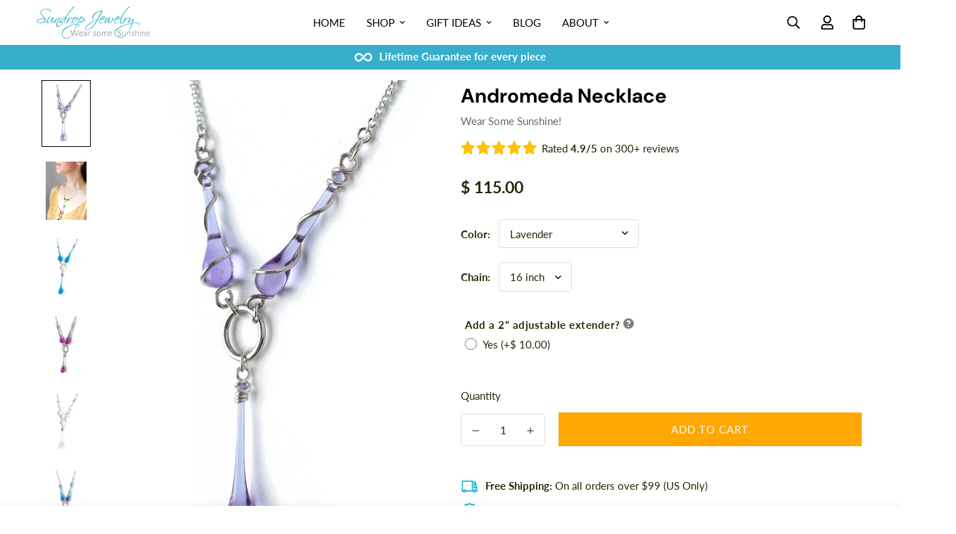

--- FILE ---
content_type: text/html; charset=utf-8
request_url: https://sundropjewelry.com/products/andromeda-necklace
body_size: 67412
content:

<!doctype html>
<html
  class="no-js supports-no-cookies"
  lang="en"
  data-template="product"
  
>
  <head>


    <meta charset="utf-8">
    <meta http-equiv="X-UA-Compatible" content="IE=edge">
    <meta name="viewport" content="width=device-width, initial-scale=1, maximum-scale=1.0, user-scalable=0">
    <meta name="theme-color" content="#0eaecb"><link rel="canonical" href="https://store.sundropjewelry.com/products/andromeda-necklace">
<link href="//sundropjewelry.com/cdn/shop/t/22/assets/theme.css?v=119522899234364678891684146529" rel="stylesheet" type="text/css" media="all" />
<link href="//sundropjewelry.com/cdn/shop/t/22/assets/chunk.css?v=56418587875977515571691508307" rel="stylesheet" type="text/css" media="all" />


<link rel="dns-prefetch" href="https://store.sundropjewelry.com/products/andromeda-necklace" crossorigin>
<link rel="dns-prefetch" href="https://cdn.shopify.com" crossorigin>
<link rel="preconnect" href="https://store.sundropjewelry.com/products/andromeda-necklace" crossorigin>
<link rel="preconnect" href="https://cdn.shopify.com" crossorigin>

<link href="//sundropjewelry.com/cdn/shop/t/22/assets/vendor.min.js?v=47187413141326881171684146532" as="script" rel="preload">
<link href="//sundropjewelry.com/cdn/shop/t/22/assets/app.min.js?v=137974305585622687281684146531" as="script" rel="preload">
<link href="//sundropjewelry.com/cdn/shop/t/22/assets/foxkit-app.min.js?v=126931991995353384961684146529" as="script" rel="preload">

<link rel="shortcut icon" href="//sundropjewelry.com/cdn/shop/files/ScriptinaProLogo_favicon_6e8e4060-93cb-47bd-be2d-61c2e3a41b4c.png?crop=center&height=32&v=1685479507&width=32" type="image/png"><title class="product">Argentium sterling silver necklace with sun-melted glass</title><meta name="description" content="This Argentium sterling silver necklace has a trio of sun-melted glass drops converging at a small silver circle, creating an unusual, edgy design."><meta property="og:site_name" content="Sundrop Jewelry">
<meta property="og:url" content="https://store.sundropjewelry.com/products/andromeda-necklace">
<meta property="og:title" content="Argentium sterling silver necklace with sun-melted glass">
<meta property="og:type" content="product">
<meta property="og:description" content="This Argentium sterling silver necklace has a trio of sun-melted glass drops converging at a small silver circle, creating an unusual, edgy design."><meta property="og:image" content="http://sundropjewelry.com/cdn/shop/products/lavenderAndromedaNecklace_48790888-cb14-4543-801d-a76292a058fb.jpg?v=1537227517">
<meta property="og:image:secure_url" content="https://sundropjewelry.com/cdn/shop/products/lavenderAndromedaNecklace_48790888-cb14-4543-801d-a76292a058fb.jpg?v=1537227517">
<meta property="og:image:width" content="700">
<meta property="og:image:height" content="1000"><meta property="og:price:amount" content="115.00">
<meta property="og:price:currency" content="USD"><meta name="twitter:card" content="summary_large_image">
<meta name="twitter:title" content="Argentium sterling silver necklace with sun-melted glass">
<meta name="twitter:description" content="This Argentium sterling silver necklace has a trio of sun-melted glass drops converging at a small silver circle, creating an unusual, edgy design.">

<link rel="preconnect" href="https://fonts.shopifycdn.com" crossorigin><link rel="preload" as="font" href="//sundropjewelry.com/cdn/fonts/lato/lato_n4.c3b93d431f0091c8be23185e15c9d1fee1e971c5.woff2" type="font/woff2" crossorigin>
  <link rel="preload" as="font" href="//sundropjewelry.com/cdn/fonts/lato/lato_n7.900f219bc7337bc57a7a2151983f0a4a4d9d5dcf.woff2" type="font/woff2" crossorigin><link rel="preload" as="font" href="//sundropjewelry.com/cdn/fonts/dm_sans/dmsans_n7.97e21d81502002291ea1de8aefb79170c6946ce5.woff2" type="font/woff2" crossorigin><style>
  @font-face {  font-family: "DM Sans";  font-weight: 700;  font-style: normal;  font-display: swap;  src: url("//sundropjewelry.com/cdn/fonts/dm_sans/dmsans_n7.97e21d81502002291ea1de8aefb79170c6946ce5.woff2") format("woff2"),       url("//sundropjewelry.com/cdn/fonts/dm_sans/dmsans_n7.af5c214f5116410ca1d53a2090665620e78e2e1b.woff") format("woff");}@font-face {  font-family: "DM Sans";  font-weight: 900;  font-style: normal;  font-display: swap;  src: url("//sundropjewelry.com/cdn/fonts/dm_sans/dmsans_n9.b3041e685277b37dd1a0616e38b2ba54fad1c7be.woff2") format("woff2"),       url("//sundropjewelry.com/cdn/fonts/dm_sans/dmsans_n9.cd8de346b19f88bf8e8101604a37f395c535056b.woff") format("woff");}@font-face {  font-family: "DM Sans";  font-weight: 600;  font-style: normal;  font-display: swap;  src: url("//sundropjewelry.com/cdn/fonts/dm_sans/dmsans_n6.70a2453ea926d613c6a2f89af05180d14b3a7c96.woff2") format("woff2"),       url("//sundropjewelry.com/cdn/fonts/dm_sans/dmsans_n6.355605667bef215872257574b57fc097044f7e20.woff") format("woff");}:root {  --font-stack-header: "DM Sans", sans-serif;  --font-style-header: normal;  --font-weight-header: 700;  --font-weight-header--bolder: 900;  --font-weight-header--lighter: 600;}@font-face {  font-family: Lato;  font-weight: 400;  font-style: normal;  font-display: swap;  src: url("//sundropjewelry.com/cdn/fonts/lato/lato_n4.c3b93d431f0091c8be23185e15c9d1fee1e971c5.woff2") format("woff2"),       url("//sundropjewelry.com/cdn/fonts/lato/lato_n4.d5c00c781efb195594fd2fd4ad04f7882949e327.woff") format("woff");}@font-face {  font-family: Lato;  font-weight: 700;  font-style: normal;  font-display: swap;  src: url("//sundropjewelry.com/cdn/fonts/lato/lato_n7.900f219bc7337bc57a7a2151983f0a4a4d9d5dcf.woff2") format("woff2"),       url("//sundropjewelry.com/cdn/fonts/lato/lato_n7.a55c60751adcc35be7c4f8a0313f9698598612ee.woff") format("woff");}@font-face {  font-family: Lato;  font-weight: 700;  font-style: normal;  font-display: swap;  src: url("//sundropjewelry.com/cdn/fonts/lato/lato_n7.900f219bc7337bc57a7a2151983f0a4a4d9d5dcf.woff2") format("woff2"),       url("//sundropjewelry.com/cdn/fonts/lato/lato_n7.a55c60751adcc35be7c4f8a0313f9698598612ee.woff") format("woff");}@font-face {  font-family: Lato;  font-weight: 400;  font-style: italic;  font-display: swap;  src: url("//sundropjewelry.com/cdn/fonts/lato/lato_i4.09c847adc47c2fefc3368f2e241a3712168bc4b6.woff2") format("woff2"),       url("//sundropjewelry.com/cdn/fonts/lato/lato_i4.3c7d9eb6c1b0a2bf62d892c3ee4582b016d0f30c.woff") format("woff");}@font-face {  font-family: Lato;  font-weight: 700;  font-style: italic;  font-display: swap;  src: url("//sundropjewelry.com/cdn/fonts/lato/lato_i7.16ba75868b37083a879b8dd9f2be44e067dfbf92.woff2") format("woff2"),       url("//sundropjewelry.com/cdn/fonts/lato/lato_i7.4c07c2b3b7e64ab516aa2f2081d2bb0366b9dce8.woff") format("woff");}:root {  --font-weight-body--bold: 700;  --font-weight-body--bolder: 700;  --font-stack-body: Lato, sans-serif;  --font-style-body: normal;  --font-weight-body: 400;}
</style>
<style>
  html{font-size:calc(var(--font-base-size,16) * 1px)}body{font-family:var(--font-stack-body)!important;font-weight:var(--font-weight-body);font-style:var(--font-style-body);color:var(--color-body-text);font-size:calc(var(--font-base-size,16) * 1px);line-height:calc(var(--base-line-height) * 1px);scroll-behavior:smooth}body .h1,body .h2,body .h3,body .h4,body .h5,body .h6,body h1,body h2,body h3,body h4,body h5,body h6{font-family:var(--font-stack-header);font-weight:var(--font-weight-header);font-style:var(--font-style-header);color:var(--color-heading-text);line-height:normal}body .h1,body h1{font-size:calc(((var(--font-h1-mobile))/ (var(--font-base-size))) * 1rem)}body .h2,body h2{font-size:calc(((var(--font-h2-mobile))/ (var(--font-base-size))) * 1rem)}body .h3,body h3{font-size:calc(((var(--font-h3-mobile))/ (var(--font-base-size))) * 1rem)}body .h4,body h4{font-size:calc(((var(--font-h4-mobile))/ (var(--font-base-size))) * 1rem)}body .h5,body h5{font-size:calc(((var(--font-h5-mobile))/ (var(--font-base-size))) * 1rem)}body .h6,body h6{font-size:calc(((var(--font-h6-mobile))/ (var(--font-base-size))) * 1rem);line-height:1.4}@media only screen and (min-width:768px){body .h1,body h1{font-size:calc(((var(--font-h1-desktop))/ (var(--font-base-size))) * 1rem)}body .h2,body h2{font-size:calc(((var(--font-h2-desktop))/ (var(--font-base-size))) * 1rem)}body .h3,body h3{font-size:calc(((var(--font-h3-desktop))/ (var(--font-base-size))) * 1rem)}body .h4,body h4{font-size:calc(((var(--font-h4-desktop))/ (var(--font-base-size))) * 1rem)}body .h5,body h5{font-size:calc(((var(--font-h5-desktop))/ (var(--font-base-size))) * 1rem)}body .h6,body h6{font-size:calc(((var(--font-h6-desktop))/ (var(--font-base-size))) * 1rem)}}.swiper-wrapper{display:flex}.swiper-container:not(.swiper-container-initialized) .swiper-slide{width:calc(100% / var(--items,1));flex:0 0 auto}@media (max-width:1023px){.swiper-container:not(.swiper-container-initialized) .swiper-slide{min-width:40vw;flex:0 0 auto}}@media (max-width:767px){.swiper-container:not(.swiper-container-initialized) .swiper-slide{min-width:66vw;flex:0 0 auto}}.opacity-0{opacity:0}.opacity-100{opacity:1!important;}.placeholder-background{position:absolute;top:0;right:0;bottom:0;left:0;pointer-events:none}.placeholder-background--animation{background-color:#000;animation:placeholder-background-loading 1.5s infinite linear}[data-image-loading]{position:relative}[data-image-loading]:after{content:'';background-color:#000;animation:placeholder-background-loading 1.5s infinite linear;position:absolute;top:0;left:0;width:100%;height:100%;z-index:1}[data-image-loading] img.lazyload{opacity:0}[data-image-loading] img.lazyloaded{opacity:1}.no-js [data-image-loading]{animation-name:none}.lazyload--fade-in{opacity:0;transition:.25s all}.lazyload--fade-in.lazyloaded{opacity:1}@media (min-width:768px){.hidden.md\:block{display:block!important}.hidden.md\:flex{display:flex!important}.hidden.md\:grid{display:grid!important}}@media (min-width:1024px){.hidden.lg\:block{display:block!important}.hidden.lg\:flex{display:flex!important}.hidden.lg\:grid{display:grid!important}}@media (min-width:1280px){.hidden.xl\:block{display:block!important}.hidden.xl\:flex{display:flex!important}.hidden.xl\:grid{display:grid!important}}

  h1, .h1,
  h2, .h2,
  h3, .h3,
  h4, .h4,
  h5, .h5,
  h6, .h6 {
    letter-spacing: 0px;
  }
</style>

    <script>
  // https://codebeautify.org/jsviewer

  function _debounce(fn, wait = 300) {
    let t;
    return (...args) => {
      clearTimeout(t);
      t = setTimeout(() => fn.apply(this, args), wait);
    };
  }

  try {
    window.MinimogSettings = window.MinimogSettings || {};
    window.___mnag = 'userA' + (window.___mnag1 || '') + 'gent';

    var _mh = document.querySelector('header.sf-header__mobile');
    var _dh = document.querySelector('header.sf-header__desktop');
    // Set header height
    function _shh() {
      if (!_mh || !_dh) {
        _mh = document.querySelector('header.sf-header__mobile');
        _dh = document.querySelector('header.sf-header__desktop');
      }
      // Header
      var _hd = window.innerWidth < 1024 ? _mh : _dh;
      if (_hd) {
        document.documentElement.style.setProperty('--sf-header-height', _hd.offsetHeight + 'px');
        window.MinimogSettings.headerHeight = _hd.offsetHeight;
      }
    }

    // setTopbarHeight
    function _stbh() {
      // Topbar
      var _tb = document.querySelector('.sf-topbar');
      if (_tb) {
        document.documentElement.style.setProperty('--sf-topbar-height', _tb.offsetHeight + 'px');
        window.MinimogSettings.topbarHeight = _tb.offsetHeight;
      }
    }

    // setAnnouncementHeight
    function _sah() {
      // announcement_bar
      var _ab = document.querySelector('.announcement-bar');
      if (_ab) {
        document.documentElement.style.setProperty('--sf-announcement-height', _ab.offsetHeight + 'px');
        window.MinimogSettings.topbarHeight = _ab.offsetHeight;
      }
    }

    // setMainContentPadding
    function _smcp() {
      // pageTemplate
      var _pt = document.documentElement.dataset.template;
      if (window.innerWidth >= 1024) {
        if (_dh && _dh.dataset.transparent === "true") {
          if (_pt === 'index' || _pt === 'collection') {
            document.documentElement.style.setProperty('--main-content-padding-top', '0px');
          }
        }
      } else {
        document.documentElement.style.removeProperty('--main-content-padding-top');
      }
    }

    // calculateSectionsHeight
    function _csh() {_shh();_stbh();_sah();_smcp();}
    window.addEventListener('resize', _debounce(_csh, 1000));

    document.documentElement.className = document.documentElement.className.replace('supports-no-cookies', 'supports-cookies').replace('no-js', 'js');
  } catch (error) {
    console.warn('Failed to execute critical scripts', error);
  }

  try {
    // Page speed agent
    var _nu = navigator[window.___mnag];
    var _psas = [
      {
        'b': 'ome-Li',
        'c': 'ghth',
        'd': 'ouse',
        'a': 'Chr',
      },
      {
        'd': 'hts',
        'a': 'Sp',
        'c': 'nsig',
        'b': 'eed I',
      },
      {
        'b': ' Lin',
        'd': '6_64',
        'a': 'X11;',
        'c': 'ux x8',
      }
    ];
    function __fn(i) {
      return Object.keys(_psas[i]).sort().reduce(function (a, c) { return a + _psas[i][c] }, '');
    }

    var __isPSA = (_nu.indexOf(__fn(0)) > -1 || _nu.indexOf(__fn(1)) > -1 || _nu.indexOf(__fn(2)) > -1);
    // var __isPSA = true

    window.___mnag = '!1';
    _psas = null;
  } catch (err) {
    var __isPSA = false;
    var _psas = null;
    window.___mnag = '!1';
  }

  // activateFontAndCriticalCSS
  

  // __activateStyle(this)
  function __as(l) {
    l.rel = 'stylesheet';
    l.media = 'all';
    l.removeAttribute('onload');
  }

  // _onChunkStyleLoad(this)
  function __ocsl(l) {
    if (!__isPSA) __as(l);
  }

  window.__isPSA = __isPSA;
</script>

    

    <link href="//sundropjewelry.com/cdn/shop/t/22/assets/theme.css?v=119522899234364678891684146529" rel="stylesheet" type="text/css" media="all" />
    <link href="//sundropjewelry.com/cdn/shop/t/22/assets/chunk.css?v=56418587875977515571691508307" rel="stylesheet" type="text/css" media="all" />

    
<style data-shopify>:root {		/* BODY */		--base-line-height: 20;		/* PRIMARY COLORS */		--color-primary: #0eaecb;		--plyr-color-main: #0eaecb;		--color-primary-darker: #0a7d92;		/* TEXT COLORS */		--color-body-text: #212806;		--color-heading-text: #212806;		--color-sub-text: #000000;		--color-text-link: #0eaecb;		--color-text-link-hover: #0f9cb5;		/* BUTTON COLORS */		--color-btn-bg:  #0eaecb;		--color-btn-bg-hover: #0f9cb5;		--color-btn-text: #ffffff;		--color-btn-text-hover: #ffffff;    	--color-btn-secondary-border: #ffffff;    	--color-btn-secondary-text: #ffffff;		--btn-letter-spacing: 1px;		--btn-border-radius: 0px;		--btn-border-width: 1px;		--btn-line-height: 28px;				--btn-text-transform: uppercase;				/* PRODUCT COLORS */		--product-title-color: #000000;		--product-sale-price-color: #666666;		--product-regular-price-color: #000000;		--product-type-color: #666666;		--product-desc-color: #666666;		/* TOPBAR COLORS */		--color-topbar-background: #ffffff;		--color-topbar-text: #000000;		/* MENU BAR COLORS */		--color-menu-background: #000000;		--color-menu-text: #f8f8f8;		/* BORDER COLORS */		--color-border: #dedede;		/* FOOTER COLORS */		--color-footer-text: #000000;		--color-footer-subtext: #000000;		--color-footer-background: #f5f5f5;		--color-footer-link: #0eaecb;		--color-footer-link-hover: #0f9cb5;		--color-footer-background-mobile: #F5F5F5;		/* FOOTER BOTTOM COLORS */		--color-footer-bottom-text: #000000;		--color-footer-bottom-background: #f5f5f5;		--color-footer-bottom-background-mobile: #f5f5f5;		/* HEADER */		--color-header-text: #000000;		--color-header-transparent-text: #000000;		--color-main-background: #ffffff;		--color-field-background: rgba(0,0,0,0);		--color-header-background: #ffffff;		--color-cart-wishlist-count: #ffffff;		--bg-cart-wishlist-count: #000000;		--swatch-item-background-default: #f7f8fa;		--text-gray-400: #777777;		--text-gray-9b: #9b9b9b;		--text-black: #000000;		--text-white: #ffffff;		--bg-gray-400: #f7f8fa;		--bg-black: #000000;		--rounded-full: 9999px;		--border-color-1: #eeeeee;		--border-color-2: #b2b2b2;		--border-color-3: #d2d2d2;		--border-color-4: #737373;		--color-secondary: #666666;		--color-success: #3a8735;		--color-warning: #ff706b;		--color-info: #959595;		--color-disabled: #cecece;		--bg-disabled: #f7f7f7;		--bg-hover: #737373;		--bg-color-tooltip: #0f9cb5;		--text-color-tooltip: #ffffff;		--color-image-overlay: #000000;		--opacity-image-overlay: 0.2;		--theme-shadow: 0 5px 15px 0 rgba(0, 0, 0, 0.07);    	--arrow-select-box: url(//sundropjewelry.com/cdn/shop/t/22/assets/ar-down.svg?v=92728264558441377851684146533);		/* FONT SIZES */		--font-base-size: 15;		--font-btn-size: 15px;		--font-btn-weight: 400;		--font-h1-desktop: 54;		--font-h1-mobile: 50;		--font-h2-desktop: 42;		--font-h2-mobile: 37;		--font-h3-desktop: 31;		--font-h3-mobile: 28;		--font-h4-desktop: 27;		--font-h4-mobile: 24;		--font-h5-desktop: 23;		--font-h5-mobile: 20;		--font-h6-desktop: 21;		--font-h6-mobile: 19;    	--arrow-down-url: url(//sundropjewelry.com/cdn/shop/t/22/assets/arrow-down.svg?v=157552497485556416461684146529);    	--arrow-down-white-url: url(//sundropjewelry.com/cdn/shop/t/22/assets/arrow-down-white.svg?v=70535736727834135531684146532);    	--product-title-line-clamp: unset;		--spacing-sections-desktop: 60px;        --spacing-sections-tablet: 45px;        --spacing-sections-mobile: 30px;	}
</style><link rel="stylesheet" href="//sundropjewelry.com/cdn/shop/t/22/assets/gift-wrapping.css?v=181205700178101168191684146532" media="print" onload="this.media='all'">
  <noscript><link href="//sundropjewelry.com/cdn/shop/t/22/assets/gift-wrapping.css?v=181205700178101168191684146532" rel="stylesheet" type="text/css" media="all" /></noscript><link href="//sundropjewelry.com/cdn/shop/t/22/assets/product-template.css?v=7405318974836618321684146532" rel="stylesheet" type="text/css" media="all" />
<link media="print" onload="this.media = 'all'" rel="stylesheet" href="//sundropjewelry.com/cdn/shop/t/22/assets/vendor.css?v=16535328183442033321684146529">

<link href="//sundropjewelry.com/cdn/shop/t/22/assets/custom.css?v=133511562861627157021694901794" rel="stylesheet" type="text/css" media="all" />

<style data-shopify>body {
    --container-width: 1200;
    --fluid-container-width: 1620px;
    --fluid-container-offset: 65px;
    background-color: #ffffff;
  }
  [style*="--aspect-ratio"]:before {
    padding-top: calc(100% / (0.0001 + var(--aspect-ratio, 16/9)));
  }
  @media ( max-width: 767px ) {
    [style*="--aspect-ratio"]:before {
      padding-top: calc(100% / (0.0001 + var(--aspect-ratio-mobile, var(--aspect-ratio, 16/9)) ));
    }
  }.sf-header .sf-menu-item .sf__parent-item {    text-transform: uppercase;}.sf__footer-block-title {    font-size: 16px;}body a.sf__btn.sf__btn-link {    line-height: 22px;}body a.sf__btn.sf__btn-link:after, body a.sf__btn.sf__btn-link:before {    height: 1px;}.sf__pcard-name {    letter-spacing: 1px;    font-family: var(--font-stack-body)!important;}.sf__footer-block-newsletter .form-control{    border-color: #000 !important;    border-radius: 0;    height: 50px;}body .prod__tag-discounted {    background-color: #fff;    color: #000;    border: 1px solid currentColor;    border-radius: 0;    height: 24px;    font-size: 12px;}@media(min-width: 1620px) {    .sf-header .sf-menu-item .sf__parent-item {        padding: 2rem 1.3rem;    }    .sf-header .sf-menu-item .sf__parent-item:after {        bottom: calc(2rem - 5px);        left: 1.3rem;    }    .sf-header .sf-menu-item:hover .sf__parent-item:after {        width: calc(100% - 2.3rem);    }}@media (max-width: 1440px) {    .sf-header .sf-menu-item .sf__parent-item {        padding-left: 1rem;        padding-right: 1rem;    }}
</style>


    <script src="//sundropjewelry.com/cdn/shop/t/22/assets/vendor.min.js?v=47187413141326881171684146532" defer="defer"></script>
    <script src="//sundropjewelry.com/cdn/shop/t/22/assets/theme-global.js?v=137387456293293890691684146532" defer="defer"></script>
    <script src="//sundropjewelry.com/cdn/shop/t/22/assets/app.min.js?v=137974305585622687281684146531" defer="defer"></script>

    <script>window.performance && window.performance.mark && window.performance.mark('shopify.content_for_header.start');</script><meta name="google-site-verification" content="_NJWGY5fvySzMSHFCFmQ_nN50W6MLRhaXnsPpytXchc">
<meta name="facebook-domain-verification" content="hjikry0vdvzr9ftr4nw2xwj7h0ntgh">
<meta id="shopify-digital-wallet" name="shopify-digital-wallet" content="/6220133/digital_wallets/dialog">
<meta name="shopify-checkout-api-token" content="31e19e2d4bbf263a6606eafa9a2bf74e">
<meta id="in-context-paypal-metadata" data-shop-id="6220133" data-venmo-supported="false" data-environment="production" data-locale="en_US" data-paypal-v4="true" data-currency="USD">
<link rel="alternate" type="application/json+oembed" href="https://store.sundropjewelry.com/products/andromeda-necklace.oembed">
<script async="async" src="/checkouts/internal/preloads.js?locale=en-US"></script>
<link rel="preconnect" href="https://shop.app" crossorigin="anonymous">
<script async="async" src="https://shop.app/checkouts/internal/preloads.js?locale=en-US&shop_id=6220133" crossorigin="anonymous"></script>
<script id="apple-pay-shop-capabilities" type="application/json">{"shopId":6220133,"countryCode":"US","currencyCode":"USD","merchantCapabilities":["supports3DS"],"merchantId":"gid:\/\/shopify\/Shop\/6220133","merchantName":"Sundrop Jewelry","requiredBillingContactFields":["postalAddress","email"],"requiredShippingContactFields":["postalAddress","email"],"shippingType":"shipping","supportedNetworks":["visa","masterCard","amex","discover","elo","jcb"],"total":{"type":"pending","label":"Sundrop Jewelry","amount":"1.00"},"shopifyPaymentsEnabled":true,"supportsSubscriptions":true}</script>
<script id="shopify-features" type="application/json">{"accessToken":"31e19e2d4bbf263a6606eafa9a2bf74e","betas":["rich-media-storefront-analytics"],"domain":"sundropjewelry.com","predictiveSearch":true,"shopId":6220133,"locale":"en"}</script>
<script>var Shopify = Shopify || {};
Shopify.shop = "sundrop-jewelry.myshopify.com";
Shopify.locale = "en";
Shopify.currency = {"active":"USD","rate":"1.0"};
Shopify.country = "US";
Shopify.theme = {"name":"[EVGR] - MINIMOG v3.4.0 (05\/15)","id":138008756388,"schema_name":"Minimog - OS 2.0","schema_version":"3.4.0","theme_store_id":null,"role":"main"};
Shopify.theme.handle = "null";
Shopify.theme.style = {"id":null,"handle":null};
Shopify.cdnHost = "sundropjewelry.com/cdn";
Shopify.routes = Shopify.routes || {};
Shopify.routes.root = "/";</script>
<script type="module">!function(o){(o.Shopify=o.Shopify||{}).modules=!0}(window);</script>
<script>!function(o){function n(){var o=[];function n(){o.push(Array.prototype.slice.apply(arguments))}return n.q=o,n}var t=o.Shopify=o.Shopify||{};t.loadFeatures=n(),t.autoloadFeatures=n()}(window);</script>
<script>
  window.ShopifyPay = window.ShopifyPay || {};
  window.ShopifyPay.apiHost = "shop.app\/pay";
  window.ShopifyPay.redirectState = null;
</script>
<script id="shop-js-analytics" type="application/json">{"pageType":"product"}</script>
<script defer="defer" async type="module" src="//sundropjewelry.com/cdn/shopifycloud/shop-js/modules/v2/client.init-shop-cart-sync_BT-GjEfc.en.esm.js"></script>
<script defer="defer" async type="module" src="//sundropjewelry.com/cdn/shopifycloud/shop-js/modules/v2/chunk.common_D58fp_Oc.esm.js"></script>
<script defer="defer" async type="module" src="//sundropjewelry.com/cdn/shopifycloud/shop-js/modules/v2/chunk.modal_xMitdFEc.esm.js"></script>
<script type="module">
  await import("//sundropjewelry.com/cdn/shopifycloud/shop-js/modules/v2/client.init-shop-cart-sync_BT-GjEfc.en.esm.js");
await import("//sundropjewelry.com/cdn/shopifycloud/shop-js/modules/v2/chunk.common_D58fp_Oc.esm.js");
await import("//sundropjewelry.com/cdn/shopifycloud/shop-js/modules/v2/chunk.modal_xMitdFEc.esm.js");

  window.Shopify.SignInWithShop?.initShopCartSync?.({"fedCMEnabled":true,"windoidEnabled":true});

</script>
<script>
  window.Shopify = window.Shopify || {};
  if (!window.Shopify.featureAssets) window.Shopify.featureAssets = {};
  window.Shopify.featureAssets['shop-js'] = {"shop-cart-sync":["modules/v2/client.shop-cart-sync_DZOKe7Ll.en.esm.js","modules/v2/chunk.common_D58fp_Oc.esm.js","modules/v2/chunk.modal_xMitdFEc.esm.js"],"init-fed-cm":["modules/v2/client.init-fed-cm_B6oLuCjv.en.esm.js","modules/v2/chunk.common_D58fp_Oc.esm.js","modules/v2/chunk.modal_xMitdFEc.esm.js"],"shop-cash-offers":["modules/v2/client.shop-cash-offers_D2sdYoxE.en.esm.js","modules/v2/chunk.common_D58fp_Oc.esm.js","modules/v2/chunk.modal_xMitdFEc.esm.js"],"shop-login-button":["modules/v2/client.shop-login-button_QeVjl5Y3.en.esm.js","modules/v2/chunk.common_D58fp_Oc.esm.js","modules/v2/chunk.modal_xMitdFEc.esm.js"],"pay-button":["modules/v2/client.pay-button_DXTOsIq6.en.esm.js","modules/v2/chunk.common_D58fp_Oc.esm.js","modules/v2/chunk.modal_xMitdFEc.esm.js"],"shop-button":["modules/v2/client.shop-button_DQZHx9pm.en.esm.js","modules/v2/chunk.common_D58fp_Oc.esm.js","modules/v2/chunk.modal_xMitdFEc.esm.js"],"avatar":["modules/v2/client.avatar_BTnouDA3.en.esm.js"],"init-windoid":["modules/v2/client.init-windoid_CR1B-cfM.en.esm.js","modules/v2/chunk.common_D58fp_Oc.esm.js","modules/v2/chunk.modal_xMitdFEc.esm.js"],"init-shop-for-new-customer-accounts":["modules/v2/client.init-shop-for-new-customer-accounts_C_vY_xzh.en.esm.js","modules/v2/client.shop-login-button_QeVjl5Y3.en.esm.js","modules/v2/chunk.common_D58fp_Oc.esm.js","modules/v2/chunk.modal_xMitdFEc.esm.js"],"init-shop-email-lookup-coordinator":["modules/v2/client.init-shop-email-lookup-coordinator_BI7n9ZSv.en.esm.js","modules/v2/chunk.common_D58fp_Oc.esm.js","modules/v2/chunk.modal_xMitdFEc.esm.js"],"init-shop-cart-sync":["modules/v2/client.init-shop-cart-sync_BT-GjEfc.en.esm.js","modules/v2/chunk.common_D58fp_Oc.esm.js","modules/v2/chunk.modal_xMitdFEc.esm.js"],"shop-toast-manager":["modules/v2/client.shop-toast-manager_DiYdP3xc.en.esm.js","modules/v2/chunk.common_D58fp_Oc.esm.js","modules/v2/chunk.modal_xMitdFEc.esm.js"],"init-customer-accounts":["modules/v2/client.init-customer-accounts_D9ZNqS-Q.en.esm.js","modules/v2/client.shop-login-button_QeVjl5Y3.en.esm.js","modules/v2/chunk.common_D58fp_Oc.esm.js","modules/v2/chunk.modal_xMitdFEc.esm.js"],"init-customer-accounts-sign-up":["modules/v2/client.init-customer-accounts-sign-up_iGw4briv.en.esm.js","modules/v2/client.shop-login-button_QeVjl5Y3.en.esm.js","modules/v2/chunk.common_D58fp_Oc.esm.js","modules/v2/chunk.modal_xMitdFEc.esm.js"],"shop-follow-button":["modules/v2/client.shop-follow-button_CqMgW2wH.en.esm.js","modules/v2/chunk.common_D58fp_Oc.esm.js","modules/v2/chunk.modal_xMitdFEc.esm.js"],"checkout-modal":["modules/v2/client.checkout-modal_xHeaAweL.en.esm.js","modules/v2/chunk.common_D58fp_Oc.esm.js","modules/v2/chunk.modal_xMitdFEc.esm.js"],"shop-login":["modules/v2/client.shop-login_D91U-Q7h.en.esm.js","modules/v2/chunk.common_D58fp_Oc.esm.js","modules/v2/chunk.modal_xMitdFEc.esm.js"],"lead-capture":["modules/v2/client.lead-capture_BJmE1dJe.en.esm.js","modules/v2/chunk.common_D58fp_Oc.esm.js","modules/v2/chunk.modal_xMitdFEc.esm.js"],"payment-terms":["modules/v2/client.payment-terms_Ci9AEqFq.en.esm.js","modules/v2/chunk.common_D58fp_Oc.esm.js","modules/v2/chunk.modal_xMitdFEc.esm.js"]};
</script>
<script>(function() {
  var isLoaded = false;
  function asyncLoad() {
    if (isLoaded) return;
    isLoaded = true;
    var urls = ["https:\/\/chimpstatic.com\/mcjs-connected\/js\/users\/3fe850533541b771387c1b582\/58ae2161d3571def0f7ce825b.js?shop=sundrop-jewelry.myshopify.com","https:\/\/a.mailmunch.co\/widgets\/site-84766-8bf0c14ae56a49ab375e36bde5e223f72d4197bb.js?shop=sundrop-jewelry.myshopify.com"];
    for (var i = 0; i < urls.length; i++) {
      var s = document.createElement('script');
      s.type = 'text/javascript';
      s.async = true;
      s.src = urls[i];
      var x = document.getElementsByTagName('script')[0];
      x.parentNode.insertBefore(s, x);
    }
  };
  if(window.attachEvent) {
    window.attachEvent('onload', asyncLoad);
  } else {
    window.addEventListener('load', asyncLoad, false);
  }
})();</script>
<script id="__st">var __st={"a":6220133,"offset":-28800,"reqid":"b1875fde-bcf9-4dd0-a4db-a59959ecd34d-1769393140","pageurl":"sundropjewelry.com\/products\/andromeda-necklace","u":"b8637848a441","p":"product","rtyp":"product","rid":7504654915};</script>
<script>window.ShopifyPaypalV4VisibilityTracking = true;</script>
<script id="captcha-bootstrap">!function(){'use strict';const t='contact',e='account',n='new_comment',o=[[t,t],['blogs',n],['comments',n],[t,'customer']],c=[[e,'customer_login'],[e,'guest_login'],[e,'recover_customer_password'],[e,'create_customer']],r=t=>t.map((([t,e])=>`form[action*='/${t}']:not([data-nocaptcha='true']) input[name='form_type'][value='${e}']`)).join(','),a=t=>()=>t?[...document.querySelectorAll(t)].map((t=>t.form)):[];function s(){const t=[...o],e=r(t);return a(e)}const i='password',u='form_key',d=['recaptcha-v3-token','g-recaptcha-response','h-captcha-response',i],f=()=>{try{return window.sessionStorage}catch{return}},m='__shopify_v',_=t=>t.elements[u];function p(t,e,n=!1){try{const o=window.sessionStorage,c=JSON.parse(o.getItem(e)),{data:r}=function(t){const{data:e,action:n}=t;return t[m]||n?{data:e,action:n}:{data:t,action:n}}(c);for(const[e,n]of Object.entries(r))t.elements[e]&&(t.elements[e].value=n);n&&o.removeItem(e)}catch(o){console.error('form repopulation failed',{error:o})}}const l='form_type',E='cptcha';function T(t){t.dataset[E]=!0}const w=window,h=w.document,L='Shopify',v='ce_forms',y='captcha';let A=!1;((t,e)=>{const n=(g='f06e6c50-85a8-45c8-87d0-21a2b65856fe',I='https://cdn.shopify.com/shopifycloud/storefront-forms-hcaptcha/ce_storefront_forms_captcha_hcaptcha.v1.5.2.iife.js',D={infoText:'Protected by hCaptcha',privacyText:'Privacy',termsText:'Terms'},(t,e,n)=>{const o=w[L][v],c=o.bindForm;if(c)return c(t,g,e,D).then(n);var r;o.q.push([[t,g,e,D],n]),r=I,A||(h.body.append(Object.assign(h.createElement('script'),{id:'captcha-provider',async:!0,src:r})),A=!0)});var g,I,D;w[L]=w[L]||{},w[L][v]=w[L][v]||{},w[L][v].q=[],w[L][y]=w[L][y]||{},w[L][y].protect=function(t,e){n(t,void 0,e),T(t)},Object.freeze(w[L][y]),function(t,e,n,w,h,L){const[v,y,A,g]=function(t,e,n){const i=e?o:[],u=t?c:[],d=[...i,...u],f=r(d),m=r(i),_=r(d.filter((([t,e])=>n.includes(e))));return[a(f),a(m),a(_),s()]}(w,h,L),I=t=>{const e=t.target;return e instanceof HTMLFormElement?e:e&&e.form},D=t=>v().includes(t);t.addEventListener('submit',(t=>{const e=I(t);if(!e)return;const n=D(e)&&!e.dataset.hcaptchaBound&&!e.dataset.recaptchaBound,o=_(e),c=g().includes(e)&&(!o||!o.value);(n||c)&&t.preventDefault(),c&&!n&&(function(t){try{if(!f())return;!function(t){const e=f();if(!e)return;const n=_(t);if(!n)return;const o=n.value;o&&e.removeItem(o)}(t);const e=Array.from(Array(32),(()=>Math.random().toString(36)[2])).join('');!function(t,e){_(t)||t.append(Object.assign(document.createElement('input'),{type:'hidden',name:u})),t.elements[u].value=e}(t,e),function(t,e){const n=f();if(!n)return;const o=[...t.querySelectorAll(`input[type='${i}']`)].map((({name:t})=>t)),c=[...d,...o],r={};for(const[a,s]of new FormData(t).entries())c.includes(a)||(r[a]=s);n.setItem(e,JSON.stringify({[m]:1,action:t.action,data:r}))}(t,e)}catch(e){console.error('failed to persist form',e)}}(e),e.submit())}));const S=(t,e)=>{t&&!t.dataset[E]&&(n(t,e.some((e=>e===t))),T(t))};for(const o of['focusin','change'])t.addEventListener(o,(t=>{const e=I(t);D(e)&&S(e,y())}));const B=e.get('form_key'),M=e.get(l),P=B&&M;t.addEventListener('DOMContentLoaded',(()=>{const t=y();if(P)for(const e of t)e.elements[l].value===M&&p(e,B);[...new Set([...A(),...v().filter((t=>'true'===t.dataset.shopifyCaptcha))])].forEach((e=>S(e,t)))}))}(h,new URLSearchParams(w.location.search),n,t,e,['guest_login'])})(!0,!0)}();</script>
<script integrity="sha256-4kQ18oKyAcykRKYeNunJcIwy7WH5gtpwJnB7kiuLZ1E=" data-source-attribution="shopify.loadfeatures" defer="defer" src="//sundropjewelry.com/cdn/shopifycloud/storefront/assets/storefront/load_feature-a0a9edcb.js" crossorigin="anonymous"></script>
<script crossorigin="anonymous" defer="defer" src="//sundropjewelry.com/cdn/shopifycloud/storefront/assets/shopify_pay/storefront-65b4c6d7.js?v=20250812"></script>
<script data-source-attribution="shopify.dynamic_checkout.dynamic.init">var Shopify=Shopify||{};Shopify.PaymentButton=Shopify.PaymentButton||{isStorefrontPortableWallets:!0,init:function(){window.Shopify.PaymentButton.init=function(){};var t=document.createElement("script");t.src="https://sundropjewelry.com/cdn/shopifycloud/portable-wallets/latest/portable-wallets.en.js",t.type="module",document.head.appendChild(t)}};
</script>
<script data-source-attribution="shopify.dynamic_checkout.buyer_consent">
  function portableWalletsHideBuyerConsent(e){var t=document.getElementById("shopify-buyer-consent"),n=document.getElementById("shopify-subscription-policy-button");t&&n&&(t.classList.add("hidden"),t.setAttribute("aria-hidden","true"),n.removeEventListener("click",e))}function portableWalletsShowBuyerConsent(e){var t=document.getElementById("shopify-buyer-consent"),n=document.getElementById("shopify-subscription-policy-button");t&&n&&(t.classList.remove("hidden"),t.removeAttribute("aria-hidden"),n.addEventListener("click",e))}window.Shopify?.PaymentButton&&(window.Shopify.PaymentButton.hideBuyerConsent=portableWalletsHideBuyerConsent,window.Shopify.PaymentButton.showBuyerConsent=portableWalletsShowBuyerConsent);
</script>
<script data-source-attribution="shopify.dynamic_checkout.cart.bootstrap">document.addEventListener("DOMContentLoaded",(function(){function t(){return document.querySelector("shopify-accelerated-checkout-cart, shopify-accelerated-checkout")}if(t())Shopify.PaymentButton.init();else{new MutationObserver((function(e,n){t()&&(Shopify.PaymentButton.init(),n.disconnect())})).observe(document.body,{childList:!0,subtree:!0})}}));
</script>
<script id='scb4127' type='text/javascript' async='' src='https://sundropjewelry.com/cdn/shopifycloud/privacy-banner/storefront-banner.js'></script><link id="shopify-accelerated-checkout-styles" rel="stylesheet" media="screen" href="https://sundropjewelry.com/cdn/shopifycloud/portable-wallets/latest/accelerated-checkout-backwards-compat.css" crossorigin="anonymous">
<style id="shopify-accelerated-checkout-cart">
        #shopify-buyer-consent {
  margin-top: 1em;
  display: inline-block;
  width: 100%;
}

#shopify-buyer-consent.hidden {
  display: none;
}

#shopify-subscription-policy-button {
  background: none;
  border: none;
  padding: 0;
  text-decoration: underline;
  font-size: inherit;
  cursor: pointer;
}

#shopify-subscription-policy-button::before {
  box-shadow: none;
}

      </style>

<script>window.performance && window.performance.mark && window.performance.mark('shopify.content_for_header.end');</script> 
  


    

    

    
  
<!-- BEGIN app block: shopify://apps/avis-product-options/blocks/avisplus-product-options/e076618e-4c9c-447f-ad6d-4f1577799c29 -->


<script>
    window.OpusNoShadowRoot=true;
    window.apo_js_loaded={options:!1,style_collection:!1,style_product:!1,minicart:!1};
    window.ap_front_settings = {
      root_api:"https://apo-api.avisplus.io/",
      check_on: {add_to_cart: false, check_out: false},
      page_type: "product",
      shop_id: "6220133",
      money_format: "$ {{amount}}",
      money_with_currency_format: "$ {{amount}} USD",
      icon_tooltip: "https://cdn.shopify.com/extensions/019bf795-0cc0-74e6-a2a0-4ab94b7d9dd7/avis-options-v1.7.138.10/assets/tooltip.svg",
      currency_code: '',
      url_jquery: "https://cdn.shopify.com/extensions/019bf795-0cc0-74e6-a2a0-4ab94b7d9dd7/avis-options-v1.7.138.10/assets/jquery-3.6.0.min.js",
      theme_name: "",
      customer: null ,
      customer_order_count: ``,
      curCountryCode: `US`,
      url_css_date: "https://cdn.shopify.com/extensions/019bf795-0cc0-74e6-a2a0-4ab94b7d9dd7/avis-options-v1.7.138.10/assets/apo-date.min.css",
      url_css_main_v1: "https://cdn.shopify.com/extensions/019bf795-0cc0-74e6-a2a0-4ab94b7d9dd7/avis-options-v1.7.138.10/assets/apo-product-options_v1.min.css",
      url_css_main_v2: "https://cdn.shopify.com/extensions/019bf795-0cc0-74e6-a2a0-4ab94b7d9dd7/avis-options-v1.7.138.10/assets/apo-product-options_v2.min.css",
      joinAddCharge: "|",
      cart_collections: [],
      inventories: {},
      product_info: {
        product: {"id":7504654915,"title":"Andromeda Necklace","handle":"andromeda-necklace","description":"This Argentium sterling silver necklace brings together three drops of gorgeous, sun-melted glass. The triad of glass drops meet at a small circle, to create an unusual, somewhat edgy design. A bit modern, a bit bohemian… whatever you call it, you’ll get all the attention! \u003cbr\u003e\u003cbr\u003e\n\u003cul\u003e\n\u003cli\u003eCenterpiece 2 1\/4\" - 2 3\/4\" tall \u003c\/li\u003e\n\u003cli\u003eNecklace length: 16\", 18\" or 20\" to the circle center\u003c\/li\u003e\n\u003cli\u003eEco-friendly jewelry, made from sun-melted recycled bottles and stained glass, finished with recycled silver\u003c\/li\u003e\n\u003cli\u003eRecycled sterling silver findings are nickel free and hypoallergenic\u003c\/li\u003e\n\u003cli\u003eLightweight and comfortable to wear\u003c\/li\u003e\n\u003cli\u003eHandmade in the USA\u003c\/li\u003e\n\u003c\/ul\u003e\n\u003cbr\u003e\n\u003ch3\u003eMaterials: Sun-melted glass and recycled sterling silver chain\u003c\/h3\u003e\n\u003cp class=\"variant-description\" id=\"\"\u003eShow off your favorite liquor with jewelry made from recycled bottles - or just bask in the vibrant glow of light shining through the translucent glass.\u003c\/p\u003e\n\u003cp class=\"variant-description\" id=\"23647217283\" style=\"display: none;\"\u003eMade from the deep cobalt blue of Skyy Vodka bottles, these vibrant glass droplets glint a deep, jewel-tone blue.\u003c\/p\u003e\n\u003cp class=\"variant-description\" id=\"23647217731\" style=\"display: none;\"\u003eThese two-tone blue and green droplets are made from artists stained glass, melted together under a giant magnifying glass.\u003c\/p\u003e\n\u003cp class=\"variant-description\" id=\"23647217411\" style=\"display: none;\"\u003eKelly green glass from Reeds Ginger Brew bottles are melted to make these springtime glass droplets.\u003c\/p\u003e\n\u003cp class=\"variant-description\" id=\"23647217795\" style=\"display: none;\"\u003eThe translucent turquoise of this stained glass glows in the light, and the vibrant color stands out in any setting.\u003c\/p\u003e\n\u003cp class=\"variant-description\" id=\"23647217475\" style=\"display: none;\"\u003eThese translucent, flowing glass droplets of a delicate blue started out life as a Bombay Sapphire Gin bottle!\u003c\/p\u003e\n\u003cp class=\"variant-description\" id=\"23647217155\" style=\"display: none;\"\u003eA deep, jewel-tone red, these garnet glass drops are made from stained glass.\u003c\/p\u003e\n\u003cp class=\"variant-description\" id=\"23647217539\" style=\"display: none;\"\u003eOlive green glass from Martinellis Sparkling Cider is the birthplace of these glass drops.\u003c\/p\u003e\n\u003cp class=\"variant-description\" id=\"23647217859\" style=\"display: none;\"\u003eMade from solid, opaque black stained glass, these classic black droplets can go with anything.\u003c\/p\u003e\n\u003cp class=\"variant-description\" id=\"23647217603\" style=\"display: none;\"\u003eIf this warm, earthy brown color looks familiar, that's because it probably is - these droplets are made from recycled beer bottles.\u003c\/p\u003e\n\u003cp\u003eAre you tired of having to polish your silver? Tarnish-resistant Argentium sterling silver is easy maintenance, with a brighter, whiter color than traditional sterling silver. And, it is 100% recycled! (Not only is mining terrible for the environment in various ways, working with recycled silver uses only 5% as much energy (and emissions) compared with virgin silver ore. Now that’s eco-friendly!)\u003cbr\u003e\u003cbr\u003eBest of all, you don’t have to worry about allergic reactions. Naturally hypoallergenic, Argentium silver is nickel-free.\u003c\/p\u003e\n\u003cp\u003eYour jewelry will arrive in a classic white jewelry box tied with a ribbon.\u003c\/p\u003e\n\u003cbr\u003e\n\u003ch3\u003eSunshine in a drop of glass\u003c\/h3\u003e\n\u003cp\u003eYou are unique and original, and your jewelry should be too! Each drop of glass is handmade in the artist’s backyard studio in Berkeley, California. Using a giant magnifying glass to focus sunshine, recycled bottles and stained glass were melted into these translucent, flowing drops under the open sky! No pieces are exactly alike.\u003c\/p\u003e\n\u003cbr\u003e\n\u003ch3\u003eCare Instructions\u003c\/h3\u003e\n\u003cp\u003ePolish with a soft cloth, such as an eyeglasses or \u003ca href=\"http:\/\/store.sundropjewelry.com\/products\/mini-sunshine-polishing-cloth\"\u003ejewelry polishing cloth\u003c\/a\u003e.  Never use tissue or paper towels, as the fibers may scratch the metal.\u003c\/p\u003e\n\u003cp\u003eIf needed, wash with mild soap in warm water and dry completely with a soft cloth.  (Moisture is a leading cause of tarnish, so never put your jewelry away while still damp!)\u003c\/p\u003e\n\u003cbr\u003e\n\u003ch3\u003eLifetime Guarantee\u003c\/h3\u003e\n\u003cp\u003eYou shouldn’t merely be satisfied, I want you to LOVE your jewelry!  Feel free to include special instructions with your order in the notes section during checkout - request short or long droplets, bubble-free glass drops, a date you need it by, or anything else.  \u003ca href=\"mailto:store@sundropjewelry.com\"\u003eContact me\u003c\/a\u003e with any problems, and I will repair or replace any broken pieces free of charge.\u003c\/p\u003e\n\u003cbr\u003e\u003cbr\u003e","published_at":"2016-08-05T12:45:00-07:00","created_at":"2016-07-13T10:41:53-07:00","vendor":"Sundrop Jewelry","type":"Necklace","tags":["addOnExtender","andromeda","bohemian","color-selector","necklace","wholesale-Hide","wholesaleLow-Hide"],"price":11500,"price_min":11500,"price_max":12000,"available":true,"price_varies":true,"compare_at_price":11000,"compare_at_price_min":11000,"compare_at_price_max":12000,"compare_at_price_varies":true,"variants":[{"id":42046210126,"title":"Lavender \/ 16 inch","option1":"Lavender","option2":"16 inch","option3":null,"sku":"052N041-16","requires_shipping":true,"taxable":true,"featured_image":{"id":24027040974,"product_id":7504654915,"position":1,"created_at":"2017-05-30T14:16:07-07:00","updated_at":"2018-09-17T16:38:37-07:00","alt":"Andromeda Necklace - glass Necklace by Sundrop Jewelry","width":700,"height":1000,"src":"\/\/sundropjewelry.com\/cdn\/shop\/products\/lavenderAndromedaNecklace_48790888-cb14-4543-801d-a76292a058fb.jpg?v=1537227517","variant_ids":[42046210126,42046298574,42046304206]},"available":true,"name":"Andromeda Necklace - Lavender \/ 16 inch","public_title":"Lavender \/ 16 inch","options":["Lavender","16 inch"],"price":11500,"weight":0,"compare_at_price":11000,"inventory_quantity":0,"inventory_management":null,"inventory_policy":"deny","barcode":"2209955035","featured_media":{"alt":"Andromeda Necklace - glass Necklace by Sundrop Jewelry","id":114370084960,"position":1,"preview_image":{"aspect_ratio":0.7,"height":1000,"width":700,"src":"\/\/sundropjewelry.com\/cdn\/shop\/products\/lavenderAndromedaNecklace_48790888-cb14-4543-801d-a76292a058fb.jpg?v=1537227517"}},"requires_selling_plan":false,"selling_plan_allocations":[]},{"id":42046298574,"title":"Lavender \/ 18 inch","option1":"Lavender","option2":"18 inch","option3":null,"sku":"052N041-18","requires_shipping":true,"taxable":true,"featured_image":{"id":24027040974,"product_id":7504654915,"position":1,"created_at":"2017-05-30T14:16:07-07:00","updated_at":"2018-09-17T16:38:37-07:00","alt":"Andromeda Necklace - glass Necklace by Sundrop Jewelry","width":700,"height":1000,"src":"\/\/sundropjewelry.com\/cdn\/shop\/products\/lavenderAndromedaNecklace_48790888-cb14-4543-801d-a76292a058fb.jpg?v=1537227517","variant_ids":[42046210126,42046298574,42046304206]},"available":true,"name":"Andromeda Necklace - Lavender \/ 18 inch","public_title":"Lavender \/ 18 inch","options":["Lavender","18 inch"],"price":11500,"weight":0,"compare_at_price":11500,"inventory_quantity":1,"inventory_management":null,"inventory_policy":"deny","barcode":"2209955035","featured_media":{"alt":"Andromeda Necklace - glass Necklace by Sundrop Jewelry","id":114370084960,"position":1,"preview_image":{"aspect_ratio":0.7,"height":1000,"width":700,"src":"\/\/sundropjewelry.com\/cdn\/shop\/products\/lavenderAndromedaNecklace_48790888-cb14-4543-801d-a76292a058fb.jpg?v=1537227517"}},"requires_selling_plan":false,"selling_plan_allocations":[]},{"id":42046304206,"title":"Lavender \/ 20 inch","option1":"Lavender","option2":"20 inch","option3":null,"sku":"052N041-20","requires_shipping":true,"taxable":true,"featured_image":{"id":24027040974,"product_id":7504654915,"position":1,"created_at":"2017-05-30T14:16:07-07:00","updated_at":"2018-09-17T16:38:37-07:00","alt":"Andromeda Necklace - glass Necklace by Sundrop Jewelry","width":700,"height":1000,"src":"\/\/sundropjewelry.com\/cdn\/shop\/products\/lavenderAndromedaNecklace_48790888-cb14-4543-801d-a76292a058fb.jpg?v=1537227517","variant_ids":[42046210126,42046298574,42046304206]},"available":true,"name":"Andromeda Necklace - Lavender \/ 20 inch","public_title":"Lavender \/ 20 inch","options":["Lavender","20 inch"],"price":12000,"weight":0,"compare_at_price":12000,"inventory_quantity":1,"inventory_management":null,"inventory_policy":"deny","barcode":"2209955035","featured_media":{"alt":"Andromeda Necklace - glass Necklace by Sundrop Jewelry","id":114370084960,"position":1,"preview_image":{"aspect_ratio":0.7,"height":1000,"width":700,"src":"\/\/sundropjewelry.com\/cdn\/shop\/products\/lavenderAndromedaNecklace_48790888-cb14-4543-801d-a76292a058fb.jpg?v=1537227517"}},"requires_selling_plan":false,"selling_plan_allocations":[]},{"id":42046190094,"title":"Magenta \/ 16 inch","option1":"Magenta","option2":"16 inch","option3":null,"sku":"052N039-16","requires_shipping":true,"taxable":true,"featured_image":{"id":24027041294,"product_id":7504654915,"position":4,"created_at":"2017-05-30T14:16:08-07:00","updated_at":"2023-06-16T14:01:47-07:00","alt":"Andromeda Necklace - glass Necklace by Sundrop Jewelry","width":700,"height":1000,"src":"\/\/sundropjewelry.com\/cdn\/shop\/products\/magnetaAndromedaNecklace_6f74ac3e-a65e-4e9f-a57f-3cd9b2810ee5.jpg?v=1686949307","variant_ids":[42046190094,42046298446,42046304014]},"available":true,"name":"Andromeda Necklace - Magenta \/ 16 inch","public_title":"Magenta \/ 16 inch","options":["Magenta","16 inch"],"price":11500,"weight":0,"compare_at_price":11000,"inventory_quantity":1,"inventory_management":null,"inventory_policy":"deny","barcode":"2209955035","featured_media":{"alt":"Andromeda Necklace - glass Necklace by Sundrop Jewelry","id":114370117728,"position":4,"preview_image":{"aspect_ratio":0.7,"height":1000,"width":700,"src":"\/\/sundropjewelry.com\/cdn\/shop\/products\/magnetaAndromedaNecklace_6f74ac3e-a65e-4e9f-a57f-3cd9b2810ee5.jpg?v=1686949307"}},"requires_selling_plan":false,"selling_plan_allocations":[]},{"id":42046298446,"title":"Magenta \/ 18 inch","option1":"Magenta","option2":"18 inch","option3":null,"sku":"052N039-18","requires_shipping":true,"taxable":true,"featured_image":{"id":24027041294,"product_id":7504654915,"position":4,"created_at":"2017-05-30T14:16:08-07:00","updated_at":"2023-06-16T14:01:47-07:00","alt":"Andromeda Necklace - glass Necklace by Sundrop Jewelry","width":700,"height":1000,"src":"\/\/sundropjewelry.com\/cdn\/shop\/products\/magnetaAndromedaNecklace_6f74ac3e-a65e-4e9f-a57f-3cd9b2810ee5.jpg?v=1686949307","variant_ids":[42046190094,42046298446,42046304014]},"available":true,"name":"Andromeda Necklace - Magenta \/ 18 inch","public_title":"Magenta \/ 18 inch","options":["Magenta","18 inch"],"price":11500,"weight":0,"compare_at_price":11500,"inventory_quantity":0,"inventory_management":null,"inventory_policy":"deny","barcode":"2209955035","featured_media":{"alt":"Andromeda Necklace - glass Necklace by Sundrop Jewelry","id":114370117728,"position":4,"preview_image":{"aspect_ratio":0.7,"height":1000,"width":700,"src":"\/\/sundropjewelry.com\/cdn\/shop\/products\/magnetaAndromedaNecklace_6f74ac3e-a65e-4e9f-a57f-3cd9b2810ee5.jpg?v=1686949307"}},"requires_selling_plan":false,"selling_plan_allocations":[]},{"id":42046304014,"title":"Magenta \/ 20 inch","option1":"Magenta","option2":"20 inch","option3":null,"sku":"052N039-20","requires_shipping":true,"taxable":true,"featured_image":{"id":24027041294,"product_id":7504654915,"position":4,"created_at":"2017-05-30T14:16:08-07:00","updated_at":"2023-06-16T14:01:47-07:00","alt":"Andromeda Necklace - glass Necklace by Sundrop Jewelry","width":700,"height":1000,"src":"\/\/sundropjewelry.com\/cdn\/shop\/products\/magnetaAndromedaNecklace_6f74ac3e-a65e-4e9f-a57f-3cd9b2810ee5.jpg?v=1686949307","variant_ids":[42046190094,42046298446,42046304014]},"available":true,"name":"Andromeda Necklace - Magenta \/ 20 inch","public_title":"Magenta \/ 20 inch","options":["Magenta","20 inch"],"price":12000,"weight":0,"compare_at_price":12000,"inventory_quantity":1,"inventory_management":null,"inventory_policy":"deny","barcode":"2209955035","featured_media":{"alt":"Andromeda Necklace - glass Necklace by Sundrop Jewelry","id":114370117728,"position":4,"preview_image":{"aspect_ratio":0.7,"height":1000,"width":700,"src":"\/\/sundropjewelry.com\/cdn\/shop\/products\/magnetaAndromedaNecklace_6f74ac3e-a65e-4e9f-a57f-3cd9b2810ee5.jpg?v=1686949307"}},"requires_selling_plan":false,"selling_plan_allocations":[]},{"id":42046203534,"title":"Morning Glory \/ 16 inch","option1":"Morning Glory","option2":"16 inch","option3":null,"sku":"052N040-16","requires_shipping":true,"taxable":true,"featured_image":{"id":24027041486,"product_id":7504654915,"position":6,"created_at":"2017-05-30T14:16:09-07:00","updated_at":"2023-06-16T14:01:47-07:00","alt":"Andromeda Necklace - glass Necklace by Sundrop Jewelry","width":700,"height":1000,"src":"\/\/sundropjewelry.com\/cdn\/shop\/products\/morningGloryAndromedaNecklace_c9285a03-b048-4b6f-b4a1-4e7a04d18ae7.jpg?v=1686949307","variant_ids":[42046203534,42046298510,42046304142]},"available":true,"name":"Andromeda Necklace - Morning Glory \/ 16 inch","public_title":"Morning Glory \/ 16 inch","options":["Morning Glory","16 inch"],"price":11500,"weight":0,"compare_at_price":11000,"inventory_quantity":1,"inventory_management":null,"inventory_policy":"deny","barcode":"2209955035","featured_media":{"alt":"Andromeda Necklace - glass Necklace by Sundrop Jewelry","id":114370150496,"position":6,"preview_image":{"aspect_ratio":0.7,"height":1000,"width":700,"src":"\/\/sundropjewelry.com\/cdn\/shop\/products\/morningGloryAndromedaNecklace_c9285a03-b048-4b6f-b4a1-4e7a04d18ae7.jpg?v=1686949307"}},"requires_selling_plan":false,"selling_plan_allocations":[]},{"id":42046298510,"title":"Morning Glory \/ 18 inch","option1":"Morning Glory","option2":"18 inch","option3":null,"sku":"052N040-18","requires_shipping":true,"taxable":true,"featured_image":{"id":24027041486,"product_id":7504654915,"position":6,"created_at":"2017-05-30T14:16:09-07:00","updated_at":"2023-06-16T14:01:47-07:00","alt":"Andromeda Necklace - glass Necklace by Sundrop Jewelry","width":700,"height":1000,"src":"\/\/sundropjewelry.com\/cdn\/shop\/products\/morningGloryAndromedaNecklace_c9285a03-b048-4b6f-b4a1-4e7a04d18ae7.jpg?v=1686949307","variant_ids":[42046203534,42046298510,42046304142]},"available":true,"name":"Andromeda Necklace - Morning Glory \/ 18 inch","public_title":"Morning Glory \/ 18 inch","options":["Morning Glory","18 inch"],"price":11500,"weight":0,"compare_at_price":11500,"inventory_quantity":1,"inventory_management":null,"inventory_policy":"deny","barcode":"2209955035","featured_media":{"alt":"Andromeda Necklace - glass Necklace by Sundrop Jewelry","id":114370150496,"position":6,"preview_image":{"aspect_ratio":0.7,"height":1000,"width":700,"src":"\/\/sundropjewelry.com\/cdn\/shop\/products\/morningGloryAndromedaNecklace_c9285a03-b048-4b6f-b4a1-4e7a04d18ae7.jpg?v=1686949307"}},"requires_selling_plan":false,"selling_plan_allocations":[]},{"id":42046304142,"title":"Morning Glory \/ 20 inch","option1":"Morning Glory","option2":"20 inch","option3":null,"sku":"052N040-20","requires_shipping":true,"taxable":true,"featured_image":{"id":24027041486,"product_id":7504654915,"position":6,"created_at":"2017-05-30T14:16:09-07:00","updated_at":"2023-06-16T14:01:47-07:00","alt":"Andromeda Necklace - glass Necklace by Sundrop Jewelry","width":700,"height":1000,"src":"\/\/sundropjewelry.com\/cdn\/shop\/products\/morningGloryAndromedaNecklace_c9285a03-b048-4b6f-b4a1-4e7a04d18ae7.jpg?v=1686949307","variant_ids":[42046203534,42046298510,42046304142]},"available":true,"name":"Andromeda Necklace - Morning Glory \/ 20 inch","public_title":"Morning Glory \/ 20 inch","options":["Morning Glory","20 inch"],"price":12000,"weight":0,"compare_at_price":12000,"inventory_quantity":1,"inventory_management":null,"inventory_policy":"deny","barcode":"2209955035","featured_media":{"alt":"Andromeda Necklace - glass Necklace by Sundrop Jewelry","id":114370150496,"position":6,"preview_image":{"aspect_ratio":0.7,"height":1000,"width":700,"src":"\/\/sundropjewelry.com\/cdn\/shop\/products\/morningGloryAndromedaNecklace_c9285a03-b048-4b6f-b4a1-4e7a04d18ae7.jpg?v=1686949307"}},"requires_selling_plan":false,"selling_plan_allocations":[]},{"id":23647217155,"title":"Garnet \/ 16 inch","option1":"Garnet","option2":"16 inch","option3":null,"sku":"052N021-16","requires_shipping":true,"taxable":true,"featured_image":{"id":14985767107,"product_id":7504654915,"position":10,"created_at":"2016-08-05T12:39:56-07:00","updated_at":"2023-06-16T14:01:47-07:00","alt":"Andromeda Necklace - glass Necklace by Sundrop Jewelry","width":700,"height":1000,"src":"\/\/sundropjewelry.com\/cdn\/shop\/products\/garnetAndromedaNecklace_portrait_bba31680-122d-48f9-a897-ae51f7944f9a.jpg?v=1686949307","variant_ids":[23647217155,23647217923,23647218627]},"available":true,"name":"Andromeda Necklace - Garnet \/ 16 inch","public_title":"Garnet \/ 16 inch","options":["Garnet","16 inch"],"price":11500,"weight":0,"compare_at_price":11000,"inventory_quantity":0,"inventory_management":null,"inventory_policy":"continue","barcode":"2209955035","featured_media":{"alt":"Andromeda Necklace - glass Necklace by Sundrop Jewelry","id":114370183264,"position":10,"preview_image":{"aspect_ratio":0.7,"height":1000,"width":700,"src":"\/\/sundropjewelry.com\/cdn\/shop\/products\/garnetAndromedaNecklace_portrait_bba31680-122d-48f9-a897-ae51f7944f9a.jpg?v=1686949307"}},"requires_selling_plan":false,"selling_plan_allocations":[]},{"id":23647217923,"title":"Garnet \/ 18 inch","option1":"Garnet","option2":"18 inch","option3":null,"sku":"052N021-18","requires_shipping":true,"taxable":true,"featured_image":{"id":14985767107,"product_id":7504654915,"position":10,"created_at":"2016-08-05T12:39:56-07:00","updated_at":"2023-06-16T14:01:47-07:00","alt":"Andromeda Necklace - glass Necklace by Sundrop Jewelry","width":700,"height":1000,"src":"\/\/sundropjewelry.com\/cdn\/shop\/products\/garnetAndromedaNecklace_portrait_bba31680-122d-48f9-a897-ae51f7944f9a.jpg?v=1686949307","variant_ids":[23647217155,23647217923,23647218627]},"available":true,"name":"Andromeda Necklace - Garnet \/ 18 inch","public_title":"Garnet \/ 18 inch","options":["Garnet","18 inch"],"price":11500,"weight":0,"compare_at_price":11500,"inventory_quantity":1,"inventory_management":null,"inventory_policy":"continue","barcode":"2209955035","featured_media":{"alt":"Andromeda Necklace - glass Necklace by Sundrop Jewelry","id":114370183264,"position":10,"preview_image":{"aspect_ratio":0.7,"height":1000,"width":700,"src":"\/\/sundropjewelry.com\/cdn\/shop\/products\/garnetAndromedaNecklace_portrait_bba31680-122d-48f9-a897-ae51f7944f9a.jpg?v=1686949307"}},"requires_selling_plan":false,"selling_plan_allocations":[]},{"id":23647218627,"title":"Garnet \/ 20 inch","option1":"Garnet","option2":"20 inch","option3":null,"sku":"052N021-20","requires_shipping":true,"taxable":true,"featured_image":{"id":14985767107,"product_id":7504654915,"position":10,"created_at":"2016-08-05T12:39:56-07:00","updated_at":"2023-06-16T14:01:47-07:00","alt":"Andromeda Necklace - glass Necklace by Sundrop Jewelry","width":700,"height":1000,"src":"\/\/sundropjewelry.com\/cdn\/shop\/products\/garnetAndromedaNecklace_portrait_bba31680-122d-48f9-a897-ae51f7944f9a.jpg?v=1686949307","variant_ids":[23647217155,23647217923,23647218627]},"available":true,"name":"Andromeda Necklace - Garnet \/ 20 inch","public_title":"Garnet \/ 20 inch","options":["Garnet","20 inch"],"price":12000,"weight":0,"compare_at_price":12000,"inventory_quantity":1,"inventory_management":null,"inventory_policy":"continue","barcode":"2209955035","featured_media":{"alt":"Andromeda Necklace - glass Necklace by Sundrop Jewelry","id":114370183264,"position":10,"preview_image":{"aspect_ratio":0.7,"height":1000,"width":700,"src":"\/\/sundropjewelry.com\/cdn\/shop\/products\/garnetAndromedaNecklace_portrait_bba31680-122d-48f9-a897-ae51f7944f9a.jpg?v=1686949307"}},"requires_selling_plan":false,"selling_plan_allocations":[]},{"id":23647217283,"title":"Cobalt (recycled) \/ 16 inch","option1":"Cobalt (recycled)","option2":"16 inch","option3":null,"sku":"052N003-16","requires_shipping":true,"taxable":true,"featured_image":{"id":42941755719844,"product_id":7504654915,"position":7,"created_at":"2023-06-16T14:01:10-07:00","updated_at":"2023-06-16T14:01:47-07:00","alt":null,"width":700,"height":1000,"src":"\/\/sundropjewelry.com\/cdn\/shop\/files\/cobaltAndromedaNecklace_portrait_5bd6a1d1-b965-4b3a-bbbc-f1745f3f0fcc.jpg?v=1686949307","variant_ids":[23647217283,23647218051,23647218755]},"available":true,"name":"Andromeda Necklace - Cobalt (recycled) \/ 16 inch","public_title":"Cobalt (recycled) \/ 16 inch","options":["Cobalt (recycled)","16 inch"],"price":11500,"weight":0,"compare_at_price":11000,"inventory_quantity":0,"inventory_management":null,"inventory_policy":"continue","barcode":"2209955035","featured_media":{"alt":null,"id":35651844276388,"position":7,"preview_image":{"aspect_ratio":0.7,"height":1000,"width":700,"src":"\/\/sundropjewelry.com\/cdn\/shop\/files\/cobaltAndromedaNecklace_portrait_5bd6a1d1-b965-4b3a-bbbc-f1745f3f0fcc.jpg?v=1686949307"}},"requires_selling_plan":false,"selling_plan_allocations":[]},{"id":23647218051,"title":"Cobalt (recycled) \/ 18 inch","option1":"Cobalt (recycled)","option2":"18 inch","option3":null,"sku":"052N003-18","requires_shipping":true,"taxable":true,"featured_image":{"id":42941755719844,"product_id":7504654915,"position":7,"created_at":"2023-06-16T14:01:10-07:00","updated_at":"2023-06-16T14:01:47-07:00","alt":null,"width":700,"height":1000,"src":"\/\/sundropjewelry.com\/cdn\/shop\/files\/cobaltAndromedaNecklace_portrait_5bd6a1d1-b965-4b3a-bbbc-f1745f3f0fcc.jpg?v=1686949307","variant_ids":[23647217283,23647218051,23647218755]},"available":true,"name":"Andromeda Necklace - Cobalt (recycled) \/ 18 inch","public_title":"Cobalt (recycled) \/ 18 inch","options":["Cobalt (recycled)","18 inch"],"price":11500,"weight":0,"compare_at_price":11500,"inventory_quantity":1,"inventory_management":null,"inventory_policy":"continue","barcode":"2209955035","featured_media":{"alt":null,"id":35651844276388,"position":7,"preview_image":{"aspect_ratio":0.7,"height":1000,"width":700,"src":"\/\/sundropjewelry.com\/cdn\/shop\/files\/cobaltAndromedaNecklace_portrait_5bd6a1d1-b965-4b3a-bbbc-f1745f3f0fcc.jpg?v=1686949307"}},"requires_selling_plan":false,"selling_plan_allocations":[]},{"id":23647218755,"title":"Cobalt (recycled) \/ 20 inch","option1":"Cobalt (recycled)","option2":"20 inch","option3":null,"sku":"052N003-20","requires_shipping":true,"taxable":true,"featured_image":{"id":42941755719844,"product_id":7504654915,"position":7,"created_at":"2023-06-16T14:01:10-07:00","updated_at":"2023-06-16T14:01:47-07:00","alt":null,"width":700,"height":1000,"src":"\/\/sundropjewelry.com\/cdn\/shop\/files\/cobaltAndromedaNecklace_portrait_5bd6a1d1-b965-4b3a-bbbc-f1745f3f0fcc.jpg?v=1686949307","variant_ids":[23647217283,23647218051,23647218755]},"available":true,"name":"Andromeda Necklace - Cobalt (recycled) \/ 20 inch","public_title":"Cobalt (recycled) \/ 20 inch","options":["Cobalt (recycled)","20 inch"],"price":12000,"weight":0,"compare_at_price":12000,"inventory_quantity":1,"inventory_management":null,"inventory_policy":"continue","barcode":"2209955035","featured_media":{"alt":null,"id":35651844276388,"position":7,"preview_image":{"aspect_ratio":0.7,"height":1000,"width":700,"src":"\/\/sundropjewelry.com\/cdn\/shop\/files\/cobaltAndromedaNecklace_portrait_5bd6a1d1-b965-4b3a-bbbc-f1745f3f0fcc.jpg?v=1686949307"}},"requires_selling_plan":false,"selling_plan_allocations":[]},{"id":23647217411,"title":"Kelly Green (recycled) \/ 16 inch","option1":"Kelly Green (recycled)","option2":"16 inch","option3":null,"sku":"052N004-16","requires_shipping":true,"taxable":true,"featured_image":{"id":14985767171,"product_id":7504654915,"position":2,"created_at":"2016-08-05T12:39:56-07:00","updated_at":"2023-05-15T13:05:28-07:00","alt":"Andromeda Necklace - glass Necklace by Sundrop Jewelry","width":700,"height":1000,"src":"\/\/sundropjewelry.com\/cdn\/shop\/products\/kellyBohemian_wearing_portrait_393ade2e-2d5d-4a99-8e22-2a16a17248aa.png?v=1684181128","variant_ids":[23647217411,23647218179,23647218883]},"available":true,"name":"Andromeda Necklace - Kelly Green (recycled) \/ 16 inch","public_title":"Kelly Green (recycled) \/ 16 inch","options":["Kelly Green (recycled)","16 inch"],"price":11500,"weight":0,"compare_at_price":11000,"inventory_quantity":1,"inventory_management":null,"inventory_policy":"continue","barcode":"2209955035","featured_media":{"alt":"Andromeda Necklace - glass Necklace by Sundrop Jewelry","id":114370248800,"position":2,"preview_image":{"aspect_ratio":0.7,"height":1000,"width":700,"src":"\/\/sundropjewelry.com\/cdn\/shop\/products\/kellyBohemian_wearing_portrait_393ade2e-2d5d-4a99-8e22-2a16a17248aa.png?v=1684181128"}},"requires_selling_plan":false,"selling_plan_allocations":[]},{"id":23647218179,"title":"Kelly Green (recycled) \/ 18 inch","option1":"Kelly Green (recycled)","option2":"18 inch","option3":null,"sku":"052N004-18","requires_shipping":true,"taxable":true,"featured_image":{"id":14985767171,"product_id":7504654915,"position":2,"created_at":"2016-08-05T12:39:56-07:00","updated_at":"2023-05-15T13:05:28-07:00","alt":"Andromeda Necklace - glass Necklace by Sundrop Jewelry","width":700,"height":1000,"src":"\/\/sundropjewelry.com\/cdn\/shop\/products\/kellyBohemian_wearing_portrait_393ade2e-2d5d-4a99-8e22-2a16a17248aa.png?v=1684181128","variant_ids":[23647217411,23647218179,23647218883]},"available":true,"name":"Andromeda Necklace - Kelly Green (recycled) \/ 18 inch","public_title":"Kelly Green (recycled) \/ 18 inch","options":["Kelly Green (recycled)","18 inch"],"price":11500,"weight":0,"compare_at_price":11500,"inventory_quantity":0,"inventory_management":null,"inventory_policy":"continue","barcode":"2209955035","featured_media":{"alt":"Andromeda Necklace - glass Necklace by Sundrop Jewelry","id":114370248800,"position":2,"preview_image":{"aspect_ratio":0.7,"height":1000,"width":700,"src":"\/\/sundropjewelry.com\/cdn\/shop\/products\/kellyBohemian_wearing_portrait_393ade2e-2d5d-4a99-8e22-2a16a17248aa.png?v=1684181128"}},"requires_selling_plan":false,"selling_plan_allocations":[]},{"id":23647218883,"title":"Kelly Green (recycled) \/ 20 inch","option1":"Kelly Green (recycled)","option2":"20 inch","option3":null,"sku":"052N004-20","requires_shipping":true,"taxable":true,"featured_image":{"id":14985767171,"product_id":7504654915,"position":2,"created_at":"2016-08-05T12:39:56-07:00","updated_at":"2023-05-15T13:05:28-07:00","alt":"Andromeda Necklace - glass Necklace by Sundrop Jewelry","width":700,"height":1000,"src":"\/\/sundropjewelry.com\/cdn\/shop\/products\/kellyBohemian_wearing_portrait_393ade2e-2d5d-4a99-8e22-2a16a17248aa.png?v=1684181128","variant_ids":[23647217411,23647218179,23647218883]},"available":true,"name":"Andromeda Necklace - Kelly Green (recycled) \/ 20 inch","public_title":"Kelly Green (recycled) \/ 20 inch","options":["Kelly Green (recycled)","20 inch"],"price":12000,"weight":0,"compare_at_price":12000,"inventory_quantity":1,"inventory_management":null,"inventory_policy":"continue","barcode":"2209955035","featured_media":{"alt":"Andromeda Necklace - glass Necklace by Sundrop Jewelry","id":114370248800,"position":2,"preview_image":{"aspect_ratio":0.7,"height":1000,"width":700,"src":"\/\/sundropjewelry.com\/cdn\/shop\/products\/kellyBohemian_wearing_portrait_393ade2e-2d5d-4a99-8e22-2a16a17248aa.png?v=1684181128"}},"requires_selling_plan":false,"selling_plan_allocations":[]},{"id":23647217475,"title":"Water (recycled) \/ 16 inch","option1":"Water (recycled)","option2":"16 inch","option3":null,"sku":"052N001-16","requires_shipping":true,"taxable":true,"featured_image":{"id":42941755654308,"product_id":7504654915,"position":9,"created_at":"2023-06-16T14:01:10-07:00","updated_at":"2023-06-16T14:01:47-07:00","alt":null,"width":700,"height":1000,"src":"\/\/sundropjewelry.com\/cdn\/shop\/files\/waterAndromedaNecklace_portrait_b37a2fa1-336e-46aa-82df-db6436913d20.jpg?v=1686949307","variant_ids":[23647217475,23647218243,23647219011]},"available":true,"name":"Andromeda Necklace - Water (recycled) \/ 16 inch","public_title":"Water (recycled) \/ 16 inch","options":["Water (recycled)","16 inch"],"price":11500,"weight":0,"compare_at_price":11000,"inventory_quantity":1,"inventory_management":null,"inventory_policy":"continue","barcode":"2209955035","featured_media":{"alt":null,"id":35651844407460,"position":9,"preview_image":{"aspect_ratio":0.7,"height":1000,"width":700,"src":"\/\/sundropjewelry.com\/cdn\/shop\/files\/waterAndromedaNecklace_portrait_b37a2fa1-336e-46aa-82df-db6436913d20.jpg?v=1686949307"}},"requires_selling_plan":false,"selling_plan_allocations":[]},{"id":23647218243,"title":"Water (recycled) \/ 18 inch","option1":"Water (recycled)","option2":"18 inch","option3":null,"sku":"052N001-18","requires_shipping":true,"taxable":true,"featured_image":{"id":42941755654308,"product_id":7504654915,"position":9,"created_at":"2023-06-16T14:01:10-07:00","updated_at":"2023-06-16T14:01:47-07:00","alt":null,"width":700,"height":1000,"src":"\/\/sundropjewelry.com\/cdn\/shop\/files\/waterAndromedaNecklace_portrait_b37a2fa1-336e-46aa-82df-db6436913d20.jpg?v=1686949307","variant_ids":[23647217475,23647218243,23647219011]},"available":true,"name":"Andromeda Necklace - Water (recycled) \/ 18 inch","public_title":"Water (recycled) \/ 18 inch","options":["Water (recycled)","18 inch"],"price":11500,"weight":0,"compare_at_price":11500,"inventory_quantity":1,"inventory_management":null,"inventory_policy":"continue","barcode":"2209955035","featured_media":{"alt":null,"id":35651844407460,"position":9,"preview_image":{"aspect_ratio":0.7,"height":1000,"width":700,"src":"\/\/sundropjewelry.com\/cdn\/shop\/files\/waterAndromedaNecklace_portrait_b37a2fa1-336e-46aa-82df-db6436913d20.jpg?v=1686949307"}},"requires_selling_plan":false,"selling_plan_allocations":[]},{"id":23647219011,"title":"Water (recycled) \/ 20 inch","option1":"Water (recycled)","option2":"20 inch","option3":null,"sku":"052N001-20","requires_shipping":true,"taxable":true,"featured_image":{"id":42941755654308,"product_id":7504654915,"position":9,"created_at":"2023-06-16T14:01:10-07:00","updated_at":"2023-06-16T14:01:47-07:00","alt":null,"width":700,"height":1000,"src":"\/\/sundropjewelry.com\/cdn\/shop\/files\/waterAndromedaNecklace_portrait_b37a2fa1-336e-46aa-82df-db6436913d20.jpg?v=1686949307","variant_ids":[23647217475,23647218243,23647219011]},"available":true,"name":"Andromeda Necklace - Water (recycled) \/ 20 inch","public_title":"Water (recycled) \/ 20 inch","options":["Water (recycled)","20 inch"],"price":12000,"weight":0,"compare_at_price":12000,"inventory_quantity":1,"inventory_management":null,"inventory_policy":"continue","barcode":"2209955035","featured_media":{"alt":null,"id":35651844407460,"position":9,"preview_image":{"aspect_ratio":0.7,"height":1000,"width":700,"src":"\/\/sundropjewelry.com\/cdn\/shop\/files\/waterAndromedaNecklace_portrait_b37a2fa1-336e-46aa-82df-db6436913d20.jpg?v=1686949307"}},"requires_selling_plan":false,"selling_plan_allocations":[]},{"id":23647217731,"title":"High Tide \/ 16 inch","option1":"High Tide","option2":"16 inch","option3":null,"sku":"052N022-16","requires_shipping":true,"taxable":true,"featured_image":{"id":42941755785380,"product_id":7504654915,"position":8,"created_at":"2023-06-16T14:01:10-07:00","updated_at":"2023-06-16T14:01:47-07:00","alt":null,"width":700,"height":1000,"src":"\/\/sundropjewelry.com\/cdn\/shop\/files\/highTideAndromedaNecklace_portrait.jpg?v=1686949307","variant_ids":[23647217731,23647218435,23647219203]},"available":true,"name":"Andromeda Necklace - High Tide \/ 16 inch","public_title":"High Tide \/ 16 inch","options":["High Tide","16 inch"],"price":11500,"weight":0,"compare_at_price":11000,"inventory_quantity":1,"inventory_management":null,"inventory_policy":"continue","barcode":"2209955035","featured_media":{"alt":null,"id":35651844341924,"position":8,"preview_image":{"aspect_ratio":0.7,"height":1000,"width":700,"src":"\/\/sundropjewelry.com\/cdn\/shop\/files\/highTideAndromedaNecklace_portrait.jpg?v=1686949307"}},"requires_selling_plan":false,"selling_plan_allocations":[]},{"id":23647218435,"title":"High Tide \/ 18 inch","option1":"High Tide","option2":"18 inch","option3":null,"sku":"052N022-18","requires_shipping":true,"taxable":true,"featured_image":{"id":42941755785380,"product_id":7504654915,"position":8,"created_at":"2023-06-16T14:01:10-07:00","updated_at":"2023-06-16T14:01:47-07:00","alt":null,"width":700,"height":1000,"src":"\/\/sundropjewelry.com\/cdn\/shop\/files\/highTideAndromedaNecklace_portrait.jpg?v=1686949307","variant_ids":[23647217731,23647218435,23647219203]},"available":true,"name":"Andromeda Necklace - High Tide \/ 18 inch","public_title":"High Tide \/ 18 inch","options":["High Tide","18 inch"],"price":11500,"weight":0,"compare_at_price":11500,"inventory_quantity":1,"inventory_management":null,"inventory_policy":"continue","barcode":"2209955035","featured_media":{"alt":null,"id":35651844341924,"position":8,"preview_image":{"aspect_ratio":0.7,"height":1000,"width":700,"src":"\/\/sundropjewelry.com\/cdn\/shop\/files\/highTideAndromedaNecklace_portrait.jpg?v=1686949307"}},"requires_selling_plan":false,"selling_plan_allocations":[]},{"id":23647219203,"title":"High Tide \/ 20 inch","option1":"High Tide","option2":"20 inch","option3":null,"sku":"052N022-20","requires_shipping":true,"taxable":true,"featured_image":{"id":42941755785380,"product_id":7504654915,"position":8,"created_at":"2023-06-16T14:01:10-07:00","updated_at":"2023-06-16T14:01:47-07:00","alt":null,"width":700,"height":1000,"src":"\/\/sundropjewelry.com\/cdn\/shop\/files\/highTideAndromedaNecklace_portrait.jpg?v=1686949307","variant_ids":[23647217731,23647218435,23647219203]},"available":true,"name":"Andromeda Necklace - High Tide \/ 20 inch","public_title":"High Tide \/ 20 inch","options":["High Tide","20 inch"],"price":12000,"weight":0,"compare_at_price":12000,"inventory_quantity":1,"inventory_management":null,"inventory_policy":"continue","barcode":"2209955035","featured_media":{"alt":null,"id":35651844341924,"position":8,"preview_image":{"aspect_ratio":0.7,"height":1000,"width":700,"src":"\/\/sundropjewelry.com\/cdn\/shop\/files\/highTideAndromedaNecklace_portrait.jpg?v=1686949307"}},"requires_selling_plan":false,"selling_plan_allocations":[]},{"id":23647217795,"title":"Turquoise \/ 16 inch","option1":"Turquoise","option2":"16 inch","option3":null,"sku":"052N002-16","requires_shipping":true,"taxable":true,"featured_image":{"id":42941755687076,"product_id":7504654915,"position":3,"created_at":"2023-06-16T14:01:10-07:00","updated_at":"2023-06-16T14:01:47-07:00","alt":null,"width":700,"height":1000,"src":"\/\/sundropjewelry.com\/cdn\/shop\/files\/turquoiseAndromedaNecklace_portrait.jpg?v=1686949307","variant_ids":[23647217795,23647218499,23647219267]},"available":true,"name":"Andromeda Necklace - Turquoise \/ 16 inch","public_title":"Turquoise \/ 16 inch","options":["Turquoise","16 inch"],"price":11500,"weight":0,"compare_at_price":11000,"inventory_quantity":-1,"inventory_management":null,"inventory_policy":"continue","barcode":"2209955035","featured_media":{"alt":null,"id":35651844374692,"position":3,"preview_image":{"aspect_ratio":0.7,"height":1000,"width":700,"src":"\/\/sundropjewelry.com\/cdn\/shop\/files\/turquoiseAndromedaNecklace_portrait.jpg?v=1686949307"}},"requires_selling_plan":false,"selling_plan_allocations":[]},{"id":23647218499,"title":"Turquoise \/ 18 inch","option1":"Turquoise","option2":"18 inch","option3":null,"sku":"052N002-18","requires_shipping":true,"taxable":true,"featured_image":{"id":42941755687076,"product_id":7504654915,"position":3,"created_at":"2023-06-16T14:01:10-07:00","updated_at":"2023-06-16T14:01:47-07:00","alt":null,"width":700,"height":1000,"src":"\/\/sundropjewelry.com\/cdn\/shop\/files\/turquoiseAndromedaNecklace_portrait.jpg?v=1686949307","variant_ids":[23647217795,23647218499,23647219267]},"available":true,"name":"Andromeda Necklace - Turquoise \/ 18 inch","public_title":"Turquoise \/ 18 inch","options":["Turquoise","18 inch"],"price":11500,"weight":0,"compare_at_price":11500,"inventory_quantity":0,"inventory_management":null,"inventory_policy":"continue","barcode":"2209955035","featured_media":{"alt":null,"id":35651844374692,"position":3,"preview_image":{"aspect_ratio":0.7,"height":1000,"width":700,"src":"\/\/sundropjewelry.com\/cdn\/shop\/files\/turquoiseAndromedaNecklace_portrait.jpg?v=1686949307"}},"requires_selling_plan":false,"selling_plan_allocations":[]},{"id":23647219267,"title":"Turquoise \/ 20 inch","option1":"Turquoise","option2":"20 inch","option3":null,"sku":"052N002-20","requires_shipping":true,"taxable":true,"featured_image":{"id":42941755687076,"product_id":7504654915,"position":3,"created_at":"2023-06-16T14:01:10-07:00","updated_at":"2023-06-16T14:01:47-07:00","alt":null,"width":700,"height":1000,"src":"\/\/sundropjewelry.com\/cdn\/shop\/files\/turquoiseAndromedaNecklace_portrait.jpg?v=1686949307","variant_ids":[23647217795,23647218499,23647219267]},"available":true,"name":"Andromeda Necklace - Turquoise \/ 20 inch","public_title":"Turquoise \/ 20 inch","options":["Turquoise","20 inch"],"price":12000,"weight":0,"compare_at_price":12000,"inventory_quantity":1,"inventory_management":null,"inventory_policy":"continue","barcode":"2209955035","featured_media":{"alt":null,"id":35651844374692,"position":3,"preview_image":{"aspect_ratio":0.7,"height":1000,"width":700,"src":"\/\/sundropjewelry.com\/cdn\/shop\/files\/turquoiseAndromedaNecklace_portrait.jpg?v=1686949307"}},"requires_selling_plan":false,"selling_plan_allocations":[]},{"id":3829648162856,"title":"Coca-Cola \/ 16 inch","option1":"Coca-Cola","option2":"16 inch","option3":null,"sku":"052N018-16","requires_shipping":true,"taxable":true,"featured_image":{"id":42941755752612,"product_id":7504654915,"position":5,"created_at":"2023-06-16T14:01:10-07:00","updated_at":"2023-06-16T14:01:47-07:00","alt":null,"width":700,"height":1000,"src":"\/\/sundropjewelry.com\/cdn\/shop\/files\/cokeAndromedaNecklace_portrait.jpg?v=1686949307","variant_ids":[3829648162856,3829649735720,3829649932328]},"available":true,"name":"Andromeda Necklace - Coca-Cola \/ 16 inch","public_title":"Coca-Cola \/ 16 inch","options":["Coca-Cola","16 inch"],"price":11500,"weight":0,"compare_at_price":11000,"inventory_quantity":1,"inventory_management":null,"inventory_policy":"deny","barcode":"2209955035","featured_media":{"alt":null,"id":35651844309156,"position":5,"preview_image":{"aspect_ratio":0.7,"height":1000,"width":700,"src":"\/\/sundropjewelry.com\/cdn\/shop\/files\/cokeAndromedaNecklace_portrait.jpg?v=1686949307"}},"requires_selling_plan":false,"selling_plan_allocations":[]},{"id":3829649080360,"title":"Ultraviolet \/ 16 inch","option1":"Ultraviolet","option2":"16 inch","option3":null,"sku":"052N042-16","requires_shipping":true,"taxable":true,"featured_image":{"id":1586692227112,"product_id":7504654915,"position":11,"created_at":"2018-03-03T12:51:03-08:00","updated_at":"2023-06-16T14:01:47-07:00","alt":"Andromeda Necklace - glass Necklace by Sundrop Jewelry","width":700,"height":1000,"src":"\/\/sundropjewelry.com\/cdn\/shop\/products\/AndromedaNecklaceColorSwatch.jpg?v=1686949307","variant_ids":[3829649080360,3829650391080,3829650915368]},"available":true,"name":"Andromeda Necklace - Ultraviolet \/ 16 inch","public_title":"Ultraviolet \/ 16 inch","options":["Ultraviolet","16 inch"],"price":11500,"weight":0,"compare_at_price":11000,"inventory_quantity":1,"inventory_management":null,"inventory_policy":"deny","barcode":"2209955035","featured_media":{"alt":"Andromeda Necklace - glass Necklace by Sundrop Jewelry","id":114370314336,"position":11,"preview_image":{"aspect_ratio":0.7,"height":1000,"width":700,"src":"\/\/sundropjewelry.com\/cdn\/shop\/products\/AndromedaNecklaceColorSwatch.jpg?v=1686949307"}},"requires_selling_plan":false,"selling_plan_allocations":[]},{"id":3829649735720,"title":"Coca-Cola \/ 18 inch","option1":"Coca-Cola","option2":"18 inch","option3":null,"sku":"052N018-18","requires_shipping":true,"taxable":true,"featured_image":{"id":42941755752612,"product_id":7504654915,"position":5,"created_at":"2023-06-16T14:01:10-07:00","updated_at":"2023-06-16T14:01:47-07:00","alt":null,"width":700,"height":1000,"src":"\/\/sundropjewelry.com\/cdn\/shop\/files\/cokeAndromedaNecklace_portrait.jpg?v=1686949307","variant_ids":[3829648162856,3829649735720,3829649932328]},"available":true,"name":"Andromeda Necklace - Coca-Cola \/ 18 inch","public_title":"Coca-Cola \/ 18 inch","options":["Coca-Cola","18 inch"],"price":11500,"weight":0,"compare_at_price":11500,"inventory_quantity":1,"inventory_management":null,"inventory_policy":"deny","barcode":"2209955035","featured_media":{"alt":null,"id":35651844309156,"position":5,"preview_image":{"aspect_ratio":0.7,"height":1000,"width":700,"src":"\/\/sundropjewelry.com\/cdn\/shop\/files\/cokeAndromedaNecklace_portrait.jpg?v=1686949307"}},"requires_selling_plan":false,"selling_plan_allocations":[]},{"id":3829649932328,"title":"Coca-Cola \/ 20 inch","option1":"Coca-Cola","option2":"20 inch","option3":null,"sku":"052N018-20","requires_shipping":true,"taxable":true,"featured_image":{"id":42941755752612,"product_id":7504654915,"position":5,"created_at":"2023-06-16T14:01:10-07:00","updated_at":"2023-06-16T14:01:47-07:00","alt":null,"width":700,"height":1000,"src":"\/\/sundropjewelry.com\/cdn\/shop\/files\/cokeAndromedaNecklace_portrait.jpg?v=1686949307","variant_ids":[3829648162856,3829649735720,3829649932328]},"available":true,"name":"Andromeda Necklace - Coca-Cola \/ 20 inch","public_title":"Coca-Cola \/ 20 inch","options":["Coca-Cola","20 inch"],"price":12000,"weight":0,"compare_at_price":12000,"inventory_quantity":1,"inventory_management":null,"inventory_policy":"deny","barcode":"2209955035","featured_media":{"alt":null,"id":35651844309156,"position":5,"preview_image":{"aspect_ratio":0.7,"height":1000,"width":700,"src":"\/\/sundropjewelry.com\/cdn\/shop\/files\/cokeAndromedaNecklace_portrait.jpg?v=1686949307"}},"requires_selling_plan":false,"selling_plan_allocations":[]},{"id":3829650391080,"title":"Ultraviolet \/ 18 inch","option1":"Ultraviolet","option2":"18 inch","option3":null,"sku":"052N042-18","requires_shipping":true,"taxable":true,"featured_image":{"id":1586692227112,"product_id":7504654915,"position":11,"created_at":"2018-03-03T12:51:03-08:00","updated_at":"2023-06-16T14:01:47-07:00","alt":"Andromeda Necklace - glass Necklace by Sundrop Jewelry","width":700,"height":1000,"src":"\/\/sundropjewelry.com\/cdn\/shop\/products\/AndromedaNecklaceColorSwatch.jpg?v=1686949307","variant_ids":[3829649080360,3829650391080,3829650915368]},"available":true,"name":"Andromeda Necklace - Ultraviolet \/ 18 inch","public_title":"Ultraviolet \/ 18 inch","options":["Ultraviolet","18 inch"],"price":11500,"weight":0,"compare_at_price":11500,"inventory_quantity":1,"inventory_management":null,"inventory_policy":"deny","barcode":"2209955035","featured_media":{"alt":"Andromeda Necklace - glass Necklace by Sundrop Jewelry","id":114370314336,"position":11,"preview_image":{"aspect_ratio":0.7,"height":1000,"width":700,"src":"\/\/sundropjewelry.com\/cdn\/shop\/products\/AndromedaNecklaceColorSwatch.jpg?v=1686949307"}},"requires_selling_plan":false,"selling_plan_allocations":[]},{"id":3829650915368,"title":"Ultraviolet \/ 20 inch","option1":"Ultraviolet","option2":"20 inch","option3":null,"sku":"052N042-20","requires_shipping":true,"taxable":true,"featured_image":{"id":1586692227112,"product_id":7504654915,"position":11,"created_at":"2018-03-03T12:51:03-08:00","updated_at":"2023-06-16T14:01:47-07:00","alt":"Andromeda Necklace - glass Necklace by Sundrop Jewelry","width":700,"height":1000,"src":"\/\/sundropjewelry.com\/cdn\/shop\/products\/AndromedaNecklaceColorSwatch.jpg?v=1686949307","variant_ids":[3829649080360,3829650391080,3829650915368]},"available":true,"name":"Andromeda Necklace - Ultraviolet \/ 20 inch","public_title":"Ultraviolet \/ 20 inch","options":["Ultraviolet","20 inch"],"price":12000,"weight":0,"compare_at_price":12000,"inventory_quantity":1,"inventory_management":null,"inventory_policy":"deny","barcode":"2209955035","featured_media":{"alt":"Andromeda Necklace - glass Necklace by Sundrop Jewelry","id":114370314336,"position":11,"preview_image":{"aspect_ratio":0.7,"height":1000,"width":700,"src":"\/\/sundropjewelry.com\/cdn\/shop\/products\/AndromedaNecklaceColorSwatch.jpg?v=1686949307"}},"requires_selling_plan":false,"selling_plan_allocations":[]}],"images":["\/\/sundropjewelry.com\/cdn\/shop\/products\/lavenderAndromedaNecklace_48790888-cb14-4543-801d-a76292a058fb.jpg?v=1537227517","\/\/sundropjewelry.com\/cdn\/shop\/products\/kellyBohemian_wearing_portrait_393ade2e-2d5d-4a99-8e22-2a16a17248aa.png?v=1684181128","\/\/sundropjewelry.com\/cdn\/shop\/files\/turquoiseAndromedaNecklace_portrait.jpg?v=1686949307","\/\/sundropjewelry.com\/cdn\/shop\/products\/magnetaAndromedaNecklace_6f74ac3e-a65e-4e9f-a57f-3cd9b2810ee5.jpg?v=1686949307","\/\/sundropjewelry.com\/cdn\/shop\/files\/cokeAndromedaNecklace_portrait.jpg?v=1686949307","\/\/sundropjewelry.com\/cdn\/shop\/products\/morningGloryAndromedaNecklace_c9285a03-b048-4b6f-b4a1-4e7a04d18ae7.jpg?v=1686949307","\/\/sundropjewelry.com\/cdn\/shop\/files\/cobaltAndromedaNecklace_portrait_5bd6a1d1-b965-4b3a-bbbc-f1745f3f0fcc.jpg?v=1686949307","\/\/sundropjewelry.com\/cdn\/shop\/files\/highTideAndromedaNecklace_portrait.jpg?v=1686949307","\/\/sundropjewelry.com\/cdn\/shop\/files\/waterAndromedaNecklace_portrait_b37a2fa1-336e-46aa-82df-db6436913d20.jpg?v=1686949307","\/\/sundropjewelry.com\/cdn\/shop\/products\/garnetAndromedaNecklace_portrait_bba31680-122d-48f9-a897-ae51f7944f9a.jpg?v=1686949307","\/\/sundropjewelry.com\/cdn\/shop\/products\/AndromedaNecklaceColorSwatch.jpg?v=1686949307"],"featured_image":"\/\/sundropjewelry.com\/cdn\/shop\/products\/lavenderAndromedaNecklace_48790888-cb14-4543-801d-a76292a058fb.jpg?v=1537227517","options":["Color","Chain"],"media":[{"alt":"Andromeda Necklace - glass Necklace by Sundrop Jewelry","id":114370084960,"position":1,"preview_image":{"aspect_ratio":0.7,"height":1000,"width":700,"src":"\/\/sundropjewelry.com\/cdn\/shop\/products\/lavenderAndromedaNecklace_48790888-cb14-4543-801d-a76292a058fb.jpg?v=1537227517"},"aspect_ratio":0.7,"height":1000,"media_type":"image","src":"\/\/sundropjewelry.com\/cdn\/shop\/products\/lavenderAndromedaNecklace_48790888-cb14-4543-801d-a76292a058fb.jpg?v=1537227517","width":700},{"alt":"Andromeda Necklace - glass Necklace by Sundrop Jewelry","id":114370248800,"position":2,"preview_image":{"aspect_ratio":0.7,"height":1000,"width":700,"src":"\/\/sundropjewelry.com\/cdn\/shop\/products\/kellyBohemian_wearing_portrait_393ade2e-2d5d-4a99-8e22-2a16a17248aa.png?v=1684181128"},"aspect_ratio":0.7,"height":1000,"media_type":"image","src":"\/\/sundropjewelry.com\/cdn\/shop\/products\/kellyBohemian_wearing_portrait_393ade2e-2d5d-4a99-8e22-2a16a17248aa.png?v=1684181128","width":700},{"alt":null,"id":35651844374692,"position":3,"preview_image":{"aspect_ratio":0.7,"height":1000,"width":700,"src":"\/\/sundropjewelry.com\/cdn\/shop\/files\/turquoiseAndromedaNecklace_portrait.jpg?v=1686949307"},"aspect_ratio":0.7,"height":1000,"media_type":"image","src":"\/\/sundropjewelry.com\/cdn\/shop\/files\/turquoiseAndromedaNecklace_portrait.jpg?v=1686949307","width":700},{"alt":"Andromeda Necklace - glass Necklace by Sundrop Jewelry","id":114370117728,"position":4,"preview_image":{"aspect_ratio":0.7,"height":1000,"width":700,"src":"\/\/sundropjewelry.com\/cdn\/shop\/products\/magnetaAndromedaNecklace_6f74ac3e-a65e-4e9f-a57f-3cd9b2810ee5.jpg?v=1686949307"},"aspect_ratio":0.7,"height":1000,"media_type":"image","src":"\/\/sundropjewelry.com\/cdn\/shop\/products\/magnetaAndromedaNecklace_6f74ac3e-a65e-4e9f-a57f-3cd9b2810ee5.jpg?v=1686949307","width":700},{"alt":null,"id":35651844309156,"position":5,"preview_image":{"aspect_ratio":0.7,"height":1000,"width":700,"src":"\/\/sundropjewelry.com\/cdn\/shop\/files\/cokeAndromedaNecklace_portrait.jpg?v=1686949307"},"aspect_ratio":0.7,"height":1000,"media_type":"image","src":"\/\/sundropjewelry.com\/cdn\/shop\/files\/cokeAndromedaNecklace_portrait.jpg?v=1686949307","width":700},{"alt":"Andromeda Necklace - glass Necklace by Sundrop Jewelry","id":114370150496,"position":6,"preview_image":{"aspect_ratio":0.7,"height":1000,"width":700,"src":"\/\/sundropjewelry.com\/cdn\/shop\/products\/morningGloryAndromedaNecklace_c9285a03-b048-4b6f-b4a1-4e7a04d18ae7.jpg?v=1686949307"},"aspect_ratio":0.7,"height":1000,"media_type":"image","src":"\/\/sundropjewelry.com\/cdn\/shop\/products\/morningGloryAndromedaNecklace_c9285a03-b048-4b6f-b4a1-4e7a04d18ae7.jpg?v=1686949307","width":700},{"alt":null,"id":35651844276388,"position":7,"preview_image":{"aspect_ratio":0.7,"height":1000,"width":700,"src":"\/\/sundropjewelry.com\/cdn\/shop\/files\/cobaltAndromedaNecklace_portrait_5bd6a1d1-b965-4b3a-bbbc-f1745f3f0fcc.jpg?v=1686949307"},"aspect_ratio":0.7,"height":1000,"media_type":"image","src":"\/\/sundropjewelry.com\/cdn\/shop\/files\/cobaltAndromedaNecklace_portrait_5bd6a1d1-b965-4b3a-bbbc-f1745f3f0fcc.jpg?v=1686949307","width":700},{"alt":null,"id":35651844341924,"position":8,"preview_image":{"aspect_ratio":0.7,"height":1000,"width":700,"src":"\/\/sundropjewelry.com\/cdn\/shop\/files\/highTideAndromedaNecklace_portrait.jpg?v=1686949307"},"aspect_ratio":0.7,"height":1000,"media_type":"image","src":"\/\/sundropjewelry.com\/cdn\/shop\/files\/highTideAndromedaNecklace_portrait.jpg?v=1686949307","width":700},{"alt":null,"id":35651844407460,"position":9,"preview_image":{"aspect_ratio":0.7,"height":1000,"width":700,"src":"\/\/sundropjewelry.com\/cdn\/shop\/files\/waterAndromedaNecklace_portrait_b37a2fa1-336e-46aa-82df-db6436913d20.jpg?v=1686949307"},"aspect_ratio":0.7,"height":1000,"media_type":"image","src":"\/\/sundropjewelry.com\/cdn\/shop\/files\/waterAndromedaNecklace_portrait_b37a2fa1-336e-46aa-82df-db6436913d20.jpg?v=1686949307","width":700},{"alt":"Andromeda Necklace - glass Necklace by Sundrop Jewelry","id":114370183264,"position":10,"preview_image":{"aspect_ratio":0.7,"height":1000,"width":700,"src":"\/\/sundropjewelry.com\/cdn\/shop\/products\/garnetAndromedaNecklace_portrait_bba31680-122d-48f9-a897-ae51f7944f9a.jpg?v=1686949307"},"aspect_ratio":0.7,"height":1000,"media_type":"image","src":"\/\/sundropjewelry.com\/cdn\/shop\/products\/garnetAndromedaNecklace_portrait_bba31680-122d-48f9-a897-ae51f7944f9a.jpg?v=1686949307","width":700},{"alt":"Andromeda Necklace - glass Necklace by Sundrop Jewelry","id":114370314336,"position":11,"preview_image":{"aspect_ratio":0.7,"height":1000,"width":700,"src":"\/\/sundropjewelry.com\/cdn\/shop\/products\/AndromedaNecklaceColorSwatch.jpg?v=1686949307"},"aspect_ratio":0.7,"height":1000,"media_type":"image","src":"\/\/sundropjewelry.com\/cdn\/shop\/products\/AndromedaNecklaceColorSwatch.jpg?v=1686949307","width":700}],"requires_selling_plan":false,"selling_plan_groups":[],"content":"This Argentium sterling silver necklace brings together three drops of gorgeous, sun-melted glass. The triad of glass drops meet at a small circle, to create an unusual, somewhat edgy design. A bit modern, a bit bohemian… whatever you call it, you’ll get all the attention! \u003cbr\u003e\u003cbr\u003e\n\u003cul\u003e\n\u003cli\u003eCenterpiece 2 1\/4\" - 2 3\/4\" tall \u003c\/li\u003e\n\u003cli\u003eNecklace length: 16\", 18\" or 20\" to the circle center\u003c\/li\u003e\n\u003cli\u003eEco-friendly jewelry, made from sun-melted recycled bottles and stained glass, finished with recycled silver\u003c\/li\u003e\n\u003cli\u003eRecycled sterling silver findings are nickel free and hypoallergenic\u003c\/li\u003e\n\u003cli\u003eLightweight and comfortable to wear\u003c\/li\u003e\n\u003cli\u003eHandmade in the USA\u003c\/li\u003e\n\u003c\/ul\u003e\n\u003cbr\u003e\n\u003ch3\u003eMaterials: Sun-melted glass and recycled sterling silver chain\u003c\/h3\u003e\n\u003cp class=\"variant-description\" id=\"\"\u003eShow off your favorite liquor with jewelry made from recycled bottles - or just bask in the vibrant glow of light shining through the translucent glass.\u003c\/p\u003e\n\u003cp class=\"variant-description\" id=\"23647217283\" style=\"display: none;\"\u003eMade from the deep cobalt blue of Skyy Vodka bottles, these vibrant glass droplets glint a deep, jewel-tone blue.\u003c\/p\u003e\n\u003cp class=\"variant-description\" id=\"23647217731\" style=\"display: none;\"\u003eThese two-tone blue and green droplets are made from artists stained glass, melted together under a giant magnifying glass.\u003c\/p\u003e\n\u003cp class=\"variant-description\" id=\"23647217411\" style=\"display: none;\"\u003eKelly green glass from Reeds Ginger Brew bottles are melted to make these springtime glass droplets.\u003c\/p\u003e\n\u003cp class=\"variant-description\" id=\"23647217795\" style=\"display: none;\"\u003eThe translucent turquoise of this stained glass glows in the light, and the vibrant color stands out in any setting.\u003c\/p\u003e\n\u003cp class=\"variant-description\" id=\"23647217475\" style=\"display: none;\"\u003eThese translucent, flowing glass droplets of a delicate blue started out life as a Bombay Sapphire Gin bottle!\u003c\/p\u003e\n\u003cp class=\"variant-description\" id=\"23647217155\" style=\"display: none;\"\u003eA deep, jewel-tone red, these garnet glass drops are made from stained glass.\u003c\/p\u003e\n\u003cp class=\"variant-description\" id=\"23647217539\" style=\"display: none;\"\u003eOlive green glass from Martinellis Sparkling Cider is the birthplace of these glass drops.\u003c\/p\u003e\n\u003cp class=\"variant-description\" id=\"23647217859\" style=\"display: none;\"\u003eMade from solid, opaque black stained glass, these classic black droplets can go with anything.\u003c\/p\u003e\n\u003cp class=\"variant-description\" id=\"23647217603\" style=\"display: none;\"\u003eIf this warm, earthy brown color looks familiar, that's because it probably is - these droplets are made from recycled beer bottles.\u003c\/p\u003e\n\u003cp\u003eAre you tired of having to polish your silver? Tarnish-resistant Argentium sterling silver is easy maintenance, with a brighter, whiter color than traditional sterling silver. And, it is 100% recycled! (Not only is mining terrible for the environment in various ways, working with recycled silver uses only 5% as much energy (and emissions) compared with virgin silver ore. Now that’s eco-friendly!)\u003cbr\u003e\u003cbr\u003eBest of all, you don’t have to worry about allergic reactions. Naturally hypoallergenic, Argentium silver is nickel-free.\u003c\/p\u003e\n\u003cp\u003eYour jewelry will arrive in a classic white jewelry box tied with a ribbon.\u003c\/p\u003e\n\u003cbr\u003e\n\u003ch3\u003eSunshine in a drop of glass\u003c\/h3\u003e\n\u003cp\u003eYou are unique and original, and your jewelry should be too! Each drop of glass is handmade in the artist’s backyard studio in Berkeley, California. Using a giant magnifying glass to focus sunshine, recycled bottles and stained glass were melted into these translucent, flowing drops under the open sky! No pieces are exactly alike.\u003c\/p\u003e\n\u003cbr\u003e\n\u003ch3\u003eCare Instructions\u003c\/h3\u003e\n\u003cp\u003ePolish with a soft cloth, such as an eyeglasses or \u003ca href=\"http:\/\/store.sundropjewelry.com\/products\/mini-sunshine-polishing-cloth\"\u003ejewelry polishing cloth\u003c\/a\u003e.  Never use tissue or paper towels, as the fibers may scratch the metal.\u003c\/p\u003e\n\u003cp\u003eIf needed, wash with mild soap in warm water and dry completely with a soft cloth.  (Moisture is a leading cause of tarnish, so never put your jewelry away while still damp!)\u003c\/p\u003e\n\u003cbr\u003e\n\u003ch3\u003eLifetime Guarantee\u003c\/h3\u003e\n\u003cp\u003eYou shouldn’t merely be satisfied, I want you to LOVE your jewelry!  Feel free to include special instructions with your order in the notes section during checkout - request short or long droplets, bubble-free glass drops, a date you need it by, or anything else.  \u003ca href=\"mailto:store@sundropjewelry.com\"\u003eContact me\u003c\/a\u003e with any problems, and I will repair or replace any broken pieces free of charge.\u003c\/p\u003e\n\u003cbr\u003e\u003cbr\u003e"},
        product_id: `7504654915`,
        collections: []
      },
    };
  window.avisConfigs = window.ap_front_settings;window.ap_front_settings.product_info.collections.push({id: '27083359', title: "All retail products"});window.ap_front_settings.product_info.collections.push({id: '227007922340', title: "April birthstone: Diamond"});window.ap_front_settings.product_info.collections.push({id: '262878147', title: "Bohemian"});window.ap_front_settings.product_info.collections.push({id: '426532238', title: "Browse All Collections"});window.ap_front_settings.product_info.collections.push({id: '226926166180', title: "Color: Cobalt"});window.ap_front_settings.product_info.collections.push({id: '226943893668', title: "Color: Coca-Cola"});window.ap_front_settings.product_info.collections.push({id: '226944090276', title: "Color: Garnet"});window.ap_front_settings.product_info.collections.push({id: '226929344676', title: "Color: High Tide"});window.ap_front_settings.product_info.collections.push({id: '226943795364', title: "Color: Kelly Green"});window.ap_front_settings.product_info.collections.push({id: '226944286884', title: "Color: Lavender"});window.ap_front_settings.product_info.collections.push({id: '226944450724', title: "Color: Magenta"});window.ap_front_settings.product_info.collections.push({id: '226944549028', title: "Color: Morning Glory"});window.ap_front_settings.product_info.collections.push({id: '226943500452', title: "Color: Turquoise"});window.ap_front_settings.product_info.collections.push({id: '226944188580', title: "Color: Ultraviolet"});window.ap_front_settings.product_info.collections.push({id: '226784116900', title: "Color: Water"});window.ap_front_settings.product_info.collections.push({id: '227008315556', title: "December birthstone: Turquoise"});window.ap_front_settings.product_info.collections.push({id: '227007791268', title: "February birthstone: Amethyst"});window.ap_front_settings.product_info.collections.push({id: '140549443', title: "Handmade Necklaces, Pendants & Chokers"});window.ap_front_settings.product_info.collections.push({id: '227005038756', title: "January birthstone: Garnet"});window.ap_front_settings.product_info.collections.push({id: '227008086180', title: "June birthstone: Alexandrite"});window.ap_front_settings.product_info.collections.push({id: '227007856804', title: "March birthstone: Aquamarine"});window.ap_front_settings.product_info.collections.push({id: '227008020644', title: "May birthstone: Emerald"});window.ap_front_settings.product_info.collections.push({id: '481163608228', title: "October birthstone: Tourmaline"});window.ap_front_settings.product_info.collections.push({id: '227008250020', title: "September birthstone: Sapphire"});window.ap_front_settings.product_info.collections.push({id: '482856599716', title: "Water (Recycled)"});window.ap_front_settings.config = {};
    window.ap_front_settings.config.app_v = 'v2';
    window.apoThemeConfigs = null;
    window.ap_front_settings.config["optionset"]=[];
    window.apoOptionLocales = {options:null, config: null, version: "2025-01", avisOptions:{}, avisSettings:{}, locale:"en"};
    window.apoOptionLocales.convertLocales = function (locale) {
        var localeUpper = locale.toUpperCase();
        return ["PT-BR","PT-PT", "ZH-CN","ZH-TW"].includes(localeUpper) ? localeUpper.replace("-", "_") : localeUpper.match(/^[a-zA-Z]{2}-[a-zA-Z]{2}$/) ? localeUpper.substring(0, 2) : localeUpper;
    };var styleOptions = [];
    var avisListLocales = {};
    var listKeyMeta = [];
    var AvisOptionsData = AvisOptionsData || {};
        window.ap_front_settings.config['config_app'] =  {"enabled":"true","show_cart_discount":false,"shop_id":"6220133","text_price_add":"Selection will add {price_add} to the price","text_customization_cost_for":"Customization Cost for","text_alert_text_input":"Please add your personalized text before adding this item to cart","text_alert_number_input":"Please enter a number before adding this item to cart","text_alert_checkbox_radio_swatches_input":"Please select your options before adding this item to cart","text_file_upload_button":"","text_alert_file_upload":"","customize_alert_required_min_selections":"","show_watermark_on_product_page":false,"use_css_version":"v2","customize_options":{"general":{"option_title_color":{"color":"theme","with_theme_default":true,"default_value":"#000"},"tooltip_help_text_color":{"color":"default","with_theme_default":false,"default_value":"#000"},"below_help_text_color":{"color":"theme","with_theme_default":true,"default_value":"#000"},"variant_title_color":{"color":"theme","with_theme_default":true,"default_value":"#000"},"option_box_bg_color":{"color":"transparent","with_theme_default":true,"default_value":"#fff"},"option_box_border_color":{"color":"transparent","with_theme_default":true,"default_value":"#fff"},"option_title_bold":true,"option_title_italic":false,"option_title_underline":false,"option_variant_bold":false,"option_variant_italic":false,"option_variant_underline":false,"option_title_font_size":"15","tooltip_help_text_font_size":13,"below_help_text_font_size":14,"variant_title_font_size":"15","border_shape":"square","option_box_padding":5,"option_box_radius":4,"column_width":"default","column_width_variant":"default"},"input_field":{"border_color":{"color":"default","with_theme_default":false,"default_value":"#e5e5e5"},"bg_color":{"color":"transparent","with_theme_default":true,"default_value":"#fff"},"input_text_color":{"color":"default","with_theme_default":false,"default_value":"#000"},"border_shape":"square","border_radius":4,"column_width":"default"},"radio_btn":{"default_btn_color":{"color":"default","with_theme_default":false,"default_value":"#ad0000"},"pill_text_selected_color":{"color":"default","with_theme_default":false,"default_value":"#fff"},"pill_text_unselected_color":{"color":"theme","with_theme_default":true,"default_value":"#000"},"pill_border_selected_color":{"color":"default","with_theme_default":false,"default_value":"#000"},"pill_border_unselected_color":{"color":"default","with_theme_default":false,"default_value":"#000"},"pill_bg_selected_color":{"color":"default","with_theme_default":false,"default_value":"#000"},"pill_bg_unselected_color":{"color":"transparent","with_theme_default":true,"default_value":"#fff"},"variant_title_color":{"color":"theme","with_theme_default":true,"default_value":"#000"},"shape":"default","border_radius":4,"column_width":"default"},"checkbox":{"default_btn_color":{"color":"default","with_theme_default":false,"default_value":"#ad0000"},"pill_text_selected_color":{"color":"default","with_theme_default":false,"default_value":"#fff"},"pill_text_unselected_color":{"color":"theme","with_theme_default":true,"default_value":"#000"},"pill_border_selected_color":{"color":"default","with_theme_default":false,"default_value":"#000"},"pill_border_unselected_color":{"color":"default","with_theme_default":false,"default_value":"#000"},"pill_bg_selected_color":{"color":"default","with_theme_default":false,"default_value":"#000"},"pill_bg_unselected_color":{"color":"transparent","with_theme_default":true,"default_value":"#fff"},"variant_title_color":{"color":"theme","with_theme_default":true,"default_value":"#000"},"shape":"default","border_radius":4,"column_width":"default"},"select":{"border_color":{"color":"default","with_theme_default":false,"default_value":"#e5e5e5"},"bg_color":{"color":"transparent","with_theme_default":true,"default_value":"#fff"},"text_color":{"color":"default","with_theme_default":false,"default_value":"#000"},"border_shape":"square","border_radius":4,"column_width":"default"},"swatch":{"border_selected_color":{"color":"default","with_theme_default":false,"default_value":"#ad0000"},"border_unselected_color":{"color":"default","with_theme_default":false,"default_value":"#50505070"},"variant_title_color":{"color":"theme","with_theme_default":true,"default_value":"#000"},"tick_color":{"color":"default","with_theme_default":false,"default_value":"#fff"},"hidden_variant_title":false,"swatch_shape":"square","swatch_size":1,"column_width":"default"},"file":{"btn_color":{"color":"default","with_theme_default":false,"default_value":"#fde5e5"},"text_color":{"color":"default","with_theme_default":false,"default_value":"#f82020"},"column_width":"default"},"add_charge":{"border_color":{"color":"#ffffff","with_theme_default":false,"default_value":"#a9a8a8"},"bg_color":{"color":"default","with_theme_default":false,"default_value":"#fff"},"notification_text_color":{"color":"default","with_theme_default":false,"default_value":"#000"},"add_charge_amount_color":{"color":"default","with_theme_default":false,"default_value":"#ad0000"},"column_width":"default"},"discount":{"border_color":{"color":"default","with_theme_default":false,"default_value":"#d5d5d5"},"bg_color":{"color":"default","with_theme_default":false,"default_value":"#fff"},"text_color":{"color":"default","with_theme_default":false,"default_value":"#000"},"focus_border_color":{"color":"default","with_theme_default":false,"default_value":"#1878b9"},"focus_bg_color":{"color":"default","with_theme_default":false,"default_value":"#fff"},"btn_bg_color":{"color":"default","with_theme_default":false,"default_value":"#1878b9"},"btn_text_color":{"color":"default","with_theme_default":false,"default_value":"#fff"}}},"customize_discount_box_css":"\n      .avis-discount-input {\n        \n        \n        \n      }\n\n      .avis-discount-input:focus {\n        \n        \n      }\n\n      .avis-discount-apply {\n        \n        \n      }\n\n    ","history_create_at":"2023-05-25T08:22:58.404Z","convert":"v1-v2","hide_hover_img_swatches":"","shopify_option":{"setting":{"s_show_product_page":false,"s_show_collection_page":false,"s_show_button_addcart":false,"s_is_addcart_ajax":false,"s_show_option_name_product":true,"s_show_option_name_collection":true,"s_show_limit_number_swatch":false,"s_limit_number_swatch":5,"s_show_tooltip_collection":true,"s_show_tooltip_product":true},"localization":{"add_to_cart":"Add to cart","added_to_cart":"Added to cart","sold_out":"Sold out"}}};
        window.apoOptionLocales.config = {"primary_locale":"en","storefront_connect":"a96172ff406689b457d3f01eec40597a"};// Option setswindow.ap_front_settings.config["optionset"].push({"sort":0,"_id":"63ea7f4d8983f60d831b1e9b","created_at":"2023-02-13T18:19:57.620Z","shop_id":"6220133","option_set_name":"Ear wire style","all_products":false,"rule_sets":[[{"type":"tag","selector":"earWireStyleSelector-"}]],"options":[{"shop_id":"","option_id":"6rT_1zyJg6AiW1Y4BKIZfFfc07uzo3","option_name":"Ear wire style","label_product":"Ear wire style","label_cart":"Earring","type":"select","class_name":"","default_value":"","min":"","max":"","min_selections":"","max_selections":"","placeholder":"","max_length":"","allow_multiple":"false","allow_hover_img":"true","help_text":"","help_text_select":"tooltip","option_values":[{"option_id":"","value_id":"XpmbLhShYeKhZGheOWD55XeVYUW-cI","value":"French hook","price":0,"type":"adjustprice","productId":"","productVariationId":"","productName":"","swatch":{"color":"","file_image_url":"","is_color":true}},{"option_id":"","value_id":"ULc9ZRAKmAZyhjGDVB_Wl7EDm7kaRN","value":"Kidney","price":"2","type":"createcharge","productId":"","productVariationId":"","productName":"","swatch":{"color":"","file_image_url":"","is_color":true}},{"option_id":"","value_id":"kdk6g8PLgOxw8HXx2Hiqnn3brzYSVb","value":"Post","price":"5","type":"createcharge","productId":"","productVariationId":"","productName":"","swatch":{"color":"","file_image_url":"","is_color":true}},{"option_id":"","value_id":"EaTIxQf1cUodYR0r3Mzy2NBKrf3mo1","value":"Lever-back","price":"10","type":"createcharge","productId":"","productVariationId":"","productName":"","swatch":{"color":"","file_image_url":"","is_color":true}},{"option_id":"","value_id":"TpzrWfR6Y1BN3pmp9qYb2uFxzclKYI","value":"Clip-on","price":"10","type":"createcharge","productId":"","productVariationId":"","productName":"","swatch":{"color":"","file_image_url":"","is_color":true}}],"conditional_logic":{"type":"show","logic":"all","condition_items":[]},"is_option_set":false,"input_name":"Drop-Down Menu","input":"select","sort":1,"key":"uhk2zyl2MbKFiTFzUlbS0-tZW6mFrh","error_message":null}],"status":true,"products":[],"conditional_applying_product":{"conditions":[{"type":"tag","keywordCompareType":"is_equal_to","selector":"earWireStyleSelector-"}],"type":"any"},"type":"automated","updated_at":"2025-06-06T19:02:26.683Z"});window.ap_front_settings.config["optionset"].push({"sort":0,"_id":"63ea91f5c049b6a9800340e7","created_at":"2023-02-13T19:39:33.847Z","shop_id":"6220133","option_set_name":"Add-on extender","all_products":false,"rule_sets":[[{"type":"tag","selector":"addOnExtender"}]],"options":[{"shop_id":"","option_id":"r8FPtk9CZoXllDbGNyxIs3yJiY5-Y_","option_name":"Add-On Extender","label_product":"Add a 2\" adjustable extender?","label_cart":"Add extender","type":"radio","class_name":"","default_value":"","min":"","max":"","min_selections":"","max_selections":"","placeholder":"","max_length":"","allow_multiple":"false","allow_hover_img":"true","help_text":"Chain extender with clasp - add length to any chain","help_text_select":"tooltip","option_values":[{"option_id":"","value_id":"eIHUaSDoNxrFCv034359f4nd4NlsHO","value":"Yes","price":"10","type":"createcharge","productId":"","productVariationId":"","productName":"","swatch":{"color":"","file_image_url":"","is_color":true}}],"conditional_logic":{"type":"show","logic":"all","condition_items":[]},"is_option_set":false,"input_name":"Radio Buttons","input":"radio","sort":1,"key":"8eZvFyb1Zjs_GyFRD7WYyvCbrQtpP1"}],"status":true,"products":[],"conditional_applying_product":{"conditions":[{"type":"tag","keywordCompareType":"is_equal_to","selector":"addOnExtender"}],"type":"any"},"type":"automated","updated_at":"2025-06-06T19:02:26.683Z"});window.ap_front_settings.config["optionset"].push({"_id":"63e48b2ce307feeafde10ac0","created_at":"2023-02-09T05:57:00.808Z","shop_id":"6220133","option_set_name":"Chain lengths","all_products":false,"rule_sets":[[{"type":"tag","selector":"pendantChainLengthSelector-"}]],"options":[{"_id":"63e48a9bf0d7c0d89f48e878","shop_id":"6220133","option_id":"d29klNb6VrxFKCQok0p6Xoy4jQz5x5","option_name":"Chain length","label_product":"Chain length:","label_cart":"Length","type":"select","class_name":"avp_product_option_text_size prod__option-label font-medium flex flex-wrap items-center prod__option-label--dropdown","default_value":"","min":null,"max":null,"min_selections":null,"max_selections":null,"placeholder":"","max_length":null,"allow_multiple":"false","help_text":"Select your prefered chain length","help_text_select":"tooltip","allow_hover_img":"true","option_values":[{"option_id":"","value_id":"Vx3KZy0RgaOymSyxiio27BQst7UAXj","value":"18-inch recycled sterling silver","price":0,"type":"adjustprice","productId":"","productVariationId":"","productName":"","swatch":{"color":"","file_image_url":"","is_color":true}},{"option_id":"","value_id":"TU7AKTzJO9ZVuXVkJK_J00QMtgossW","value":"16-inch recycled sterling silver","price":"2","percentageCharge":0,"type":"createcharge","productId":"","productVariationId":"","productName":"","swatch":{"color":"","file_image_url":"","is_color":true},"is_exist_product_bundle":false,"productBundleName":"","variantBundleName":""},{"option_id":"","value_id":"6vY-pAUmatUG3iLX1FVyN23ZcgbpSI","value":"20-inch recycled sterling silver","price":"5","type":"createcharge","productId":"","productVariationId":"","productName":"","swatch":{"color":"","file_image_url":"","is_color":true}},{"option_id":"","value_id":"9JwopvV858DfqCi9MTDRyel8xxYSuC","value":"24-inch recycled sterling silver","price":"10","type":"createcharge","productId":"","productVariationId":"","productName":"","swatch":{"color":"","file_image_url":"","is_color":true}},{"option_id":"","value_id":"46jpib1Zh0PmaY5QQKQjhT4GMgEZix","value":"Choker: 14-inch recycled sterling silver + 2.5\" extender","price":"10","type":"createcharge","productId":"","productVariationId":"","productName":"","swatch":{"color":"","file_image_url":"","is_color":true}}],"conditional_logic":{"type":"show","logic":"all","condition_items":[]},"is_option_set":false,"sort":1,"created_at":"2023-02-09T05:54:35.972Z","updated_at":"2023-02-11T21:48:35.752Z","checked":true,"required":true,"input_name":"Drop-Down Menu","input":"select","key":"_atYEWiud0wc1l54UimYl4L66MWI7v","new_save_option_template":false,"column_width":100,"title_style":["bold"],"is_option_default_value":true,"error_message":null}],"status":true,"products":[],"conditional_applying_product":{"conditions":[{"type":"tag","keywordCompareType":"is_equal_to","selector":"pendantChainLengthSelector2"}],"type":"any"},"type":"automated","sort":0,"updated_at":"2023-08-24T17:50:15.949Z"});window.ap_front_settings.config["optionset"].push({"_id":"646e718f5cb1cb6cdcc125b8","created_at":"2023-05-24T20:20:31.155Z","shop_id":"6220133","option_set_name":"Accent color","all_products":false,"rule_sets":[[{"type":"tag","selector":"accented"}]],"options":[{"shop_id":"","option_id":"K9YKtspihni8udumkKKrN9CoupPlXR","option_name":"Accent color","label_product":"Accent color:","label_cart":"Accent color","type":"select","class_name":"avp_product_option_text_size prod__option-label font-medium flex flex-wrap items-center prod__option-label--dropdown","default_value":"","min":"","max":"","min_selections":"","max_selections":"","placeholder":"Select your accent color","max_length":"","allow_multiple":"false","allow_hover_img":"true","help_text":"Select your accent color","help_text_select":"tooltip","option_values":[{"option_id":"","value_id":"JuG_dYilprE85Rd29t9ysALgKtp7eO","value":"Cobalt (recycled)","price":0,"percentageCharge":0,"type":"adjustprice","productId":"","productVariationId":"","productName":"","swatch":{"color":"","file_image_url":"","is_color":true}},{"option_id":"","value_id":"7tmPojcyLY_h-K96eQldrOgF_FtoF4","value":"Water (recycled)","price":0,"percentageCharge":0,"type":"adjustprice","productId":"","productVariationId":"","productName":"","swatch":{"color":"","file_image_url":"","is_color":true}},{"option_id":"","value_id":"BZjNFrLUyzsry6KkwBmnlHG9LETYDW","value":"Coca-Cola (recycled)","price":0,"percentageCharge":0,"type":"adjustprice","productId":"","productVariationId":"","productName":"","swatch":{"color":"","file_image_url":"","is_color":true}},{"option_id":"","value_id":"60SSho6zQXjRjztrS3W8D9tPTekgnY","value":"Kelly Green (recycled)","price":0,"percentageCharge":0,"type":"adjustprice","productId":"","productVariationId":"","productName":"","swatch":{"color":"","file_image_url":"","is_color":true}},{"option_id":"","value_id":"PttaONO7jYHaImtnqN2921uy6ieAi7","value":"Martinellis (recycled)","price":0,"percentageCharge":0,"type":"adjustprice","productId":"","productVariationId":"","productName":"","swatch":{"color":"","file_image_url":"","is_color":true}},{"option_id":"","value_id":"0sepP2oOHjKOxYkehcZ5w7xLtqZbaZ","value":"High Tide","price":0,"percentageCharge":0,"type":"adjustprice","productId":"","productVariationId":"","productName":"","swatch":{"color":"","file_image_url":"","is_color":true}},{"option_id":"","value_id":"v2hQ3krlDigY40sI0ebqOyxzekz_AV","value":"Turquoise","price":0,"percentageCharge":0,"type":"adjustprice","productId":"","productVariationId":"","productName":"","swatch":{"color":"","file_image_url":"","is_color":true}},{"option_id":"","value_id":"jAFLa50a0ptYxWdhINpgmKfCvKfGxy","value":"Morning Glory","price":0,"percentageCharge":0,"type":"adjustprice","productId":"","productVariationId":"","productName":"","swatch":{"color":"","file_image_url":"","is_color":true}},{"option_id":"","value_id":"WquEYPMojxQxv2Y8_zX4xOZYvTzHcq","value":"Magenta","price":0,"percentageCharge":0,"type":"adjustprice","productId":"","productVariationId":"","productName":"","swatch":{"color":"","file_image_url":"","is_color":true}},{"option_id":"","value_id":"mTncOGWRUPAHN-NY2F2HiEmH9Sms1R","value":"Ultraviolet","price":0,"percentageCharge":0,"type":"adjustprice","productId":"","productVariationId":"","productName":"","swatch":{"color":"","file_image_url":"","is_color":true}},{"option_id":"","value_id":"1btt-i-SES8iKCHGyIIplzok8bOtJd","value":"Lavender","price":0,"percentageCharge":0,"type":"adjustprice","productId":"","productVariationId":"","productName":"","swatch":{"color":"","file_image_url":"","is_color":true}},{"option_id":"","value_id":"CluP-Rx6Iu36FFu2cXVQ5vzsQ2yFtG","value":"Garnet","price":0,"percentageCharge":0,"type":"adjustprice","productId":"","productVariationId":"","productName":"","swatch":{"color":"","file_image_url":"","is_color":true}},{"option_id":"","value_id":"DIzAv9i5a3xRL7eNwTlXdamWvzWYjq","value":"Brown (recycled)","price":0,"percentageCharge":0,"type":"adjustprice","productId":"","productVariationId":"","productName":"","swatch":{"color":"","file_image_url":"","is_color":true}},{"option_id":"","value_id":"MyZxkuQ3lLrKpfGhdzD7_5AJ4bYpqE","value":"Black","price":0,"percentageCharge":0,"type":"adjustprice","productId":"","productVariationId":"","productName":"","swatch":{"color":"","file_image_url":"","is_color":true}}],"conditional_logic":{"type":"show","logic":"all","condition_items":[]},"is_option_set":false,"key":"3W9WAkfORtq2jgBKwOHTeCEZuyIKOc","allow_value":"","new_save_option_template":false,"input_name":"Drop-Down Menu","sort":1,"required":true,"column_width":100,"title_style":["bold"],"error_message":null,"input":"select"}],"status":true,"conditional_applying_product":{"conditions":[{"type":"tag","keywordCompareType":"is_equal_to","selector":"accented","key":"1749236532810-0"}],"type":"any"},"products":[],"type":"automated","sort":0,"updated_at":"2025-06-06T19:02:26.659Z","template_info":{"is_template":false,"name":null,"css":null,"class_name":null,"use_id_template":null,"plans":[],"image_url":null,"link":null},"updatedAt":"2025-06-06T19:02:26.659Z"});AvisOptionsData.listKeyButtonAddCart=["xo-cart-add > button.xo-btn","div.paymentButtonsWrapper button.product--add-to-cart-button",'button[type="submit"].smi-button-add-cart',"#product-form .cm_add-to-package.product-form__cart-submit[type='submit']","gp-button button.gp-button-atc","#product-add-to-cart.btn",".product-submit.action-button.submit",".product-form__add-button.button.button--primary[data-hero-id]:not(button[data-hero-hidden])","button.product-form__submit:not(.gPreorderHidden)",".form-ops-upsells-with-avis button[id^='opus-submit-upsells-avis-']",".product-submit input.spice-submit-button",'form div[class="mb-2 md:mb-3"] button[type="submit"]:not(.spr-button):not(.apo-exclude)','button[id*="rfq-btn"]','button[id*="AddToCart"]','button[id*="add-to-cart"]','button[id*="addToCart"]',"button.product-form__cart-submit[data-add-to-cart]",'a[id*="AddToCart"]','a[id*="addToCart"]',".product__add-to-cart-button",".product-form--atc-button",".product-form__cart-submit",".product-buy-buttons--cta",".btn--add-to-cart",".button-cart","button.add-to-cart-btn",".add-to-cart-button","button--addToCart","button[type=submit].single_add_to_cart_button","[data-product-add]",'button[data-pf-type*="ProductATC"]',"[name=add]:not([type=normal])","[type=submit]:not(.spr-button):not(.apo-exclude):not(.hidden-cart-btn)",".lh-buy-now",".qview-btn-addtocart",".ajax-submit.action_button.add_to_cart",".action_button.add_to_cart",".atc-btn-container .add_to_cart",".add_to_cart",".button.ajax-submit.action_button",".action_button.add_to_cart",".action_button.add_to_cart",".btn-addtocart",".product-form__submit",".product-form__add-button:not(.hidden-cart-btn)",".product-form--add-to-cart",".btn--subtle-hover","#product-add-to-cart","#AddToCart",".button--large",".AddtoCart","button[type='button'][data-action='add-to-cart']","product-form.product-form button.product-form__submit",".quantity-submit-row__submit button","button.add-to-cart:not(.rfq-btn)"];
  AvisOptionsData.listKeyButtonAddCart_2=["form[id*='product-form-sticky-template'] button[id*='x-atc-button-sticky-template']", "button#product-sticky-add-to-cart", ".dbtfy-sticky-addtocart .dbtfy-sticky-addtocart__button", ".product-sticky-form__variant > button", "#product-form-sticky-atc-bar button.product-form__submit", "sticky-atc-bar button.f-product-form__submit", ".add_to_cart_holder #AddToCartSticky.single-add-to-cart-button",".sticky-atc__buttons button.add-to-cart", ".product-sticky-form__variant>button", "xo-cart-add > button.xo-btn",".sticky-atc__button button", "button#button-cart-sticky", "sticky-atc button.main-product-atc" ,"gp-button button.gp-button-atc[aria-label='Add to cart']","sticky-atc button.m-add-to-cart", "div.paymentButtonsWrapper button.product--add-to-cart-button","input.btn-sticky-add-to-cart[data-sticky-btn-addtocart][type='submit']","#bundle-sticky_submit","product-sticky-bar buy-buttons button.button","input[data-btn-addtocart][type='submit'][name='add']", ".sticky-cart__form .product-form__submit[name='add']"];
  AvisOptionsData.listKeyMeta = listKeyMeta;  
      var AvisOptionsConfig = {
        key_cart_order:"_apo_order",
        key_cart_option: "_apo_option",
        featured_product: [],
        mini_carts: [],
        list_language: [["Color", "Cor"],["Size", "Tamanho","Tamaño"],["Inlay", "インレー","박아 넣다"],["Metal", "金属","금속"],["Size (US)", "サイズ (米国)","사이즈(미국)"],
        ],
        list_language_values: [
            ["Black Diamonds", "ブラックダイヤモンド","블랙 다이아몬드"],
            ["Customisation (Chat with us)", "カスタマイズ（チャットでご相談ください）","맞춤화(채팅)"],
            ["White Diamonds","ホワイトダイヤモンド","화이트 다이아몬드"],
            ["Yellow Diamond & White Diamonds","イエロー ダイヤモンド & ホワイト ダイヤモンド","옐로우 다이아몬드 & 화이트 다이아몬드"],
            ["Black Diamond & White Diamond","ブラックダイヤモンド＆ホワイトダイヤモンド","블랙 다이아몬드 & 화이트 다이아몬드"],
            ["Blue Diamonds","ブルーダイヤモンド","블루 다이아몬드"]
        ],
        productVariantPriceCssHide: "",
        priceMod: null
      };

      AvisOptionsConfig["is_merge_ac_cart"] = window.ap_front_settings.config?.config_app?.cart_page?.display_addon_cart === "merge" || window.ap_front_settings.shop_id === "89229132117";
      AvisOptionsConfig["show_edit_options"] = window.ap_front_settings.config?.config_app?.cart_page?.edit_options ?? false;
      AvisOptionsConfig["text_edit_options"] = window.ap_front_settings.config?.config_app?.text_edit_options_cart ?? "Edit options";
      
      if (AvisOptionsConfig["is_merge_ac_cart"])
      {
        let styleCss = document.createElement("style");
        styleCss.innerHTML = `.apo-cart-item, .apo-cart-item-mini{display: none !important;}`;
        document.head.insertBefore(styleCss, document.head.firstChild);
      }
      
      var AvisStyleOptions = {
        page: "product",
        shop: {
            name: "Sundrop Jewelry",
            url: "https://store.sundropjewelry.com",
            domain: "store.sundropjewelry.com"
        },
        cur_locale: 'en',
        locale:'en',
        moneyFormat: "$ {{amount}}",
        product: {"id":7504654915,"title":"Andromeda Necklace","handle":"andromeda-necklace","description":"This Argentium sterling silver necklace brings together three drops of gorgeous, sun-melted glass. The triad of glass drops meet at a small circle, to create an unusual, somewhat edgy design. A bit modern, a bit bohemian… whatever you call it, you’ll get all the attention! \u003cbr\u003e\u003cbr\u003e\n\u003cul\u003e\n\u003cli\u003eCenterpiece 2 1\/4\" - 2 3\/4\" tall \u003c\/li\u003e\n\u003cli\u003eNecklace length: 16\", 18\" or 20\" to the circle center\u003c\/li\u003e\n\u003cli\u003eEco-friendly jewelry, made from sun-melted recycled bottles and stained glass, finished with recycled silver\u003c\/li\u003e\n\u003cli\u003eRecycled sterling silver findings are nickel free and hypoallergenic\u003c\/li\u003e\n\u003cli\u003eLightweight and comfortable to wear\u003c\/li\u003e\n\u003cli\u003eHandmade in the USA\u003c\/li\u003e\n\u003c\/ul\u003e\n\u003cbr\u003e\n\u003ch3\u003eMaterials: Sun-melted glass and recycled sterling silver chain\u003c\/h3\u003e\n\u003cp class=\"variant-description\" id=\"\"\u003eShow off your favorite liquor with jewelry made from recycled bottles - or just bask in the vibrant glow of light shining through the translucent glass.\u003c\/p\u003e\n\u003cp class=\"variant-description\" id=\"23647217283\" style=\"display: none;\"\u003eMade from the deep cobalt blue of Skyy Vodka bottles, these vibrant glass droplets glint a deep, jewel-tone blue.\u003c\/p\u003e\n\u003cp class=\"variant-description\" id=\"23647217731\" style=\"display: none;\"\u003eThese two-tone blue and green droplets are made from artists stained glass, melted together under a giant magnifying glass.\u003c\/p\u003e\n\u003cp class=\"variant-description\" id=\"23647217411\" style=\"display: none;\"\u003eKelly green glass from Reeds Ginger Brew bottles are melted to make these springtime glass droplets.\u003c\/p\u003e\n\u003cp class=\"variant-description\" id=\"23647217795\" style=\"display: none;\"\u003eThe translucent turquoise of this stained glass glows in the light, and the vibrant color stands out in any setting.\u003c\/p\u003e\n\u003cp class=\"variant-description\" id=\"23647217475\" style=\"display: none;\"\u003eThese translucent, flowing glass droplets of a delicate blue started out life as a Bombay Sapphire Gin bottle!\u003c\/p\u003e\n\u003cp class=\"variant-description\" id=\"23647217155\" style=\"display: none;\"\u003eA deep, jewel-tone red, these garnet glass drops are made from stained glass.\u003c\/p\u003e\n\u003cp class=\"variant-description\" id=\"23647217539\" style=\"display: none;\"\u003eOlive green glass from Martinellis Sparkling Cider is the birthplace of these glass drops.\u003c\/p\u003e\n\u003cp class=\"variant-description\" id=\"23647217859\" style=\"display: none;\"\u003eMade from solid, opaque black stained glass, these classic black droplets can go with anything.\u003c\/p\u003e\n\u003cp class=\"variant-description\" id=\"23647217603\" style=\"display: none;\"\u003eIf this warm, earthy brown color looks familiar, that's because it probably is - these droplets are made from recycled beer bottles.\u003c\/p\u003e\n\u003cp\u003eAre you tired of having to polish your silver? Tarnish-resistant Argentium sterling silver is easy maintenance, with a brighter, whiter color than traditional sterling silver. And, it is 100% recycled! (Not only is mining terrible for the environment in various ways, working with recycled silver uses only 5% as much energy (and emissions) compared with virgin silver ore. Now that’s eco-friendly!)\u003cbr\u003e\u003cbr\u003eBest of all, you don’t have to worry about allergic reactions. Naturally hypoallergenic, Argentium silver is nickel-free.\u003c\/p\u003e\n\u003cp\u003eYour jewelry will arrive in a classic white jewelry box tied with a ribbon.\u003c\/p\u003e\n\u003cbr\u003e\n\u003ch3\u003eSunshine in a drop of glass\u003c\/h3\u003e\n\u003cp\u003eYou are unique and original, and your jewelry should be too! Each drop of glass is handmade in the artist’s backyard studio in Berkeley, California. Using a giant magnifying glass to focus sunshine, recycled bottles and stained glass were melted into these translucent, flowing drops under the open sky! No pieces are exactly alike.\u003c\/p\u003e\n\u003cbr\u003e\n\u003ch3\u003eCare Instructions\u003c\/h3\u003e\n\u003cp\u003ePolish with a soft cloth, such as an eyeglasses or \u003ca href=\"http:\/\/store.sundropjewelry.com\/products\/mini-sunshine-polishing-cloth\"\u003ejewelry polishing cloth\u003c\/a\u003e.  Never use tissue or paper towels, as the fibers may scratch the metal.\u003c\/p\u003e\n\u003cp\u003eIf needed, wash with mild soap in warm water and dry completely with a soft cloth.  (Moisture is a leading cause of tarnish, so never put your jewelry away while still damp!)\u003c\/p\u003e\n\u003cbr\u003e\n\u003ch3\u003eLifetime Guarantee\u003c\/h3\u003e\n\u003cp\u003eYou shouldn’t merely be satisfied, I want you to LOVE your jewelry!  Feel free to include special instructions with your order in the notes section during checkout - request short or long droplets, bubble-free glass drops, a date you need it by, or anything else.  \u003ca href=\"mailto:store@sundropjewelry.com\"\u003eContact me\u003c\/a\u003e with any problems, and I will repair or replace any broken pieces free of charge.\u003c\/p\u003e\n\u003cbr\u003e\u003cbr\u003e","published_at":"2016-08-05T12:45:00-07:00","created_at":"2016-07-13T10:41:53-07:00","vendor":"Sundrop Jewelry","type":"Necklace","tags":["addOnExtender","andromeda","bohemian","color-selector","necklace","wholesale-Hide","wholesaleLow-Hide"],"price":11500,"price_min":11500,"price_max":12000,"available":true,"price_varies":true,"compare_at_price":11000,"compare_at_price_min":11000,"compare_at_price_max":12000,"compare_at_price_varies":true,"variants":[{"id":42046210126,"title":"Lavender \/ 16 inch","option1":"Lavender","option2":"16 inch","option3":null,"sku":"052N041-16","requires_shipping":true,"taxable":true,"featured_image":{"id":24027040974,"product_id":7504654915,"position":1,"created_at":"2017-05-30T14:16:07-07:00","updated_at":"2018-09-17T16:38:37-07:00","alt":"Andromeda Necklace - glass Necklace by Sundrop Jewelry","width":700,"height":1000,"src":"\/\/sundropjewelry.com\/cdn\/shop\/products\/lavenderAndromedaNecklace_48790888-cb14-4543-801d-a76292a058fb.jpg?v=1537227517","variant_ids":[42046210126,42046298574,42046304206]},"available":true,"name":"Andromeda Necklace - Lavender \/ 16 inch","public_title":"Lavender \/ 16 inch","options":["Lavender","16 inch"],"price":11500,"weight":0,"compare_at_price":11000,"inventory_quantity":0,"inventory_management":null,"inventory_policy":"deny","barcode":"2209955035","featured_media":{"alt":"Andromeda Necklace - glass Necklace by Sundrop Jewelry","id":114370084960,"position":1,"preview_image":{"aspect_ratio":0.7,"height":1000,"width":700,"src":"\/\/sundropjewelry.com\/cdn\/shop\/products\/lavenderAndromedaNecklace_48790888-cb14-4543-801d-a76292a058fb.jpg?v=1537227517"}},"requires_selling_plan":false,"selling_plan_allocations":[]},{"id":42046298574,"title":"Lavender \/ 18 inch","option1":"Lavender","option2":"18 inch","option3":null,"sku":"052N041-18","requires_shipping":true,"taxable":true,"featured_image":{"id":24027040974,"product_id":7504654915,"position":1,"created_at":"2017-05-30T14:16:07-07:00","updated_at":"2018-09-17T16:38:37-07:00","alt":"Andromeda Necklace - glass Necklace by Sundrop Jewelry","width":700,"height":1000,"src":"\/\/sundropjewelry.com\/cdn\/shop\/products\/lavenderAndromedaNecklace_48790888-cb14-4543-801d-a76292a058fb.jpg?v=1537227517","variant_ids":[42046210126,42046298574,42046304206]},"available":true,"name":"Andromeda Necklace - Lavender \/ 18 inch","public_title":"Lavender \/ 18 inch","options":["Lavender","18 inch"],"price":11500,"weight":0,"compare_at_price":11500,"inventory_quantity":1,"inventory_management":null,"inventory_policy":"deny","barcode":"2209955035","featured_media":{"alt":"Andromeda Necklace - glass Necklace by Sundrop Jewelry","id":114370084960,"position":1,"preview_image":{"aspect_ratio":0.7,"height":1000,"width":700,"src":"\/\/sundropjewelry.com\/cdn\/shop\/products\/lavenderAndromedaNecklace_48790888-cb14-4543-801d-a76292a058fb.jpg?v=1537227517"}},"requires_selling_plan":false,"selling_plan_allocations":[]},{"id":42046304206,"title":"Lavender \/ 20 inch","option1":"Lavender","option2":"20 inch","option3":null,"sku":"052N041-20","requires_shipping":true,"taxable":true,"featured_image":{"id":24027040974,"product_id":7504654915,"position":1,"created_at":"2017-05-30T14:16:07-07:00","updated_at":"2018-09-17T16:38:37-07:00","alt":"Andromeda Necklace - glass Necklace by Sundrop Jewelry","width":700,"height":1000,"src":"\/\/sundropjewelry.com\/cdn\/shop\/products\/lavenderAndromedaNecklace_48790888-cb14-4543-801d-a76292a058fb.jpg?v=1537227517","variant_ids":[42046210126,42046298574,42046304206]},"available":true,"name":"Andromeda Necklace - Lavender \/ 20 inch","public_title":"Lavender \/ 20 inch","options":["Lavender","20 inch"],"price":12000,"weight":0,"compare_at_price":12000,"inventory_quantity":1,"inventory_management":null,"inventory_policy":"deny","barcode":"2209955035","featured_media":{"alt":"Andromeda Necklace - glass Necklace by Sundrop Jewelry","id":114370084960,"position":1,"preview_image":{"aspect_ratio":0.7,"height":1000,"width":700,"src":"\/\/sundropjewelry.com\/cdn\/shop\/products\/lavenderAndromedaNecklace_48790888-cb14-4543-801d-a76292a058fb.jpg?v=1537227517"}},"requires_selling_plan":false,"selling_plan_allocations":[]},{"id":42046190094,"title":"Magenta \/ 16 inch","option1":"Magenta","option2":"16 inch","option3":null,"sku":"052N039-16","requires_shipping":true,"taxable":true,"featured_image":{"id":24027041294,"product_id":7504654915,"position":4,"created_at":"2017-05-30T14:16:08-07:00","updated_at":"2023-06-16T14:01:47-07:00","alt":"Andromeda Necklace - glass Necklace by Sundrop Jewelry","width":700,"height":1000,"src":"\/\/sundropjewelry.com\/cdn\/shop\/products\/magnetaAndromedaNecklace_6f74ac3e-a65e-4e9f-a57f-3cd9b2810ee5.jpg?v=1686949307","variant_ids":[42046190094,42046298446,42046304014]},"available":true,"name":"Andromeda Necklace - Magenta \/ 16 inch","public_title":"Magenta \/ 16 inch","options":["Magenta","16 inch"],"price":11500,"weight":0,"compare_at_price":11000,"inventory_quantity":1,"inventory_management":null,"inventory_policy":"deny","barcode":"2209955035","featured_media":{"alt":"Andromeda Necklace - glass Necklace by Sundrop Jewelry","id":114370117728,"position":4,"preview_image":{"aspect_ratio":0.7,"height":1000,"width":700,"src":"\/\/sundropjewelry.com\/cdn\/shop\/products\/magnetaAndromedaNecklace_6f74ac3e-a65e-4e9f-a57f-3cd9b2810ee5.jpg?v=1686949307"}},"requires_selling_plan":false,"selling_plan_allocations":[]},{"id":42046298446,"title":"Magenta \/ 18 inch","option1":"Magenta","option2":"18 inch","option3":null,"sku":"052N039-18","requires_shipping":true,"taxable":true,"featured_image":{"id":24027041294,"product_id":7504654915,"position":4,"created_at":"2017-05-30T14:16:08-07:00","updated_at":"2023-06-16T14:01:47-07:00","alt":"Andromeda Necklace - glass Necklace by Sundrop Jewelry","width":700,"height":1000,"src":"\/\/sundropjewelry.com\/cdn\/shop\/products\/magnetaAndromedaNecklace_6f74ac3e-a65e-4e9f-a57f-3cd9b2810ee5.jpg?v=1686949307","variant_ids":[42046190094,42046298446,42046304014]},"available":true,"name":"Andromeda Necklace - Magenta \/ 18 inch","public_title":"Magenta \/ 18 inch","options":["Magenta","18 inch"],"price":11500,"weight":0,"compare_at_price":11500,"inventory_quantity":0,"inventory_management":null,"inventory_policy":"deny","barcode":"2209955035","featured_media":{"alt":"Andromeda Necklace - glass Necklace by Sundrop Jewelry","id":114370117728,"position":4,"preview_image":{"aspect_ratio":0.7,"height":1000,"width":700,"src":"\/\/sundropjewelry.com\/cdn\/shop\/products\/magnetaAndromedaNecklace_6f74ac3e-a65e-4e9f-a57f-3cd9b2810ee5.jpg?v=1686949307"}},"requires_selling_plan":false,"selling_plan_allocations":[]},{"id":42046304014,"title":"Magenta \/ 20 inch","option1":"Magenta","option2":"20 inch","option3":null,"sku":"052N039-20","requires_shipping":true,"taxable":true,"featured_image":{"id":24027041294,"product_id":7504654915,"position":4,"created_at":"2017-05-30T14:16:08-07:00","updated_at":"2023-06-16T14:01:47-07:00","alt":"Andromeda Necklace - glass Necklace by Sundrop Jewelry","width":700,"height":1000,"src":"\/\/sundropjewelry.com\/cdn\/shop\/products\/magnetaAndromedaNecklace_6f74ac3e-a65e-4e9f-a57f-3cd9b2810ee5.jpg?v=1686949307","variant_ids":[42046190094,42046298446,42046304014]},"available":true,"name":"Andromeda Necklace - Magenta \/ 20 inch","public_title":"Magenta \/ 20 inch","options":["Magenta","20 inch"],"price":12000,"weight":0,"compare_at_price":12000,"inventory_quantity":1,"inventory_management":null,"inventory_policy":"deny","barcode":"2209955035","featured_media":{"alt":"Andromeda Necklace - glass Necklace by Sundrop Jewelry","id":114370117728,"position":4,"preview_image":{"aspect_ratio":0.7,"height":1000,"width":700,"src":"\/\/sundropjewelry.com\/cdn\/shop\/products\/magnetaAndromedaNecklace_6f74ac3e-a65e-4e9f-a57f-3cd9b2810ee5.jpg?v=1686949307"}},"requires_selling_plan":false,"selling_plan_allocations":[]},{"id":42046203534,"title":"Morning Glory \/ 16 inch","option1":"Morning Glory","option2":"16 inch","option3":null,"sku":"052N040-16","requires_shipping":true,"taxable":true,"featured_image":{"id":24027041486,"product_id":7504654915,"position":6,"created_at":"2017-05-30T14:16:09-07:00","updated_at":"2023-06-16T14:01:47-07:00","alt":"Andromeda Necklace - glass Necklace by Sundrop Jewelry","width":700,"height":1000,"src":"\/\/sundropjewelry.com\/cdn\/shop\/products\/morningGloryAndromedaNecklace_c9285a03-b048-4b6f-b4a1-4e7a04d18ae7.jpg?v=1686949307","variant_ids":[42046203534,42046298510,42046304142]},"available":true,"name":"Andromeda Necklace - Morning Glory \/ 16 inch","public_title":"Morning Glory \/ 16 inch","options":["Morning Glory","16 inch"],"price":11500,"weight":0,"compare_at_price":11000,"inventory_quantity":1,"inventory_management":null,"inventory_policy":"deny","barcode":"2209955035","featured_media":{"alt":"Andromeda Necklace - glass Necklace by Sundrop Jewelry","id":114370150496,"position":6,"preview_image":{"aspect_ratio":0.7,"height":1000,"width":700,"src":"\/\/sundropjewelry.com\/cdn\/shop\/products\/morningGloryAndromedaNecklace_c9285a03-b048-4b6f-b4a1-4e7a04d18ae7.jpg?v=1686949307"}},"requires_selling_plan":false,"selling_plan_allocations":[]},{"id":42046298510,"title":"Morning Glory \/ 18 inch","option1":"Morning Glory","option2":"18 inch","option3":null,"sku":"052N040-18","requires_shipping":true,"taxable":true,"featured_image":{"id":24027041486,"product_id":7504654915,"position":6,"created_at":"2017-05-30T14:16:09-07:00","updated_at":"2023-06-16T14:01:47-07:00","alt":"Andromeda Necklace - glass Necklace by Sundrop Jewelry","width":700,"height":1000,"src":"\/\/sundropjewelry.com\/cdn\/shop\/products\/morningGloryAndromedaNecklace_c9285a03-b048-4b6f-b4a1-4e7a04d18ae7.jpg?v=1686949307","variant_ids":[42046203534,42046298510,42046304142]},"available":true,"name":"Andromeda Necklace - Morning Glory \/ 18 inch","public_title":"Morning Glory \/ 18 inch","options":["Morning Glory","18 inch"],"price":11500,"weight":0,"compare_at_price":11500,"inventory_quantity":1,"inventory_management":null,"inventory_policy":"deny","barcode":"2209955035","featured_media":{"alt":"Andromeda Necklace - glass Necklace by Sundrop Jewelry","id":114370150496,"position":6,"preview_image":{"aspect_ratio":0.7,"height":1000,"width":700,"src":"\/\/sundropjewelry.com\/cdn\/shop\/products\/morningGloryAndromedaNecklace_c9285a03-b048-4b6f-b4a1-4e7a04d18ae7.jpg?v=1686949307"}},"requires_selling_plan":false,"selling_plan_allocations":[]},{"id":42046304142,"title":"Morning Glory \/ 20 inch","option1":"Morning Glory","option2":"20 inch","option3":null,"sku":"052N040-20","requires_shipping":true,"taxable":true,"featured_image":{"id":24027041486,"product_id":7504654915,"position":6,"created_at":"2017-05-30T14:16:09-07:00","updated_at":"2023-06-16T14:01:47-07:00","alt":"Andromeda Necklace - glass Necklace by Sundrop Jewelry","width":700,"height":1000,"src":"\/\/sundropjewelry.com\/cdn\/shop\/products\/morningGloryAndromedaNecklace_c9285a03-b048-4b6f-b4a1-4e7a04d18ae7.jpg?v=1686949307","variant_ids":[42046203534,42046298510,42046304142]},"available":true,"name":"Andromeda Necklace - Morning Glory \/ 20 inch","public_title":"Morning Glory \/ 20 inch","options":["Morning Glory","20 inch"],"price":12000,"weight":0,"compare_at_price":12000,"inventory_quantity":1,"inventory_management":null,"inventory_policy":"deny","barcode":"2209955035","featured_media":{"alt":"Andromeda Necklace - glass Necklace by Sundrop Jewelry","id":114370150496,"position":6,"preview_image":{"aspect_ratio":0.7,"height":1000,"width":700,"src":"\/\/sundropjewelry.com\/cdn\/shop\/products\/morningGloryAndromedaNecklace_c9285a03-b048-4b6f-b4a1-4e7a04d18ae7.jpg?v=1686949307"}},"requires_selling_plan":false,"selling_plan_allocations":[]},{"id":23647217155,"title":"Garnet \/ 16 inch","option1":"Garnet","option2":"16 inch","option3":null,"sku":"052N021-16","requires_shipping":true,"taxable":true,"featured_image":{"id":14985767107,"product_id":7504654915,"position":10,"created_at":"2016-08-05T12:39:56-07:00","updated_at":"2023-06-16T14:01:47-07:00","alt":"Andromeda Necklace - glass Necklace by Sundrop Jewelry","width":700,"height":1000,"src":"\/\/sundropjewelry.com\/cdn\/shop\/products\/garnetAndromedaNecklace_portrait_bba31680-122d-48f9-a897-ae51f7944f9a.jpg?v=1686949307","variant_ids":[23647217155,23647217923,23647218627]},"available":true,"name":"Andromeda Necklace - Garnet \/ 16 inch","public_title":"Garnet \/ 16 inch","options":["Garnet","16 inch"],"price":11500,"weight":0,"compare_at_price":11000,"inventory_quantity":0,"inventory_management":null,"inventory_policy":"continue","barcode":"2209955035","featured_media":{"alt":"Andromeda Necklace - glass Necklace by Sundrop Jewelry","id":114370183264,"position":10,"preview_image":{"aspect_ratio":0.7,"height":1000,"width":700,"src":"\/\/sundropjewelry.com\/cdn\/shop\/products\/garnetAndromedaNecklace_portrait_bba31680-122d-48f9-a897-ae51f7944f9a.jpg?v=1686949307"}},"requires_selling_plan":false,"selling_plan_allocations":[]},{"id":23647217923,"title":"Garnet \/ 18 inch","option1":"Garnet","option2":"18 inch","option3":null,"sku":"052N021-18","requires_shipping":true,"taxable":true,"featured_image":{"id":14985767107,"product_id":7504654915,"position":10,"created_at":"2016-08-05T12:39:56-07:00","updated_at":"2023-06-16T14:01:47-07:00","alt":"Andromeda Necklace - glass Necklace by Sundrop Jewelry","width":700,"height":1000,"src":"\/\/sundropjewelry.com\/cdn\/shop\/products\/garnetAndromedaNecklace_portrait_bba31680-122d-48f9-a897-ae51f7944f9a.jpg?v=1686949307","variant_ids":[23647217155,23647217923,23647218627]},"available":true,"name":"Andromeda Necklace - Garnet \/ 18 inch","public_title":"Garnet \/ 18 inch","options":["Garnet","18 inch"],"price":11500,"weight":0,"compare_at_price":11500,"inventory_quantity":1,"inventory_management":null,"inventory_policy":"continue","barcode":"2209955035","featured_media":{"alt":"Andromeda Necklace - glass Necklace by Sundrop Jewelry","id":114370183264,"position":10,"preview_image":{"aspect_ratio":0.7,"height":1000,"width":700,"src":"\/\/sundropjewelry.com\/cdn\/shop\/products\/garnetAndromedaNecklace_portrait_bba31680-122d-48f9-a897-ae51f7944f9a.jpg?v=1686949307"}},"requires_selling_plan":false,"selling_plan_allocations":[]},{"id":23647218627,"title":"Garnet \/ 20 inch","option1":"Garnet","option2":"20 inch","option3":null,"sku":"052N021-20","requires_shipping":true,"taxable":true,"featured_image":{"id":14985767107,"product_id":7504654915,"position":10,"created_at":"2016-08-05T12:39:56-07:00","updated_at":"2023-06-16T14:01:47-07:00","alt":"Andromeda Necklace - glass Necklace by Sundrop Jewelry","width":700,"height":1000,"src":"\/\/sundropjewelry.com\/cdn\/shop\/products\/garnetAndromedaNecklace_portrait_bba31680-122d-48f9-a897-ae51f7944f9a.jpg?v=1686949307","variant_ids":[23647217155,23647217923,23647218627]},"available":true,"name":"Andromeda Necklace - Garnet \/ 20 inch","public_title":"Garnet \/ 20 inch","options":["Garnet","20 inch"],"price":12000,"weight":0,"compare_at_price":12000,"inventory_quantity":1,"inventory_management":null,"inventory_policy":"continue","barcode":"2209955035","featured_media":{"alt":"Andromeda Necklace - glass Necklace by Sundrop Jewelry","id":114370183264,"position":10,"preview_image":{"aspect_ratio":0.7,"height":1000,"width":700,"src":"\/\/sundropjewelry.com\/cdn\/shop\/products\/garnetAndromedaNecklace_portrait_bba31680-122d-48f9-a897-ae51f7944f9a.jpg?v=1686949307"}},"requires_selling_plan":false,"selling_plan_allocations":[]},{"id":23647217283,"title":"Cobalt (recycled) \/ 16 inch","option1":"Cobalt (recycled)","option2":"16 inch","option3":null,"sku":"052N003-16","requires_shipping":true,"taxable":true,"featured_image":{"id":42941755719844,"product_id":7504654915,"position":7,"created_at":"2023-06-16T14:01:10-07:00","updated_at":"2023-06-16T14:01:47-07:00","alt":null,"width":700,"height":1000,"src":"\/\/sundropjewelry.com\/cdn\/shop\/files\/cobaltAndromedaNecklace_portrait_5bd6a1d1-b965-4b3a-bbbc-f1745f3f0fcc.jpg?v=1686949307","variant_ids":[23647217283,23647218051,23647218755]},"available":true,"name":"Andromeda Necklace - Cobalt (recycled) \/ 16 inch","public_title":"Cobalt (recycled) \/ 16 inch","options":["Cobalt (recycled)","16 inch"],"price":11500,"weight":0,"compare_at_price":11000,"inventory_quantity":0,"inventory_management":null,"inventory_policy":"continue","barcode":"2209955035","featured_media":{"alt":null,"id":35651844276388,"position":7,"preview_image":{"aspect_ratio":0.7,"height":1000,"width":700,"src":"\/\/sundropjewelry.com\/cdn\/shop\/files\/cobaltAndromedaNecklace_portrait_5bd6a1d1-b965-4b3a-bbbc-f1745f3f0fcc.jpg?v=1686949307"}},"requires_selling_plan":false,"selling_plan_allocations":[]},{"id":23647218051,"title":"Cobalt (recycled) \/ 18 inch","option1":"Cobalt (recycled)","option2":"18 inch","option3":null,"sku":"052N003-18","requires_shipping":true,"taxable":true,"featured_image":{"id":42941755719844,"product_id":7504654915,"position":7,"created_at":"2023-06-16T14:01:10-07:00","updated_at":"2023-06-16T14:01:47-07:00","alt":null,"width":700,"height":1000,"src":"\/\/sundropjewelry.com\/cdn\/shop\/files\/cobaltAndromedaNecklace_portrait_5bd6a1d1-b965-4b3a-bbbc-f1745f3f0fcc.jpg?v=1686949307","variant_ids":[23647217283,23647218051,23647218755]},"available":true,"name":"Andromeda Necklace - Cobalt (recycled) \/ 18 inch","public_title":"Cobalt (recycled) \/ 18 inch","options":["Cobalt (recycled)","18 inch"],"price":11500,"weight":0,"compare_at_price":11500,"inventory_quantity":1,"inventory_management":null,"inventory_policy":"continue","barcode":"2209955035","featured_media":{"alt":null,"id":35651844276388,"position":7,"preview_image":{"aspect_ratio":0.7,"height":1000,"width":700,"src":"\/\/sundropjewelry.com\/cdn\/shop\/files\/cobaltAndromedaNecklace_portrait_5bd6a1d1-b965-4b3a-bbbc-f1745f3f0fcc.jpg?v=1686949307"}},"requires_selling_plan":false,"selling_plan_allocations":[]},{"id":23647218755,"title":"Cobalt (recycled) \/ 20 inch","option1":"Cobalt (recycled)","option2":"20 inch","option3":null,"sku":"052N003-20","requires_shipping":true,"taxable":true,"featured_image":{"id":42941755719844,"product_id":7504654915,"position":7,"created_at":"2023-06-16T14:01:10-07:00","updated_at":"2023-06-16T14:01:47-07:00","alt":null,"width":700,"height":1000,"src":"\/\/sundropjewelry.com\/cdn\/shop\/files\/cobaltAndromedaNecklace_portrait_5bd6a1d1-b965-4b3a-bbbc-f1745f3f0fcc.jpg?v=1686949307","variant_ids":[23647217283,23647218051,23647218755]},"available":true,"name":"Andromeda Necklace - Cobalt (recycled) \/ 20 inch","public_title":"Cobalt (recycled) \/ 20 inch","options":["Cobalt (recycled)","20 inch"],"price":12000,"weight":0,"compare_at_price":12000,"inventory_quantity":1,"inventory_management":null,"inventory_policy":"continue","barcode":"2209955035","featured_media":{"alt":null,"id":35651844276388,"position":7,"preview_image":{"aspect_ratio":0.7,"height":1000,"width":700,"src":"\/\/sundropjewelry.com\/cdn\/shop\/files\/cobaltAndromedaNecklace_portrait_5bd6a1d1-b965-4b3a-bbbc-f1745f3f0fcc.jpg?v=1686949307"}},"requires_selling_plan":false,"selling_plan_allocations":[]},{"id":23647217411,"title":"Kelly Green (recycled) \/ 16 inch","option1":"Kelly Green (recycled)","option2":"16 inch","option3":null,"sku":"052N004-16","requires_shipping":true,"taxable":true,"featured_image":{"id":14985767171,"product_id":7504654915,"position":2,"created_at":"2016-08-05T12:39:56-07:00","updated_at":"2023-05-15T13:05:28-07:00","alt":"Andromeda Necklace - glass Necklace by Sundrop Jewelry","width":700,"height":1000,"src":"\/\/sundropjewelry.com\/cdn\/shop\/products\/kellyBohemian_wearing_portrait_393ade2e-2d5d-4a99-8e22-2a16a17248aa.png?v=1684181128","variant_ids":[23647217411,23647218179,23647218883]},"available":true,"name":"Andromeda Necklace - Kelly Green (recycled) \/ 16 inch","public_title":"Kelly Green (recycled) \/ 16 inch","options":["Kelly Green (recycled)","16 inch"],"price":11500,"weight":0,"compare_at_price":11000,"inventory_quantity":1,"inventory_management":null,"inventory_policy":"continue","barcode":"2209955035","featured_media":{"alt":"Andromeda Necklace - glass Necklace by Sundrop Jewelry","id":114370248800,"position":2,"preview_image":{"aspect_ratio":0.7,"height":1000,"width":700,"src":"\/\/sundropjewelry.com\/cdn\/shop\/products\/kellyBohemian_wearing_portrait_393ade2e-2d5d-4a99-8e22-2a16a17248aa.png?v=1684181128"}},"requires_selling_plan":false,"selling_plan_allocations":[]},{"id":23647218179,"title":"Kelly Green (recycled) \/ 18 inch","option1":"Kelly Green (recycled)","option2":"18 inch","option3":null,"sku":"052N004-18","requires_shipping":true,"taxable":true,"featured_image":{"id":14985767171,"product_id":7504654915,"position":2,"created_at":"2016-08-05T12:39:56-07:00","updated_at":"2023-05-15T13:05:28-07:00","alt":"Andromeda Necklace - glass Necklace by Sundrop Jewelry","width":700,"height":1000,"src":"\/\/sundropjewelry.com\/cdn\/shop\/products\/kellyBohemian_wearing_portrait_393ade2e-2d5d-4a99-8e22-2a16a17248aa.png?v=1684181128","variant_ids":[23647217411,23647218179,23647218883]},"available":true,"name":"Andromeda Necklace - Kelly Green (recycled) \/ 18 inch","public_title":"Kelly Green (recycled) \/ 18 inch","options":["Kelly Green (recycled)","18 inch"],"price":11500,"weight":0,"compare_at_price":11500,"inventory_quantity":0,"inventory_management":null,"inventory_policy":"continue","barcode":"2209955035","featured_media":{"alt":"Andromeda Necklace - glass Necklace by Sundrop Jewelry","id":114370248800,"position":2,"preview_image":{"aspect_ratio":0.7,"height":1000,"width":700,"src":"\/\/sundropjewelry.com\/cdn\/shop\/products\/kellyBohemian_wearing_portrait_393ade2e-2d5d-4a99-8e22-2a16a17248aa.png?v=1684181128"}},"requires_selling_plan":false,"selling_plan_allocations":[]},{"id":23647218883,"title":"Kelly Green (recycled) \/ 20 inch","option1":"Kelly Green (recycled)","option2":"20 inch","option3":null,"sku":"052N004-20","requires_shipping":true,"taxable":true,"featured_image":{"id":14985767171,"product_id":7504654915,"position":2,"created_at":"2016-08-05T12:39:56-07:00","updated_at":"2023-05-15T13:05:28-07:00","alt":"Andromeda Necklace - glass Necklace by Sundrop Jewelry","width":700,"height":1000,"src":"\/\/sundropjewelry.com\/cdn\/shop\/products\/kellyBohemian_wearing_portrait_393ade2e-2d5d-4a99-8e22-2a16a17248aa.png?v=1684181128","variant_ids":[23647217411,23647218179,23647218883]},"available":true,"name":"Andromeda Necklace - Kelly Green (recycled) \/ 20 inch","public_title":"Kelly Green (recycled) \/ 20 inch","options":["Kelly Green (recycled)","20 inch"],"price":12000,"weight":0,"compare_at_price":12000,"inventory_quantity":1,"inventory_management":null,"inventory_policy":"continue","barcode":"2209955035","featured_media":{"alt":"Andromeda Necklace - glass Necklace by Sundrop Jewelry","id":114370248800,"position":2,"preview_image":{"aspect_ratio":0.7,"height":1000,"width":700,"src":"\/\/sundropjewelry.com\/cdn\/shop\/products\/kellyBohemian_wearing_portrait_393ade2e-2d5d-4a99-8e22-2a16a17248aa.png?v=1684181128"}},"requires_selling_plan":false,"selling_plan_allocations":[]},{"id":23647217475,"title":"Water (recycled) \/ 16 inch","option1":"Water (recycled)","option2":"16 inch","option3":null,"sku":"052N001-16","requires_shipping":true,"taxable":true,"featured_image":{"id":42941755654308,"product_id":7504654915,"position":9,"created_at":"2023-06-16T14:01:10-07:00","updated_at":"2023-06-16T14:01:47-07:00","alt":null,"width":700,"height":1000,"src":"\/\/sundropjewelry.com\/cdn\/shop\/files\/waterAndromedaNecklace_portrait_b37a2fa1-336e-46aa-82df-db6436913d20.jpg?v=1686949307","variant_ids":[23647217475,23647218243,23647219011]},"available":true,"name":"Andromeda Necklace - Water (recycled) \/ 16 inch","public_title":"Water (recycled) \/ 16 inch","options":["Water (recycled)","16 inch"],"price":11500,"weight":0,"compare_at_price":11000,"inventory_quantity":1,"inventory_management":null,"inventory_policy":"continue","barcode":"2209955035","featured_media":{"alt":null,"id":35651844407460,"position":9,"preview_image":{"aspect_ratio":0.7,"height":1000,"width":700,"src":"\/\/sundropjewelry.com\/cdn\/shop\/files\/waterAndromedaNecklace_portrait_b37a2fa1-336e-46aa-82df-db6436913d20.jpg?v=1686949307"}},"requires_selling_plan":false,"selling_plan_allocations":[]},{"id":23647218243,"title":"Water (recycled) \/ 18 inch","option1":"Water (recycled)","option2":"18 inch","option3":null,"sku":"052N001-18","requires_shipping":true,"taxable":true,"featured_image":{"id":42941755654308,"product_id":7504654915,"position":9,"created_at":"2023-06-16T14:01:10-07:00","updated_at":"2023-06-16T14:01:47-07:00","alt":null,"width":700,"height":1000,"src":"\/\/sundropjewelry.com\/cdn\/shop\/files\/waterAndromedaNecklace_portrait_b37a2fa1-336e-46aa-82df-db6436913d20.jpg?v=1686949307","variant_ids":[23647217475,23647218243,23647219011]},"available":true,"name":"Andromeda Necklace - Water (recycled) \/ 18 inch","public_title":"Water (recycled) \/ 18 inch","options":["Water (recycled)","18 inch"],"price":11500,"weight":0,"compare_at_price":11500,"inventory_quantity":1,"inventory_management":null,"inventory_policy":"continue","barcode":"2209955035","featured_media":{"alt":null,"id":35651844407460,"position":9,"preview_image":{"aspect_ratio":0.7,"height":1000,"width":700,"src":"\/\/sundropjewelry.com\/cdn\/shop\/files\/waterAndromedaNecklace_portrait_b37a2fa1-336e-46aa-82df-db6436913d20.jpg?v=1686949307"}},"requires_selling_plan":false,"selling_plan_allocations":[]},{"id":23647219011,"title":"Water (recycled) \/ 20 inch","option1":"Water (recycled)","option2":"20 inch","option3":null,"sku":"052N001-20","requires_shipping":true,"taxable":true,"featured_image":{"id":42941755654308,"product_id":7504654915,"position":9,"created_at":"2023-06-16T14:01:10-07:00","updated_at":"2023-06-16T14:01:47-07:00","alt":null,"width":700,"height":1000,"src":"\/\/sundropjewelry.com\/cdn\/shop\/files\/waterAndromedaNecklace_portrait_b37a2fa1-336e-46aa-82df-db6436913d20.jpg?v=1686949307","variant_ids":[23647217475,23647218243,23647219011]},"available":true,"name":"Andromeda Necklace - Water (recycled) \/ 20 inch","public_title":"Water (recycled) \/ 20 inch","options":["Water (recycled)","20 inch"],"price":12000,"weight":0,"compare_at_price":12000,"inventory_quantity":1,"inventory_management":null,"inventory_policy":"continue","barcode":"2209955035","featured_media":{"alt":null,"id":35651844407460,"position":9,"preview_image":{"aspect_ratio":0.7,"height":1000,"width":700,"src":"\/\/sundropjewelry.com\/cdn\/shop\/files\/waterAndromedaNecklace_portrait_b37a2fa1-336e-46aa-82df-db6436913d20.jpg?v=1686949307"}},"requires_selling_plan":false,"selling_plan_allocations":[]},{"id":23647217731,"title":"High Tide \/ 16 inch","option1":"High Tide","option2":"16 inch","option3":null,"sku":"052N022-16","requires_shipping":true,"taxable":true,"featured_image":{"id":42941755785380,"product_id":7504654915,"position":8,"created_at":"2023-06-16T14:01:10-07:00","updated_at":"2023-06-16T14:01:47-07:00","alt":null,"width":700,"height":1000,"src":"\/\/sundropjewelry.com\/cdn\/shop\/files\/highTideAndromedaNecklace_portrait.jpg?v=1686949307","variant_ids":[23647217731,23647218435,23647219203]},"available":true,"name":"Andromeda Necklace - High Tide \/ 16 inch","public_title":"High Tide \/ 16 inch","options":["High Tide","16 inch"],"price":11500,"weight":0,"compare_at_price":11000,"inventory_quantity":1,"inventory_management":null,"inventory_policy":"continue","barcode":"2209955035","featured_media":{"alt":null,"id":35651844341924,"position":8,"preview_image":{"aspect_ratio":0.7,"height":1000,"width":700,"src":"\/\/sundropjewelry.com\/cdn\/shop\/files\/highTideAndromedaNecklace_portrait.jpg?v=1686949307"}},"requires_selling_plan":false,"selling_plan_allocations":[]},{"id":23647218435,"title":"High Tide \/ 18 inch","option1":"High Tide","option2":"18 inch","option3":null,"sku":"052N022-18","requires_shipping":true,"taxable":true,"featured_image":{"id":42941755785380,"product_id":7504654915,"position":8,"created_at":"2023-06-16T14:01:10-07:00","updated_at":"2023-06-16T14:01:47-07:00","alt":null,"width":700,"height":1000,"src":"\/\/sundropjewelry.com\/cdn\/shop\/files\/highTideAndromedaNecklace_portrait.jpg?v=1686949307","variant_ids":[23647217731,23647218435,23647219203]},"available":true,"name":"Andromeda Necklace - High Tide \/ 18 inch","public_title":"High Tide \/ 18 inch","options":["High Tide","18 inch"],"price":11500,"weight":0,"compare_at_price":11500,"inventory_quantity":1,"inventory_management":null,"inventory_policy":"continue","barcode":"2209955035","featured_media":{"alt":null,"id":35651844341924,"position":8,"preview_image":{"aspect_ratio":0.7,"height":1000,"width":700,"src":"\/\/sundropjewelry.com\/cdn\/shop\/files\/highTideAndromedaNecklace_portrait.jpg?v=1686949307"}},"requires_selling_plan":false,"selling_plan_allocations":[]},{"id":23647219203,"title":"High Tide \/ 20 inch","option1":"High Tide","option2":"20 inch","option3":null,"sku":"052N022-20","requires_shipping":true,"taxable":true,"featured_image":{"id":42941755785380,"product_id":7504654915,"position":8,"created_at":"2023-06-16T14:01:10-07:00","updated_at":"2023-06-16T14:01:47-07:00","alt":null,"width":700,"height":1000,"src":"\/\/sundropjewelry.com\/cdn\/shop\/files\/highTideAndromedaNecklace_portrait.jpg?v=1686949307","variant_ids":[23647217731,23647218435,23647219203]},"available":true,"name":"Andromeda Necklace - High Tide \/ 20 inch","public_title":"High Tide \/ 20 inch","options":["High Tide","20 inch"],"price":12000,"weight":0,"compare_at_price":12000,"inventory_quantity":1,"inventory_management":null,"inventory_policy":"continue","barcode":"2209955035","featured_media":{"alt":null,"id":35651844341924,"position":8,"preview_image":{"aspect_ratio":0.7,"height":1000,"width":700,"src":"\/\/sundropjewelry.com\/cdn\/shop\/files\/highTideAndromedaNecklace_portrait.jpg?v=1686949307"}},"requires_selling_plan":false,"selling_plan_allocations":[]},{"id":23647217795,"title":"Turquoise \/ 16 inch","option1":"Turquoise","option2":"16 inch","option3":null,"sku":"052N002-16","requires_shipping":true,"taxable":true,"featured_image":{"id":42941755687076,"product_id":7504654915,"position":3,"created_at":"2023-06-16T14:01:10-07:00","updated_at":"2023-06-16T14:01:47-07:00","alt":null,"width":700,"height":1000,"src":"\/\/sundropjewelry.com\/cdn\/shop\/files\/turquoiseAndromedaNecklace_portrait.jpg?v=1686949307","variant_ids":[23647217795,23647218499,23647219267]},"available":true,"name":"Andromeda Necklace - Turquoise \/ 16 inch","public_title":"Turquoise \/ 16 inch","options":["Turquoise","16 inch"],"price":11500,"weight":0,"compare_at_price":11000,"inventory_quantity":-1,"inventory_management":null,"inventory_policy":"continue","barcode":"2209955035","featured_media":{"alt":null,"id":35651844374692,"position":3,"preview_image":{"aspect_ratio":0.7,"height":1000,"width":700,"src":"\/\/sundropjewelry.com\/cdn\/shop\/files\/turquoiseAndromedaNecklace_portrait.jpg?v=1686949307"}},"requires_selling_plan":false,"selling_plan_allocations":[]},{"id":23647218499,"title":"Turquoise \/ 18 inch","option1":"Turquoise","option2":"18 inch","option3":null,"sku":"052N002-18","requires_shipping":true,"taxable":true,"featured_image":{"id":42941755687076,"product_id":7504654915,"position":3,"created_at":"2023-06-16T14:01:10-07:00","updated_at":"2023-06-16T14:01:47-07:00","alt":null,"width":700,"height":1000,"src":"\/\/sundropjewelry.com\/cdn\/shop\/files\/turquoiseAndromedaNecklace_portrait.jpg?v=1686949307","variant_ids":[23647217795,23647218499,23647219267]},"available":true,"name":"Andromeda Necklace - Turquoise \/ 18 inch","public_title":"Turquoise \/ 18 inch","options":["Turquoise","18 inch"],"price":11500,"weight":0,"compare_at_price":11500,"inventory_quantity":0,"inventory_management":null,"inventory_policy":"continue","barcode":"2209955035","featured_media":{"alt":null,"id":35651844374692,"position":3,"preview_image":{"aspect_ratio":0.7,"height":1000,"width":700,"src":"\/\/sundropjewelry.com\/cdn\/shop\/files\/turquoiseAndromedaNecklace_portrait.jpg?v=1686949307"}},"requires_selling_plan":false,"selling_plan_allocations":[]},{"id":23647219267,"title":"Turquoise \/ 20 inch","option1":"Turquoise","option2":"20 inch","option3":null,"sku":"052N002-20","requires_shipping":true,"taxable":true,"featured_image":{"id":42941755687076,"product_id":7504654915,"position":3,"created_at":"2023-06-16T14:01:10-07:00","updated_at":"2023-06-16T14:01:47-07:00","alt":null,"width":700,"height":1000,"src":"\/\/sundropjewelry.com\/cdn\/shop\/files\/turquoiseAndromedaNecklace_portrait.jpg?v=1686949307","variant_ids":[23647217795,23647218499,23647219267]},"available":true,"name":"Andromeda Necklace - Turquoise \/ 20 inch","public_title":"Turquoise \/ 20 inch","options":["Turquoise","20 inch"],"price":12000,"weight":0,"compare_at_price":12000,"inventory_quantity":1,"inventory_management":null,"inventory_policy":"continue","barcode":"2209955035","featured_media":{"alt":null,"id":35651844374692,"position":3,"preview_image":{"aspect_ratio":0.7,"height":1000,"width":700,"src":"\/\/sundropjewelry.com\/cdn\/shop\/files\/turquoiseAndromedaNecklace_portrait.jpg?v=1686949307"}},"requires_selling_plan":false,"selling_plan_allocations":[]},{"id":3829648162856,"title":"Coca-Cola \/ 16 inch","option1":"Coca-Cola","option2":"16 inch","option3":null,"sku":"052N018-16","requires_shipping":true,"taxable":true,"featured_image":{"id":42941755752612,"product_id":7504654915,"position":5,"created_at":"2023-06-16T14:01:10-07:00","updated_at":"2023-06-16T14:01:47-07:00","alt":null,"width":700,"height":1000,"src":"\/\/sundropjewelry.com\/cdn\/shop\/files\/cokeAndromedaNecklace_portrait.jpg?v=1686949307","variant_ids":[3829648162856,3829649735720,3829649932328]},"available":true,"name":"Andromeda Necklace - Coca-Cola \/ 16 inch","public_title":"Coca-Cola \/ 16 inch","options":["Coca-Cola","16 inch"],"price":11500,"weight":0,"compare_at_price":11000,"inventory_quantity":1,"inventory_management":null,"inventory_policy":"deny","barcode":"2209955035","featured_media":{"alt":null,"id":35651844309156,"position":5,"preview_image":{"aspect_ratio":0.7,"height":1000,"width":700,"src":"\/\/sundropjewelry.com\/cdn\/shop\/files\/cokeAndromedaNecklace_portrait.jpg?v=1686949307"}},"requires_selling_plan":false,"selling_plan_allocations":[]},{"id":3829649080360,"title":"Ultraviolet \/ 16 inch","option1":"Ultraviolet","option2":"16 inch","option3":null,"sku":"052N042-16","requires_shipping":true,"taxable":true,"featured_image":{"id":1586692227112,"product_id":7504654915,"position":11,"created_at":"2018-03-03T12:51:03-08:00","updated_at":"2023-06-16T14:01:47-07:00","alt":"Andromeda Necklace - glass Necklace by Sundrop Jewelry","width":700,"height":1000,"src":"\/\/sundropjewelry.com\/cdn\/shop\/products\/AndromedaNecklaceColorSwatch.jpg?v=1686949307","variant_ids":[3829649080360,3829650391080,3829650915368]},"available":true,"name":"Andromeda Necklace - Ultraviolet \/ 16 inch","public_title":"Ultraviolet \/ 16 inch","options":["Ultraviolet","16 inch"],"price":11500,"weight":0,"compare_at_price":11000,"inventory_quantity":1,"inventory_management":null,"inventory_policy":"deny","barcode":"2209955035","featured_media":{"alt":"Andromeda Necklace - glass Necklace by Sundrop Jewelry","id":114370314336,"position":11,"preview_image":{"aspect_ratio":0.7,"height":1000,"width":700,"src":"\/\/sundropjewelry.com\/cdn\/shop\/products\/AndromedaNecklaceColorSwatch.jpg?v=1686949307"}},"requires_selling_plan":false,"selling_plan_allocations":[]},{"id":3829649735720,"title":"Coca-Cola \/ 18 inch","option1":"Coca-Cola","option2":"18 inch","option3":null,"sku":"052N018-18","requires_shipping":true,"taxable":true,"featured_image":{"id":42941755752612,"product_id":7504654915,"position":5,"created_at":"2023-06-16T14:01:10-07:00","updated_at":"2023-06-16T14:01:47-07:00","alt":null,"width":700,"height":1000,"src":"\/\/sundropjewelry.com\/cdn\/shop\/files\/cokeAndromedaNecklace_portrait.jpg?v=1686949307","variant_ids":[3829648162856,3829649735720,3829649932328]},"available":true,"name":"Andromeda Necklace - Coca-Cola \/ 18 inch","public_title":"Coca-Cola \/ 18 inch","options":["Coca-Cola","18 inch"],"price":11500,"weight":0,"compare_at_price":11500,"inventory_quantity":1,"inventory_management":null,"inventory_policy":"deny","barcode":"2209955035","featured_media":{"alt":null,"id":35651844309156,"position":5,"preview_image":{"aspect_ratio":0.7,"height":1000,"width":700,"src":"\/\/sundropjewelry.com\/cdn\/shop\/files\/cokeAndromedaNecklace_portrait.jpg?v=1686949307"}},"requires_selling_plan":false,"selling_plan_allocations":[]},{"id":3829649932328,"title":"Coca-Cola \/ 20 inch","option1":"Coca-Cola","option2":"20 inch","option3":null,"sku":"052N018-20","requires_shipping":true,"taxable":true,"featured_image":{"id":42941755752612,"product_id":7504654915,"position":5,"created_at":"2023-06-16T14:01:10-07:00","updated_at":"2023-06-16T14:01:47-07:00","alt":null,"width":700,"height":1000,"src":"\/\/sundropjewelry.com\/cdn\/shop\/files\/cokeAndromedaNecklace_portrait.jpg?v=1686949307","variant_ids":[3829648162856,3829649735720,3829649932328]},"available":true,"name":"Andromeda Necklace - Coca-Cola \/ 20 inch","public_title":"Coca-Cola \/ 20 inch","options":["Coca-Cola","20 inch"],"price":12000,"weight":0,"compare_at_price":12000,"inventory_quantity":1,"inventory_management":null,"inventory_policy":"deny","barcode":"2209955035","featured_media":{"alt":null,"id":35651844309156,"position":5,"preview_image":{"aspect_ratio":0.7,"height":1000,"width":700,"src":"\/\/sundropjewelry.com\/cdn\/shop\/files\/cokeAndromedaNecklace_portrait.jpg?v=1686949307"}},"requires_selling_plan":false,"selling_plan_allocations":[]},{"id":3829650391080,"title":"Ultraviolet \/ 18 inch","option1":"Ultraviolet","option2":"18 inch","option3":null,"sku":"052N042-18","requires_shipping":true,"taxable":true,"featured_image":{"id":1586692227112,"product_id":7504654915,"position":11,"created_at":"2018-03-03T12:51:03-08:00","updated_at":"2023-06-16T14:01:47-07:00","alt":"Andromeda Necklace - glass Necklace by Sundrop Jewelry","width":700,"height":1000,"src":"\/\/sundropjewelry.com\/cdn\/shop\/products\/AndromedaNecklaceColorSwatch.jpg?v=1686949307","variant_ids":[3829649080360,3829650391080,3829650915368]},"available":true,"name":"Andromeda Necklace - Ultraviolet \/ 18 inch","public_title":"Ultraviolet \/ 18 inch","options":["Ultraviolet","18 inch"],"price":11500,"weight":0,"compare_at_price":11500,"inventory_quantity":1,"inventory_management":null,"inventory_policy":"deny","barcode":"2209955035","featured_media":{"alt":"Andromeda Necklace - glass Necklace by Sundrop Jewelry","id":114370314336,"position":11,"preview_image":{"aspect_ratio":0.7,"height":1000,"width":700,"src":"\/\/sundropjewelry.com\/cdn\/shop\/products\/AndromedaNecklaceColorSwatch.jpg?v=1686949307"}},"requires_selling_plan":false,"selling_plan_allocations":[]},{"id":3829650915368,"title":"Ultraviolet \/ 20 inch","option1":"Ultraviolet","option2":"20 inch","option3":null,"sku":"052N042-20","requires_shipping":true,"taxable":true,"featured_image":{"id":1586692227112,"product_id":7504654915,"position":11,"created_at":"2018-03-03T12:51:03-08:00","updated_at":"2023-06-16T14:01:47-07:00","alt":"Andromeda Necklace - glass Necklace by Sundrop Jewelry","width":700,"height":1000,"src":"\/\/sundropjewelry.com\/cdn\/shop\/products\/AndromedaNecklaceColorSwatch.jpg?v=1686949307","variant_ids":[3829649080360,3829650391080,3829650915368]},"available":true,"name":"Andromeda Necklace - Ultraviolet \/ 20 inch","public_title":"Ultraviolet \/ 20 inch","options":["Ultraviolet","20 inch"],"price":12000,"weight":0,"compare_at_price":12000,"inventory_quantity":1,"inventory_management":null,"inventory_policy":"deny","barcode":"2209955035","featured_media":{"alt":"Andromeda Necklace - glass Necklace by Sundrop Jewelry","id":114370314336,"position":11,"preview_image":{"aspect_ratio":0.7,"height":1000,"width":700,"src":"\/\/sundropjewelry.com\/cdn\/shop\/products\/AndromedaNecklaceColorSwatch.jpg?v=1686949307"}},"requires_selling_plan":false,"selling_plan_allocations":[]}],"images":["\/\/sundropjewelry.com\/cdn\/shop\/products\/lavenderAndromedaNecklace_48790888-cb14-4543-801d-a76292a058fb.jpg?v=1537227517","\/\/sundropjewelry.com\/cdn\/shop\/products\/kellyBohemian_wearing_portrait_393ade2e-2d5d-4a99-8e22-2a16a17248aa.png?v=1684181128","\/\/sundropjewelry.com\/cdn\/shop\/files\/turquoiseAndromedaNecklace_portrait.jpg?v=1686949307","\/\/sundropjewelry.com\/cdn\/shop\/products\/magnetaAndromedaNecklace_6f74ac3e-a65e-4e9f-a57f-3cd9b2810ee5.jpg?v=1686949307","\/\/sundropjewelry.com\/cdn\/shop\/files\/cokeAndromedaNecklace_portrait.jpg?v=1686949307","\/\/sundropjewelry.com\/cdn\/shop\/products\/morningGloryAndromedaNecklace_c9285a03-b048-4b6f-b4a1-4e7a04d18ae7.jpg?v=1686949307","\/\/sundropjewelry.com\/cdn\/shop\/files\/cobaltAndromedaNecklace_portrait_5bd6a1d1-b965-4b3a-bbbc-f1745f3f0fcc.jpg?v=1686949307","\/\/sundropjewelry.com\/cdn\/shop\/files\/highTideAndromedaNecklace_portrait.jpg?v=1686949307","\/\/sundropjewelry.com\/cdn\/shop\/files\/waterAndromedaNecklace_portrait_b37a2fa1-336e-46aa-82df-db6436913d20.jpg?v=1686949307","\/\/sundropjewelry.com\/cdn\/shop\/products\/garnetAndromedaNecklace_portrait_bba31680-122d-48f9-a897-ae51f7944f9a.jpg?v=1686949307","\/\/sundropjewelry.com\/cdn\/shop\/products\/AndromedaNecklaceColorSwatch.jpg?v=1686949307"],"featured_image":"\/\/sundropjewelry.com\/cdn\/shop\/products\/lavenderAndromedaNecklace_48790888-cb14-4543-801d-a76292a058fb.jpg?v=1537227517","options":["Color","Chain"],"media":[{"alt":"Andromeda Necklace - glass Necklace by Sundrop Jewelry","id":114370084960,"position":1,"preview_image":{"aspect_ratio":0.7,"height":1000,"width":700,"src":"\/\/sundropjewelry.com\/cdn\/shop\/products\/lavenderAndromedaNecklace_48790888-cb14-4543-801d-a76292a058fb.jpg?v=1537227517"},"aspect_ratio":0.7,"height":1000,"media_type":"image","src":"\/\/sundropjewelry.com\/cdn\/shop\/products\/lavenderAndromedaNecklace_48790888-cb14-4543-801d-a76292a058fb.jpg?v=1537227517","width":700},{"alt":"Andromeda Necklace - glass Necklace by Sundrop Jewelry","id":114370248800,"position":2,"preview_image":{"aspect_ratio":0.7,"height":1000,"width":700,"src":"\/\/sundropjewelry.com\/cdn\/shop\/products\/kellyBohemian_wearing_portrait_393ade2e-2d5d-4a99-8e22-2a16a17248aa.png?v=1684181128"},"aspect_ratio":0.7,"height":1000,"media_type":"image","src":"\/\/sundropjewelry.com\/cdn\/shop\/products\/kellyBohemian_wearing_portrait_393ade2e-2d5d-4a99-8e22-2a16a17248aa.png?v=1684181128","width":700},{"alt":null,"id":35651844374692,"position":3,"preview_image":{"aspect_ratio":0.7,"height":1000,"width":700,"src":"\/\/sundropjewelry.com\/cdn\/shop\/files\/turquoiseAndromedaNecklace_portrait.jpg?v=1686949307"},"aspect_ratio":0.7,"height":1000,"media_type":"image","src":"\/\/sundropjewelry.com\/cdn\/shop\/files\/turquoiseAndromedaNecklace_portrait.jpg?v=1686949307","width":700},{"alt":"Andromeda Necklace - glass Necklace by Sundrop Jewelry","id":114370117728,"position":4,"preview_image":{"aspect_ratio":0.7,"height":1000,"width":700,"src":"\/\/sundropjewelry.com\/cdn\/shop\/products\/magnetaAndromedaNecklace_6f74ac3e-a65e-4e9f-a57f-3cd9b2810ee5.jpg?v=1686949307"},"aspect_ratio":0.7,"height":1000,"media_type":"image","src":"\/\/sundropjewelry.com\/cdn\/shop\/products\/magnetaAndromedaNecklace_6f74ac3e-a65e-4e9f-a57f-3cd9b2810ee5.jpg?v=1686949307","width":700},{"alt":null,"id":35651844309156,"position":5,"preview_image":{"aspect_ratio":0.7,"height":1000,"width":700,"src":"\/\/sundropjewelry.com\/cdn\/shop\/files\/cokeAndromedaNecklace_portrait.jpg?v=1686949307"},"aspect_ratio":0.7,"height":1000,"media_type":"image","src":"\/\/sundropjewelry.com\/cdn\/shop\/files\/cokeAndromedaNecklace_portrait.jpg?v=1686949307","width":700},{"alt":"Andromeda Necklace - glass Necklace by Sundrop Jewelry","id":114370150496,"position":6,"preview_image":{"aspect_ratio":0.7,"height":1000,"width":700,"src":"\/\/sundropjewelry.com\/cdn\/shop\/products\/morningGloryAndromedaNecklace_c9285a03-b048-4b6f-b4a1-4e7a04d18ae7.jpg?v=1686949307"},"aspect_ratio":0.7,"height":1000,"media_type":"image","src":"\/\/sundropjewelry.com\/cdn\/shop\/products\/morningGloryAndromedaNecklace_c9285a03-b048-4b6f-b4a1-4e7a04d18ae7.jpg?v=1686949307","width":700},{"alt":null,"id":35651844276388,"position":7,"preview_image":{"aspect_ratio":0.7,"height":1000,"width":700,"src":"\/\/sundropjewelry.com\/cdn\/shop\/files\/cobaltAndromedaNecklace_portrait_5bd6a1d1-b965-4b3a-bbbc-f1745f3f0fcc.jpg?v=1686949307"},"aspect_ratio":0.7,"height":1000,"media_type":"image","src":"\/\/sundropjewelry.com\/cdn\/shop\/files\/cobaltAndromedaNecklace_portrait_5bd6a1d1-b965-4b3a-bbbc-f1745f3f0fcc.jpg?v=1686949307","width":700},{"alt":null,"id":35651844341924,"position":8,"preview_image":{"aspect_ratio":0.7,"height":1000,"width":700,"src":"\/\/sundropjewelry.com\/cdn\/shop\/files\/highTideAndromedaNecklace_portrait.jpg?v=1686949307"},"aspect_ratio":0.7,"height":1000,"media_type":"image","src":"\/\/sundropjewelry.com\/cdn\/shop\/files\/highTideAndromedaNecklace_portrait.jpg?v=1686949307","width":700},{"alt":null,"id":35651844407460,"position":9,"preview_image":{"aspect_ratio":0.7,"height":1000,"width":700,"src":"\/\/sundropjewelry.com\/cdn\/shop\/files\/waterAndromedaNecklace_portrait_b37a2fa1-336e-46aa-82df-db6436913d20.jpg?v=1686949307"},"aspect_ratio":0.7,"height":1000,"media_type":"image","src":"\/\/sundropjewelry.com\/cdn\/shop\/files\/waterAndromedaNecklace_portrait_b37a2fa1-336e-46aa-82df-db6436913d20.jpg?v=1686949307","width":700},{"alt":"Andromeda Necklace - glass Necklace by Sundrop Jewelry","id":114370183264,"position":10,"preview_image":{"aspect_ratio":0.7,"height":1000,"width":700,"src":"\/\/sundropjewelry.com\/cdn\/shop\/products\/garnetAndromedaNecklace_portrait_bba31680-122d-48f9-a897-ae51f7944f9a.jpg?v=1686949307"},"aspect_ratio":0.7,"height":1000,"media_type":"image","src":"\/\/sundropjewelry.com\/cdn\/shop\/products\/garnetAndromedaNecklace_portrait_bba31680-122d-48f9-a897-ae51f7944f9a.jpg?v=1686949307","width":700},{"alt":"Andromeda Necklace - glass Necklace by Sundrop Jewelry","id":114370314336,"position":11,"preview_image":{"aspect_ratio":0.7,"height":1000,"width":700,"src":"\/\/sundropjewelry.com\/cdn\/shop\/products\/AndromedaNecklaceColorSwatch.jpg?v=1686949307"},"aspect_ratio":0.7,"height":1000,"media_type":"image","src":"\/\/sundropjewelry.com\/cdn\/shop\/products\/AndromedaNecklaceColorSwatch.jpg?v=1686949307","width":700}],"requires_selling_plan":false,"selling_plan_groups":[],"content":"This Argentium sterling silver necklace brings together three drops of gorgeous, sun-melted glass. The triad of glass drops meet at a small circle, to create an unusual, somewhat edgy design. A bit modern, a bit bohemian… whatever you call it, you’ll get all the attention! \u003cbr\u003e\u003cbr\u003e\n\u003cul\u003e\n\u003cli\u003eCenterpiece 2 1\/4\" - 2 3\/4\" tall \u003c\/li\u003e\n\u003cli\u003eNecklace length: 16\", 18\" or 20\" to the circle center\u003c\/li\u003e\n\u003cli\u003eEco-friendly jewelry, made from sun-melted recycled bottles and stained glass, finished with recycled silver\u003c\/li\u003e\n\u003cli\u003eRecycled sterling silver findings are nickel free and hypoallergenic\u003c\/li\u003e\n\u003cli\u003eLightweight and comfortable to wear\u003c\/li\u003e\n\u003cli\u003eHandmade in the USA\u003c\/li\u003e\n\u003c\/ul\u003e\n\u003cbr\u003e\n\u003ch3\u003eMaterials: Sun-melted glass and recycled sterling silver chain\u003c\/h3\u003e\n\u003cp class=\"variant-description\" id=\"\"\u003eShow off your favorite liquor with jewelry made from recycled bottles - or just bask in the vibrant glow of light shining through the translucent glass.\u003c\/p\u003e\n\u003cp class=\"variant-description\" id=\"23647217283\" style=\"display: none;\"\u003eMade from the deep cobalt blue of Skyy Vodka bottles, these vibrant glass droplets glint a deep, jewel-tone blue.\u003c\/p\u003e\n\u003cp class=\"variant-description\" id=\"23647217731\" style=\"display: none;\"\u003eThese two-tone blue and green droplets are made from artists stained glass, melted together under a giant magnifying glass.\u003c\/p\u003e\n\u003cp class=\"variant-description\" id=\"23647217411\" style=\"display: none;\"\u003eKelly green glass from Reeds Ginger Brew bottles are melted to make these springtime glass droplets.\u003c\/p\u003e\n\u003cp class=\"variant-description\" id=\"23647217795\" style=\"display: none;\"\u003eThe translucent turquoise of this stained glass glows in the light, and the vibrant color stands out in any setting.\u003c\/p\u003e\n\u003cp class=\"variant-description\" id=\"23647217475\" style=\"display: none;\"\u003eThese translucent, flowing glass droplets of a delicate blue started out life as a Bombay Sapphire Gin bottle!\u003c\/p\u003e\n\u003cp class=\"variant-description\" id=\"23647217155\" style=\"display: none;\"\u003eA deep, jewel-tone red, these garnet glass drops are made from stained glass.\u003c\/p\u003e\n\u003cp class=\"variant-description\" id=\"23647217539\" style=\"display: none;\"\u003eOlive green glass from Martinellis Sparkling Cider is the birthplace of these glass drops.\u003c\/p\u003e\n\u003cp class=\"variant-description\" id=\"23647217859\" style=\"display: none;\"\u003eMade from solid, opaque black stained glass, these classic black droplets can go with anything.\u003c\/p\u003e\n\u003cp class=\"variant-description\" id=\"23647217603\" style=\"display: none;\"\u003eIf this warm, earthy brown color looks familiar, that's because it probably is - these droplets are made from recycled beer bottles.\u003c\/p\u003e\n\u003cp\u003eAre you tired of having to polish your silver? Tarnish-resistant Argentium sterling silver is easy maintenance, with a brighter, whiter color than traditional sterling silver. And, it is 100% recycled! (Not only is mining terrible for the environment in various ways, working with recycled silver uses only 5% as much energy (and emissions) compared with virgin silver ore. Now that’s eco-friendly!)\u003cbr\u003e\u003cbr\u003eBest of all, you don’t have to worry about allergic reactions. Naturally hypoallergenic, Argentium silver is nickel-free.\u003c\/p\u003e\n\u003cp\u003eYour jewelry will arrive in a classic white jewelry box tied with a ribbon.\u003c\/p\u003e\n\u003cbr\u003e\n\u003ch3\u003eSunshine in a drop of glass\u003c\/h3\u003e\n\u003cp\u003eYou are unique and original, and your jewelry should be too! Each drop of glass is handmade in the artist’s backyard studio in Berkeley, California. Using a giant magnifying glass to focus sunshine, recycled bottles and stained glass were melted into these translucent, flowing drops under the open sky! No pieces are exactly alike.\u003c\/p\u003e\n\u003cbr\u003e\n\u003ch3\u003eCare Instructions\u003c\/h3\u003e\n\u003cp\u003ePolish with a soft cloth, such as an eyeglasses or \u003ca href=\"http:\/\/store.sundropjewelry.com\/products\/mini-sunshine-polishing-cloth\"\u003ejewelry polishing cloth\u003c\/a\u003e.  Never use tissue or paper towels, as the fibers may scratch the metal.\u003c\/p\u003e\n\u003cp\u003eIf needed, wash with mild soap in warm water and dry completely with a soft cloth.  (Moisture is a leading cause of tarnish, so never put your jewelry away while still damp!)\u003c\/p\u003e\n\u003cbr\u003e\n\u003ch3\u003eLifetime Guarantee\u003c\/h3\u003e\n\u003cp\u003eYou shouldn’t merely be satisfied, I want you to LOVE your jewelry!  Feel free to include special instructions with your order in the notes section during checkout - request short or long droplets, bubble-free glass drops, a date you need it by, or anything else.  \u003ca href=\"mailto:store@sundropjewelry.com\"\u003eContact me\u003c\/a\u003e with any problems, and I will repair or replace any broken pieces free of charge.\u003c\/p\u003e\n\u003cbr\u003e\u003cbr\u003e"},
        curVariant: {"id":42046210126,"title":"Lavender \/ 16 inch","option1":"Lavender","option2":"16 inch","option3":null,"sku":"052N041-16","requires_shipping":true,"taxable":true,"featured_image":{"id":24027040974,"product_id":7504654915,"position":1,"created_at":"2017-05-30T14:16:07-07:00","updated_at":"2018-09-17T16:38:37-07:00","alt":"Andromeda Necklace - glass Necklace by Sundrop Jewelry","width":700,"height":1000,"src":"\/\/sundropjewelry.com\/cdn\/shop\/products\/lavenderAndromedaNecklace_48790888-cb14-4543-801d-a76292a058fb.jpg?v=1537227517","variant_ids":[42046210126,42046298574,42046304206]},"available":true,"name":"Andromeda Necklace - Lavender \/ 16 inch","public_title":"Lavender \/ 16 inch","options":["Lavender","16 inch"],"price":11500,"weight":0,"compare_at_price":11000,"inventory_quantity":0,"inventory_management":null,"inventory_policy":"deny","barcode":"2209955035","featured_media":{"alt":"Andromeda Necklace - glass Necklace by Sundrop Jewelry","id":114370084960,"position":1,"preview_image":{"aspect_ratio":0.7,"height":1000,"width":700,"src":"\/\/sundropjewelry.com\/cdn\/shop\/products\/lavenderAndromedaNecklace_48790888-cb14-4543-801d-a76292a058fb.jpg?v=1537227517"}},"requires_selling_plan":false,"selling_plan_allocations":[]},
        has_only_default_variant: false,
        options_with_values: [{"name":"Color","position":1,"values":["Lavender","Magenta","Morning Glory","Garnet","Cobalt (recycled)","Kelly Green (recycled)","Water (recycled)","High Tide","Turquoise","Coca-Cola","Ultraviolet"]},{"name":"Chain","position":2,"values":["16 inch","18 inch","20 inch"]}],
        show_option_name: true,
        sort_option: false,
        product_ids_option: [],
        plan: window.ap_front_settings.config['config_app'] ? window.ap_front_settings.config['config_app'].appPlan : null,
      }; AvisStyleOptions.currency = "USD"; 
      if (!AvisStyleOptions.product_ids_option) AvisStyleOptions.product_ids_option = [];
      AvisStyleOptions.style_options = styleOptions;
      AvisStyleOptions.rootExtension = {
      };
      AvisStyleOptions.themeQuickview = ["Kalles", "Unsen", "Sense", "Refresh"];
      AvisStyleOptions.themeSetintervalCollection = ["Kalles", "Unsen", "Sense", "Refresh", "mega-digital"];
      AvisStyleOptions.selectors = {
        priceCollectionSelector: '.price, .product-price, .productitem--price, .product-item-price, p.color--primary-meta.m0.font-size--sm.line-height--4.wd--font-size--m.wd--line-height--4, p.color--primary-accent.m0.font-size--sm.line-height--4.wd--font-size--m.wd--line-height--4, .money-styling, .card__price, .product-card__price, .product__prices, .grid-product__price-wrap, .product-item--price, .grid-link__meta, .prod-price, .product-grid--price, .product-item__price, .product-list-item-price, .grid-product__price, .product_image_caption span, .price_wrapper',
        productThumbnailsImageSelector: ['.swiper-thumbnails-main-container .swiper-slide','.product-gallery__thumbnail_item','.product-thumbs .product-single__thumbnails-item','.swiper-wrapper .swiper-slide','.gallery-thumbs [class*="gallery-thumbs__image-"]','.product-gallery__thumbnails .product-gallery__thumbnail','.thumbnails__thumbs .thumb--media-image','.product-area__thumbs__thumb','.thumb-slider-slides .product-single__thumbnails-item','.product-image-container .product_image','.product__thumbnail-list-inner .product__thumbnail-item','ul#ProductThumbs-product-template li','[data-product-thumbs] .media__thumb','.product-single__thumbnail-item','.product-single__thumbnails .product-single__thumbnail','.product-gallery--navigation .product-gallery--media-thumbnail','.thumbnails .product-thumbnail-wrap','.product-media--thumbs .product-media--thumb-container','.product-single__photo__nav__dots .slick-dots li','.gallery-navigation--scroller .product-gallery--media-thumbnail','.product__thumbnail-list .product__thumbnail-item','.thumbnails .thumbnail','.product__slides-navigation-container .product__slides-navigation','.productImgSlider-nav .product-single__media-thumb','slideshow-thumbnails [class*="slideshow-thumbnails-item"]','.product__thumbs--scroller .product__thumb-item','.product__thumbnails .md--up--flex--auto','.product-detail__thumbnails .product-detail__thumbnail','.media__thumb__wrapper .media__thumb','.thumbnails .image','.thumbs-holder .thumb','.product_thumbnail-list .product_thumbnail','.product-gallery__thumbnail-list .product-gallery__thumbnail','.product__thumbs .product__thumb-item','.product-media-nav .product-media-nav-item','.product-thumbnails .product-thumbnails__item','.product-page--grid .product-media--wrapper','.product-gallery__thumb-slides .product-single__thumbnails-item','.product-gallery__media-list .product-gallery__media-list-item','.product-gallery-navigation__thumbnails .product-gallery__navigation-thumbnail','.thumbnail-list .thumbnail-list__item','#product-images .product-image','#product-thumbnails .product-thumbnail','.main-product__media-thumbs-list .main-product__media-thumbs-item','.main-product__media-list .main-product__media-item','.product-thumbnail-list-item','.product-thumbnail-slider [data-name="slide"]', '.product-gallery--media-thumbnail', '.product-single__thumbnails .swiper-slide', '.product-medias__thumbnail', '.thumbnail-list__item', '.product-single__thumbnails .product-single__thumbnails-item', '.thumbs .thumb', '.product-gallery .thumbnails .thumbnail', '.product-thumbnails .product-thumbnail', '.product__thumbnails .product-flickity__slides .nine-twelfths.md--up--one-whole', '#thumblist .thumb_item', '#ProductThumbs-product-template li', '#product-image-thumbnails li', '.product-gallery--navigation .product-gallery--thumbnail-trigger', '#product-thumbnails li', '.productimages .thumbs ul li', '#product-photos .thumbnails a', '.product-single__thumbnails .product-single__thumbnail-item', '.product-single__thumbnails .thumbnail-wrapper.grid__item', '.product-photo-thumbs .grid-item', '#product-thumbnails-product-template .thumbnails .thumbnail-gallery-item', '.product__slideshow--nav img', '.product__thumbs--beside .product__thumb-item', '.product-thumbnails .product-slideshow-pagination-item', '.productThumbs li', '.product_slider .flex-control-thumbs li', '#product-photos .thumb_product', '.product-images .product-thumbnails img', '.Product__SlideshowNavScroller .Product__SlideshowNavImage', '#image-block .flex-control-thumbs li', '.product-detail .gallery .thumbnails a', '.product__thumbnails .product__thumbnail', '.product_gallery_nav .gallery-cell', '.product-single__photo .slick-dots li', 'ul#ProductThumbs li.grid__item', 'html.product .secondary-images .secondary-image', '#product-area .pager .wrap.thumb', '.product-single__thumbnails .product-single__media-wrapper', '.product--stacked .product__media-list .product__media-item', '.product--columns .product__media-list .product__media-item'],
        singleOptionSelector: 'variant-radios-page fieldset, .product-page-info__variants select, .product-block[data-dynamic-variants-enabled], .product-content-wrapper .product_variant_options,.option-selectors,.wetheme-dropdown__select,.single-option-selector, select[data-single-option-selector], .pretty-select select:not(.replaced), .select-wrapper select, .selector-wrapper:not(.has-pretty-select) select, .product-form__select .form__input--select',
        selectOptionDetail: `.main-product__size,.x-variant-picker, .swatch_options ,dm-variant-selects, variant-radios-page, div[data-product-options][data-block-id="options"], .dbtfy-variant-picker, .hdt-product-info__item hdt-variant-picker, gp-product-variants, product-options, variant-radios-detail, .beae-variant-wrapper, block-variant-picker, .maxus-productdetail__options, .product-form product-variants:not(.product-sticky-form__variants), .options-selection__select-wrapper,.ProductForm__Variants,product-options-root,product-variant-selector,.product-form__controls-group--options,.option-selectors,.product__swatches,.pf-option-swatches,.option-values,.option-header,.product-variant-picker-block,.product-details__option-wrapper,.tt-swatches-container,.form-options,product-variants:not(.product-sticky-form__variants),.selectorVariants,.variants:not(.product-form):not([action="/cart/add"]),.product__variants__wrap,.g-variant-selector,.swatches,.pf-variant-radio,.radio-wrapper,.gf_variants-wrapper,.product-form--variants,variant-radios,.vario-variant-wrapper,#nt_variations,variant-selects,.pf-variant-select,.pf-variant-label,.product-single__swatches,.product-form__controls-group-options,.product-form-option,.swatches-type-products,.form-field.form-options,.swatch,form:not(.sticky-atc-form) div:not(.no-js) select[name="id"]:not(.original-selector),.tt-product-head__options,.variant-wrapper,.swatches-wrapper,.swatches__container,.product-form__controls-group:nth-child(1):not(.product-form__controls-group--submit),.product-swatches,#product-options .product-swatches, form#AddToCartForm > .swatch, .product-form--alt .form-field.form-options, .materialize-select, .product-form__select, .product-single__meta .radio-wrapper.product-form__item, .product__form-wrapper .product-form__item:not(.product-form__quantity-selector),.product-form .product-form__item:not(.product-form__quantity-selector,.product-form__item--quantity,.product-form__item--submit,.product-form__quantity), .variations .product-attribute, .product-details-wrapper .inline-field-wrapper, .product-single__form .variant-wrapper, .product__info .product__form .product__variants .form__control, .variant-group .variant-group-multiple, .card__section form[action*="/cart/add"] .product-form__variants,.yv-main-product-detail .product-option-selector, .f-product-single__block--variant_picker, .js-enabled.product__option[data-product-option], product-selector.main-product__selector, .product__form-container .product__variants-select, .product-single__box__block--variant_picker, .product-form-grid.product-form-grid-select .select-header, .product-form-grid.product-form-grid-select .select-wrapper, .product-form__variants .product-form__option, .product__details .product__controls-group .product__option, .product-info__variant-picker, .product__variant-picker.product-options, .variant-group, .t4s-swatch.t4s-color-mode__color, .t4s-swatch, .t4s-form__product .t4s-swatch.t4s-selector-mode__block-round2, .product__form .product-options .select-wrapper, .product__form .product-options .selected-text, form.td-product-form__form fieldset.td-product-form__option, .product-detail__options.row, .product-info [data-block-type="variant-picker"], #product-content .product-options.list-unstyled, variant-picker, .product__block__variants, .product-attributes.swatch, variant-radios.product-option, .product__variants, div[data-pf-type="ProductVariantSwatches"], .product__selectors, .g--option-theme.w-full, div[data-product-option][data-product-option-color], .selector-wrapper .single-option-selector, .product-page-info__options, sht-variant-radios, .ecom-element.ecom-product-single.ecom-product-single__variant-picker .ecom-product-single__variant-picker-container, variant-selection, div[data-node-type="add-to-cart-option-list"], loess-variant-picker, .product-content-wrapper .product_variant_options,div.productView-variants variant-selects, product-block-variant-selector, .f8pr-variant-selection, div[id*=__variant_picker],[class*='--variant_picker'] .product__variants-swatches`,
        btnValidationAddtocart: '#shopify_add_to_cart,.product-form .btn-cart,.js-product-button-add-to-cart,.shopify-product-form .btn-addtocart,#product-add-to-cart,.shopify-product-form .add_to_cart,.product-details__add-to-cart-button,.shopify-product-form .product-submit,.product-form__cart-buttons,.shopify-product-form input[type="submit"],.js-product-form button[type="submit"],form.product-purchase-form button[type="submit"],#addToCart,#AddToCart,[data-btn-type="add-to-cart"],.default-cart-button__button,.shopify-product-form button[data-add-to-cart],form[data-product-form] .add-to-cart-btn,.product__submit__add,.product-form .add-to-cart-button,.product-form__cart-submit,.shopify-product-form button[data-product-add],#AddToCart--product-template,.product-buy-buttons--cta,.product-form__add-btn,form[data-type="add-to-cart-form"] .product__add-to-cart,.productForm .productForm-submit,.ProductForm__AddToCart,.shopify-product-form .btn--add-to-cart,.ajax-product-form button[data-add-to-cart],.shopify-product-form .product__submit__add,form[data-product-form] .add-to-cart,.product-form .product__submit__add,.shopify-product-form button[type="submit"][data-add-button],.product-form .product-form__add-button,.product-form__submit,.product-single__form .add-to-cart,form#AddToCartForm button#AddToCart,form.shopify-product-form button.add-to-cart,form[action*="/cart/add"] [name="add"],form[action*="/cart/add"] button#AddToCartDesk, form[data-product-form] button[data-product-add], .product-form--atc-button[data-product-atc], .globo-validationForm, button.single_add_to_cart_button, input#AddToCart-product-template, button[data-action="add-to-cart"], .product-details-wrapper .add-to-cart input, form.product-menu-form .product-menu-button[data-product-menu-button-atc], .product-add input#AddToCart, #product-content #add-to-cart #addToCart, .product-form-submit-wrap .add-to-cart-button, .productForm-block .productForm-submit, .btn-wrapper-c .add, .product-submit input.add-to-cart, .form-element-quantity-submit .form-element-submit-button, .quantity-submit-row__submit input, form#AddToCartForm .product-add input#addToCart, .product__form .product__add-to-cart, #product-description form .product-add .add, .product-add input.button.product-add-available, .globo__validation-default, #product-area .product-details-wrapper .options .selector-wrapper .submit,.Sd_addProduct.add_to_cart,form.product_form .product-add input.AddtoCart, form.js-product-form-quickshop .product-form__buttons input.ajax-submit, form.product-form .product-add-to-cart button.product-button.tw-btn, button[data-pf-type="ProductATC"], form.shopify-product-form buy-buttons.buy-buttons button.button',
        parentSelectorSwatchCollection: '.parentSelectorSwatchCollection',
        imageSelectorCollection: 'img',
        productForm: 'div.product_form form.shopify-product-form,.product-form--container,.add-to-cart-form,form.productForm,.nt_cart_form,form.product-form-wrapper,form.product-purchase-form,form.product__form,form.js-product-form,form.ProductForm,form[data-product-form],form.product-buy-buttons--form,form.product__form-container,form.product__form-buttons,product-form.product-form form,form.buy-buttons__form,.main-product__form-form,#product-form-installment,#AddToCartForm,.shopify-product-form,.product_form_classes,form[data-type="add-to-cart-form"],.ajax-product-form,form.product-form,form.product_form,form.gPreorderForm,.product-single__form,.shopify-product-form,#shopify-section-product-template form[action*="/cart/add"],.ga-products-table li.ga-product,.pf-product-form,form.f8pr.cart-initialized',
        productCollectionItem: '#CollectionProductGrid product-item .product-collection__content, #CollectionProductGrid .product-item, .grid--shop-the-look .product-item, collection-tabs .product-item, .product-grid-container .col .product-grid-item, .collection ul.productListing.productGrid li.product, product-card .product-card__info , .popular-products__wrapper-two__cards .product-card .card-information__wrapper, .collection_products_listing product-card .card__info, product-card .product-card__info, reveal-items .product-list product-card.product-card, .collection .collection-list li div.group,.featured-collection .splide__list .splide__slide div.group, .card > .card__content .card__information,.collection-product-card .card-wrapper,.sf__pcard,.product-item__content,.products .product-col,.pr_list_item,.pr_grid_item,product-item,.product-wrap,.tt-layout-product-item .tt-product,.products-grid .grid-item,.product-grid .indiv-product,.collection-page__product-list .product-item,.product-list [data-product-item],.product-list .product-block,.collection-products .collection-product,.collection__grid-loop .product-index,.product-thumbnail[data-product-thumbnail],.filters-results .product-list .card,.product-loop .product-index,#main-collection-product-grid .product-index,.collection-container .product,.featured-collection .product,.collection__grid-item,.collection-product,[data-product-grid-item],.product-grid-item.product-grid-item--featured,.collection__products .product-grid-item,.featured-collection__wrapper .grid__item,.collection-alternating-product,.product-list-item,.product-grid .grid__item,collection-product-grid [class*="column"],.collection-filters .product-grid-item,.product-grid .product-item,.featured-collection__content .featured-collection__item,.collection-grid .grid-item.grid-product,#CollectionProductGrid .collection-list li,.collection__products .product-item,.collection__products .product-item,#main-collection-product-grid .product-loop__item,.product-loop .product-loop__item,.products #ajaxSection c:not(.card-price),#main-collection-products .product,.grid.gap-theme > li,.mainCollectionProductGrid .grid .block-product,.collection-grid-main .items-start > .block,.collection-list-products .grid__item .grid-product__wrapper,.s-collection__products .c-product-item,.products-grid .product,[data-section-type="collection"] .group.block,.blocklayout .block.product,.sf__pcard,.product-grid .product-block,.product-list .product-block .product-block__inner,.grid__item .grid-view-item,.collection.grid .product-item .product-item__wrapper,.collection--body--grid .product--root,.o-layout__item .product-card,.productgrid--items .productgrid--item .productitem,.box__collection,.collection-page__product,.collection-grid__row .product-block .product-block__inner,.ProductList .Grid__Cell .ProductItem .ProductItem__Wrapper,.items .item .item__inner,.grid-flex .product-block,.product-loop .product,.collection__products .product-tile,.product-list .product-item,.grid__item .grid-product__content,.product-grid .grid-item .grid-item__content,.collection .product-item,.product-grid .grid__item .indiv-product,.collection__grid .product-card .product-card-info,.collection-list .block,.collection__products .product-item,.product--root[data-product-view=grid],.grid__wrapper .product-loop__item,.collection__list-item,.grid__item.grid__item--collection-template,.product-recommendations__inner .grid__item, #CollectionSection .grid-uniform .grid-item, #shopify-section-collection-template .product-item, #shopify-section-collection-template .grid__item, .collections__products .featured-collections__item,#product-grid .grid__item, .template-collection .grid--uniform .grid__item,.collection-grid-section:not(.shopify-section),.spf-product-card,.product-grid-item,ul#main-collection-product-grid li.grid__item .card-wrapper,.yv-products-list .yv-product-card,.product-facet__product .product-list__inner .product-item .product-item__info, .l4cl li.w33, .Grid .Grid__Item .ProductCard .ProductCard__Inner, #product-grid .product-card, .grid--view-items .grid__item .grid-view-item, .card-list__column .card--reveal, .collection__products .product-item .product-item__inner, #js-product-ajax .js-col .product-card, .sf__product-listing .sf__col-item .sf__pcard, #ProductGridContainer ul#product-grid>li, #collection-products .product .product-border, .CollectionGrid .grid--view-items .product-item-block .product-card, collection-grid.collection-grid-main .grid product-card.block, grid#ajaxSection>c, .collection__products .product-grid-item .product-grid-item__inner, .product-grid-border-fix .site-box .site-box-content, .content-wrapper--collection .container>.thumbnail.column, ul.grid .type-product-grid-item, #ProductGridContainer ul#product-grid li.grid-item .card-product, .content-wrapper .container>.thumbnail.column,#facets-results .relative [data-parallax-element] [data-media-item] .group, .collection-page__loop .collection-page__product .product-loop-element, .collection .products > .product, .productListing .product .card-information, .collection__main .product-card .product-card__info, .tt-product-listing .tt-col-item, .grid-uniform .grid__item.grid-product, .product-grid .grid__item .indiv-product, .ecom-collection__product-wrapper .ecom-collection__product-container.ecom-collection__product-container_collection .ecom-collection__product-item, .t4s-product.t4s-col-item.is-t4s-pr-created, .tr-collection .tr-collection-grid .tr-collection__grid-item,.shop__grid-item, .collection-listing product-block, .pr_grid_item.product, article.product-item, .globo-sw-collection-item, .product-grid-container .bls__grid__item, #collectionProductGrid .grid__item .product-card, #mainCollectionProductContainer .product-card, .featured-collections-carousel .product-card .product-card__info , product-list product-card, #product-grid .collection-grid-card, .product-list .product-card, ul.collection_products_listing li product-card, .m-collection--wrapper .m-collection-products .m-product-item, li.collection-grid-card .product-card, .popular-products .popular-products__item .product-card', 
        productCollectionHref: '#CollectionProductGrid product-item .product-collection__content a[href*="products"], a.product-item__invisible-link, .product-grid-item__thumbnail > a[href*="products"], .card-information .card__title > a, .collection .prd_name > a, .product-card a[href*="/products/"], product-card a[href*="/products/"], .collection-list li a[href*="/products/"], .splide__list .splide__slide a[href*="/products/"], .product-block .image a.image-inner[href*="/products/"],a.product-block__link[href*="/products/"],a.indiv-product__link[href*="/products/"],a.thumbnail__link[href*="/products/"],a.product-item__link[href*="/products/"],a.product-card__link[href*="/products/"],a.product-card-link[href*="/products/"],a.product-block__image__link[href*="/products/"],a.stretched-link[href*="/products/"],a.grid-product__link[href*="/products/"],a.product-grid-item--link[href*="/products/"],#CollectionLoop a.product-link[href*="/products/"],a.product__link[href*="/products/"],a.full-unstyled-link:not(.card__inner a.full-unstyled-link)[href*="/products/"],a.grid-item__link[href*="/products/"],a.grid-product__link[href*="/products/"],a.boost-pfs-filter-product-item-image-link[href*="/products/"],a.yv-product-title[href*="/products/"],a.product-item-meta__title[href*="/products/"],a.ProductItem__ImageWrapper[href*="/products/"],.product-grid--title a[href*="/products/"], .link-btn a.overlay-tertiary[href*="/products/"], .ProductCard__ImageWrapper a.Ratio[href*="/products/"], .product-block__title-price a.title[href*="/products/"], .collection--body--grid .product--root > a[href*="/products/"], .h4.spf-product-card__title a[href*="/products/"], a[data-grid-link][href*="/products/"], a.grid-view-item__link[href*="/products/"], a.product-thumbnail__title[href*="/products/"], .card-list__column .card--reveal a.card__wrapper[href*="/products/"], h3.product--item-title a[href*="/products/"], #main-collection-product-grid .product-index .product-info a[href*="/products/"], .fs-product-card-title a[href*="/products/"], .product-card__info a.product-card__name[href*="/products/"], .sf__pcard a.sf__pcard-name[href*="/products/"], #ProductGridContainer ul#product-grid a.prod-th[href*="/products/"], .collection-products a.collection-product[data-action="show-product"][href*="/products/"], h3.card__title a.card__link[href*="/products/"], h3.product-item__title a[href*="/products/"], .product-loop__info-wrapper .product-loop__title a[href*="/products/"], #main-collection-product-grid .product-loop__item>a[href*="/products/"], .product-details .product-title h4 a[href*="/products/"], .product-card-info a.product-card-title[href*="/products/"], .product-card__container a.product-card__heading[href*="/products/"], #main-collection-products figure.product_thumbnail a[href*="/products/"], .product-item--info a.item__link-title.product-card__link-title[href*="/products/"], figure.product-card-figure a.product-card-overlay[href*="/products/"], .block.product a.img-link[href*="/products/"], .product-item a.product-item__image-wrapper[href*="/products/"], product-card.block a.block[href*="/products/"], .product-details .title-wrap h3.title a[href*="/products/"], .product .cards .card-image a[href*="/products/"], .product-grid-item__inner a.product-grid-item__title[href*="/products/"], .product-tile > a.block[href*="/products/"], .product-grid-border-fix .site-box .site-box-content a.product-item[href*="/products/"], .product-item__media a.product-item__image-link[href*="/products/"], .product-list-item a.product-list-item-overlay-link[href*="/products/"], .content-wrapper--collection .container>.thumbnail.column>a[href*="/products/"], .product-list-item-thumbnail>a[href*="/products/"], h2.productitem--title a[href*="/products/"], .product-block__title a.product-block__title-link[href*="/products/"], .product-item__text a.product-item__title[href*="/products/"], #main-collection-product-grid a.js-product-details-link[href*="/products/"], .type-product-grid-item a.increase-target[href*="/products/"], .card-info h3.card-heading a[href*="/products/"], .type-product-grid-item a.block[href*="/products/"], #facets-results [data-parallax-element] [data-media-item] a[href*="/products/"], .collection-page__loop .collection-page__product .product-loop-element .product-loop_title a.p-link--no-accent[href*="/products/"], .collection .products .product a.inner[href*="/products/"], h3.product-card-title a[href*="/products/"], .product-grid-item a.increase-target[href*="/products/"], .collection-list a.list-container[href*="/products/"], .product-card__title a[href*="/products/"], .filters-adjacent.collection-listing .product-info a.product-link[href*="/products/"], .card-information a.card-title[href*="/products/"], .product-card .product-card__info a.product-title[href*="/products/"], h2.tt-title > a[href*="/products/"], .grid__item.grid-product a.grid-product__image-link[href*="/products/"], .product-grid .grid__item .indiv-product a.grid__image[href*="/products/"], a.ecom-collection__product-item--inner.ecom-image-default, a.ecom-collection__product-item-information-title, .t4s-product.t4s-col-item.is-t4s-pr-created .t4s-product-title a.is--href-replaced, .t4s-product.t4s-col-item.is-t4s-pr-created .t4s-product-inner a.is--href-replaced, a.tr-collection-product__image-link, a.product-card__link, a.product-link, .pr_grid_item.product a[data-linkhref], .pr_grid_item.product a.cd.chp, .product-item__image a.product-item__image-link, .product-item__title a,.bls__grid__item .bls__product-name a[href*="/collections/"][href*="/products/"], .grid__item a[href*="/collections/"][href*="/products/"], .product-card a[href*="/collections/"][href*="/products/"], product-card a[href*="/products/"], .collection-grid-card a[href*="/products/"], .product-list .product-card .product-card__figure a.product-card__media, .m-product-card__content .m-product-card__title a.m-product-card__name',
        productCollectionHideButtonAddCart: ".product-collection__control, .popular-products__wrapper-two__cards .product-card .card-information__wrapper .product-parameters, div.group > .px-section-horizontal-spacing, button.tt-btn-addtocart, .ecom-collection__product-variants, .ecom-child-element.ecom-collection__product-submit, .product-card__colors-wrapper, .product-block-options.product-block-options--swatch, .featured-collection-add2cart, .bls__product-action quick-buy",
        selectOptionDetailExtensionHide: `.product-collection__control, .popular-products__wrapper-two__cards .product-card .card-information__wrapper .product-parameters, product-card .card_swatches_block, div.group > .px-section-horizontal-spacing, .t4s-form__product .t4s-swatch:not(.t4s-selector-mode__block-round2), .ecom-product-single__variant-picker--main, .product-card__colors-wrapper, .product-block-options.product-block-options--swatch, .featured-collection-add2cart, .bls__product-details .bls__product-option`,
        quickViewproductCollectionItem: `product-list product-card .product-card__info, .collection-listing .product-list .product-block[data-product-id], ul#product-grid li.grid__item, .quick-add-modal .product, .t4s-product-qs-inner, .t4s-col-item.t4s-product__info-wrapper, product-info.product__info-container.product__column-sticky, .hotspot__modal .hotspot__modal-quickshop`,
        quickViewCollectionHref: `product-list product-card .product-card__info a ,.product-info a.product-link, a.product__read-more, ul#product-grid li.grid__item a[id*=CardLink-template--], .quick-add-modal .product a.product__title[href*="/products/"], .t4s-product-qs-inner .t4s-product-qs__title a[href*="/products/"], h1.t4s-product__title a[href*="/products/"], a.t4s-product__title, .hotspot__modal h2.product-title a`,
        quickViewproductSelectOption: `variant-selects, .product-card .product-parameters, .product__info-wrapper variant-radios, .t4s-swatch.t4s-color-mode__variant_image.t4s-color-size__large.t4s-selector-mode__block, .t4s-swatch.t4s-color-mode__color.is-sw-cl__round.t4s-color-size__medium.t4s-selector-mode__circle, .t4s-swatch.t4s-color-mode__color.t4s-color-size__medium, variant-selection.variant-selection`,
        quickViewButtonSubmit: `a.quickbuy-toggle, button[id*='quick-add-template'][data-product-url], a.t4s-pr-item-btn.t4s-pr-quickview.t4s-tooltip-actived, button.quick-add__submit, a.t4s-pr-item-btn.t4s-pr-addtocart.t4s-tooltip-actived,.quick-add button.quick-add__submit, .product-card__btn[data-quick-view-id='Quick-view']`,   
        quickViewModal: `div.product-block.expanded > div.quickbuy-container, .t4s-modal--is-active, .quick-add-modal[open], .quick-view.is-opened`,
        collectionHiddenOption: '.product-collection__control, fieldset[data-option-position], .featured-collection-add2cart, .card-information .product-parameters .js-color-swatches',
        thumbnailItemElem: [".product-gallery__navigation .swiper-slide", "swiper-slider-container > .swiper-thumb__container .swiper-thumb","li.product-single__thumbnails-item", ".swiper-thumbnails .swiper-slide", ".sliderControl.has-thumbnail-slider", ".x-thumbnail.media-thumbnail", ".product__thumbs-item .product__thumbs-container", ".thumbnail__horizoltal .thumbnail__horizoltal-carousel sht-vert-carousel-itm",".media-thumbs .media-thumbs__item", ".product-area__thumbs__thumb", ".thumbnail-slide", ".product-gallery__thumbnails .thumbnail", ".product-thumbnail-carousel__thumb", ".product-thumbnails__item",".l4pr-container .swiper-custom-pagination .swiper-pagination-bullet",".swiper-slide", ".gem-slider-item[class*= gem-slider-item-gp-gallery]","li.thumbnail-list__item", ".slick-slide", "li.splide__slide", ".swiper-pagination-bullet",".f-product__media-thumbnails-item","a.product-gallery__thumbnail", "button.product-gallery__thumbnail", "li.thumbs-list-item", ".product-gallery__thumbnail", ".product__thumb-item", ".product__media-subitem",".slideshow-control.button, .product-single__thumbnail-item", "div[data-grname][data-grpvl]","li.slider__item", ".product-single__thumbnails-block, .swiper-slide .global-image-wrapper",".thumbnail-list .thumbnail-list__item .thumbnail", ".product__thumb-item .product__thumb", ".product-gallery--media-thumbnail", ".media-thumbs__item .media-thumbs__btn", ".thumbnails .slider__grid .slider__item", ".thumbnail-list__item.splide__thumbnail.is-active.is-visible",".product__thumbnails-list .product__thumbnail.media", ".productView-thumbnail",".product-thumbnail",".slider-pagination > a"],
        thumbnailListElem: [".product-gallery__navigation", "swiper-slider-container > .swiper-thumb__container",".thumbnails-wrapper ul.product-single__thumbnails", ".sliderControl.has-thumbnail-slider", "div[id*=x-product-thumbnail-template]", ".product__media-gallery-thumbails", "sht-horizoltal-carousel .thumbnail__horizoltal-carousel",".media-thumbs", ".product-area__thumbs .carousel-wrapper .slick-track", ".product-information__media .thumbnail-slides", ".product-gallery__thumbnails", ".product-thumbnail-carousel__container ", ".product__primary-left .product__media-container .product-thumbnails .product-thumbnails__viewport .product-thumbnails__items",".l4pr-container .swiper-custom-pagination" ,".swiper-thumbs .swiper-wrapper", ".gem-slider[class*=gp-carousel-slider-gp-gallery]","media-gallery-navigation ul.thumbnail-list", ".slider-nav .slick-track", ".splide__track--nav ul.splide__list", ".swiper-custom-pagination span.swiper-pagination-bullets",".f-product__media-thumbnails-wrapper .flickity-viewport .flickity-slider", ".product-gallery__thumbnail-list", ".product-gallery__thumbnail-list product-gallery-navigation", ".swiper-thumbs ul.thumbs-list", ".product-gallery__thumbnails .flickity-slider", ".product__thumbs .product__thumbs--scroller", "div.product__media-wrapper .product__media-list-wrapper > div > div.swiper-wrapper",".slideshow-controls__thumbnails, .photos__item--thumbs .slick-track", "div[data-thumb__scroller]>div",".media-gallery ul.slider__grid", ".thumbnails-wrapper .product-single__thumbnails, .product-gallery--navigation .gallery-navigation--scroller, .product__feature--image .product__image--slider .swiper-wrapper","slider-component.thumbnail-slider .thumbnail-list","scroll-shadow.product__thumbnails media-dots.product__thumbnails-list",".productView-container .productView-thumbnail-wrapper", "#Product-Thumbnails.product-thumbnail-container","slider-vertical.slider-thumbs--wrapper"],
        thumbnailWrapper: [".product-gallery__viewer", ".product-media-container", "div[id*=product-media-template] .splide-image", ".product__media-gallery-viewer", "#product-media", ".product-gallery.product-gallery--slider", "product-media-carousel .product-media-carousel__carousel", ".l4pr-container .swiper-outer", "gp-product-images",".product__images", ".product-information__grid .product-information__media, .product__media-wrapper", ".photos-thumb-bottom"],
        thumbnailSliderItem: [".product-gallery.product-gallery--slider .grid--slider", ".l4pr-container .swiper-outer .swiper-slide" ,".gem-slider-item.gp-image-item.gp-ft-image-item",".product-gallery__main .flickity-slider", "slideshow-slides slideshow-slide, product-slider .product__image--slider .swiper-slide", ".photos__item figure"],
        productMediaList: [".Product__Slideshow .flickity-viewport .flickity-slider", ".product__media-wrapper .product__media-list", ".product-gallery__media-list", ".media-gallery .media-gallery__inner", ".media-gallery__viewer .media-viewer", ".product-gallery .product-gallery--viewer", ".product__photos .product__main-photos", ".preview-card-container", ".product-information__media"],
        prodcuctMediaItem: [".Product__SlideItem" ,".product__thumbs .product__thumb-item", ".product__media-wrapper .product__media-list .product__media-item", ".media-gallery__grid .product-media-container--image", ".media-gallery--carousel slideshow-container .product-media-container--image", ".thumbnail-list .thumbnail-list__item .thumbnail", ".product__thumb-item .product__thumb", ".product-gallery--media-thumbnail", ".media-thumbs__item .media-thumbs__btn", ".thumbnails .slider__grid .slider__item", ".thumbnail-list__item.splide__thumbnail.is-active.is-visible", ".slideshow-controls__thumbnails-container .slideshow-controls__thumbnails .slideshow-control"],
        productMediaItemActive: [".Product__SlideItem.is-selected:not(.avis-pp-wrapper)" ,".product__media-wrapper .product__media-list .product__media-item.is-active:not(.avis-pp-wrapper)", ".product__photos .product__main-photos .product-main-slide.is-selected:not(.avis-pp-wrapper)", ".product-gallery__media-list .product-gallery__media.is-selected:not(.avis-pp-wrapper)", '.product-gallery .product-gallery--viewer .product-gallery--image[data-gallery-selected="true"]:not(.avis-pp-wrapper)', '.media-gallery--carousel slideshow-container .product-media-container--image[aria-hidden="false"]', ".media-gallery__grid .product-media-container--image:not(.avis-pp-wrapper)", ".media-gallery__viewer .media-viewer .media-viewer__item.is-current-variant:not(.avis-pp-wrapper)", ".media-gallery .media-gallery__inner .slider__item.is-active .product-media--image:not(.avis-pp-wrapper)", ".product__media-wrapper .product__media-list .splide__slide.is-active.is-visible:not(.avis-pp-wrapper)"],
      }
      AvisStyleOptions.formAddToCart = ["product-form form[action^='/cart/add']", "form[action^='/cart/add'].shopify-product-form", "form[action*='/cart/add'].shopify-product-form"];if (window.ap_front_settings?.shop_id === "70071189821" && window.ap_front_settings?.money_with_currency_format)
      {
        window.ap_front_settings.money_format = window.ap_front_settings?.money_with_currency_format;
      }
      function createLinkCss(href)
        {
          var link = document.createElement('link');
          link.rel = 'stylesheet';
          link.href = href;
          document.head.appendChild(link);
        }
    </script> 
    <style>
    .avp_product_option_text_size { font-size: 16px; }
#avpoptions-container__v2 {
    margin-bottom: 0px;
    margin-top: 0px;
}
#product-form-template--17009063592100__main #avpoptions-container__v2 {
    padding-left: 0px;
}
#avpoptions-container__v2>div>div.ap-label-tooltip, #avpoptions-container__v2>div>label {
    margin-right: 6px;
}
#avpoptions-container__v2 .avp_product_option_text_size {
    font-size: 16px; 
}

#avpoptions-container__v2 select{
    background-image: url("data:image/svg+xml,%3Csvg xmlns='http://www.w3.org/2000/svg' viewBox='0 0 9 5.7' style='enable-background:new 0 0 9 5.7' xml:space='preserve'%3E%3Cpath d='M8.4.2C8.2.1 8 0 7.8 0s-.3.1-.5.2L4.5 3 1.7.2C1.5.1 1.4 0 1.2 0S.8.1.6.2L.2.6C.1.8 0 1 0 1.2s.1.4.2.5L4 5.5c.1.1.3.2.5.2s.4-.1.5-.2l3.8-3.8c.1-.1.2-.3.2-.5S8.9.8 8.8.6L8.4.2z' style='fill:%23959595'/%3E%3C/svg%3E"); 
	-moz-appearance: none; 
	-webkit-appearance: none; 
	appearance: none;
    background-repeat: no-repeat;
    background-color: #fff;
    background-position: calc(100% - 19px) center; 
    background-size: auto 6px; 
    line-height: normal;
}

.avisplus{}
      #avpoptions-container__v2 .avp-option > .ap-label-tooltip > label, #avpoptions-container__v2 .avp-option > label,
      #avpoptions-container .avp-option > .ap-label-tooltip > label, #avpoptions-container .avp-option > label {
        
        font-size: 15px;
        font-weight: bold;
        
        
      }
    
      #avpoptions-container__v2>div>span>label>span,
      #avpoptions-container__v2>div>span>fieldset>label>span,
      #avpoptions-container>div>span>label>span,
      #avpoptions-container>div>span>fieldset>label>span {
        
        font-size: 15px  !important;
        
        
        
      }
    
    #avpoptions-container__v2 .ap-tooltip-inner p, 
    #avpoptions-container .ap-tooltip-inner p {
       
      font-size: 13px
    }
    #avpoptions-container__v2 .avp-productdescfont.avp-productdesctextcolor.ap-helptext, 
    #avpoptions-container .avp-productdescfont.avp-productdesctextcolor.ap-helptext {
      
      font-size: 14px

    }
  
    #avpoptions-container__v2, 
    #avpoptions-container {
       false;
      border: 1px solid transparent;
      padding: 5px;
      false
    }
  
    #avpoptions-container__v2 .avp-option, 
    #avpoptions-container .avp-option {
      
    }
  
    #avpoptions-container__v2 label.avp-productoptionswatchwrapper:not(label.avp-hiddenvarianttitleswatch), #avpoptions-container__v2 div[role="group"] span > label:not(label.avp-hiddenvarianttitleswatch), #avpoptions-container__v2 fieldset > label:not(label.avp-hiddenvarianttitleswatch),
    #avpoptions-container label.avp-productoptionswatchwrapper:not(label.avp-hiddenvarianttitleswatch), #avpoptions-container div[role="group"] span > label:not(label.avp-hiddenvarianttitleswatch), #avpoptions-container fieldset > label:not(label.avp-hiddenvarianttitleswatch) {
      
    }
  
    #avpoptions-container__v2 input[type="text"], #avpoptions-container__v2 input[type="number"], #avpoptions-container__v2 textarea,
    #avpoptions-container input[type="text"], #avpoptions-container input[type="number"], #avpoptions-container textarea {
      
      
      
      
    }

    #avpoptions-container__v2 .ap-options__text-container,
    #avpoptions-container__v2 .ap-options__number-container,
    #avpoptions-container__v2 .ap-options__textarea-container, 
    #avpoptions-container .ap-options__text-container,
    #avpoptions-container .ap-options__number-container,
    #avpoptions-container .ap-options__textarea-container {
      max-width: default%;
    }
  
    #avpoptions-container__v2 .avp-option.ap-options__radio-container input[type="radio"],
    #avpoptions-container .avp-option.ap-options__radio-container input[type="radio"] {
        
    }
    #avpoptions-container__v2 .avp-option.ap-options__radio-container .choice-list-variatnt-title,
    #avpoptions-container .avp-option.ap-options__radio-container .choice-list-variatnt-title {
      
    }
    

    

   

    #avpoptions-container__v2 .avp-option.ap-options__radio-container,
    #avpoptions-container .avp-option.ap-options__radio-container {
      max-width: default%
    }

    #avpoptions-container__v2 .avp-option.ap-options__checkbox-container input[type="checkbox"],
    #avpoptions-container .avp-option.ap-options__checkbox-container input[type="checkbox"] {
      
    }
    #avpoptions-container__v2 .avp-option.ap-options__checkbox-container .choice-list-variatnt-title, 
    #avpoptions-container .avp-option.ap-options__checkbox-container .choice-list-variatnt-title{
      
    }

    

    

   

    #avpoptions-container__v2 .avp-option.ap-options__checkbox-container, 
    #avpoptions-container .avp-option.ap-options__checkbox-container {
      max-width: default%
    }
  
    #avpoptions-container__v2 select,
    #avpoptions-container select {
      
      
      
      
    }

    #avpoptions-container__v2 .avp-option.ap-options__select-container,
    #avpoptions-container .avp-option.ap-options__select-container {
      
    }
  
      #avpoptions-container__v2 .avp-productoptionswatch,
      #avpoptions-container .avp-productoptionswatch {
        
        
          zoom: 1 !important;
        

        border-radius: 2px;
      }

      

      #avpoptions-container__v2 .avp-productoptionswatchwrapper input[type="radio"]:checked+.avp-productoptionswatch, 
      #avpoptions-container__v2 .avp-productoptionswatchwrapper input[type="checkbox"]:checked+.avp-productoptionswatch,
      #avpoptions-container__v2 .avp-productoptionswatchwrapper input[type="radio"]:checked + .avp-productoptionswatch-box .avp-productoptionswatch, 
      #avpoptions-container__v2 .avp-productoptionswatchwrapper input[type="checkbox"]:checked + .avp-productoptionswatch-box .avp-productoptionswatch,
      #avpoptions-container .avp-productoptionswatchwrapper input[type="radio"]:checked+.avp-productoptionswatch, 
      #avpoptions-container .avp-productoptionswatchwrapper input[type="checkbox"]:checked+.avp-productoptionswatch,
      #avpoptions-container .avp-productoptionswatchwrapper input[type="radio"]:checked + .avp-productoptionswatch-box .avp-productoptionswatch, 
      #avpoptions-container .avp-productoptionswatchwrapper input[type="checkbox"]:checked + .avp-productoptionswatch-box .avp-productoptionswatch {
        
      }

      

      #avpoptions-container__v2 input:checked+.avp-productoptionswatch::before,
      #avpoptions-container__v2 input:checked + .avp-productoptionswatch-box .avp-productoptionswatch::before,
      #avpoptions-container input:checked+.avp-productoptionswatch::before,
      #avpoptions-container input:checked + .avp-productoptionswatch-box .avp-productoptionswatch::before {
        
      }

      #avpoptions-container__v2  .avp-option.ap-options__swatch-container,
      #avpoptions-container  .avp-option.ap-options__swatch-container {
        
      }
    
      #avpoptions-container__v2 .apo-file__action,
      #avpoptions-container .apo-file__action {
        
        
      }

      #avpoptions-container__v2 .avp-option.ap-options__file-container,
      #avpoptions-container .avp-option.ap-options__file-container {
        
      }
    
    #avpoptions-container__v2 div#avp-productoption-total-add, 
    #avpoptions-container div#avp-productoption-total-add {
      border-color: #ffffff !important;
      
      
      
    }

    #avpoptions-container__v2 #avp-productoption-totalpriceadd, 
    #avpoptions-container #avp-productoption-totalpriceadd  {
      
    }
  
      .avis-discount-input {
        
        
        
      }

      .avis-discount-input:focus {
        
        
      }

      .avis-discount-apply {
        
        
      }

    
      /* Design css*/
    
    </style><script src="https://cdn.shopify.com/s/files/1/0855/8818/1272/files/image-outline.min.js?v=1754881953" defer="defer"></script>
    <script> 
          // All app
              createLinkCss('https://cdn.shopify.com/extensions/019bf795-0cc0-74e6-a2a0-4ab94b7d9dd7/avis-options-v1.7.138.10/assets/style.min.css');
              createLinkCss('https://cdn.shopify.com/extensions/019bf795-0cc0-74e6-a2a0-4ab94b7d9dd7/avis-options-v1.7.138.10/assets/swatch-slider.min.css');
              createLinkCss('https://cdn.shopify.com/extensions/019bf795-0cc0-74e6-a2a0-4ab94b7d9dd7/avis-options-v1.7.138.10/assets/apo-options.min.css');
        </script><script src="https://cdn.shopify.com/extensions/019bf795-0cc0-74e6-a2a0-4ab94b7d9dd7/avis-options-v1.7.138.10/assets/apo-font.js" defer="defer"></script><link href="//cdn.shopify.com/extensions/019bf795-0cc0-74e6-a2a0-4ab94b7d9dd7/avis-options-v1.7.138.10/assets/apo-product-options_v1.min.css" rel="stylesheet" type="text/css" media="all" />
        <link href="//cdn.shopify.com/extensions/019bf795-0cc0-74e6-a2a0-4ab94b7d9dd7/avis-options-v1.7.138.10/assets/apo-product-options_v2.min.css" rel="stylesheet" type="text/css" media="all" /><script src="https://cdn.shopify.com/extensions/019bf795-0cc0-74e6-a2a0-4ab94b7d9dd7/avis-options-v1.7.138.10/assets/apo-options.js" defer="defer"></script><script src="https://cdn.shopify.com/extensions/019bf795-0cc0-74e6-a2a0-4ab94b7d9dd7/avis-options-v1.7.138.10/assets/apo-style-collections.js" defer="defer"></script>
          <script src="https://cdn.shopify.com/extensions/019bf795-0cc0-74e6-a2a0-4ab94b7d9dd7/avis-options-v1.7.138.10/assets/apo-style-products.js" defer="defer"></script><script src="https://cdn.shopify.com/extensions/019bf795-0cc0-74e6-a2a0-4ab94b7d9dd7/avis-options-v1.7.138.10/assets/apo-product-options.js" defer="defer"></script>
          <script src="https://cdn.shopify.com/extensions/019bf795-0cc0-74e6-a2a0-4ab94b7d9dd7/avis-options-v1.7.138.10/assets/apo-mini-cart.js" defer="defer"></script>
  <!--Avis code js-->
  <script>
      
  </script>

  <script>
    document.addEventListener('DOMContentLoaded', function () {
      let tooltip = document.getElementById("apo-body-tooltip");
      if (!tooltip) {
        tooltip = document.createElement("div");
        tooltip.id = "apo-body-tooltip";
        tooltip.className = "apo-body-tooltip";
        document.body.appendChild(tooltip);
      }
    });
  </script>

<!-- END app block --><link href="https://monorail-edge.shopifysvc.com" rel="dns-prefetch">
<script>(function(){if ("sendBeacon" in navigator && "performance" in window) {try {var session_token_from_headers = performance.getEntriesByType('navigation')[0].serverTiming.find(x => x.name == '_s').description;} catch {var session_token_from_headers = undefined;}var session_cookie_matches = document.cookie.match(/_shopify_s=([^;]*)/);var session_token_from_cookie = session_cookie_matches && session_cookie_matches.length === 2 ? session_cookie_matches[1] : "";var session_token = session_token_from_headers || session_token_from_cookie || "";function handle_abandonment_event(e) {var entries = performance.getEntries().filter(function(entry) {return /monorail-edge.shopifysvc.com/.test(entry.name);});if (!window.abandonment_tracked && entries.length === 0) {window.abandonment_tracked = true;var currentMs = Date.now();var navigation_start = performance.timing.navigationStart;var payload = {shop_id: 6220133,url: window.location.href,navigation_start,duration: currentMs - navigation_start,session_token,page_type: "product"};window.navigator.sendBeacon("https://monorail-edge.shopifysvc.com/v1/produce", JSON.stringify({schema_id: "online_store_buyer_site_abandonment/1.1",payload: payload,metadata: {event_created_at_ms: currentMs,event_sent_at_ms: currentMs}}));}}window.addEventListener('pagehide', handle_abandonment_event);}}());</script>
<script id="web-pixels-manager-setup">(function e(e,d,r,n,o){if(void 0===o&&(o={}),!Boolean(null===(a=null===(i=window.Shopify)||void 0===i?void 0:i.analytics)||void 0===a?void 0:a.replayQueue)){var i,a;window.Shopify=window.Shopify||{};var t=window.Shopify;t.analytics=t.analytics||{};var s=t.analytics;s.replayQueue=[],s.publish=function(e,d,r){return s.replayQueue.push([e,d,r]),!0};try{self.performance.mark("wpm:start")}catch(e){}var l=function(){var e={modern:/Edge?\/(1{2}[4-9]|1[2-9]\d|[2-9]\d{2}|\d{4,})\.\d+(\.\d+|)|Firefox\/(1{2}[4-9]|1[2-9]\d|[2-9]\d{2}|\d{4,})\.\d+(\.\d+|)|Chrom(ium|e)\/(9{2}|\d{3,})\.\d+(\.\d+|)|(Maci|X1{2}).+ Version\/(15\.\d+|(1[6-9]|[2-9]\d|\d{3,})\.\d+)([,.]\d+|)( \(\w+\)|)( Mobile\/\w+|) Safari\/|Chrome.+OPR\/(9{2}|\d{3,})\.\d+\.\d+|(CPU[ +]OS|iPhone[ +]OS|CPU[ +]iPhone|CPU IPhone OS|CPU iPad OS)[ +]+(15[._]\d+|(1[6-9]|[2-9]\d|\d{3,})[._]\d+)([._]\d+|)|Android:?[ /-](13[3-9]|1[4-9]\d|[2-9]\d{2}|\d{4,})(\.\d+|)(\.\d+|)|Android.+Firefox\/(13[5-9]|1[4-9]\d|[2-9]\d{2}|\d{4,})\.\d+(\.\d+|)|Android.+Chrom(ium|e)\/(13[3-9]|1[4-9]\d|[2-9]\d{2}|\d{4,})\.\d+(\.\d+|)|SamsungBrowser\/([2-9]\d|\d{3,})\.\d+/,legacy:/Edge?\/(1[6-9]|[2-9]\d|\d{3,})\.\d+(\.\d+|)|Firefox\/(5[4-9]|[6-9]\d|\d{3,})\.\d+(\.\d+|)|Chrom(ium|e)\/(5[1-9]|[6-9]\d|\d{3,})\.\d+(\.\d+|)([\d.]+$|.*Safari\/(?![\d.]+ Edge\/[\d.]+$))|(Maci|X1{2}).+ Version\/(10\.\d+|(1[1-9]|[2-9]\d|\d{3,})\.\d+)([,.]\d+|)( \(\w+\)|)( Mobile\/\w+|) Safari\/|Chrome.+OPR\/(3[89]|[4-9]\d|\d{3,})\.\d+\.\d+|(CPU[ +]OS|iPhone[ +]OS|CPU[ +]iPhone|CPU IPhone OS|CPU iPad OS)[ +]+(10[._]\d+|(1[1-9]|[2-9]\d|\d{3,})[._]\d+)([._]\d+|)|Android:?[ /-](13[3-9]|1[4-9]\d|[2-9]\d{2}|\d{4,})(\.\d+|)(\.\d+|)|Mobile Safari.+OPR\/([89]\d|\d{3,})\.\d+\.\d+|Android.+Firefox\/(13[5-9]|1[4-9]\d|[2-9]\d{2}|\d{4,})\.\d+(\.\d+|)|Android.+Chrom(ium|e)\/(13[3-9]|1[4-9]\d|[2-9]\d{2}|\d{4,})\.\d+(\.\d+|)|Android.+(UC? ?Browser|UCWEB|U3)[ /]?(15\.([5-9]|\d{2,})|(1[6-9]|[2-9]\d|\d{3,})\.\d+)\.\d+|SamsungBrowser\/(5\.\d+|([6-9]|\d{2,})\.\d+)|Android.+MQ{2}Browser\/(14(\.(9|\d{2,})|)|(1[5-9]|[2-9]\d|\d{3,})(\.\d+|))(\.\d+|)|K[Aa][Ii]OS\/(3\.\d+|([4-9]|\d{2,})\.\d+)(\.\d+|)/},d=e.modern,r=e.legacy,n=navigator.userAgent;return n.match(d)?"modern":n.match(r)?"legacy":"unknown"}(),u="modern"===l?"modern":"legacy",c=(null!=n?n:{modern:"",legacy:""})[u],f=function(e){return[e.baseUrl,"/wpm","/b",e.hashVersion,"modern"===e.buildTarget?"m":"l",".js"].join("")}({baseUrl:d,hashVersion:r,buildTarget:u}),m=function(e){var d=e.version,r=e.bundleTarget,n=e.surface,o=e.pageUrl,i=e.monorailEndpoint;return{emit:function(e){var a=e.status,t=e.errorMsg,s=(new Date).getTime(),l=JSON.stringify({metadata:{event_sent_at_ms:s},events:[{schema_id:"web_pixels_manager_load/3.1",payload:{version:d,bundle_target:r,page_url:o,status:a,surface:n,error_msg:t},metadata:{event_created_at_ms:s}}]});if(!i)return console&&console.warn&&console.warn("[Web Pixels Manager] No Monorail endpoint provided, skipping logging."),!1;try{return self.navigator.sendBeacon.bind(self.navigator)(i,l)}catch(e){}var u=new XMLHttpRequest;try{return u.open("POST",i,!0),u.setRequestHeader("Content-Type","text/plain"),u.send(l),!0}catch(e){return console&&console.warn&&console.warn("[Web Pixels Manager] Got an unhandled error while logging to Monorail."),!1}}}}({version:r,bundleTarget:l,surface:e.surface,pageUrl:self.location.href,monorailEndpoint:e.monorailEndpoint});try{o.browserTarget=l,function(e){var d=e.src,r=e.async,n=void 0===r||r,o=e.onload,i=e.onerror,a=e.sri,t=e.scriptDataAttributes,s=void 0===t?{}:t,l=document.createElement("script"),u=document.querySelector("head"),c=document.querySelector("body");if(l.async=n,l.src=d,a&&(l.integrity=a,l.crossOrigin="anonymous"),s)for(var f in s)if(Object.prototype.hasOwnProperty.call(s,f))try{l.dataset[f]=s[f]}catch(e){}if(o&&l.addEventListener("load",o),i&&l.addEventListener("error",i),u)u.appendChild(l);else{if(!c)throw new Error("Did not find a head or body element to append the script");c.appendChild(l)}}({src:f,async:!0,onload:function(){if(!function(){var e,d;return Boolean(null===(d=null===(e=window.Shopify)||void 0===e?void 0:e.analytics)||void 0===d?void 0:d.initialized)}()){var d=window.webPixelsManager.init(e)||void 0;if(d){var r=window.Shopify.analytics;r.replayQueue.forEach((function(e){var r=e[0],n=e[1],o=e[2];d.publishCustomEvent(r,n,o)})),r.replayQueue=[],r.publish=d.publishCustomEvent,r.visitor=d.visitor,r.initialized=!0}}},onerror:function(){return m.emit({status:"failed",errorMsg:"".concat(f," has failed to load")})},sri:function(e){var d=/^sha384-[A-Za-z0-9+/=]+$/;return"string"==typeof e&&d.test(e)}(c)?c:"",scriptDataAttributes:o}),m.emit({status:"loading"})}catch(e){m.emit({status:"failed",errorMsg:(null==e?void 0:e.message)||"Unknown error"})}}})({shopId: 6220133,storefrontBaseUrl: "https://store.sundropjewelry.com",extensionsBaseUrl: "https://extensions.shopifycdn.com/cdn/shopifycloud/web-pixels-manager",monorailEndpoint: "https://monorail-edge.shopifysvc.com/unstable/produce_batch",surface: "storefront-renderer",enabledBetaFlags: ["2dca8a86"],webPixelsConfigList: [{"id":"609878180","configuration":"{\"config\":\"{\\\"pixel_id\\\":\\\"G-3VEC55VF8H\\\",\\\"target_country\\\":\\\"US\\\",\\\"gtag_events\\\":[{\\\"type\\\":\\\"search\\\",\\\"action_label\\\":\\\"G-3VEC55VF8H\\\"},{\\\"type\\\":\\\"begin_checkout\\\",\\\"action_label\\\":\\\"G-3VEC55VF8H\\\"},{\\\"type\\\":\\\"view_item\\\",\\\"action_label\\\":[\\\"G-3VEC55VF8H\\\",\\\"MC-S144ENG1DN\\\"]},{\\\"type\\\":\\\"purchase\\\",\\\"action_label\\\":[\\\"G-3VEC55VF8H\\\",\\\"MC-S144ENG1DN\\\"]},{\\\"type\\\":\\\"page_view\\\",\\\"action_label\\\":[\\\"G-3VEC55VF8H\\\",\\\"MC-S144ENG1DN\\\"]},{\\\"type\\\":\\\"add_payment_info\\\",\\\"action_label\\\":\\\"G-3VEC55VF8H\\\"},{\\\"type\\\":\\\"add_to_cart\\\",\\\"action_label\\\":\\\"G-3VEC55VF8H\\\"}],\\\"enable_monitoring_mode\\\":false}\"}","eventPayloadVersion":"v1","runtimeContext":"OPEN","scriptVersion":"b2a88bafab3e21179ed38636efcd8a93","type":"APP","apiClientId":1780363,"privacyPurposes":[],"dataSharingAdjustments":{"protectedCustomerApprovalScopes":["read_customer_address","read_customer_email","read_customer_name","read_customer_personal_data","read_customer_phone"]}},{"id":"290422948","configuration":"{\"pixel_id\":\"562480652623617\",\"pixel_type\":\"facebook_pixel\",\"metaapp_system_user_token\":\"-\"}","eventPayloadVersion":"v1","runtimeContext":"OPEN","scriptVersion":"ca16bc87fe92b6042fbaa3acc2fbdaa6","type":"APP","apiClientId":2329312,"privacyPurposes":["ANALYTICS","MARKETING","SALE_OF_DATA"],"dataSharingAdjustments":{"protectedCustomerApprovalScopes":["read_customer_address","read_customer_email","read_customer_name","read_customer_personal_data","read_customer_phone"]}},{"id":"66945188","configuration":"{\"tagID\":\"2612870759368\"}","eventPayloadVersion":"v1","runtimeContext":"STRICT","scriptVersion":"18031546ee651571ed29edbe71a3550b","type":"APP","apiClientId":3009811,"privacyPurposes":["ANALYTICS","MARKETING","SALE_OF_DATA"],"dataSharingAdjustments":{"protectedCustomerApprovalScopes":["read_customer_address","read_customer_email","read_customer_name","read_customer_personal_data","read_customer_phone"]}},{"id":"shopify-app-pixel","configuration":"{}","eventPayloadVersion":"v1","runtimeContext":"STRICT","scriptVersion":"0450","apiClientId":"shopify-pixel","type":"APP","privacyPurposes":["ANALYTICS","MARKETING"]},{"id":"shopify-custom-pixel","eventPayloadVersion":"v1","runtimeContext":"LAX","scriptVersion":"0450","apiClientId":"shopify-pixel","type":"CUSTOM","privacyPurposes":["ANALYTICS","MARKETING"]}],isMerchantRequest: false,initData: {"shop":{"name":"Sundrop Jewelry","paymentSettings":{"currencyCode":"USD"},"myshopifyDomain":"sundrop-jewelry.myshopify.com","countryCode":"US","storefrontUrl":"https:\/\/store.sundropjewelry.com"},"customer":null,"cart":null,"checkout":null,"productVariants":[{"price":{"amount":115.0,"currencyCode":"USD"},"product":{"title":"Andromeda Necklace","vendor":"Sundrop Jewelry","id":"7504654915","untranslatedTitle":"Andromeda Necklace","url":"\/products\/andromeda-necklace","type":"Necklace"},"id":"42046210126","image":{"src":"\/\/sundropjewelry.com\/cdn\/shop\/products\/lavenderAndromedaNecklace_48790888-cb14-4543-801d-a76292a058fb.jpg?v=1537227517"},"sku":"052N041-16","title":"Lavender \/ 16 inch","untranslatedTitle":"Lavender \/ 16 inch"},{"price":{"amount":115.0,"currencyCode":"USD"},"product":{"title":"Andromeda Necklace","vendor":"Sundrop Jewelry","id":"7504654915","untranslatedTitle":"Andromeda Necklace","url":"\/products\/andromeda-necklace","type":"Necklace"},"id":"42046298574","image":{"src":"\/\/sundropjewelry.com\/cdn\/shop\/products\/lavenderAndromedaNecklace_48790888-cb14-4543-801d-a76292a058fb.jpg?v=1537227517"},"sku":"052N041-18","title":"Lavender \/ 18 inch","untranslatedTitle":"Lavender \/ 18 inch"},{"price":{"amount":120.0,"currencyCode":"USD"},"product":{"title":"Andromeda Necklace","vendor":"Sundrop Jewelry","id":"7504654915","untranslatedTitle":"Andromeda Necklace","url":"\/products\/andromeda-necklace","type":"Necklace"},"id":"42046304206","image":{"src":"\/\/sundropjewelry.com\/cdn\/shop\/products\/lavenderAndromedaNecklace_48790888-cb14-4543-801d-a76292a058fb.jpg?v=1537227517"},"sku":"052N041-20","title":"Lavender \/ 20 inch","untranslatedTitle":"Lavender \/ 20 inch"},{"price":{"amount":115.0,"currencyCode":"USD"},"product":{"title":"Andromeda Necklace","vendor":"Sundrop Jewelry","id":"7504654915","untranslatedTitle":"Andromeda Necklace","url":"\/products\/andromeda-necklace","type":"Necklace"},"id":"42046190094","image":{"src":"\/\/sundropjewelry.com\/cdn\/shop\/products\/magnetaAndromedaNecklace_6f74ac3e-a65e-4e9f-a57f-3cd9b2810ee5.jpg?v=1686949307"},"sku":"052N039-16","title":"Magenta \/ 16 inch","untranslatedTitle":"Magenta \/ 16 inch"},{"price":{"amount":115.0,"currencyCode":"USD"},"product":{"title":"Andromeda Necklace","vendor":"Sundrop Jewelry","id":"7504654915","untranslatedTitle":"Andromeda Necklace","url":"\/products\/andromeda-necklace","type":"Necklace"},"id":"42046298446","image":{"src":"\/\/sundropjewelry.com\/cdn\/shop\/products\/magnetaAndromedaNecklace_6f74ac3e-a65e-4e9f-a57f-3cd9b2810ee5.jpg?v=1686949307"},"sku":"052N039-18","title":"Magenta \/ 18 inch","untranslatedTitle":"Magenta \/ 18 inch"},{"price":{"amount":120.0,"currencyCode":"USD"},"product":{"title":"Andromeda Necklace","vendor":"Sundrop Jewelry","id":"7504654915","untranslatedTitle":"Andromeda Necklace","url":"\/products\/andromeda-necklace","type":"Necklace"},"id":"42046304014","image":{"src":"\/\/sundropjewelry.com\/cdn\/shop\/products\/magnetaAndromedaNecklace_6f74ac3e-a65e-4e9f-a57f-3cd9b2810ee5.jpg?v=1686949307"},"sku":"052N039-20","title":"Magenta \/ 20 inch","untranslatedTitle":"Magenta \/ 20 inch"},{"price":{"amount":115.0,"currencyCode":"USD"},"product":{"title":"Andromeda Necklace","vendor":"Sundrop Jewelry","id":"7504654915","untranslatedTitle":"Andromeda Necklace","url":"\/products\/andromeda-necklace","type":"Necklace"},"id":"42046203534","image":{"src":"\/\/sundropjewelry.com\/cdn\/shop\/products\/morningGloryAndromedaNecklace_c9285a03-b048-4b6f-b4a1-4e7a04d18ae7.jpg?v=1686949307"},"sku":"052N040-16","title":"Morning Glory \/ 16 inch","untranslatedTitle":"Morning Glory \/ 16 inch"},{"price":{"amount":115.0,"currencyCode":"USD"},"product":{"title":"Andromeda Necklace","vendor":"Sundrop Jewelry","id":"7504654915","untranslatedTitle":"Andromeda Necklace","url":"\/products\/andromeda-necklace","type":"Necklace"},"id":"42046298510","image":{"src":"\/\/sundropjewelry.com\/cdn\/shop\/products\/morningGloryAndromedaNecklace_c9285a03-b048-4b6f-b4a1-4e7a04d18ae7.jpg?v=1686949307"},"sku":"052N040-18","title":"Morning Glory \/ 18 inch","untranslatedTitle":"Morning Glory \/ 18 inch"},{"price":{"amount":120.0,"currencyCode":"USD"},"product":{"title":"Andromeda Necklace","vendor":"Sundrop Jewelry","id":"7504654915","untranslatedTitle":"Andromeda Necklace","url":"\/products\/andromeda-necklace","type":"Necklace"},"id":"42046304142","image":{"src":"\/\/sundropjewelry.com\/cdn\/shop\/products\/morningGloryAndromedaNecklace_c9285a03-b048-4b6f-b4a1-4e7a04d18ae7.jpg?v=1686949307"},"sku":"052N040-20","title":"Morning Glory \/ 20 inch","untranslatedTitle":"Morning Glory \/ 20 inch"},{"price":{"amount":115.0,"currencyCode":"USD"},"product":{"title":"Andromeda Necklace","vendor":"Sundrop Jewelry","id":"7504654915","untranslatedTitle":"Andromeda Necklace","url":"\/products\/andromeda-necklace","type":"Necklace"},"id":"23647217155","image":{"src":"\/\/sundropjewelry.com\/cdn\/shop\/products\/garnetAndromedaNecklace_portrait_bba31680-122d-48f9-a897-ae51f7944f9a.jpg?v=1686949307"},"sku":"052N021-16","title":"Garnet \/ 16 inch","untranslatedTitle":"Garnet \/ 16 inch"},{"price":{"amount":115.0,"currencyCode":"USD"},"product":{"title":"Andromeda Necklace","vendor":"Sundrop Jewelry","id":"7504654915","untranslatedTitle":"Andromeda Necklace","url":"\/products\/andromeda-necklace","type":"Necklace"},"id":"23647217923","image":{"src":"\/\/sundropjewelry.com\/cdn\/shop\/products\/garnetAndromedaNecklace_portrait_bba31680-122d-48f9-a897-ae51f7944f9a.jpg?v=1686949307"},"sku":"052N021-18","title":"Garnet \/ 18 inch","untranslatedTitle":"Garnet \/ 18 inch"},{"price":{"amount":120.0,"currencyCode":"USD"},"product":{"title":"Andromeda Necklace","vendor":"Sundrop Jewelry","id":"7504654915","untranslatedTitle":"Andromeda Necklace","url":"\/products\/andromeda-necklace","type":"Necklace"},"id":"23647218627","image":{"src":"\/\/sundropjewelry.com\/cdn\/shop\/products\/garnetAndromedaNecklace_portrait_bba31680-122d-48f9-a897-ae51f7944f9a.jpg?v=1686949307"},"sku":"052N021-20","title":"Garnet \/ 20 inch","untranslatedTitle":"Garnet \/ 20 inch"},{"price":{"amount":115.0,"currencyCode":"USD"},"product":{"title":"Andromeda Necklace","vendor":"Sundrop Jewelry","id":"7504654915","untranslatedTitle":"Andromeda Necklace","url":"\/products\/andromeda-necklace","type":"Necklace"},"id":"23647217283","image":{"src":"\/\/sundropjewelry.com\/cdn\/shop\/files\/cobaltAndromedaNecklace_portrait_5bd6a1d1-b965-4b3a-bbbc-f1745f3f0fcc.jpg?v=1686949307"},"sku":"052N003-16","title":"Cobalt (recycled) \/ 16 inch","untranslatedTitle":"Cobalt (recycled) \/ 16 inch"},{"price":{"amount":115.0,"currencyCode":"USD"},"product":{"title":"Andromeda Necklace","vendor":"Sundrop Jewelry","id":"7504654915","untranslatedTitle":"Andromeda Necklace","url":"\/products\/andromeda-necklace","type":"Necklace"},"id":"23647218051","image":{"src":"\/\/sundropjewelry.com\/cdn\/shop\/files\/cobaltAndromedaNecklace_portrait_5bd6a1d1-b965-4b3a-bbbc-f1745f3f0fcc.jpg?v=1686949307"},"sku":"052N003-18","title":"Cobalt (recycled) \/ 18 inch","untranslatedTitle":"Cobalt (recycled) \/ 18 inch"},{"price":{"amount":120.0,"currencyCode":"USD"},"product":{"title":"Andromeda Necklace","vendor":"Sundrop Jewelry","id":"7504654915","untranslatedTitle":"Andromeda Necklace","url":"\/products\/andromeda-necklace","type":"Necklace"},"id":"23647218755","image":{"src":"\/\/sundropjewelry.com\/cdn\/shop\/files\/cobaltAndromedaNecklace_portrait_5bd6a1d1-b965-4b3a-bbbc-f1745f3f0fcc.jpg?v=1686949307"},"sku":"052N003-20","title":"Cobalt (recycled) \/ 20 inch","untranslatedTitle":"Cobalt (recycled) \/ 20 inch"},{"price":{"amount":115.0,"currencyCode":"USD"},"product":{"title":"Andromeda Necklace","vendor":"Sundrop Jewelry","id":"7504654915","untranslatedTitle":"Andromeda Necklace","url":"\/products\/andromeda-necklace","type":"Necklace"},"id":"23647217411","image":{"src":"\/\/sundropjewelry.com\/cdn\/shop\/products\/kellyBohemian_wearing_portrait_393ade2e-2d5d-4a99-8e22-2a16a17248aa.png?v=1684181128"},"sku":"052N004-16","title":"Kelly Green (recycled) \/ 16 inch","untranslatedTitle":"Kelly Green (recycled) \/ 16 inch"},{"price":{"amount":115.0,"currencyCode":"USD"},"product":{"title":"Andromeda Necklace","vendor":"Sundrop Jewelry","id":"7504654915","untranslatedTitle":"Andromeda Necklace","url":"\/products\/andromeda-necklace","type":"Necklace"},"id":"23647218179","image":{"src":"\/\/sundropjewelry.com\/cdn\/shop\/products\/kellyBohemian_wearing_portrait_393ade2e-2d5d-4a99-8e22-2a16a17248aa.png?v=1684181128"},"sku":"052N004-18","title":"Kelly Green (recycled) \/ 18 inch","untranslatedTitle":"Kelly Green (recycled) \/ 18 inch"},{"price":{"amount":120.0,"currencyCode":"USD"},"product":{"title":"Andromeda Necklace","vendor":"Sundrop Jewelry","id":"7504654915","untranslatedTitle":"Andromeda Necklace","url":"\/products\/andromeda-necklace","type":"Necklace"},"id":"23647218883","image":{"src":"\/\/sundropjewelry.com\/cdn\/shop\/products\/kellyBohemian_wearing_portrait_393ade2e-2d5d-4a99-8e22-2a16a17248aa.png?v=1684181128"},"sku":"052N004-20","title":"Kelly Green (recycled) \/ 20 inch","untranslatedTitle":"Kelly Green (recycled) \/ 20 inch"},{"price":{"amount":115.0,"currencyCode":"USD"},"product":{"title":"Andromeda Necklace","vendor":"Sundrop Jewelry","id":"7504654915","untranslatedTitle":"Andromeda Necklace","url":"\/products\/andromeda-necklace","type":"Necklace"},"id":"23647217475","image":{"src":"\/\/sundropjewelry.com\/cdn\/shop\/files\/waterAndromedaNecklace_portrait_b37a2fa1-336e-46aa-82df-db6436913d20.jpg?v=1686949307"},"sku":"052N001-16","title":"Water (recycled) \/ 16 inch","untranslatedTitle":"Water (recycled) \/ 16 inch"},{"price":{"amount":115.0,"currencyCode":"USD"},"product":{"title":"Andromeda Necklace","vendor":"Sundrop Jewelry","id":"7504654915","untranslatedTitle":"Andromeda Necklace","url":"\/products\/andromeda-necklace","type":"Necklace"},"id":"23647218243","image":{"src":"\/\/sundropjewelry.com\/cdn\/shop\/files\/waterAndromedaNecklace_portrait_b37a2fa1-336e-46aa-82df-db6436913d20.jpg?v=1686949307"},"sku":"052N001-18","title":"Water (recycled) \/ 18 inch","untranslatedTitle":"Water (recycled) \/ 18 inch"},{"price":{"amount":120.0,"currencyCode":"USD"},"product":{"title":"Andromeda Necklace","vendor":"Sundrop Jewelry","id":"7504654915","untranslatedTitle":"Andromeda Necklace","url":"\/products\/andromeda-necklace","type":"Necklace"},"id":"23647219011","image":{"src":"\/\/sundropjewelry.com\/cdn\/shop\/files\/waterAndromedaNecklace_portrait_b37a2fa1-336e-46aa-82df-db6436913d20.jpg?v=1686949307"},"sku":"052N001-20","title":"Water (recycled) \/ 20 inch","untranslatedTitle":"Water (recycled) \/ 20 inch"},{"price":{"amount":115.0,"currencyCode":"USD"},"product":{"title":"Andromeda Necklace","vendor":"Sundrop Jewelry","id":"7504654915","untranslatedTitle":"Andromeda Necklace","url":"\/products\/andromeda-necklace","type":"Necklace"},"id":"23647217731","image":{"src":"\/\/sundropjewelry.com\/cdn\/shop\/files\/highTideAndromedaNecklace_portrait.jpg?v=1686949307"},"sku":"052N022-16","title":"High Tide \/ 16 inch","untranslatedTitle":"High Tide \/ 16 inch"},{"price":{"amount":115.0,"currencyCode":"USD"},"product":{"title":"Andromeda Necklace","vendor":"Sundrop Jewelry","id":"7504654915","untranslatedTitle":"Andromeda Necklace","url":"\/products\/andromeda-necklace","type":"Necklace"},"id":"23647218435","image":{"src":"\/\/sundropjewelry.com\/cdn\/shop\/files\/highTideAndromedaNecklace_portrait.jpg?v=1686949307"},"sku":"052N022-18","title":"High Tide \/ 18 inch","untranslatedTitle":"High Tide \/ 18 inch"},{"price":{"amount":120.0,"currencyCode":"USD"},"product":{"title":"Andromeda Necklace","vendor":"Sundrop Jewelry","id":"7504654915","untranslatedTitle":"Andromeda Necklace","url":"\/products\/andromeda-necklace","type":"Necklace"},"id":"23647219203","image":{"src":"\/\/sundropjewelry.com\/cdn\/shop\/files\/highTideAndromedaNecklace_portrait.jpg?v=1686949307"},"sku":"052N022-20","title":"High Tide \/ 20 inch","untranslatedTitle":"High Tide \/ 20 inch"},{"price":{"amount":115.0,"currencyCode":"USD"},"product":{"title":"Andromeda Necklace","vendor":"Sundrop Jewelry","id":"7504654915","untranslatedTitle":"Andromeda Necklace","url":"\/products\/andromeda-necklace","type":"Necklace"},"id":"23647217795","image":{"src":"\/\/sundropjewelry.com\/cdn\/shop\/files\/turquoiseAndromedaNecklace_portrait.jpg?v=1686949307"},"sku":"052N002-16","title":"Turquoise \/ 16 inch","untranslatedTitle":"Turquoise \/ 16 inch"},{"price":{"amount":115.0,"currencyCode":"USD"},"product":{"title":"Andromeda Necklace","vendor":"Sundrop Jewelry","id":"7504654915","untranslatedTitle":"Andromeda Necklace","url":"\/products\/andromeda-necklace","type":"Necklace"},"id":"23647218499","image":{"src":"\/\/sundropjewelry.com\/cdn\/shop\/files\/turquoiseAndromedaNecklace_portrait.jpg?v=1686949307"},"sku":"052N002-18","title":"Turquoise \/ 18 inch","untranslatedTitle":"Turquoise \/ 18 inch"},{"price":{"amount":120.0,"currencyCode":"USD"},"product":{"title":"Andromeda Necklace","vendor":"Sundrop Jewelry","id":"7504654915","untranslatedTitle":"Andromeda Necklace","url":"\/products\/andromeda-necklace","type":"Necklace"},"id":"23647219267","image":{"src":"\/\/sundropjewelry.com\/cdn\/shop\/files\/turquoiseAndromedaNecklace_portrait.jpg?v=1686949307"},"sku":"052N002-20","title":"Turquoise \/ 20 inch","untranslatedTitle":"Turquoise \/ 20 inch"},{"price":{"amount":115.0,"currencyCode":"USD"},"product":{"title":"Andromeda Necklace","vendor":"Sundrop Jewelry","id":"7504654915","untranslatedTitle":"Andromeda Necklace","url":"\/products\/andromeda-necklace","type":"Necklace"},"id":"3829648162856","image":{"src":"\/\/sundropjewelry.com\/cdn\/shop\/files\/cokeAndromedaNecklace_portrait.jpg?v=1686949307"},"sku":"052N018-16","title":"Coca-Cola \/ 16 inch","untranslatedTitle":"Coca-Cola \/ 16 inch"},{"price":{"amount":115.0,"currencyCode":"USD"},"product":{"title":"Andromeda Necklace","vendor":"Sundrop Jewelry","id":"7504654915","untranslatedTitle":"Andromeda Necklace","url":"\/products\/andromeda-necklace","type":"Necklace"},"id":"3829649080360","image":{"src":"\/\/sundropjewelry.com\/cdn\/shop\/products\/AndromedaNecklaceColorSwatch.jpg?v=1686949307"},"sku":"052N042-16","title":"Ultraviolet \/ 16 inch","untranslatedTitle":"Ultraviolet \/ 16 inch"},{"price":{"amount":115.0,"currencyCode":"USD"},"product":{"title":"Andromeda Necklace","vendor":"Sundrop Jewelry","id":"7504654915","untranslatedTitle":"Andromeda Necklace","url":"\/products\/andromeda-necklace","type":"Necklace"},"id":"3829649735720","image":{"src":"\/\/sundropjewelry.com\/cdn\/shop\/files\/cokeAndromedaNecklace_portrait.jpg?v=1686949307"},"sku":"052N018-18","title":"Coca-Cola \/ 18 inch","untranslatedTitle":"Coca-Cola \/ 18 inch"},{"price":{"amount":120.0,"currencyCode":"USD"},"product":{"title":"Andromeda Necklace","vendor":"Sundrop Jewelry","id":"7504654915","untranslatedTitle":"Andromeda Necklace","url":"\/products\/andromeda-necklace","type":"Necklace"},"id":"3829649932328","image":{"src":"\/\/sundropjewelry.com\/cdn\/shop\/files\/cokeAndromedaNecklace_portrait.jpg?v=1686949307"},"sku":"052N018-20","title":"Coca-Cola \/ 20 inch","untranslatedTitle":"Coca-Cola \/ 20 inch"},{"price":{"amount":115.0,"currencyCode":"USD"},"product":{"title":"Andromeda Necklace","vendor":"Sundrop Jewelry","id":"7504654915","untranslatedTitle":"Andromeda Necklace","url":"\/products\/andromeda-necklace","type":"Necklace"},"id":"3829650391080","image":{"src":"\/\/sundropjewelry.com\/cdn\/shop\/products\/AndromedaNecklaceColorSwatch.jpg?v=1686949307"},"sku":"052N042-18","title":"Ultraviolet \/ 18 inch","untranslatedTitle":"Ultraviolet \/ 18 inch"},{"price":{"amount":120.0,"currencyCode":"USD"},"product":{"title":"Andromeda Necklace","vendor":"Sundrop Jewelry","id":"7504654915","untranslatedTitle":"Andromeda Necklace","url":"\/products\/andromeda-necklace","type":"Necklace"},"id":"3829650915368","image":{"src":"\/\/sundropjewelry.com\/cdn\/shop\/products\/AndromedaNecklaceColorSwatch.jpg?v=1686949307"},"sku":"052N042-20","title":"Ultraviolet \/ 20 inch","untranslatedTitle":"Ultraviolet \/ 20 inch"}],"purchasingCompany":null},},"https://sundropjewelry.com/cdn","fcfee988w5aeb613cpc8e4bc33m6693e112",{"modern":"","legacy":""},{"shopId":"6220133","storefrontBaseUrl":"https:\/\/store.sundropjewelry.com","extensionBaseUrl":"https:\/\/extensions.shopifycdn.com\/cdn\/shopifycloud\/web-pixels-manager","surface":"storefront-renderer","enabledBetaFlags":"[\"2dca8a86\"]","isMerchantRequest":"false","hashVersion":"fcfee988w5aeb613cpc8e4bc33m6693e112","publish":"custom","events":"[[\"page_viewed\",{}],[\"product_viewed\",{\"productVariant\":{\"price\":{\"amount\":115.0,\"currencyCode\":\"USD\"},\"product\":{\"title\":\"Andromeda Necklace\",\"vendor\":\"Sundrop Jewelry\",\"id\":\"7504654915\",\"untranslatedTitle\":\"Andromeda Necklace\",\"url\":\"\/products\/andromeda-necklace\",\"type\":\"Necklace\"},\"id\":\"42046210126\",\"image\":{\"src\":\"\/\/sundropjewelry.com\/cdn\/shop\/products\/lavenderAndromedaNecklace_48790888-cb14-4543-801d-a76292a058fb.jpg?v=1537227517\"},\"sku\":\"052N041-16\",\"title\":\"Lavender \/ 16 inch\",\"untranslatedTitle\":\"Lavender \/ 16 inch\"}}]]"});</script><script>
  window.ShopifyAnalytics = window.ShopifyAnalytics || {};
  window.ShopifyAnalytics.meta = window.ShopifyAnalytics.meta || {};
  window.ShopifyAnalytics.meta.currency = 'USD';
  var meta = {"product":{"id":7504654915,"gid":"gid:\/\/shopify\/Product\/7504654915","vendor":"Sundrop Jewelry","type":"Necklace","handle":"andromeda-necklace","variants":[{"id":42046210126,"price":11500,"name":"Andromeda Necklace - Lavender \/ 16 inch","public_title":"Lavender \/ 16 inch","sku":"052N041-16"},{"id":42046298574,"price":11500,"name":"Andromeda Necklace - Lavender \/ 18 inch","public_title":"Lavender \/ 18 inch","sku":"052N041-18"},{"id":42046304206,"price":12000,"name":"Andromeda Necklace - Lavender \/ 20 inch","public_title":"Lavender \/ 20 inch","sku":"052N041-20"},{"id":42046190094,"price":11500,"name":"Andromeda Necklace - Magenta \/ 16 inch","public_title":"Magenta \/ 16 inch","sku":"052N039-16"},{"id":42046298446,"price":11500,"name":"Andromeda Necklace - Magenta \/ 18 inch","public_title":"Magenta \/ 18 inch","sku":"052N039-18"},{"id":42046304014,"price":12000,"name":"Andromeda Necklace - Magenta \/ 20 inch","public_title":"Magenta \/ 20 inch","sku":"052N039-20"},{"id":42046203534,"price":11500,"name":"Andromeda Necklace - Morning Glory \/ 16 inch","public_title":"Morning Glory \/ 16 inch","sku":"052N040-16"},{"id":42046298510,"price":11500,"name":"Andromeda Necklace - Morning Glory \/ 18 inch","public_title":"Morning Glory \/ 18 inch","sku":"052N040-18"},{"id":42046304142,"price":12000,"name":"Andromeda Necklace - Morning Glory \/ 20 inch","public_title":"Morning Glory \/ 20 inch","sku":"052N040-20"},{"id":23647217155,"price":11500,"name":"Andromeda Necklace - Garnet \/ 16 inch","public_title":"Garnet \/ 16 inch","sku":"052N021-16"},{"id":23647217923,"price":11500,"name":"Andromeda Necklace - Garnet \/ 18 inch","public_title":"Garnet \/ 18 inch","sku":"052N021-18"},{"id":23647218627,"price":12000,"name":"Andromeda Necklace - Garnet \/ 20 inch","public_title":"Garnet \/ 20 inch","sku":"052N021-20"},{"id":23647217283,"price":11500,"name":"Andromeda Necklace - Cobalt (recycled) \/ 16 inch","public_title":"Cobalt (recycled) \/ 16 inch","sku":"052N003-16"},{"id":23647218051,"price":11500,"name":"Andromeda Necklace - Cobalt (recycled) \/ 18 inch","public_title":"Cobalt (recycled) \/ 18 inch","sku":"052N003-18"},{"id":23647218755,"price":12000,"name":"Andromeda Necklace - Cobalt (recycled) \/ 20 inch","public_title":"Cobalt (recycled) \/ 20 inch","sku":"052N003-20"},{"id":23647217411,"price":11500,"name":"Andromeda Necklace - Kelly Green (recycled) \/ 16 inch","public_title":"Kelly Green (recycled) \/ 16 inch","sku":"052N004-16"},{"id":23647218179,"price":11500,"name":"Andromeda Necklace - Kelly Green (recycled) \/ 18 inch","public_title":"Kelly Green (recycled) \/ 18 inch","sku":"052N004-18"},{"id":23647218883,"price":12000,"name":"Andromeda Necklace - Kelly Green (recycled) \/ 20 inch","public_title":"Kelly Green (recycled) \/ 20 inch","sku":"052N004-20"},{"id":23647217475,"price":11500,"name":"Andromeda Necklace - Water (recycled) \/ 16 inch","public_title":"Water (recycled) \/ 16 inch","sku":"052N001-16"},{"id":23647218243,"price":11500,"name":"Andromeda Necklace - Water (recycled) \/ 18 inch","public_title":"Water (recycled) \/ 18 inch","sku":"052N001-18"},{"id":23647219011,"price":12000,"name":"Andromeda Necklace - Water (recycled) \/ 20 inch","public_title":"Water (recycled) \/ 20 inch","sku":"052N001-20"},{"id":23647217731,"price":11500,"name":"Andromeda Necklace - High Tide \/ 16 inch","public_title":"High Tide \/ 16 inch","sku":"052N022-16"},{"id":23647218435,"price":11500,"name":"Andromeda Necklace - High Tide \/ 18 inch","public_title":"High Tide \/ 18 inch","sku":"052N022-18"},{"id":23647219203,"price":12000,"name":"Andromeda Necklace - High Tide \/ 20 inch","public_title":"High Tide \/ 20 inch","sku":"052N022-20"},{"id":23647217795,"price":11500,"name":"Andromeda Necklace - Turquoise \/ 16 inch","public_title":"Turquoise \/ 16 inch","sku":"052N002-16"},{"id":23647218499,"price":11500,"name":"Andromeda Necklace - Turquoise \/ 18 inch","public_title":"Turquoise \/ 18 inch","sku":"052N002-18"},{"id":23647219267,"price":12000,"name":"Andromeda Necklace - Turquoise \/ 20 inch","public_title":"Turquoise \/ 20 inch","sku":"052N002-20"},{"id":3829648162856,"price":11500,"name":"Andromeda Necklace - Coca-Cola \/ 16 inch","public_title":"Coca-Cola \/ 16 inch","sku":"052N018-16"},{"id":3829649080360,"price":11500,"name":"Andromeda Necklace - Ultraviolet \/ 16 inch","public_title":"Ultraviolet \/ 16 inch","sku":"052N042-16"},{"id":3829649735720,"price":11500,"name":"Andromeda Necklace - Coca-Cola \/ 18 inch","public_title":"Coca-Cola \/ 18 inch","sku":"052N018-18"},{"id":3829649932328,"price":12000,"name":"Andromeda Necklace - Coca-Cola \/ 20 inch","public_title":"Coca-Cola \/ 20 inch","sku":"052N018-20"},{"id":3829650391080,"price":11500,"name":"Andromeda Necklace - Ultraviolet \/ 18 inch","public_title":"Ultraviolet \/ 18 inch","sku":"052N042-18"},{"id":3829650915368,"price":12000,"name":"Andromeda Necklace - Ultraviolet \/ 20 inch","public_title":"Ultraviolet \/ 20 inch","sku":"052N042-20"}],"remote":false},"page":{"pageType":"product","resourceType":"product","resourceId":7504654915,"requestId":"b1875fde-bcf9-4dd0-a4db-a59959ecd34d-1769393140"}};
  for (var attr in meta) {
    window.ShopifyAnalytics.meta[attr] = meta[attr];
  }
</script>
<script class="analytics">
  (function () {
    var customDocumentWrite = function(content) {
      var jquery = null;

      if (window.jQuery) {
        jquery = window.jQuery;
      } else if (window.Checkout && window.Checkout.$) {
        jquery = window.Checkout.$;
      }

      if (jquery) {
        jquery('body').append(content);
      }
    };

    var hasLoggedConversion = function(token) {
      if (token) {
        return document.cookie.indexOf('loggedConversion=' + token) !== -1;
      }
      return false;
    }

    var setCookieIfConversion = function(token) {
      if (token) {
        var twoMonthsFromNow = new Date(Date.now());
        twoMonthsFromNow.setMonth(twoMonthsFromNow.getMonth() + 2);

        document.cookie = 'loggedConversion=' + token + '; expires=' + twoMonthsFromNow;
      }
    }

    var trekkie = window.ShopifyAnalytics.lib = window.trekkie = window.trekkie || [];
    if (trekkie.integrations) {
      return;
    }
    trekkie.methods = [
      'identify',
      'page',
      'ready',
      'track',
      'trackForm',
      'trackLink'
    ];
    trekkie.factory = function(method) {
      return function() {
        var args = Array.prototype.slice.call(arguments);
        args.unshift(method);
        trekkie.push(args);
        return trekkie;
      };
    };
    for (var i = 0; i < trekkie.methods.length; i++) {
      var key = trekkie.methods[i];
      trekkie[key] = trekkie.factory(key);
    }
    trekkie.load = function(config) {
      trekkie.config = config || {};
      trekkie.config.initialDocumentCookie = document.cookie;
      var first = document.getElementsByTagName('script')[0];
      var script = document.createElement('script');
      script.type = 'text/javascript';
      script.onerror = function(e) {
        var scriptFallback = document.createElement('script');
        scriptFallback.type = 'text/javascript';
        scriptFallback.onerror = function(error) {
                var Monorail = {
      produce: function produce(monorailDomain, schemaId, payload) {
        var currentMs = new Date().getTime();
        var event = {
          schema_id: schemaId,
          payload: payload,
          metadata: {
            event_created_at_ms: currentMs,
            event_sent_at_ms: currentMs
          }
        };
        return Monorail.sendRequest("https://" + monorailDomain + "/v1/produce", JSON.stringify(event));
      },
      sendRequest: function sendRequest(endpointUrl, payload) {
        // Try the sendBeacon API
        if (window && window.navigator && typeof window.navigator.sendBeacon === 'function' && typeof window.Blob === 'function' && !Monorail.isIos12()) {
          var blobData = new window.Blob([payload], {
            type: 'text/plain'
          });

          if (window.navigator.sendBeacon(endpointUrl, blobData)) {
            return true;
          } // sendBeacon was not successful

        } // XHR beacon

        var xhr = new XMLHttpRequest();

        try {
          xhr.open('POST', endpointUrl);
          xhr.setRequestHeader('Content-Type', 'text/plain');
          xhr.send(payload);
        } catch (e) {
          console.log(e);
        }

        return false;
      },
      isIos12: function isIos12() {
        return window.navigator.userAgent.lastIndexOf('iPhone; CPU iPhone OS 12_') !== -1 || window.navigator.userAgent.lastIndexOf('iPad; CPU OS 12_') !== -1;
      }
    };
    Monorail.produce('monorail-edge.shopifysvc.com',
      'trekkie_storefront_load_errors/1.1',
      {shop_id: 6220133,
      theme_id: 138008756388,
      app_name: "storefront",
      context_url: window.location.href,
      source_url: "//sundropjewelry.com/cdn/s/trekkie.storefront.8d95595f799fbf7e1d32231b9a28fd43b70c67d3.min.js"});

        };
        scriptFallback.async = true;
        scriptFallback.src = '//sundropjewelry.com/cdn/s/trekkie.storefront.8d95595f799fbf7e1d32231b9a28fd43b70c67d3.min.js';
        first.parentNode.insertBefore(scriptFallback, first);
      };
      script.async = true;
      script.src = '//sundropjewelry.com/cdn/s/trekkie.storefront.8d95595f799fbf7e1d32231b9a28fd43b70c67d3.min.js';
      first.parentNode.insertBefore(script, first);
    };
    trekkie.load(
      {"Trekkie":{"appName":"storefront","development":false,"defaultAttributes":{"shopId":6220133,"isMerchantRequest":null,"themeId":138008756388,"themeCityHash":"16905833871872885449","contentLanguage":"en","currency":"USD","eventMetadataId":"4d9ba858-9379-40b4-8100-76fa8a1b987c"},"isServerSideCookieWritingEnabled":true,"monorailRegion":"shop_domain","enabledBetaFlags":["65f19447"]},"Session Attribution":{},"S2S":{"facebookCapiEnabled":true,"source":"trekkie-storefront-renderer","apiClientId":580111}}
    );

    var loaded = false;
    trekkie.ready(function() {
      if (loaded) return;
      loaded = true;

      window.ShopifyAnalytics.lib = window.trekkie;

      var originalDocumentWrite = document.write;
      document.write = customDocumentWrite;
      try { window.ShopifyAnalytics.merchantGoogleAnalytics.call(this); } catch(error) {};
      document.write = originalDocumentWrite;

      window.ShopifyAnalytics.lib.page(null,{"pageType":"product","resourceType":"product","resourceId":7504654915,"requestId":"b1875fde-bcf9-4dd0-a4db-a59959ecd34d-1769393140","shopifyEmitted":true});

      var match = window.location.pathname.match(/checkouts\/(.+)\/(thank_you|post_purchase)/)
      var token = match? match[1]: undefined;
      if (!hasLoggedConversion(token)) {
        setCookieIfConversion(token);
        window.ShopifyAnalytics.lib.track("Viewed Product",{"currency":"USD","variantId":42046210126,"productId":7504654915,"productGid":"gid:\/\/shopify\/Product\/7504654915","name":"Andromeda Necklace - Lavender \/ 16 inch","price":"115.00","sku":"052N041-16","brand":"Sundrop Jewelry","variant":"Lavender \/ 16 inch","category":"Necklace","nonInteraction":true,"remote":false},undefined,undefined,{"shopifyEmitted":true});
      window.ShopifyAnalytics.lib.track("monorail:\/\/trekkie_storefront_viewed_product\/1.1",{"currency":"USD","variantId":42046210126,"productId":7504654915,"productGid":"gid:\/\/shopify\/Product\/7504654915","name":"Andromeda Necklace - Lavender \/ 16 inch","price":"115.00","sku":"052N041-16","brand":"Sundrop Jewelry","variant":"Lavender \/ 16 inch","category":"Necklace","nonInteraction":true,"remote":false,"referer":"https:\/\/sundropjewelry.com\/products\/andromeda-necklace"});
      }
    });


        var eventsListenerScript = document.createElement('script');
        eventsListenerScript.async = true;
        eventsListenerScript.src = "//sundropjewelry.com/cdn/shopifycloud/storefront/assets/shop_events_listener-3da45d37.js";
        document.getElementsByTagName('head')[0].appendChild(eventsListenerScript);

})();</script>
  <script>
  if (!window.ga || (window.ga && typeof window.ga !== 'function')) {
    window.ga = function ga() {
      (window.ga.q = window.ga.q || []).push(arguments);
      if (window.Shopify && window.Shopify.analytics && typeof window.Shopify.analytics.publish === 'function') {
        window.Shopify.analytics.publish("ga_stub_called", {}, {sendTo: "google_osp_migration"});
      }
      console.error("Shopify's Google Analytics stub called with:", Array.from(arguments), "\nSee https://help.shopify.com/manual/promoting-marketing/pixels/pixel-migration#google for more information.");
    };
    if (window.Shopify && window.Shopify.analytics && typeof window.Shopify.analytics.publish === 'function') {
      window.Shopify.analytics.publish("ga_stub_initialized", {}, {sendTo: "google_osp_migration"});
    }
  }
</script>
<script
  defer
  src="https://sundropjewelry.com/cdn/shopifycloud/perf-kit/shopify-perf-kit-3.0.4.min.js"
  data-application="storefront-renderer"
  data-shop-id="6220133"
  data-render-region="gcp-us-east1"
  data-page-type="product"
  data-theme-instance-id="138008756388"
  data-theme-name="Minimog - OS 2.0"
  data-theme-version="3.4.0"
  data-monorail-region="shop_domain"
  data-resource-timing-sampling-rate="10"
  data-shs="true"
  data-shs-beacon="true"
  data-shs-export-with-fetch="true"
  data-shs-logs-sample-rate="1"
  data-shs-beacon-endpoint="https://sundropjewelry.com/api/collect"
></script>
</head>
  
<!-- Google tag (gtag.js) -->
<script async src="https://www.googletagmanager.com/gtag/js?id=G-89K7G9DQYZ"></script>
<script>
  window.dataLayer = window.dataLayer || [];
  function gtag(){dataLayer.push(arguments);}
  gtag('js', new Date());

  gtag('config', 'G-89K7G9DQYZ');
</script>
  
  <body
    id="sf-theme"
    class="template-product product-solaris-earrings product-andromeda-necklace cart-empty
 relative min-h-screen"
    
      data-product-id="7504654915"
    
  >
<script>window.MinimogThemeStyles = {  product: "https://sundropjewelry.com/cdn/shop/t/22/assets/product.css?v=179659475861021640191684146531"};window.MinimogTheme = {};window.MinimogTheme.version = '3.3.0';window.MinimogLibs = {};window.FoxKitStrings = {};window.MinimogStrings = {  addToCart: "Add to cart",  soldOut: "Sold Out",  unavailable: "Unavailable",  inStock: "In Stock",  checkout: "Check out",  viewCart: "View Cart",  cartRemove: "Remove",  zipcodeValidate: "Zip code can\u0026#39;t be blank",  noShippingRate: "There are no shipping rates for your address.",  shippingRatesResult: "We found {{count}} shipping rate(s) for your address",  recommendTitle: "Recommendation for you",  shipping: "Shipping",  add: "Add",  itemAdded: "Product added to cart successfully",  requiredField: "Please fill all the required fields(*) before Add To Cart!",  hours: "hours",  mins: "mins",  outOfStock: "Out of stock",  sold: "Sold",  available: "Available",  preorder: "Pre-order",  not_enough_item_message: "Not enough items available. Only __inventory_quantity__ left.",  sold_out_items_message: "The product is already sold out.",  unitPrice: "Unit price",  unitPriceSeparator: "per"};window.FoxKitStrings = null;window.MinimogThemeScripts = {  productModel: "https://sundropjewelry.com/cdn/shop/t/22/assets/product-model-new.min.js?v=116323143127740990381684146530",  productMedia: "https://sundropjewelry.com/cdn/shop/t/22/assets/product-media.min.js?v=121916700789371756761684146529",  variantsPicker: "https://sundropjewelry.com/cdn/shop/t/22/assets/variant-picker.min.js?v=128408166280966261511684146531"};window.MinimogSettings = {  design_mode: false,  requestPath: "\/products\/andromeda-necklace",  template: "product.solaris-earrings",  templateName: "product",productHandle: "andromeda-necklace",    productId: 7504654915,currency_code: "USD",  money_format: "$ {{amount}}",  base_url: window.location.origin + Shopify.routes.root,  money_with_currency_format: "$ {{amount}} USD","filter_color1.png": "\/\/sundropjewelry.com\/cdn\/shop\/t\/22\/assets\/filter_color1.png?v=147458027895443808701684146530\n",          "filter_color1": "Gingham",      "filter_color2.png": "\/\/sundropjewelry.com\/cdn\/shop\/t\/22\/assets\/filter_color2.png?v=177856991997372355631684146530\n",          "filter_color2": "flannel",theme: {    id: 138008756388,    name: "[EVGR] - MINIMOG v3.4.0 (05\/15)",    role: "main",    version: "3.0.1",    online_store_version: "2.0",    preview_url: "https://store.sundropjewelry.com?preview_theme_id=138008756388",  },  foxkitAppURL: "home.foxecom.com",  shop_domain: "https:\/\/store.sundropjewelry.com",  shop_locale: {    published: [{"shop_locale":{"locale":"en","enabled":true,"primary":true,"published":true}}],    current: "en",    primary: "en",  },  routes: {    root: "\/",    cart: "\/cart",    product_recommendations_url: "\/recommendations\/products",    cart_add_url: '/cart/add',    cart_change_url: '/cart/change',    cart_update_url: '/cart/update',    predictive_search_url: '/search/suggest',    search_url: '/search'  },  hide_unavailable_product_options: true,  pcard_image_ratio: "original",  cookie_consent_allow: "Allow Cookies",  cookie_consent_message: "This website uses cookies to ensure you get the best experience on our website.",  cookie_consent_placement: "bottom",  cookie_consent_learnmore_link: "https:\/\/www.cookiesandyou.com\/",  cookie_consent_learnmore: "Learn more",  cookie_consent_theme: "black",  cookie_consent_decline: "Decline",  show_cookie_consent: false,  product_colors: "red: #FF6961,\nyellow: #FDDA76,\nblack: #000000,\nblack band: #000000,\nblue: #8DB4D2,\ngreen: #C1E1C1,\npurple: #B19CD9,\nsilver: #EEEEEF,\nwhite: #FFFFFF,\nbrown: #836953,\nlight brown: #B5651D,\ndark turquoise: #23cddc,\norange: #FFB347,\ntan: #E9D1BF,\nviolet: #B490B0,\npink: #FFD1DC,\ngrey: #E0E0E0,\nsky: #96BDC6,\npale leaf: #CCD4BF,\nlight blue: #b1c5d4,\ndark grey: #aca69f,\nbeige: #EBE6DB,\nbeige band: #EED9C4,\ndark blue: #063e66,\ncream: #FFFFCC,\nlight pink: #FBCFCD,\nmint: #bedce3,\ndark gray: #3A3B3C,\nrosy brown: #c4a287,\nlight grey:#D3D3D3,\ncopper: #B87333,\nrose gold: #ECC5C0,\nnight blue: #151B54,\ncoral: #FF7F50,\nlight purple: #C6AEC7,\ngold: #C1A384,\nlilac: #ccbfc9,\necru: #e3dcca,\nolive green: #575338,\nbeiges: #9b815e,\nsand: #dfd8c8",  use_ajax_atc: true,  discount_code_enable: false,  enable_cart_drawer: true,  pcard_show_lowest_prices: false,  date_now: "2026\/01\/25 18:05:00-0800 (PST)"};window.themeStyleURLs = {  foxkitApp: {    url: "//sundropjewelry.com/cdn/shop/t/22/assets/foxkit-app.css?v=109330822135549849281684146533",    required: false,    afterWindowLoaded: true  },  productTemplate: {    url: "//sundropjewelry.com/cdn/shop/t/22/assets/product-template.css?v=7405318974836618321684146532",    required: false,    afterWindowLoaded: true  },  collection: {    url: "//sundropjewelry.com/cdn/shop/t/22/assets/collection.css?v=173348108183914091481684146531",    required: false  },  search: {    url: "//sundropjewelry.com/cdn/shop/t/22/assets/collection.css?v=173348108183914091481684146531",    required: false  },  customer: {    url: "//sundropjewelry.com/cdn/shop/t/22/assets/customer.css?v=56279534652110279791684146532",    required:  false ,  },  plyr: {    url: "//sundropjewelry.com/cdn/shop/t/22/assets/plyr.css?v=60260803525653366121684146530",    required: false,    afterWindowLoaded: true  },};window.themeScriptURLs = {  productTemplate: {    url: "//sundropjewelry.com/cdn/shop/t/22/assets/product-template.min.js?v=48168698419251720171684146531",    required:  true ,    afterWindowLoaded: true  },  collection: {    url: "//sundropjewelry.com/cdn/shop/t/22/assets/collection.min.js?v=23236859908612326921684146533",    required:  false ,  },  customer: {    url: "//sundropjewelry.com/cdn/shop/t/22/assets/customer.min.js?v=65830800949623092721684146530",    required:  false ,  },  salesNotification: {    url: "//sundropjewelry.com/cdn/shop/t/22/assets/sales-notifications.min.js?v=120479178248335173681684146533",    required: false,    afterWindowLoaded: false  },  bundle: {    url: "//sundropjewelry.com/cdn/shop/t/22/assets/bundle.min.js?v=182407004045149271071684146531",    required: false,    afterWindowLoaded: false  },  luckyWheel: {    url: "//sundropjewelry.com/cdn/shop/t/22/assets/lucky-wheel.min.js?v=89208402274768739221684146532",    required: false,    afterWindowLoaded: false  },  prePurchase: {    url: "//sundropjewelry.com/cdn/shop/t/22/assets/pre-purchase.min.js?v=65782864886480291801684146533",    required: false,    afterWindowLoaded: false  },  inCart: {    url: "//sundropjewelry.com/cdn/shop/t/22/assets/incart.min.js?v=147603865782999969451684146533",    required: false,    afterWindowLoaded: false  },  cartGoal: {    url: "//sundropjewelry.com/cdn/shop/t/22/assets/cart-goal.min.js?v=120802821267607743861684146533",    required: false,    afterWindowLoaded: false  },  bis: {    url: "//sundropjewelry.com/cdn/shop/t/22/assets/bis.min.js?v=64151349193194870541684146532",    required: false,    afterWindowLoaded: false  },  quantityDiscount: {    url: "//sundropjewelry.com/cdn/shop/t/22/assets/quantity-discount.min.js?v=168448379576248260651684146530",    required: false,    afterWindowLoaded: false  },  popup: {    url: "//sundropjewelry.com/cdn/shop/t/22/assets/popup.min.js?v=91061015380519575841684146531",    required: false,    afterWindowLoaded: false  },  countdown: {    url: "//sundropjewelry.com/cdn/shop/t/22/assets/product-countdown.min.js?v=172356139050515184451684146532",    required: false,    afterWindowLoaded: true  },  tabs: {    url: "//sundropjewelry.com/cdn/shop/t/22/assets/tabs.min.js?v=174703260875321577301684146532",    required: false,  },  plyr: {    url: "//sundropjewelry.com/cdn/shop/t/22/assets/plyr.min.js?v=128346812548744706671684146531",    required: false,    afterWindowLoaded: true  },  parallax: {    url: "//sundropjewelry.com/cdn/shop/t/22/assets/simple-parallax.min.js?v=107174232393492105161684146533",    required: false,    afterWindowLoaded: true  }};</script>
<!-- BEGIN sections: header-group -->
<div id="shopify-section-sections--17009063755940__annoucement" class="shopify-section shopify-section-group-header-group">
    



</div><div id="shopify-section-sections--17009063755940__header" class="shopify-section shopify-section-group-header-group"><script src="//sundropjewelry.com/cdn/shop/t/22/assets/header.min.js?v=165431566094403812181684146533" defer="defer"></script>
<script type="application/ld+json">
{
  "@context": "http://schema.org",
  "@type": "Organization",
  "name": "Sundrop Jewelry",
  
    
    "logo": "https:\/\/sundropjewelry.com\/cdn\/shop\/files\/checkout_logo_7_5ee26c52-fd5b-45fb-bbc0-14f859989f64.png?v=1683084154\u0026width=374",
  
  "sameAs": [
    "",
    "https:\/\/www.facebook.com\/SundropJewelry",
    "http:\/\/www.pinterest.com\/SundropJewelry\/",
    "https:\/\/www.instagram.com\/sundropjewelry\/",
    "",
    "",
    "https:\/\/www.youtube.com\/user\/SundropJewelry",
    ""
  ],
  "url": "https:\/\/store.sundropjewelry.com"
}
</script>





<style data-shopify>
  :root {
    --logo-width-desktop: 170px;
    --logo-width-mobile: 160px;
    --logo-width-sticky: 170px;
  }
  .sf-header header {
      background-color: #ffffff;
      color: #000000;
  }
  .sf-header.sf-mega-active header {
      color: #000;
  }
  .sf-header.sf-mega-active .transparent-on-top header {
    color: #000000;
  }
  
</style>
<section
    data-section-id="sections--17009063755940__header"
    data-section-type="header"
    data-page="/products/andromeda-necklace"
    data-header-design="logo-left-menu-center"
    
    class="sf-header "
    data-transparent="false"
    data-sticky="true"
>
    

    <div class="absolute inset-x-0 z-[70] header__wrapper ">
        
        <header
            class="flex lg:hidden sf-header__mobile container-fluid bg-white items-center"
            data-screen="sf-header__mobile"
            data-transparent="false"
        >
            <a class="flex flex-1 w-1/4 py-3.5 sf-menu-button">
              <svg class="w-[22px] h-[22px]" fill="currentColor" stroke="currentColor" xmlns="http://www.w3.org/2000/svg" viewBox="0 0 448 512">
                <path d="M442 114H6a6 6 0 0 1-6-6V84a6 6 0 0 1 6-6h436a6 6 0 0 1 6 6v24a6 6 0 0 1-6 6zm0 160H6a6 6 0 0 1-6-6v-24a6 6 0 0 1 6-6h436a6 6 0 0 1 6 6v24a6 6 0 0 1-6 6zm0 160H6a6 6 0 0 1-6-6v-24a6 6 0 0 1 6-6h436a6 6 0 0 1 6 6v24a6 6 0 0 1-6 6z"/>
              </svg>
            </a>
            
            
            
            <div class="sf-logo sf-logo--mobile px-4 w-1/2 justify-center has-logo-img">
                
                  <a href="/" class="block py-2.5 logo-img relative" title="Sundrop Jewelry">
                    
                      <div class="sf-image sf-logo-mobile" style="--aspect-ratio: 3.74;--aspect-ratio-mobile: 3.74">
                        
                        <img src="//sundropjewelry.com/cdn/shop/files/checkout_logo_7_5ee26c52-fd5b-45fb-bbc0-14f859989f64.png?v=1683084154" alt="Sundrop Jewelry" srcset="//sundropjewelry.com/cdn/shop/files/checkout_logo_7_5ee26c52-fd5b-45fb-bbc0-14f859989f64.png?v=1683084154&amp;width=50 50w, //sundropjewelry.com/cdn/shop/files/checkout_logo_7_5ee26c52-fd5b-45fb-bbc0-14f859989f64.png?v=1683084154&amp;width=100 100w, //sundropjewelry.com/cdn/shop/files/checkout_logo_7_5ee26c52-fd5b-45fb-bbc0-14f859989f64.png?v=1683084154&amp;width=150 150w, //sundropjewelry.com/cdn/shop/files/checkout_logo_7_5ee26c52-fd5b-45fb-bbc0-14f859989f64.png?v=1683084154&amp;width=200 200w, //sundropjewelry.com/cdn/shop/files/checkout_logo_7_5ee26c52-fd5b-45fb-bbc0-14f859989f64.png?v=1683084154&amp;width=250 250w, //sundropjewelry.com/cdn/shop/files/checkout_logo_7_5ee26c52-fd5b-45fb-bbc0-14f859989f64.png?v=1683084154&amp;width=300 300w" height="43" class="inline-block">
                      </div>
                    
                  </a>
                
            </div>
            
            
                <div class="w-1/4 flex flex-1 items-center justify-end sf-header__mobile-right">
                    
                    <m-search-popup class="flex justify-center items-center p-2" data-open-search-popup>
                        <span class="sf__search-mb-icon">
                          <svg class="w-[20px] h-[20px]" fill="currentColor" stroke="currentColor" xmlns="http://www.w3.org/2000/svg" viewBox="0 0 512 512">
                            <path d="M508.5 468.9L387.1 347.5c-2.3-2.3-5.3-3.5-8.5-3.5h-13.2c31.5-36.5 50.6-84 50.6-136C416 93.1 322.9 0 208 0S0 93.1 0 208s93.1 208 208 208c52 0 99.5-19.1 136-50.6v13.2c0 3.2 1.3 6.2 3.5 8.5l121.4 121.4c4.7 4.7 12.3 4.7 17 0l22.6-22.6c4.7-4.7 4.7-12.3 0-17zM208 368c-88.4 0-160-71.6-160-160S119.6 48 208 48s160 71.6 160 160-71.6 160-160 160z"/>
                          </svg>
                        </span>
                    </m-search-popup>
                    
                    
                      <a
    href="/cart"
    class="relative py-2 sf-cart-icon px-2 whitespace-nowrap cursor-pointer cart-icon"
    style=""
>
    
        <span class="sf__tooltip-item block sf__tooltip-bottom sf__tooltip-style-2">
            <svg class="w-[20px] h-[20px]" fill="currentColor" stroke="currentColor" xmlns="http://www.w3.org/2000/svg" viewBox="0 0 448 512"><path d="M352 128C352 57.42 294.579 0 224 0 153.42 0 96 57.42 96 128H0v304c0 44.183 35.817 80 80 80h288c44.183 0 80-35.817 80-80V128h-96zM224 48c44.112 0 80 35.888 80 80H144c0-44.112 35.888-80 80-80zm176 384c0 17.645-14.355 32-32 32H80c-17.645 0-32-14.355-32-32V176h48v40c0 13.255 10.745 24 24 24s24-10.745 24-24v-40h160v40c0 13.255 10.745 24 24 24s24-10.745 24-24v-40h48v256z"/></svg>
            <span class="sf__tooltip-content">Cart</span>
        </span>
        <span class="sf-cart-count font-medium">0</span>
    
</a>

                    
                </div>
            
        </header>

        
        <header
            class="hidden lg:block bg-white sf-header__desktop logo-left-menu-center"
            data-screen="sf-header__desktop"
            data-transparent="false"
        >
            <div class="sf-header__bg pointer-events-none"></div>
            <div class="sf-header__dropdown-bg absolute top-full left-0 right-0 pointer-events-none"></div>
            
                    <div class="container-fluid relative z-[1]">
                        <div class="sf-menu-logo-bar flex -mx-4 items-center">
                            

<div class="sf-logo px-4 flex-1 justify-start has-logo-img">

  
      <a href="/" class="block py-2.5 logo-img relative" title="Sundrop Jewelry">
        
          <div class="sf-image sf-logo-default">
            
              <img src="//sundropjewelry.com/cdn/shop/files/checkout_logo_7_5ee26c52-fd5b-45fb-bbc0-14f859989f64.png?v=1683084154" alt="Sundrop Jewelry" srcset="//sundropjewelry.com/cdn/shop/files/checkout_logo_7_5ee26c52-fd5b-45fb-bbc0-14f859989f64.png?v=1683084154&amp;width=50 50w, //sundropjewelry.com/cdn/shop/files/checkout_logo_7_5ee26c52-fd5b-45fb-bbc0-14f859989f64.png?v=1683084154&amp;width=100 100w, //sundropjewelry.com/cdn/shop/files/checkout_logo_7_5ee26c52-fd5b-45fb-bbc0-14f859989f64.png?v=1683084154&amp;width=150 150w, //sundropjewelry.com/cdn/shop/files/checkout_logo_7_5ee26c52-fd5b-45fb-bbc0-14f859989f64.png?v=1683084154&amp;width=200 200w, //sundropjewelry.com/cdn/shop/files/checkout_logo_7_5ee26c52-fd5b-45fb-bbc0-14f859989f64.png?v=1683084154&amp;width=250 250w, //sundropjewelry.com/cdn/shop/files/checkout_logo_7_5ee26c52-fd5b-45fb-bbc0-14f859989f64.png?v=1683084154&amp;width=300 300w" width="374" height="100" class="inline-block">
            
          </div>
        

        
      </a>
  

</div>


                            <div class="flex-grow-[2] shrink flex justify-center items-center sf-no-scroll-bar sf-menu-wrapper__desktop">
    <ul class="sf-nav flex flex-wrap text-base font-medium whitespace-nowrap sf-no-scroll-bar ">
        
            
            
    
            
    
            
                <li class="sf-menu-item list-none sf-menu-item--no-mega sf-menu-item-parent" data-index="0">
                    <a href="/" class="block px-4 py-5 flex items-center sf__parent-item">
                        Home
                        
                    </a>
                    
                </li>
            
            
        
            
            
    
            
    
            
                <li class="sf-menu-item list-none sf-menu-item--no-mega sf__menu-item-level1 sf-menu-item-parent" data-index="1">
                    <a href="https://store.sundropjewelry.com/pages/browse-collections" class="block px-4 py-5 sf__sub-menu-link1 flex items-center sf__parent-item">Shop
                        <span class="ml-2 sf-menu__arrow">
                            <svg class="w-2 h-2" fill="currentColor" xmlns="http://www.w3.org/2000/svg" viewBox="0 0 448 512">
                                <path fill="currentColor" d="M207.029 381.476L12.686 187.132c-9.373-9.373-9.373-24.569 0-33.941l22.667-22.667c9.357-9.357 24.522-9.375 33.901-.04L224 284.505l154.745-154.021c9.379-9.335 24.544-9.317 33.901.04l22.667 22.667c9.373 9.373 9.373 24.569 0 33.941L240.971 381.476c-9.373 9.372-24.569 9.372-33.942 0z" class=""></path>
                            </svg>
                        </span>
                    </a>
                    
                        <div
                            class="sf-menu__submenu sf-menu__desktop-sub-menu pointer-events-none absolute z-50 inset-x-0 sf-menu__dropdown min-w-max bg-white"
                            style="--total-columns: 7"
                        >
                            <div class="sf-menu__inner">
                                <div class=" mx-auto">
                                    <div class="sf-menu-submenu__content flex p-4 ">
                                        <ul class="sf-menu-submenu__items flex  flex-col w-full">
                                            
                                                <li class="list-none sf__menu-item-level2  w-full leading-9">
                                                    <a href="https://sundropjewelry.com/pages/glass-colors" class="sf__sub-menu-link2 whitespace-normal block sf-sub-menu__link">...by color</a>
                                                    
                                                </li>
                                            
                                                <li class="list-none sf__menu-item-level2  w-full leading-9">
                                                    <a href="https://sundropjewelry.com/pages/browse-collections" class="sf__sub-menu-link2 whitespace-normal block sf-sub-menu__link">...by design</a>
                                                    
                                                </li>
                                            
                                                <li class="list-none sf__menu-item-level2  w-full leading-9">
                                                    <a href="/collections/cloud-dancer" class="sf__sub-menu-link2 whitespace-normal block sf-sub-menu__link">New: Cloud Dancer</a>
                                                    
                                                </li>
                                            
                                                <li class="list-none sf__menu-item-level2  w-full leading-9">
                                                    <a href="/collections/ooak-limited-editions" class="sf__sub-menu-link2 whitespace-normal block sf-sub-menu__link">One of a kind & limited ed.</a>
                                                    
                                                </li>
                                            
                                                <li class="list-none sf__menu-item-level2  w-full leading-9">
                                                    <a href="https://sundropjewelry.com/pages/artisan-jewelry-retailers" class="sf__sub-menu-link2 whitespace-normal block sf-sub-menu__link">Find a local shop</a>
                                                    
                                                </li>
                                            
                                                <li class="list-none sf__menu-item-level2  w-full leading-9">
                                                    <a href="https://sundropjewelry.com/pages/bay-area-events" class="sf__sub-menu-link2 whitespace-normal block sf-sub-menu__link">Upcoming events</a>
                                                    
                                                </li>
                                            
                                                <li class="list-none sf__menu-item-level2  w-full leading-9">
                                                    <a href="https://sundropjewelry.faire.com" class="sf__sub-menu-link2 whitespace-normal block sf-sub-menu__link">Wholesale</a>
                                                    
                                                </li>
                                            
                                        </ul>
                                        
                                    </div>
                                </div>
                            </div>
                        </div>
                    
                </li>
            
            
        
            
            
    
            
    
            
                <li class="sf-menu-item list-none sf-menu-item--no-mega sf__menu-item-level1 sf-menu-item-parent" data-index="2">
                    <a href="https://sundropjewelry.com/collections/gift-ideas" class="block px-4 py-5 sf__sub-menu-link1 flex items-center sf__parent-item">Gift Ideas
                        <span class="ml-2 sf-menu__arrow">
                            <svg class="w-2 h-2" fill="currentColor" xmlns="http://www.w3.org/2000/svg" viewBox="0 0 448 512">
                                <path fill="currentColor" d="M207.029 381.476L12.686 187.132c-9.373-9.373-9.373-24.569 0-33.941l22.667-22.667c9.357-9.357 24.522-9.375 33.901-.04L224 284.505l154.745-154.021c9.379-9.335 24.544-9.317 33.901.04l22.667 22.667c9.373 9.373 9.373 24.569 0 33.941L240.971 381.476c-9.373 9.372-24.569 9.372-33.942 0z" class=""></path>
                            </svg>
                        </span>
                    </a>
                    
                        <div
                            class="sf-menu__submenu sf-menu__desktop-sub-menu pointer-events-none absolute z-50 inset-x-0 sf-menu__dropdown min-w-max bg-white"
                            style="--total-columns: 6"
                        >
                            <div class="sf-menu__inner">
                                <div class=" mx-auto">
                                    <div class="sf-menu-submenu__content flex p-4 ">
                                        <ul class="sf-menu-submenu__items flex  flex-col w-full">
                                            
                                                <li class="list-none sf__menu-item-level2  w-full leading-9">
                                                    <a href="/collections/under-50" class="sf__sub-menu-link2 whitespace-normal block sf-sub-menu__link">Gifts under $50</a>
                                                    
                                                </li>
                                            
                                                <li class="list-none sf__menu-item-level2  w-full leading-9">
                                                    <a href="https://sundropjewelry.com/collections/under-100" class="sf__sub-menu-link2 whitespace-normal block sf-sub-menu__link">Gifts under $100</a>
                                                    
                                                </li>
                                            
                                                <li class="list-none sf__menu-item-level2  w-full leading-9">
                                                    <a href="/pages/birthstones" class="sf__sub-menu-link2 whitespace-normal block sf-sub-menu__link">Birthstone Colors</a>
                                                    
                                                </li>
                                            
                                                <li class="list-none sf__menu-item-level2  w-full leading-9">
                                                    <a href="/collections/boxed-jewelry-sets" class="sf__sub-menu-link2 whitespace-normal block sf-sub-menu__link">Boxed Sets</a>
                                                    
                                                </li>
                                            
                                                <li class="list-none sf__menu-item-level2  w-full leading-9">
                                                    <a href="https://sundropjewelry.com/products/gift-certificate" class="sf__sub-menu-link2 whitespace-normal block sf-sub-menu__link">Gift certificate</a>
                                                    
                                                </li>
                                            
                                                <li class="list-none sf__menu-item-level2  w-full leading-9">
                                                    <a href="https://sundropjewelry.com/pages/custom-jewelry-design" class="sf__sub-menu-link2 whitespace-normal block sf-sub-menu__link">Custom jewelry design</a>
                                                    
                                                </li>
                                            
                                        </ul>
                                        
                                    </div>
                                </div>
                            </div>
                        </div>
                    
                </li>
            
            
        
            
            
    
            
    
            
                <li class="sf-menu-item list-none sf-menu-item--no-mega sf-menu-item-parent" data-index="3">
                    <a href="/blogs/news" class="block px-4 py-5 flex items-center sf__parent-item">
                        Blog
                        
                    </a>
                    
                </li>
            
            
        
            
            
    
            
    
            
                <li class="sf-menu-item list-none sf-menu-item--no-mega sf__menu-item-level1 sf-menu-item-parent" data-index="4">
                    <a href="https://sundropjewelry.com/pages/about-tawny-reynolds-eco-friendly-jewelry" class="block px-4 py-5 sf__sub-menu-link1 flex items-center sf__parent-item">About
                        <span class="ml-2 sf-menu__arrow">
                            <svg class="w-2 h-2" fill="currentColor" xmlns="http://www.w3.org/2000/svg" viewBox="0 0 448 512">
                                <path fill="currentColor" d="M207.029 381.476L12.686 187.132c-9.373-9.373-9.373-24.569 0-33.941l22.667-22.667c9.357-9.357 24.522-9.375 33.901-.04L224 284.505l154.745-154.021c9.379-9.335 24.544-9.317 33.901.04l22.667 22.667c9.373 9.373 9.373 24.569 0 33.941L240.971 381.476c-9.373 9.372-24.569 9.372-33.942 0z" class=""></path>
                            </svg>
                        </span>
                    </a>
                    
                        <div
                            class="sf-menu__submenu sf-menu__desktop-sub-menu pointer-events-none absolute z-50 inset-x-0 sf-menu__dropdown min-w-max bg-white"
                            style="--total-columns: 4"
                        >
                            <div class="sf-menu__inner">
                                <div class=" mx-auto">
                                    <div class="sf-menu-submenu__content flex p-4 ">
                                        <ul class="sf-menu-submenu__items flex  flex-col w-full">
                                            
                                                <li class="list-none sf__menu-item-level2  w-full leading-9">
                                                    <a href="https://sundropjewelry.com/pages/about-tawny-reynolds-eco-friendly-jewelry" class="sf__sub-menu-link2 whitespace-normal block sf-sub-menu__link">...the artist</a>
                                                    
                                                </li>
                                            
                                                <li class="list-none sf__menu-item-level2  w-full leading-9">
                                                    <a href="https://sundropjewelry.com/pages/the-story" class="sf__sub-menu-link2 whitespace-normal block sf-sub-menu__link">...the jewelry</a>
                                                    
                                                </li>
                                            
                                                <li class="list-none sf__menu-item-level2  w-full leading-9">
                                                    <a href="https://sundropjewelry.com/pages/see-how-its-made" class="sf__sub-menu-link2 whitespace-normal block sf-sub-menu__link">Watch the sun melt glass!</a>
                                                    
                                                </li>
                                            
                                                <li class="list-none sf__menu-item-level2  w-full leading-9">
                                                    <a href="https://sundropjewelry.com/pages/policies" class="sf__sub-menu-link2 whitespace-normal block sf-sub-menu__link">Policies</a>
                                                    
                                                </li>
                                            
                                        </ul>
                                        
                                    </div>
                                </div>
                            </div>
                        </div>
                    
                </li>
            
            
        
    </ul>
</div>

                            <div class="flex flex-1 justify-end items-center">
                                
    <m-search-popup
      class="sf-search-form flex items-center  "
      data-open-search-popup
    >
      

          <button type="submit" class="py-2 px-3">
              <span class="sf__tooltip-item block sf__tooltip-bottom sf__tooltip-style-2">
                  <svg class="w-[18px] h-[18px]" fill="currentColor" stroke="currentColor" xmlns="http://www.w3.org/2000/svg" viewBox="0 0 512 512">
                    <path d="M508.5 468.9L387.1 347.5c-2.3-2.3-5.3-3.5-8.5-3.5h-13.2c31.5-36.5 50.6-84 50.6-136C416 93.1 322.9 0 208 0S0 93.1 0 208s93.1 208 208 208c52 0 99.5-19.1 136-50.6v13.2c0 3.2 1.3 6.2 3.5 8.5l121.4 121.4c4.7 4.7 12.3 4.7 17 0l22.6-22.6c4.7-4.7 4.7-12.3 0-17zM208 368c-88.4 0-160-71.6-160-160S119.6 48 208 48s160 71.6 160 160-71.6 160-160 160z"/>
                  </svg>
                  <span class="sf__tooltip-content">Search</span>
              </span>
          </button>
      
    </m-search-popup>


    
        <a href="/account" class="px-2 py-3.5">
            <span class="sf__tooltip-item block sf__tooltip-bottom sf__tooltip-style-2">
                <svg class="w-[20px] h-[20px]" fill="currentColor" stroke="currentColor" xmlns="http://www.w3.org/2000/svg" viewBox="0 0 448 512"><path d="M313.6 304c-28.7 0-42.5 16-89.6 16-47.1 0-60.8-16-89.6-16C60.2 304 0 364.2 0 438.4V464c0 26.5 21.5 48 48 48h352c26.5 0 48-21.5 48-48v-25.6c0-74.2-60.2-134.4-134.4-134.4zM400 464H48v-25.6c0-47.6 38.8-86.4 86.4-86.4 14.6 0 38.3 16 89.6 16 51.7 0 74.9-16 89.6-16 47.6 0 86.4 38.8 86.4 86.4V464zM224 288c79.5 0 144-64.5 144-144S303.5 0 224 0 80 64.5 80 144s64.5 144 144 144zm0-240c52.9 0 96 43.1 96 96s-43.1 96-96 96-96-43.1-96-96 43.1-96 96-96z"/></svg>
                <span class="sf__tooltip-content">Account</span>
            </span>
        </a>
    

<a
    href="/cart"
    class="relative py-2 sf-cart-icon px-2 whitespace-nowrap cursor-pointer cart-icon"
    style=""
>
    
        <span class="sf__tooltip-item block sf__tooltip-bottom sf__tooltip-style-2">
            <svg class="w-[20px] h-[20px]" fill="currentColor" stroke="currentColor" xmlns="http://www.w3.org/2000/svg" viewBox="0 0 448 512"><path d="M352 128C352 57.42 294.579 0 224 0 153.42 0 96 57.42 96 128H0v304c0 44.183 35.817 80 80 80h288c44.183 0 80-35.817 80-80V128h-96zM224 48c44.112 0 80 35.888 80 80H144c0-44.112 35.888-80 80-80zm176 384c0 17.645-14.355 32-32 32H80c-17.645 0-32-14.355-32-32V176h48v40c0 13.255 10.745 24 24 24s24-10.745 24-24v-40h160v40c0 13.255 10.745 24 24 24s24-10.745 24-24v-40h48v256z"/></svg>
            <span class="sf__tooltip-content">Cart</span>
        </span>
        <span class="sf-cart-count font-medium">0</span>
    
</a>

                            </div>
                        </div>
                    </div>
                
        </header>
    </div>

    

    <div
        style="--tw-bg-opacity: 0;"
        class="sf-menu-wrapper sf-menu-wrapper-mobile touch-none hidden fixed z-[80] inset-0 transition-colors duration-300 bg-black"
    >
        <div class="sf-menu__content overscroll-contain transition-transform -translate-x-full duration-300 md:w-[450px] z-50 bg-white text-black overflow-x-hidden h-full overflow-y-scroll">
            <div class="flex flex-col">
                <div class="sf-menu-content flex-grow flex flex-col justify-between transition-all opacity-0 opacity-100 duration-300">
                    <div class="w-full sf-menu-links pt-8">
                    
                        
                        <li class="list-none">
    <a href="/" class="block px-4 py-3 ">
      Home
    </a>
    
</li>

                        
                    
                        
                            <li class="list-none sf-link flex items-center" data-url="https://store.sundropjewelry.com/pages/browse-collections">
                                <a href="https://store.sundropjewelry.com/pages/browse-collections" class="w-full px-4 py-3 flex items-center justify-between relative">
                                    <span>Shop</span>
                                </a>
                                <span class="sf__toggle-submenu-mb flex items-center justify-center" data-toggle-submenu="1">
                                  <svg class="w-[16px] h-[16px]" fill="currentColor" stroke="currentColor" xmlns="http://www.w3.org/2000/svg" viewBox="0 0 256 512"><path d="M17.525 36.465l-7.071 7.07c-4.686 4.686-4.686 12.284 0 16.971L205.947 256 10.454 451.494c-4.686 4.686-4.686 12.284 0 16.971l7.071 7.07c4.686 4.686 12.284 4.686 16.97 0l211.051-211.05c4.686-4.686 4.686-12.284 0-16.971L34.495 36.465c-4.686-4.687-12.284-4.687-16.97 0z"/></svg>
                                </span>
                                <div class="sf-sub-links hidden absolute inset-y-0 bg-white flex-col left-full w-full">
                                    <div class="h-full overflow-y-scroll overscroll-contain">
                                        <button class="back p-4 font-medium flex items-center" data-level="1">
                                        <svg xmlns="http://www.w3.org/2000/svg" class="w-[16px] h-[16px]" fill="none" viewBox="0 0 16 17"><path fill="currentColor" d="M8.12109 15.9141c-.21093.1875-.41015.1875-.59765 0L.175781 8.53125c-.210937-.1875-.210937-.375 0-.5625L7.52344.585938c.1875-.1875.38672-.1875.59765 0l.70313.703122c.1875.1875.1875.38672 0 .59766L3.375 7.33594h11.9883c.2812 0 .4219.14062.4219.42187v.98438c0 .28125-.1407.42187-.4219.42187H3.375l5.44922 5.44924c.1875.2109.1875.4101 0 .5976l-.70313.7032z"/></svg>
                                        <span class="ml-3">Back</span>
                                        </button>
                                    <ul class="sf-sub-links--level-2 pb-4">
                                        
                                        <li class="list-none sf-link flex items-center" data-url="https://store.sundropjewelry.com/pages/browse-collections">
                                            <a href="https://sundropjewelry.com/pages/glass-colors" class="w-full px-4 py-3 flex items-center justify-between relative">
                                            <span>...by color</span>
                                            </a>
                                            
                                        </li>
                                        
                                        <li class="list-none sf-link flex items-center" data-url="https://store.sundropjewelry.com/pages/browse-collections">
                                            <a href="https://sundropjewelry.com/pages/browse-collections" class="w-full px-4 py-3 flex items-center justify-between relative">
                                            <span>...by design</span>
                                            </a>
                                            
                                        </li>
                                        
                                        <li class="list-none sf-link flex items-center" data-url="https://store.sundropjewelry.com/pages/browse-collections">
                                            <a href="/collections/cloud-dancer" class="w-full px-4 py-3 flex items-center justify-between relative">
                                            <span>New: Cloud Dancer</span>
                                            </a>
                                            
                                        </li>
                                        
                                        <li class="list-none sf-link flex items-center" data-url="https://store.sundropjewelry.com/pages/browse-collections">
                                            <a href="/collections/ooak-limited-editions" class="w-full px-4 py-3 flex items-center justify-between relative">
                                            <span>One of a kind & limited ed.</span>
                                            </a>
                                            
                                        </li>
                                        
                                        <li class="list-none sf-link flex items-center" data-url="https://store.sundropjewelry.com/pages/browse-collections">
                                            <a href="https://sundropjewelry.com/pages/artisan-jewelry-retailers" class="w-full px-4 py-3 flex items-center justify-between relative">
                                            <span>Find a local shop</span>
                                            </a>
                                            
                                        </li>
                                        
                                        <li class="list-none sf-link flex items-center" data-url="https://store.sundropjewelry.com/pages/browse-collections">
                                            <a href="https://sundropjewelry.com/pages/bay-area-events" class="w-full px-4 py-3 flex items-center justify-between relative">
                                            <span>Upcoming events</span>
                                            </a>
                                            
                                        </li>
                                        
                                        <li class="list-none sf-link flex items-center" data-url="https://store.sundropjewelry.com/pages/browse-collections">
                                            <a href="https://sundropjewelry.faire.com" class="w-full px-4 py-3 flex items-center justify-between relative">
                                            <span>Wholesale</span>
                                            </a>
                                            
                                        </li>
                                        
                                    </ul>
                                    </div>
                                </div>
                            </li>
                        
                    
                        
                            <li class="list-none sf-link flex items-center" data-url="https://sundropjewelry.com/collections/gift-ideas">
                                <a href="https://sundropjewelry.com/collections/gift-ideas" class="w-full px-4 py-3 flex items-center justify-between relative">
                                    <span>Gift Ideas</span>
                                </a>
                                <span class="sf__toggle-submenu-mb flex items-center justify-center" data-toggle-submenu="1">
                                  <svg class="w-[16px] h-[16px]" fill="currentColor" stroke="currentColor" xmlns="http://www.w3.org/2000/svg" viewBox="0 0 256 512"><path d="M17.525 36.465l-7.071 7.07c-4.686 4.686-4.686 12.284 0 16.971L205.947 256 10.454 451.494c-4.686 4.686-4.686 12.284 0 16.971l7.071 7.07c4.686 4.686 12.284 4.686 16.97 0l211.051-211.05c4.686-4.686 4.686-12.284 0-16.971L34.495 36.465c-4.686-4.687-12.284-4.687-16.97 0z"/></svg>
                                </span>
                                <div class="sf-sub-links hidden absolute inset-y-0 bg-white flex-col left-full w-full">
                                    <div class="h-full overflow-y-scroll overscroll-contain">
                                        <button class="back p-4 font-medium flex items-center" data-level="1">
                                        <svg xmlns="http://www.w3.org/2000/svg" class="w-[16px] h-[16px]" fill="none" viewBox="0 0 16 17"><path fill="currentColor" d="M8.12109 15.9141c-.21093.1875-.41015.1875-.59765 0L.175781 8.53125c-.210937-.1875-.210937-.375 0-.5625L7.52344.585938c.1875-.1875.38672-.1875.59765 0l.70313.703122c.1875.1875.1875.38672 0 .59766L3.375 7.33594h11.9883c.2812 0 .4219.14062.4219.42187v.98438c0 .28125-.1407.42187-.4219.42187H3.375l5.44922 5.44924c.1875.2109.1875.4101 0 .5976l-.70313.7032z"/></svg>
                                        <span class="ml-3">Back</span>
                                        </button>
                                    <ul class="sf-sub-links--level-2 pb-4">
                                        
                                        <li class="list-none sf-link flex items-center" data-url="https://sundropjewelry.com/collections/gift-ideas">
                                            <a href="/collections/under-50" class="w-full px-4 py-3 flex items-center justify-between relative">
                                            <span>Gifts under $50</span>
                                            </a>
                                            
                                        </li>
                                        
                                        <li class="list-none sf-link flex items-center" data-url="https://sundropjewelry.com/collections/gift-ideas">
                                            <a href="https://sundropjewelry.com/collections/under-100" class="w-full px-4 py-3 flex items-center justify-between relative">
                                            <span>Gifts under $100</span>
                                            </a>
                                            
                                        </li>
                                        
                                        <li class="list-none sf-link flex items-center" data-url="https://sundropjewelry.com/collections/gift-ideas">
                                            <a href="/pages/birthstones" class="w-full px-4 py-3 flex items-center justify-between relative">
                                            <span>Birthstone Colors</span>
                                            </a>
                                            
                                        </li>
                                        
                                        <li class="list-none sf-link flex items-center" data-url="https://sundropjewelry.com/collections/gift-ideas">
                                            <a href="/collections/boxed-jewelry-sets" class="w-full px-4 py-3 flex items-center justify-between relative">
                                            <span>Boxed Sets</span>
                                            </a>
                                            
                                        </li>
                                        
                                        <li class="list-none sf-link flex items-center" data-url="https://sundropjewelry.com/collections/gift-ideas">
                                            <a href="https://sundropjewelry.com/products/gift-certificate" class="w-full px-4 py-3 flex items-center justify-between relative">
                                            <span>Gift certificate</span>
                                            </a>
                                            
                                        </li>
                                        
                                        <li class="list-none sf-link flex items-center" data-url="https://sundropjewelry.com/collections/gift-ideas">
                                            <a href="https://sundropjewelry.com/pages/custom-jewelry-design" class="w-full px-4 py-3 flex items-center justify-between relative">
                                            <span>Custom jewelry design</span>
                                            </a>
                                            
                                        </li>
                                        
                                    </ul>
                                    </div>
                                </div>
                            </li>
                        
                    
                        
                        <li class="list-none">
    <a href="/blogs/news" class="block px-4 py-3 ">
      Blog
    </a>
    
</li>

                        
                    
                        
                            <li class="list-none sf-link flex items-center" data-url="https://sundropjewelry.com/pages/about-tawny-reynolds-eco-friendly-jewelry">
                                <a href="https://sundropjewelry.com/pages/about-tawny-reynolds-eco-friendly-jewelry" class="w-full px-4 py-3 flex items-center justify-between relative">
                                    <span>About</span>
                                </a>
                                <span class="sf__toggle-submenu-mb flex items-center justify-center" data-toggle-submenu="1">
                                  <svg class="w-[16px] h-[16px]" fill="currentColor" stroke="currentColor" xmlns="http://www.w3.org/2000/svg" viewBox="0 0 256 512"><path d="M17.525 36.465l-7.071 7.07c-4.686 4.686-4.686 12.284 0 16.971L205.947 256 10.454 451.494c-4.686 4.686-4.686 12.284 0 16.971l7.071 7.07c4.686 4.686 12.284 4.686 16.97 0l211.051-211.05c4.686-4.686 4.686-12.284 0-16.971L34.495 36.465c-4.686-4.687-12.284-4.687-16.97 0z"/></svg>
                                </span>
                                <div class="sf-sub-links hidden absolute inset-y-0 bg-white flex-col left-full w-full">
                                    <div class="h-full overflow-y-scroll overscroll-contain">
                                        <button class="back p-4 font-medium flex items-center" data-level="1">
                                        <svg xmlns="http://www.w3.org/2000/svg" class="w-[16px] h-[16px]" fill="none" viewBox="0 0 16 17"><path fill="currentColor" d="M8.12109 15.9141c-.21093.1875-.41015.1875-.59765 0L.175781 8.53125c-.210937-.1875-.210937-.375 0-.5625L7.52344.585938c.1875-.1875.38672-.1875.59765 0l.70313.703122c.1875.1875.1875.38672 0 .59766L3.375 7.33594h11.9883c.2812 0 .4219.14062.4219.42187v.98438c0 .28125-.1407.42187-.4219.42187H3.375l5.44922 5.44924c.1875.2109.1875.4101 0 .5976l-.70313.7032z"/></svg>
                                        <span class="ml-3">Back</span>
                                        </button>
                                    <ul class="sf-sub-links--level-2 pb-4">
                                        
                                        <li class="list-none sf-link flex items-center" data-url="https://sundropjewelry.com/pages/about-tawny-reynolds-eco-friendly-jewelry">
                                            <a href="https://sundropjewelry.com/pages/about-tawny-reynolds-eco-friendly-jewelry" class="w-full px-4 py-3 flex items-center justify-between relative">
                                            <span>...the artist</span>
                                            </a>
                                            
                                        </li>
                                        
                                        <li class="list-none sf-link flex items-center" data-url="https://sundropjewelry.com/pages/about-tawny-reynolds-eco-friendly-jewelry">
                                            <a href="https://sundropjewelry.com/pages/the-story" class="w-full px-4 py-3 flex items-center justify-between relative">
                                            <span>...the jewelry</span>
                                            </a>
                                            
                                        </li>
                                        
                                        <li class="list-none sf-link flex items-center" data-url="https://sundropjewelry.com/pages/about-tawny-reynolds-eco-friendly-jewelry">
                                            <a href="https://sundropjewelry.com/pages/see-how-its-made" class="w-full px-4 py-3 flex items-center justify-between relative">
                                            <span>Watch the sun melt glass!</span>
                                            </a>
                                            
                                        </li>
                                        
                                        <li class="list-none sf-link flex items-center" data-url="https://sundropjewelry.com/pages/about-tawny-reynolds-eco-friendly-jewelry">
                                            <a href="https://sundropjewelry.com/pages/policies" class="w-full px-4 py-3 flex items-center justify-between relative">
                                            <span>Policies</span>
                                            </a>
                                            
                                        </li>
                                        
                                    </ul>
                                    </div>
                                </div>
                            </li>
                        
                    
                    </div>
                <div class="mt-16 mega-menu-customer">
  
    <div class="block xl:hidden mb-16 p-4">
      <div class="font-medium text-xl mb-6">My Account</div>
      
        <a
          href="/account/login"
          class="sf__btn sf__btn-primary mb-3 my-account-btn w-full signin"
          data-tab="signin"
        >
          Log in
        </a>
        <a
          href="/account/register"
          class="sf__btn sf__btn-secondary my-account-btn w-full register"
          data-tab="register"
        >
          Register
        </a>
      
    </div>
  
  
</div>

                </div>
            </div>
        </div>
    </div>


    <div class="sf-header__overlay hidden md:block pointer-events-none fixed bg-black -inset-0" style="--tw-bg-opacity: 0.6;" ></div>
    




<div
  style="--tw-bg-opacity: 0.6;"
  data-search-popup
  class="overscroll-contain fixed z-[100] overflow-x-hidden h-full overflow-y-scroll inset-0 transition-opacity duration-300 opacity-0 invisible bg-black"
>
  <div class="search-container py-4 md:py-8 bg-white relative z-10 min-h-full md:min-h-0 transition-transform duration-300 transform md:-translate-y-1/2" data-search-container><predictive-search
        data-search-by-tag="false"
        data-search-by-body="false"
        data-unavailable-products-option="last"
      ><div class="container-fluid m-search-wrapper">
          <div class="flex justify-between items-center md:hidden mb-2">
            <h3 class="text-base font-medium">Search our store</h3>
            <button data-close-search class="text-black p-2">
              <svg class="w-[20px] h-[20px]" fill="currentColor" stroke="currentColor" xmlns="http://www.w3.org/2000/svg" viewBox="0 0 320 512">
                <path d="M193.94 256L296.5 153.44l21.15-21.15c3.12-3.12 3.12-8.19 0-11.31l-22.63-22.63c-3.12-3.12-8.19-3.12-11.31 0L160 222.06 36.29 98.34c-3.12-3.12-8.19-3.12-11.31 0L2.34 120.97c-3.12 3.12-3.12 8.19 0 11.31L126.06 256 2.34 379.71c-3.12 3.12-3.12 8.19 0 11.31l22.63 22.63c3.12 3.12 8.19 3.12 11.31 0L160 289.94 262.56 392.5l21.15 21.15c3.12 3.12 8.19 3.12 11.31 0l22.63-22.63c3.12-3.12 3.12-8.19 0-11.31L193.94 256z"/>
              </svg>
            </button>
          </div>
          <div class="flex">
            

<div class="sf-logo px-4 w-1/6 justify-center has-logo-img">

  
      <a href="/" class="block py-2.5 logo-img relative" title="Sundrop Jewelry">
        
          <div class="sf-image sf-logo-default">
            
              <img src="//sundropjewelry.com/cdn/shop/files/checkout_logo_7_5ee26c52-fd5b-45fb-bbc0-14f859989f64.png?v=1683084154" alt="Sundrop Jewelry" srcset="//sundropjewelry.com/cdn/shop/files/checkout_logo_7_5ee26c52-fd5b-45fb-bbc0-14f859989f64.png?v=1683084154&amp;width=50 50w, //sundropjewelry.com/cdn/shop/files/checkout_logo_7_5ee26c52-fd5b-45fb-bbc0-14f859989f64.png?v=1683084154&amp;width=100 100w, //sundropjewelry.com/cdn/shop/files/checkout_logo_7_5ee26c52-fd5b-45fb-bbc0-14f859989f64.png?v=1683084154&amp;width=150 150w, //sundropjewelry.com/cdn/shop/files/checkout_logo_7_5ee26c52-fd5b-45fb-bbc0-14f859989f64.png?v=1683084154&amp;width=200 200w, //sundropjewelry.com/cdn/shop/files/checkout_logo_7_5ee26c52-fd5b-45fb-bbc0-14f859989f64.png?v=1683084154&amp;width=250 250w, //sundropjewelry.com/cdn/shop/files/checkout_logo_7_5ee26c52-fd5b-45fb-bbc0-14f859989f64.png?v=1683084154&amp;width=300 300w" width="374" height="100" class="inline-block">
            
          </div>
        

        
      </a>
  

</div>


            <div class="w-full md:w-2/3 flex justify-center items-center">
              <form id="m-form-search" action="/search" method="GET" role="search" novalidate class="m-search-form relative w-full md:mx-28 flex border border-black rounded-md">
                  <input type="hidden" name="options[unavailable_products]" value="last">
                  <input type="hidden" name="options[prefix]" value="last">
                  <input type="hidden" name="options[fields]" value="title,vendor,product_type,variants.title">

                  <input
                    type="search" name="q" required autocomplete="off"
                    placeholder="Search products"
                    aria-label="Search products"
                    class="w-full h-11" style="border: none;"
                    data-search-input
                  />
                  <button type="submit" class="absolute top-px right-0 py-3 px-3.5">
                    <svg class="w-[18px] h-[18px]" fill="currentColor" stroke="currentColor" xmlns="http://www.w3.org/2000/svg" viewBox="0 0 512 512">
                      <path d="M508.5 468.9L387.1 347.5c-2.3-2.3-5.3-3.5-8.5-3.5h-13.2c31.5-36.5 50.6-84 50.6-136C416 93.1 322.9 0 208 0S0 93.1 0 208s93.1 208 208 208c52 0 99.5-19.1 136-50.6v13.2c0 3.2 1.3 6.2 3.5 8.5l121.4 121.4c4.7 4.7 12.3 4.7 17 0l22.6-22.6c4.7-4.7 4.7-12.3 0-17zM208 368c-88.4 0-160-71.6-160-160S119.6 48 208 48s160 71.6 160 160-71.6 160-160 160z"/>
                    </svg>
                  </button>
                  <span class="invisible absolute top-0 right-0 py-2.5 px-3" data-spinner>
                    <svg class="animate-spin animate-spin-show w-[24px] h-[24px]" xmlns="http://www.w3.org/2000/svg" viewBox="0 0 24 24" fill="none">
                      <circle class="opacity-25" cx="12" cy="12" r="10" stroke="currentColor" stroke-width="4"></circle>
                      <path class="opacity-75" fill="currentColor" d="M4 12a8 8 0 018-8V0C5.373 0 0 5.373 0 12h4zm2 5.291A7.962 7.962 0 014 12H0c0 3.042 1.135 5.824 3 7.938l3-2.647z"></path>
                    </svg>
                  </span>
                  <span
                    class="absolute top-0 p-3.5 invisible cursor-pointer text-[#777] right-8"
                    data-clear-search
                  >
                    <svg class="w-[16px] h-[16px]" fill="currentColor" stroke="currentColor" xmlns="http://www.w3.org/2000/svg" viewBox="0 0 320 512">
                      <path d="M193.94 256L296.5 153.44l21.15-21.15c3.12-3.12 3.12-8.19 0-11.31l-22.63-22.63c-3.12-3.12-8.19-3.12-11.31 0L160 222.06 36.29 98.34c-3.12-3.12-8.19-3.12-11.31 0L2.34 120.97c-3.12 3.12-3.12 8.19 0 11.31L126.06 256 2.34 379.71c-3.12 3.12-3.12 8.19 0 11.31l22.63 22.63c3.12 3.12 8.19 3.12 11.31 0L160 289.94 262.56 392.5l21.15 21.15c3.12 3.12 8.19 3.12 11.31 0l22.63-22.63c3.12-3.12 3.12-8.19 0-11.31L193.94 256z"/>
                    </svg>
                  </span>
              </form>
            </div>
            <div class="w-1/6 hidden md:flex justify-end items-center">
              
    
        <a href="/account" class="mx-2">
            <span class="sf__tooltip-item block sf__tooltip-bottom sf__tooltip-style-2">
                <svg class="w-[20px] h-[20px]" fill="currentColor" stroke="currentColor" xmlns="http://www.w3.org/2000/svg" viewBox="0 0 448 512"><path d="M313.6 304c-28.7 0-42.5 16-89.6 16-47.1 0-60.8-16-89.6-16C60.2 304 0 364.2 0 438.4V464c0 26.5 21.5 48 48 48h352c26.5 0 48-21.5 48-48v-25.6c0-74.2-60.2-134.4-134.4-134.4zM400 464H48v-25.6c0-47.6 38.8-86.4 86.4-86.4 14.6 0 38.3 16 89.6 16 51.7 0 74.9-16 89.6-16 47.6 0 86.4 38.8 86.4 86.4V464zM224 288c79.5 0 144-64.5 144-144S303.5 0 224 0 80 64.5 80 144s64.5 144 144 144zm0-240c52.9 0 96 43.1 96 96s-43.1 96-96 96-96-43.1-96-96 43.1-96 96-96z"/></svg>
                <span class="sf__tooltip-content">Account</span>
            </span>
        </a>
    

<a
    href="/cart"
    class="relative py-2 sf-cart-icon px-2 whitespace-nowrap cursor-pointer cart-icon"
    style=""
>
    
        <span class="sf__tooltip-item block sf__tooltip-bottom sf__tooltip-style-2">
            <svg class="w-[20px] h-[20px]" fill="currentColor" stroke="currentColor" xmlns="http://www.w3.org/2000/svg" viewBox="0 0 448 512"><path d="M352 128C352 57.42 294.579 0 224 0 153.42 0 96 57.42 96 128H0v304c0 44.183 35.817 80 80 80h288c44.183 0 80-35.817 80-80V128h-96zM224 48c44.112 0 80 35.888 80 80H144c0-44.112 35.888-80 80-80zm176 384c0 17.645-14.355 32-32 32H80c-17.645 0-32-14.355-32-32V176h48v40c0 13.255 10.745 24 24 24s24-10.745 24-24v-40h160v40c0 13.255 10.745 24 24 24s24-10.745 24-24v-40h48v256z"/></svg>
            <span class="sf__tooltip-content">Cart</span>
        </span>
        <span class="sf-cart-count font-medium">0</span>
    
</a>

            </div>
          </div><div class="text-2xl text-[#999] mt-4 md:mt-9 mb-2 md:mb-7 text-center hidden" data-search-count>
            <span
              data-message
              data-results-title="Results for"
              data-no-results="No result for"
            ></span>
            "<span class="text-black" data-query></span>"
          </div><div tabindex="-1" data-predictive-search></div></div></predictive-search></div>
</div>

</section>

<script>
// Set header height
function _shh() {
  if (!_mh || !_dh) {
    _mh = document.querySelector('header.sf-header__mobile');
    _dh = document.querySelector('header.sf-header__desktop');
  }
  // Header
  var _hd = window.innerWidth < 1024 ? _mh : _dh;
  if (_hd) {
    document.documentElement.style.setProperty('--sf-header-height', _hd.offsetHeight + 'px');
    window.MinimogSettings.headerHeight = _hd.offsetHeight;
  }
}

// setMainContentPadding
function _smcp() {
  // pageTemplate
  var _pt = document.documentElement.dataset.template;
  if (window.innerWidth >= 1024) {
    if (_dh && _dh.dataset.transparent === "true") {
      if (_pt === 'index' || _pt === 'collection') {
        document.documentElement.style.setProperty('--main-content-padding-top', '0px');
      }
    }
  } else {
    document.documentElement.style.removeProperty('--main-content-padding-top');
  }
}

// setTopbarHeight
function _stbh() {
  // Topbar
  var _tb = document.querySelector('.sf-topbar');
  if (_tb) {
    document.documentElement.style.setProperty('--sf-topbar-height', _tb.offsetHeight + 'px');
    window.MinimogSettings.topbarHeight = _tb.offsetHeight;
  }
}
_stbh();
_shh();
_smcp();
</script>


</div>
<!-- END sections: header-group -->
  <style data-shopify>
    #scroll-to-top-button {
      border-radius: 50%;
      padding: 0;
      display: inline-flex;
      width: 46px;
      height: 46px;
    }
    @media (max-width: 767px) {
      #scroll-to-top-button {
        width: 40px;
        height: 40px;
      }
      #scroll-to-top-button svg {
        width: 14px;
        height: 14px;
      }
    }
  </style>

<div id="scroll-to-top-target" class="w-0 h-0 invisible opacity-0"></div>

<button
  id="scroll-to-top-button"
  class="sf__btn btn-scroll-top sf__btn-primary fixed z-50 bottom-[86px] items-center justify-center right-4 opacity-0 transition-opacity"
>
  <svg class="w-[20px] h-[20px]" fill="currentColor" stroke="currentColor" xmlns="http://www.w3.org/2000/svg" viewBox="0 0 448 512"><path d="M4.465 263.536l7.07 7.071c4.686 4.686 12.284 4.686 16.971 0L207 92.113V468c0 6.627 5.373 12 12 12h10c6.627 0 12-5.373 12-12V92.113l178.494 178.493c4.686 4.686 12.284 4.686 16.971 0l7.07-7.071c4.686-4.686 4.686-12.284 0-16.97l-211.05-211.05c-4.686-4.686-12.284-4.686-16.971 0L4.465 246.566c-4.687 4.686-4.687 12.284 0 16.97z"/></svg>
</button>

<main role="main" id="MainContent">
      <div id="shopify-section-template--17059856908452__dfa25c64-8144-4f70-9b16-ce3683723486" class="shopify-section custom-liquid"><section class="sf-custom-liquid ">
  <div id="top-of-page" style="display:flex;justify-content: center;background-color:#37AECB;padding:5px;">
<img src="https://cdn.shopify.com/s/files/1/0622/0133/files/infinite-mathematical-symbol_1.png?v=1691506025" style="width:25px;height:25px;margin-right:10px;">

<p style="color:white"><b>Lifetime Guarantee for every piece</b></p>
</div>
</section>


</div><div id="shopify-section-template--17059856908452__main" class="shopify-section"><script src="//sundropjewelry.com/cdn/shop/t/22/assets/product.min.js?v=175147944528095040611684146530" defer="defer"></script>

  <script src="//sundropjewelry.com/cdn/shop/t/22/assets/photoswipe.min.js?v=65900481298235884861684146530" defer="defer"></script>
  <link href="//sundropjewelry.com/cdn/shop/t/22/assets/photoswipe.css?v=144372225096652028391684146529" rel="stylesheet" type="text/css" media="all" />

<div
  data-section-type="product-page"
  data-section-id="template--17059856908452__main"
  data-layout="layout-6"
  data-product-handle="andromeda-necklace"
  data-product-url="/products/andromeda-necklace"
  data-product-id="7504654915"
  data-container="container"
  class="product-template md:mt-4 mb-5 md:mb-12"
>
  <div class="container">
    <div class="sf-prod-template sf-product-wrapper sf-prod-template__desktop enable-zoom">
      
      <div class="flex flex-wrap sf-prod__container sf-prod__block">
        <div class="w-full md:w-1/2">
          <div class="sf-product-media__desktop sf-prod-media__wrapper justify-end hidden md:block sf-prod__layout-6">
            


  <media-gallery
    data-product-id="7504654915"
    data-product-handle="andromeda-necklace"
    data-product-url="/products/andromeda-necklace"
    data-enable-image-zoom="true"
    data-enable-history-state="true"
    data-enable-video-autoplay="false"
    data-enable-variant-group-images="false"
    data-only-media="false"
    data-layout="layout-6"
    data-section="template--17059856908452__main"
    class="hidden md:block w-full"
    data-screen="desktop"
    
    data-media-size="11"
  >
    
        
        <div
          class="sf-pis__wrapper overflow-hidden w-full"
          
        >
          <div class="sf-preview__wrapper mb-4 flex-grow">
            <div class="swiper-container h-full group f-media-desktop">
              <div class="swiper-wrapper main-slider sf-pis h-full">
                
                  <div
                    class="swiper-slide sf-prod-media-item relative overflow-hidden media-type-image"
                    data-index="0"
                    data-media-type="image"
                    data-media-id="114370084960"
                    data-aspect-ratio="0.7"
                  >
                    
<div 
  class="sf-prod-media media-image" 
  data-media-id="114370084960"
  data-media-width="700" 
  data-media-height="1000"
  data-media-alt="Andromeda Necklace - glass Necklace by Sundrop Jewelry"
  data-media-src="//sundropjewelry.com/cdn/shop/products/lavenderAndromedaNecklace_48790888-cb14-4543-801d-a76292a058fb.jpg?v=1537227517&width=1946"
>
  <responsive-image class="sf-image" data-image-loading style="--aspect-ratio: 0.7">
    
      <img
        srcset="//sundropjewelry.com/cdn/shop/products/lavenderAndromedaNecklace_48790888-cb14-4543-801d-a76292a058fb.jpg?v=1537227517&width=493 493w,
            //sundropjewelry.com/cdn/shop/products/lavenderAndromedaNecklace_48790888-cb14-4543-801d-a76292a058fb.jpg?v=1537227517&width=600 600w,
            
            
            
            
            
            
            
            
            
            //sundropjewelry.com/cdn/shop/products/lavenderAndromedaNecklace_48790888-cb14-4543-801d-a76292a058fb.jpg?v=1537227517 700w"
        src="//sundropjewelry.com/cdn/shop/products/lavenderAndromedaNecklace_48790888-cb14-4543-801d-a76292a058fb.jpg?v=1537227517&width=1946"
        sizes="(min-width: 1200px) 605px, (min-width: 990px) calc(55.0vw - 10rem), (min-width: 750px) calc((100vw - 11.5rem) / 2), calc(100vw - 4rem)"
        
        width="1000"
        height="1429"
        alt="Andromeda Necklace - glass Necklace by Sundrop Jewelry"
      >
    
  </responsive-image>
</div>
<div class="zoom-in transition-all opacity-0 absolute z-10 right-5 top-5">
                        

  <button
    class="sf__tooltip-item sf__btn-icon sf-prod-media__zoom-in  sf__tooltip-left sf__tooltip-style-1"
    type="button"
    data-product-handle="andromeda-necklace"
  >
    <span class="sf__tooltip-icon block">
      <svg class="w-[20px] h-[20px]" xmlns="http://www.w3.org/2000/svg" viewBox="0 0 512 512" fill="currentColor" stroke="currentColor"><path d="M319.8 204v8c0 6.6-5.4 12-12 12h-84v84c0 6.6-5.4 12-12 12h-8c-6.6 0-12-5.4-12-12v-84h-84c-6.6 0-12-5.4-12-12v-8c0-6.6 5.4-12 12-12h84v-84c0-6.6 5.4-12 12-12h8c6.6 0 12 5.4 12 12v84h84c6.6 0 12 5.4 12 12zm188.5 293L497 508.3c-4.7 4.7-12.3 4.7-17 0l-129-129c-2.3-2.3-3.5-5.3-3.5-8.5v-8.5C310.6 395.7 261.7 416 208 416 93.8 416 1.5 324.9 0 210.7-1.5 93.7 93.7-1.5 210.7 0 324.9 1.5 416 93.8 416 208c0 53.7-20.3 102.6-53.7 139.5h8.5c3.2 0 6.2 1.3 8.5 3.5l129 129c4.7 4.7 4.7 12.3 0 17zM384 208c0-97.3-78.7-176-176-176S32 110.7 32 208s78.7 176 176 176 176-78.7 176-176z"/></svg>
    </span><span class="sf__tooltip-content " data-revert-text="">
      Zoom in
    </span>
  </button>


                      </div></div>
                
                  <div
                    class="swiper-slide sf-prod-media-item relative overflow-hidden media-type-image"
                    data-index="1"
                    data-media-type="image"
                    data-media-id="114370248800"
                    data-aspect-ratio="0.7"
                  >
                    
<div 
  class="sf-prod-media media-image" 
  data-media-id="114370248800"
  data-media-width="700" 
  data-media-height="1000"
  data-media-alt="Andromeda Necklace - glass Necklace by Sundrop Jewelry"
  data-media-src="//sundropjewelry.com/cdn/shop/products/kellyBohemian_wearing_portrait_393ade2e-2d5d-4a99-8e22-2a16a17248aa.png?v=1684181128&width=1946"
>
  <responsive-image class="sf-image" data-image-loading style="--aspect-ratio: 0.7">
    
      <img
        srcset="//sundropjewelry.com/cdn/shop/products/kellyBohemian_wearing_portrait_393ade2e-2d5d-4a99-8e22-2a16a17248aa.png?v=1684181128&width=493 493w,
            //sundropjewelry.com/cdn/shop/products/kellyBohemian_wearing_portrait_393ade2e-2d5d-4a99-8e22-2a16a17248aa.png?v=1684181128&width=600 600w,
            
            
            
            
            
            
            
            
            
            //sundropjewelry.com/cdn/shop/products/kellyBohemian_wearing_portrait_393ade2e-2d5d-4a99-8e22-2a16a17248aa.png?v=1684181128 700w"
        src="//sundropjewelry.com/cdn/shop/products/kellyBohemian_wearing_portrait_393ade2e-2d5d-4a99-8e22-2a16a17248aa.png?v=1684181128&width=1946"
        sizes="(min-width: 1200px) 605px, (min-width: 990px) calc(55.0vw - 10rem), (min-width: 750px) calc((100vw - 11.5rem) / 2), calc(100vw - 4rem)"
        
        loading="lazy"
        fetchpriority="high"
        
        width="1000"
        height="1429"
        alt="Andromeda Necklace - glass Necklace by Sundrop Jewelry"
      >
    
  </responsive-image>
</div>
<div class="zoom-in transition-all opacity-0 absolute z-10 right-5 top-5">
                        

  <button
    class="sf__tooltip-item sf__btn-icon sf-prod-media__zoom-in  sf__tooltip-left sf__tooltip-style-1"
    type="button"
    data-product-handle="andromeda-necklace"
  >
    <span class="sf__tooltip-icon block">
      <svg class="w-[20px] h-[20px]" xmlns="http://www.w3.org/2000/svg" viewBox="0 0 512 512" fill="currentColor" stroke="currentColor"><path d="M319.8 204v8c0 6.6-5.4 12-12 12h-84v84c0 6.6-5.4 12-12 12h-8c-6.6 0-12-5.4-12-12v-84h-84c-6.6 0-12-5.4-12-12v-8c0-6.6 5.4-12 12-12h84v-84c0-6.6 5.4-12 12-12h8c6.6 0 12 5.4 12 12v84h84c6.6 0 12 5.4 12 12zm188.5 293L497 508.3c-4.7 4.7-12.3 4.7-17 0l-129-129c-2.3-2.3-3.5-5.3-3.5-8.5v-8.5C310.6 395.7 261.7 416 208 416 93.8 416 1.5 324.9 0 210.7-1.5 93.7 93.7-1.5 210.7 0 324.9 1.5 416 93.8 416 208c0 53.7-20.3 102.6-53.7 139.5h8.5c3.2 0 6.2 1.3 8.5 3.5l129 129c4.7 4.7 4.7 12.3 0 17zM384 208c0-97.3-78.7-176-176-176S32 110.7 32 208s78.7 176 176 176 176-78.7 176-176z"/></svg>
    </span><span class="sf__tooltip-content " data-revert-text="">
      Zoom in
    </span>
  </button>


                      </div></div>
                
                  <div
                    class="swiper-slide sf-prod-media-item relative overflow-hidden media-type-image"
                    data-index="2"
                    data-media-type="image"
                    data-media-id="35651844374692"
                    data-aspect-ratio="0.7"
                  >
                    
<div 
  class="sf-prod-media media-image" 
  data-media-id="35651844374692"
  data-media-width="700" 
  data-media-height="1000"
  data-media-alt=""
  data-media-src="//sundropjewelry.com/cdn/shop/files/turquoiseAndromedaNecklace_portrait.jpg?v=1686949307&width=1946"
>
  <responsive-image class="sf-image" data-image-loading style="--aspect-ratio: 0.7">
    
      <img
        srcset="//sundropjewelry.com/cdn/shop/files/turquoiseAndromedaNecklace_portrait.jpg?v=1686949307&width=493 493w,
            //sundropjewelry.com/cdn/shop/files/turquoiseAndromedaNecklace_portrait.jpg?v=1686949307&width=600 600w,
            
            
            
            
            
            
            
            
            
            //sundropjewelry.com/cdn/shop/files/turquoiseAndromedaNecklace_portrait.jpg?v=1686949307 700w"
        src="//sundropjewelry.com/cdn/shop/files/turquoiseAndromedaNecklace_portrait.jpg?v=1686949307&width=1946"
        sizes="(min-width: 1200px) 605px, (min-width: 990px) calc(55.0vw - 10rem), (min-width: 750px) calc((100vw - 11.5rem) / 2), calc(100vw - 4rem)"
        
        loading="lazy"
        fetchpriority="high"
        
        width="1000"
        height="1429"
        alt=""
      >
    
  </responsive-image>
</div>
<div class="zoom-in transition-all opacity-0 absolute z-10 right-5 top-5">
                        

  <button
    class="sf__tooltip-item sf__btn-icon sf-prod-media__zoom-in  sf__tooltip-left sf__tooltip-style-1"
    type="button"
    data-product-handle="andromeda-necklace"
  >
    <span class="sf__tooltip-icon block">
      <svg class="w-[20px] h-[20px]" xmlns="http://www.w3.org/2000/svg" viewBox="0 0 512 512" fill="currentColor" stroke="currentColor"><path d="M319.8 204v8c0 6.6-5.4 12-12 12h-84v84c0 6.6-5.4 12-12 12h-8c-6.6 0-12-5.4-12-12v-84h-84c-6.6 0-12-5.4-12-12v-8c0-6.6 5.4-12 12-12h84v-84c0-6.6 5.4-12 12-12h8c6.6 0 12 5.4 12 12v84h84c6.6 0 12 5.4 12 12zm188.5 293L497 508.3c-4.7 4.7-12.3 4.7-17 0l-129-129c-2.3-2.3-3.5-5.3-3.5-8.5v-8.5C310.6 395.7 261.7 416 208 416 93.8 416 1.5 324.9 0 210.7-1.5 93.7 93.7-1.5 210.7 0 324.9 1.5 416 93.8 416 208c0 53.7-20.3 102.6-53.7 139.5h8.5c3.2 0 6.2 1.3 8.5 3.5l129 129c4.7 4.7 4.7 12.3 0 17zM384 208c0-97.3-78.7-176-176-176S32 110.7 32 208s78.7 176 176 176 176-78.7 176-176z"/></svg>
    </span><span class="sf__tooltip-content " data-revert-text="">
      Zoom in
    </span>
  </button>


                      </div></div>
                
                  <div
                    class="swiper-slide sf-prod-media-item relative overflow-hidden media-type-image"
                    data-index="3"
                    data-media-type="image"
                    data-media-id="114370117728"
                    data-aspect-ratio="0.7"
                  >
                    
<div 
  class="sf-prod-media media-image" 
  data-media-id="114370117728"
  data-media-width="700" 
  data-media-height="1000"
  data-media-alt="Andromeda Necklace - glass Necklace by Sundrop Jewelry"
  data-media-src="//sundropjewelry.com/cdn/shop/products/magnetaAndromedaNecklace_6f74ac3e-a65e-4e9f-a57f-3cd9b2810ee5.jpg?v=1686949307&width=1946"
>
  <responsive-image class="sf-image" data-image-loading style="--aspect-ratio: 0.7">
    
      <img
        srcset="//sundropjewelry.com/cdn/shop/products/magnetaAndromedaNecklace_6f74ac3e-a65e-4e9f-a57f-3cd9b2810ee5.jpg?v=1686949307&width=493 493w,
            //sundropjewelry.com/cdn/shop/products/magnetaAndromedaNecklace_6f74ac3e-a65e-4e9f-a57f-3cd9b2810ee5.jpg?v=1686949307&width=600 600w,
            
            
            
            
            
            
            
            
            
            //sundropjewelry.com/cdn/shop/products/magnetaAndromedaNecklace_6f74ac3e-a65e-4e9f-a57f-3cd9b2810ee5.jpg?v=1686949307 700w"
        src="//sundropjewelry.com/cdn/shop/products/magnetaAndromedaNecklace_6f74ac3e-a65e-4e9f-a57f-3cd9b2810ee5.jpg?v=1686949307&width=1946"
        sizes="(min-width: 1200px) 605px, (min-width: 990px) calc(55.0vw - 10rem), (min-width: 750px) calc((100vw - 11.5rem) / 2), calc(100vw - 4rem)"
        
        loading="lazy"
        fetchpriority="high"
        
        width="1000"
        height="1429"
        alt="Andromeda Necklace - glass Necklace by Sundrop Jewelry"
      >
    
  </responsive-image>
</div>
<div class="zoom-in transition-all opacity-0 absolute z-10 right-5 top-5">
                        

  <button
    class="sf__tooltip-item sf__btn-icon sf-prod-media__zoom-in  sf__tooltip-left sf__tooltip-style-1"
    type="button"
    data-product-handle="andromeda-necklace"
  >
    <span class="sf__tooltip-icon block">
      <svg class="w-[20px] h-[20px]" xmlns="http://www.w3.org/2000/svg" viewBox="0 0 512 512" fill="currentColor" stroke="currentColor"><path d="M319.8 204v8c0 6.6-5.4 12-12 12h-84v84c0 6.6-5.4 12-12 12h-8c-6.6 0-12-5.4-12-12v-84h-84c-6.6 0-12-5.4-12-12v-8c0-6.6 5.4-12 12-12h84v-84c0-6.6 5.4-12 12-12h8c6.6 0 12 5.4 12 12v84h84c6.6 0 12 5.4 12 12zm188.5 293L497 508.3c-4.7 4.7-12.3 4.7-17 0l-129-129c-2.3-2.3-3.5-5.3-3.5-8.5v-8.5C310.6 395.7 261.7 416 208 416 93.8 416 1.5 324.9 0 210.7-1.5 93.7 93.7-1.5 210.7 0 324.9 1.5 416 93.8 416 208c0 53.7-20.3 102.6-53.7 139.5h8.5c3.2 0 6.2 1.3 8.5 3.5l129 129c4.7 4.7 4.7 12.3 0 17zM384 208c0-97.3-78.7-176-176-176S32 110.7 32 208s78.7 176 176 176 176-78.7 176-176z"/></svg>
    </span><span class="sf__tooltip-content " data-revert-text="">
      Zoom in
    </span>
  </button>


                      </div></div>
                
                  <div
                    class="swiper-slide sf-prod-media-item relative overflow-hidden media-type-image"
                    data-index="4"
                    data-media-type="image"
                    data-media-id="35651844309156"
                    data-aspect-ratio="0.7"
                  >
                    
<div 
  class="sf-prod-media media-image" 
  data-media-id="35651844309156"
  data-media-width="700" 
  data-media-height="1000"
  data-media-alt=""
  data-media-src="//sundropjewelry.com/cdn/shop/files/cokeAndromedaNecklace_portrait.jpg?v=1686949307&width=1946"
>
  <responsive-image class="sf-image" data-image-loading style="--aspect-ratio: 0.7">
    
      <img
        srcset="//sundropjewelry.com/cdn/shop/files/cokeAndromedaNecklace_portrait.jpg?v=1686949307&width=493 493w,
            //sundropjewelry.com/cdn/shop/files/cokeAndromedaNecklace_portrait.jpg?v=1686949307&width=600 600w,
            
            
            
            
            
            
            
            
            
            //sundropjewelry.com/cdn/shop/files/cokeAndromedaNecklace_portrait.jpg?v=1686949307 700w"
        src="//sundropjewelry.com/cdn/shop/files/cokeAndromedaNecklace_portrait.jpg?v=1686949307&width=1946"
        sizes="(min-width: 1200px) 605px, (min-width: 990px) calc(55.0vw - 10rem), (min-width: 750px) calc((100vw - 11.5rem) / 2), calc(100vw - 4rem)"
        
        loading="lazy"
        fetchpriority="high"
        
        width="1000"
        height="1429"
        alt=""
      >
    
  </responsive-image>
</div>
<div class="zoom-in transition-all opacity-0 absolute z-10 right-5 top-5">
                        

  <button
    class="sf__tooltip-item sf__btn-icon sf-prod-media__zoom-in  sf__tooltip-left sf__tooltip-style-1"
    type="button"
    data-product-handle="andromeda-necklace"
  >
    <span class="sf__tooltip-icon block">
      <svg class="w-[20px] h-[20px]" xmlns="http://www.w3.org/2000/svg" viewBox="0 0 512 512" fill="currentColor" stroke="currentColor"><path d="M319.8 204v8c0 6.6-5.4 12-12 12h-84v84c0 6.6-5.4 12-12 12h-8c-6.6 0-12-5.4-12-12v-84h-84c-6.6 0-12-5.4-12-12v-8c0-6.6 5.4-12 12-12h84v-84c0-6.6 5.4-12 12-12h8c6.6 0 12 5.4 12 12v84h84c6.6 0 12 5.4 12 12zm188.5 293L497 508.3c-4.7 4.7-12.3 4.7-17 0l-129-129c-2.3-2.3-3.5-5.3-3.5-8.5v-8.5C310.6 395.7 261.7 416 208 416 93.8 416 1.5 324.9 0 210.7-1.5 93.7 93.7-1.5 210.7 0 324.9 1.5 416 93.8 416 208c0 53.7-20.3 102.6-53.7 139.5h8.5c3.2 0 6.2 1.3 8.5 3.5l129 129c4.7 4.7 4.7 12.3 0 17zM384 208c0-97.3-78.7-176-176-176S32 110.7 32 208s78.7 176 176 176 176-78.7 176-176z"/></svg>
    </span><span class="sf__tooltip-content " data-revert-text="">
      Zoom in
    </span>
  </button>


                      </div></div>
                
                  <div
                    class="swiper-slide sf-prod-media-item relative overflow-hidden media-type-image"
                    data-index="5"
                    data-media-type="image"
                    data-media-id="114370150496"
                    data-aspect-ratio="0.7"
                  >
                    
<div 
  class="sf-prod-media media-image" 
  data-media-id="114370150496"
  data-media-width="700" 
  data-media-height="1000"
  data-media-alt="Andromeda Necklace - glass Necklace by Sundrop Jewelry"
  data-media-src="//sundropjewelry.com/cdn/shop/products/morningGloryAndromedaNecklace_c9285a03-b048-4b6f-b4a1-4e7a04d18ae7.jpg?v=1686949307&width=1946"
>
  <responsive-image class="sf-image" data-image-loading style="--aspect-ratio: 0.7">
    
      <img
        srcset="//sundropjewelry.com/cdn/shop/products/morningGloryAndromedaNecklace_c9285a03-b048-4b6f-b4a1-4e7a04d18ae7.jpg?v=1686949307&width=493 493w,
            //sundropjewelry.com/cdn/shop/products/morningGloryAndromedaNecklace_c9285a03-b048-4b6f-b4a1-4e7a04d18ae7.jpg?v=1686949307&width=600 600w,
            
            
            
            
            
            
            
            
            
            //sundropjewelry.com/cdn/shop/products/morningGloryAndromedaNecklace_c9285a03-b048-4b6f-b4a1-4e7a04d18ae7.jpg?v=1686949307 700w"
        src="//sundropjewelry.com/cdn/shop/products/morningGloryAndromedaNecklace_c9285a03-b048-4b6f-b4a1-4e7a04d18ae7.jpg?v=1686949307&width=1946"
        sizes="(min-width: 1200px) 605px, (min-width: 990px) calc(55.0vw - 10rem), (min-width: 750px) calc((100vw - 11.5rem) / 2), calc(100vw - 4rem)"
        
        loading="lazy"
        fetchpriority="high"
        
        width="1000"
        height="1429"
        alt="Andromeda Necklace - glass Necklace by Sundrop Jewelry"
      >
    
  </responsive-image>
</div>
<div class="zoom-in transition-all opacity-0 absolute z-10 right-5 top-5">
                        

  <button
    class="sf__tooltip-item sf__btn-icon sf-prod-media__zoom-in  sf__tooltip-left sf__tooltip-style-1"
    type="button"
    data-product-handle="andromeda-necklace"
  >
    <span class="sf__tooltip-icon block">
      <svg class="w-[20px] h-[20px]" xmlns="http://www.w3.org/2000/svg" viewBox="0 0 512 512" fill="currentColor" stroke="currentColor"><path d="M319.8 204v8c0 6.6-5.4 12-12 12h-84v84c0 6.6-5.4 12-12 12h-8c-6.6 0-12-5.4-12-12v-84h-84c-6.6 0-12-5.4-12-12v-8c0-6.6 5.4-12 12-12h84v-84c0-6.6 5.4-12 12-12h8c6.6 0 12 5.4 12 12v84h84c6.6 0 12 5.4 12 12zm188.5 293L497 508.3c-4.7 4.7-12.3 4.7-17 0l-129-129c-2.3-2.3-3.5-5.3-3.5-8.5v-8.5C310.6 395.7 261.7 416 208 416 93.8 416 1.5 324.9 0 210.7-1.5 93.7 93.7-1.5 210.7 0 324.9 1.5 416 93.8 416 208c0 53.7-20.3 102.6-53.7 139.5h8.5c3.2 0 6.2 1.3 8.5 3.5l129 129c4.7 4.7 4.7 12.3 0 17zM384 208c0-97.3-78.7-176-176-176S32 110.7 32 208s78.7 176 176 176 176-78.7 176-176z"/></svg>
    </span><span class="sf__tooltip-content " data-revert-text="">
      Zoom in
    </span>
  </button>


                      </div></div>
                
                  <div
                    class="swiper-slide sf-prod-media-item relative overflow-hidden media-type-image"
                    data-index="6"
                    data-media-type="image"
                    data-media-id="35651844276388"
                    data-aspect-ratio="0.7"
                  >
                    
<div 
  class="sf-prod-media media-image" 
  data-media-id="35651844276388"
  data-media-width="700" 
  data-media-height="1000"
  data-media-alt=""
  data-media-src="//sundropjewelry.com/cdn/shop/files/cobaltAndromedaNecklace_portrait_5bd6a1d1-b965-4b3a-bbbc-f1745f3f0fcc.jpg?v=1686949307&width=1946"
>
  <responsive-image class="sf-image" data-image-loading style="--aspect-ratio: 0.7">
    
      <img
        srcset="//sundropjewelry.com/cdn/shop/files/cobaltAndromedaNecklace_portrait_5bd6a1d1-b965-4b3a-bbbc-f1745f3f0fcc.jpg?v=1686949307&width=493 493w,
            //sundropjewelry.com/cdn/shop/files/cobaltAndromedaNecklace_portrait_5bd6a1d1-b965-4b3a-bbbc-f1745f3f0fcc.jpg?v=1686949307&width=600 600w,
            
            
            
            
            
            
            
            
            
            //sundropjewelry.com/cdn/shop/files/cobaltAndromedaNecklace_portrait_5bd6a1d1-b965-4b3a-bbbc-f1745f3f0fcc.jpg?v=1686949307 700w"
        src="//sundropjewelry.com/cdn/shop/files/cobaltAndromedaNecklace_portrait_5bd6a1d1-b965-4b3a-bbbc-f1745f3f0fcc.jpg?v=1686949307&width=1946"
        sizes="(min-width: 1200px) 605px, (min-width: 990px) calc(55.0vw - 10rem), (min-width: 750px) calc((100vw - 11.5rem) / 2), calc(100vw - 4rem)"
        
        loading="lazy"
        fetchpriority="high"
        
        width="1000"
        height="1429"
        alt=""
      >
    
  </responsive-image>
</div>
<div class="zoom-in transition-all opacity-0 absolute z-10 right-5 top-5">
                        

  <button
    class="sf__tooltip-item sf__btn-icon sf-prod-media__zoom-in  sf__tooltip-left sf__tooltip-style-1"
    type="button"
    data-product-handle="andromeda-necklace"
  >
    <span class="sf__tooltip-icon block">
      <svg class="w-[20px] h-[20px]" xmlns="http://www.w3.org/2000/svg" viewBox="0 0 512 512" fill="currentColor" stroke="currentColor"><path d="M319.8 204v8c0 6.6-5.4 12-12 12h-84v84c0 6.6-5.4 12-12 12h-8c-6.6 0-12-5.4-12-12v-84h-84c-6.6 0-12-5.4-12-12v-8c0-6.6 5.4-12 12-12h84v-84c0-6.6 5.4-12 12-12h8c6.6 0 12 5.4 12 12v84h84c6.6 0 12 5.4 12 12zm188.5 293L497 508.3c-4.7 4.7-12.3 4.7-17 0l-129-129c-2.3-2.3-3.5-5.3-3.5-8.5v-8.5C310.6 395.7 261.7 416 208 416 93.8 416 1.5 324.9 0 210.7-1.5 93.7 93.7-1.5 210.7 0 324.9 1.5 416 93.8 416 208c0 53.7-20.3 102.6-53.7 139.5h8.5c3.2 0 6.2 1.3 8.5 3.5l129 129c4.7 4.7 4.7 12.3 0 17zM384 208c0-97.3-78.7-176-176-176S32 110.7 32 208s78.7 176 176 176 176-78.7 176-176z"/></svg>
    </span><span class="sf__tooltip-content " data-revert-text="">
      Zoom in
    </span>
  </button>


                      </div></div>
                
                  <div
                    class="swiper-slide sf-prod-media-item relative overflow-hidden media-type-image"
                    data-index="7"
                    data-media-type="image"
                    data-media-id="35651844341924"
                    data-aspect-ratio="0.7"
                  >
                    
<div 
  class="sf-prod-media media-image" 
  data-media-id="35651844341924"
  data-media-width="700" 
  data-media-height="1000"
  data-media-alt=""
  data-media-src="//sundropjewelry.com/cdn/shop/files/highTideAndromedaNecklace_portrait.jpg?v=1686949307&width=1946"
>
  <responsive-image class="sf-image" data-image-loading style="--aspect-ratio: 0.7">
    
      <img
        srcset="//sundropjewelry.com/cdn/shop/files/highTideAndromedaNecklace_portrait.jpg?v=1686949307&width=493 493w,
            //sundropjewelry.com/cdn/shop/files/highTideAndromedaNecklace_portrait.jpg?v=1686949307&width=600 600w,
            
            
            
            
            
            
            
            
            
            //sundropjewelry.com/cdn/shop/files/highTideAndromedaNecklace_portrait.jpg?v=1686949307 700w"
        src="//sundropjewelry.com/cdn/shop/files/highTideAndromedaNecklace_portrait.jpg?v=1686949307&width=1946"
        sizes="(min-width: 1200px) 605px, (min-width: 990px) calc(55.0vw - 10rem), (min-width: 750px) calc((100vw - 11.5rem) / 2), calc(100vw - 4rem)"
        
        loading="lazy"
        fetchpriority="high"
        
        width="1000"
        height="1429"
        alt=""
      >
    
  </responsive-image>
</div>
<div class="zoom-in transition-all opacity-0 absolute z-10 right-5 top-5">
                        

  <button
    class="sf__tooltip-item sf__btn-icon sf-prod-media__zoom-in  sf__tooltip-left sf__tooltip-style-1"
    type="button"
    data-product-handle="andromeda-necklace"
  >
    <span class="sf__tooltip-icon block">
      <svg class="w-[20px] h-[20px]" xmlns="http://www.w3.org/2000/svg" viewBox="0 0 512 512" fill="currentColor" stroke="currentColor"><path d="M319.8 204v8c0 6.6-5.4 12-12 12h-84v84c0 6.6-5.4 12-12 12h-8c-6.6 0-12-5.4-12-12v-84h-84c-6.6 0-12-5.4-12-12v-8c0-6.6 5.4-12 12-12h84v-84c0-6.6 5.4-12 12-12h8c6.6 0 12 5.4 12 12v84h84c6.6 0 12 5.4 12 12zm188.5 293L497 508.3c-4.7 4.7-12.3 4.7-17 0l-129-129c-2.3-2.3-3.5-5.3-3.5-8.5v-8.5C310.6 395.7 261.7 416 208 416 93.8 416 1.5 324.9 0 210.7-1.5 93.7 93.7-1.5 210.7 0 324.9 1.5 416 93.8 416 208c0 53.7-20.3 102.6-53.7 139.5h8.5c3.2 0 6.2 1.3 8.5 3.5l129 129c4.7 4.7 4.7 12.3 0 17zM384 208c0-97.3-78.7-176-176-176S32 110.7 32 208s78.7 176 176 176 176-78.7 176-176z"/></svg>
    </span><span class="sf__tooltip-content " data-revert-text="">
      Zoom in
    </span>
  </button>


                      </div></div>
                
                  <div
                    class="swiper-slide sf-prod-media-item relative overflow-hidden media-type-image"
                    data-index="8"
                    data-media-type="image"
                    data-media-id="35651844407460"
                    data-aspect-ratio="0.7"
                  >
                    
<div 
  class="sf-prod-media media-image" 
  data-media-id="35651844407460"
  data-media-width="700" 
  data-media-height="1000"
  data-media-alt=""
  data-media-src="//sundropjewelry.com/cdn/shop/files/waterAndromedaNecklace_portrait_b37a2fa1-336e-46aa-82df-db6436913d20.jpg?v=1686949307&width=1946"
>
  <responsive-image class="sf-image" data-image-loading style="--aspect-ratio: 0.7">
    
      <img
        srcset="//sundropjewelry.com/cdn/shop/files/waterAndromedaNecklace_portrait_b37a2fa1-336e-46aa-82df-db6436913d20.jpg?v=1686949307&width=493 493w,
            //sundropjewelry.com/cdn/shop/files/waterAndromedaNecklace_portrait_b37a2fa1-336e-46aa-82df-db6436913d20.jpg?v=1686949307&width=600 600w,
            
            
            
            
            
            
            
            
            
            //sundropjewelry.com/cdn/shop/files/waterAndromedaNecklace_portrait_b37a2fa1-336e-46aa-82df-db6436913d20.jpg?v=1686949307 700w"
        src="//sundropjewelry.com/cdn/shop/files/waterAndromedaNecklace_portrait_b37a2fa1-336e-46aa-82df-db6436913d20.jpg?v=1686949307&width=1946"
        sizes="(min-width: 1200px) 605px, (min-width: 990px) calc(55.0vw - 10rem), (min-width: 750px) calc((100vw - 11.5rem) / 2), calc(100vw - 4rem)"
        
        loading="lazy"
        fetchpriority="high"
        
        width="1000"
        height="1429"
        alt=""
      >
    
  </responsive-image>
</div>
<div class="zoom-in transition-all opacity-0 absolute z-10 right-5 top-5">
                        

  <button
    class="sf__tooltip-item sf__btn-icon sf-prod-media__zoom-in  sf__tooltip-left sf__tooltip-style-1"
    type="button"
    data-product-handle="andromeda-necklace"
  >
    <span class="sf__tooltip-icon block">
      <svg class="w-[20px] h-[20px]" xmlns="http://www.w3.org/2000/svg" viewBox="0 0 512 512" fill="currentColor" stroke="currentColor"><path d="M319.8 204v8c0 6.6-5.4 12-12 12h-84v84c0 6.6-5.4 12-12 12h-8c-6.6 0-12-5.4-12-12v-84h-84c-6.6 0-12-5.4-12-12v-8c0-6.6 5.4-12 12-12h84v-84c0-6.6 5.4-12 12-12h8c6.6 0 12 5.4 12 12v84h84c6.6 0 12 5.4 12 12zm188.5 293L497 508.3c-4.7 4.7-12.3 4.7-17 0l-129-129c-2.3-2.3-3.5-5.3-3.5-8.5v-8.5C310.6 395.7 261.7 416 208 416 93.8 416 1.5 324.9 0 210.7-1.5 93.7 93.7-1.5 210.7 0 324.9 1.5 416 93.8 416 208c0 53.7-20.3 102.6-53.7 139.5h8.5c3.2 0 6.2 1.3 8.5 3.5l129 129c4.7 4.7 4.7 12.3 0 17zM384 208c0-97.3-78.7-176-176-176S32 110.7 32 208s78.7 176 176 176 176-78.7 176-176z"/></svg>
    </span><span class="sf__tooltip-content " data-revert-text="">
      Zoom in
    </span>
  </button>


                      </div></div>
                
                  <div
                    class="swiper-slide sf-prod-media-item relative overflow-hidden media-type-image"
                    data-index="9"
                    data-media-type="image"
                    data-media-id="114370183264"
                    data-aspect-ratio="0.7"
                  >
                    
<div 
  class="sf-prod-media media-image" 
  data-media-id="114370183264"
  data-media-width="700" 
  data-media-height="1000"
  data-media-alt="Andromeda Necklace - glass Necklace by Sundrop Jewelry"
  data-media-src="//sundropjewelry.com/cdn/shop/products/garnetAndromedaNecklace_portrait_bba31680-122d-48f9-a897-ae51f7944f9a.jpg?v=1686949307&width=1946"
>
  <responsive-image class="sf-image" data-image-loading style="--aspect-ratio: 0.7">
    
      <img
        srcset="//sundropjewelry.com/cdn/shop/products/garnetAndromedaNecklace_portrait_bba31680-122d-48f9-a897-ae51f7944f9a.jpg?v=1686949307&width=493 493w,
            //sundropjewelry.com/cdn/shop/products/garnetAndromedaNecklace_portrait_bba31680-122d-48f9-a897-ae51f7944f9a.jpg?v=1686949307&width=600 600w,
            
            
            
            
            
            
            
            
            
            //sundropjewelry.com/cdn/shop/products/garnetAndromedaNecklace_portrait_bba31680-122d-48f9-a897-ae51f7944f9a.jpg?v=1686949307 700w"
        src="//sundropjewelry.com/cdn/shop/products/garnetAndromedaNecklace_portrait_bba31680-122d-48f9-a897-ae51f7944f9a.jpg?v=1686949307&width=1946"
        sizes="(min-width: 1200px) 605px, (min-width: 990px) calc(55.0vw - 10rem), (min-width: 750px) calc((100vw - 11.5rem) / 2), calc(100vw - 4rem)"
        
        loading="lazy"
        fetchpriority="high"
        
        width="1000"
        height="1429"
        alt="Andromeda Necklace - glass Necklace by Sundrop Jewelry"
      >
    
  </responsive-image>
</div>
<div class="zoom-in transition-all opacity-0 absolute z-10 right-5 top-5">
                        

  <button
    class="sf__tooltip-item sf__btn-icon sf-prod-media__zoom-in  sf__tooltip-left sf__tooltip-style-1"
    type="button"
    data-product-handle="andromeda-necklace"
  >
    <span class="sf__tooltip-icon block">
      <svg class="w-[20px] h-[20px]" xmlns="http://www.w3.org/2000/svg" viewBox="0 0 512 512" fill="currentColor" stroke="currentColor"><path d="M319.8 204v8c0 6.6-5.4 12-12 12h-84v84c0 6.6-5.4 12-12 12h-8c-6.6 0-12-5.4-12-12v-84h-84c-6.6 0-12-5.4-12-12v-8c0-6.6 5.4-12 12-12h84v-84c0-6.6 5.4-12 12-12h8c6.6 0 12 5.4 12 12v84h84c6.6 0 12 5.4 12 12zm188.5 293L497 508.3c-4.7 4.7-12.3 4.7-17 0l-129-129c-2.3-2.3-3.5-5.3-3.5-8.5v-8.5C310.6 395.7 261.7 416 208 416 93.8 416 1.5 324.9 0 210.7-1.5 93.7 93.7-1.5 210.7 0 324.9 1.5 416 93.8 416 208c0 53.7-20.3 102.6-53.7 139.5h8.5c3.2 0 6.2 1.3 8.5 3.5l129 129c4.7 4.7 4.7 12.3 0 17zM384 208c0-97.3-78.7-176-176-176S32 110.7 32 208s78.7 176 176 176 176-78.7 176-176z"/></svg>
    </span><span class="sf__tooltip-content " data-revert-text="">
      Zoom in
    </span>
  </button>


                      </div></div>
                
                  <div
                    class="swiper-slide sf-prod-media-item relative overflow-hidden media-type-image"
                    data-index="10"
                    data-media-type="image"
                    data-media-id="114370314336"
                    data-aspect-ratio="0.7"
                  >
                    
<div 
  class="sf-prod-media media-image" 
  data-media-id="114370314336"
  data-media-width="700" 
  data-media-height="1000"
  data-media-alt="Andromeda Necklace - glass Necklace by Sundrop Jewelry"
  data-media-src="//sundropjewelry.com/cdn/shop/products/AndromedaNecklaceColorSwatch.jpg?v=1686949307&width=1946"
>
  <responsive-image class="sf-image" data-image-loading style="--aspect-ratio: 0.7">
    
      <img
        srcset="//sundropjewelry.com/cdn/shop/products/AndromedaNecklaceColorSwatch.jpg?v=1686949307&width=493 493w,
            //sundropjewelry.com/cdn/shop/products/AndromedaNecklaceColorSwatch.jpg?v=1686949307&width=600 600w,
            
            
            
            
            
            
            
            
            
            //sundropjewelry.com/cdn/shop/products/AndromedaNecklaceColorSwatch.jpg?v=1686949307 700w"
        src="//sundropjewelry.com/cdn/shop/products/AndromedaNecklaceColorSwatch.jpg?v=1686949307&width=1946"
        sizes="(min-width: 1200px) 605px, (min-width: 990px) calc(55.0vw - 10rem), (min-width: 750px) calc((100vw - 11.5rem) / 2), calc(100vw - 4rem)"
        
        loading="lazy"
        fetchpriority="high"
        
        width="1000"
        height="1429"
        alt="Andromeda Necklace - glass Necklace by Sundrop Jewelry"
      >
    
  </responsive-image>
</div>
<div class="zoom-in transition-all opacity-0 absolute z-10 right-5 top-5">
                        

  <button
    class="sf__tooltip-item sf__btn-icon sf-prod-media__zoom-in  sf__tooltip-left sf__tooltip-style-1"
    type="button"
    data-product-handle="andromeda-necklace"
  >
    <span class="sf__tooltip-icon block">
      <svg class="w-[20px] h-[20px]" xmlns="http://www.w3.org/2000/svg" viewBox="0 0 512 512" fill="currentColor" stroke="currentColor"><path d="M319.8 204v8c0 6.6-5.4 12-12 12h-84v84c0 6.6-5.4 12-12 12h-8c-6.6 0-12-5.4-12-12v-84h-84c-6.6 0-12-5.4-12-12v-8c0-6.6 5.4-12 12-12h84v-84c0-6.6 5.4-12 12-12h8c6.6 0 12 5.4 12 12v84h84c6.6 0 12 5.4 12 12zm188.5 293L497 508.3c-4.7 4.7-12.3 4.7-17 0l-129-129c-2.3-2.3-3.5-5.3-3.5-8.5v-8.5C310.6 395.7 261.7 416 208 416 93.8 416 1.5 324.9 0 210.7-1.5 93.7 93.7-1.5 210.7 0 324.9 1.5 416 93.8 416 208c0 53.7-20.3 102.6-53.7 139.5h8.5c3.2 0 6.2 1.3 8.5 3.5l129 129c4.7 4.7 4.7 12.3 0 17zM384 208c0-97.3-78.7-176-176-176S32 110.7 32 208s78.7 176 176 176 176-78.7 176-176z"/></svg>
    </span><span class="sf__tooltip-content " data-revert-text="">
      Zoom in
    </span>
  </button>


                      </div></div>
                
              </div>
              
                <div class="absolute z-10 pointer-events-none inset-x-0 top-1/2 -translate-y-1/2 flex items-center justify-between px-4">
                  <button class="swiper-button-control swiper-button-prev sf__btn-icon">
                    <svg
                      width="14px"
                      height="14px"
                      fill="currentColor"
                      xmlns="http://www.w3.org/2000/svg"
                      viewBox="0 0 448 512"
                    >
                      <path d="M229.9 473.899l19.799-19.799c4.686-4.686 4.686-12.284 0-16.971L94.569 282H436c6.627 0 12-5.373 12-12v-28c0-6.627-5.373-12-12-12H94.569l155.13-155.13c4.686-4.686 4.686-12.284 0-16.971L229.9 38.101c-4.686-4.686-12.284-4.686-16.971 0L3.515 247.515c-4.686 4.686-4.686 12.284 0 16.971L212.929 473.9c4.686 4.686 12.284 4.686 16.971-.001z"/>
                    </svg>
                  </button>
                  <button class="swiper-button-control swiper-button-next sf__btn-icon">
                    <svg
                      fill="currentColor"
                      width="14px"
                      height="14px"
                      xmlns="http://www.w3.org/2000/svg"
                      viewBox="0 0 448 512"
                    >
                      <path d="M218.101 38.101L198.302 57.9c-4.686 4.686-4.686 12.284 0 16.971L353.432 230H12c-6.627 0-12 5.373-12 12v28c0 6.627 5.373 12 12 12h341.432l-155.13 155.13c-4.686 4.686-4.686 12.284 0 16.971l19.799 19.799c4.686 4.686 12.284 4.686 16.971 0l209.414-209.414c4.686-4.686 4.686-12.284 0-16.971L235.071 38.101c-4.686-4.687-12.284-4.687-16.97 0z"/>
                    </svg>
                  </button>
                </div>
              
            </div>
          </div>
          
            <div class="sf-media-nav">
              <div class="nav-swiper-container flex items-stretch sf-no-scroll-bar opacity-0 transition-all">
                <div class="swiper-wrapper flex flex-nowrap w-auto max-w-none" style="min-width: 70px;">
                  
                    
                    <div
                      class="swiper-slide relative cursor-pointer media-type-image"
                      data-index="0"
                      style="--slide-height: 100.0px;"
                    >
                      
<div 
  class="sf-prod-media media-image" 
  data-media-id="114370084960"
  data-media-width="700" 
  data-media-height="1000"
  data-media-alt="Andromeda Necklace - glass Necklace by Sundrop Jewelry"
  data-media-src="//sundropjewelry.com/cdn/shop/products/lavenderAndromedaNecklace_48790888-cb14-4543-801d-a76292a058fb.jpg?v=1537227517&width=1946"
>
  <responsive-image class="sf-image" data-image-loading style="--aspect-ratio: 0.7">
    
      <img src="//sundropjewelry.com/cdn/shop/products/lavenderAndromedaNecklace_48790888-cb14-4543-801d-a76292a058fb.jpg?v=1537227517&width=110" loading="lazy" width="110" height="158" />
    
  </responsive-image>
</div>
                      
                      
                    </div>
                  
                    
                    <div
                      class="swiper-slide relative cursor-pointer media-type-image"
                      data-index="1"
                      style="--slide-height: 100.0px;"
                    >
                      
<div 
  class="sf-prod-media media-image" 
  data-media-id="114370248800"
  data-media-width="700" 
  data-media-height="1000"
  data-media-alt="Andromeda Necklace - glass Necklace by Sundrop Jewelry"
  data-media-src="//sundropjewelry.com/cdn/shop/products/kellyBohemian_wearing_portrait_393ade2e-2d5d-4a99-8e22-2a16a17248aa.png?v=1684181128&width=1946"
>
  <responsive-image class="sf-image" data-image-loading style="--aspect-ratio: 0.7">
    
      <img src="//sundropjewelry.com/cdn/shop/products/kellyBohemian_wearing_portrait_393ade2e-2d5d-4a99-8e22-2a16a17248aa.png?v=1684181128&width=110" loading="lazy" width="110" height="158" />
    
  </responsive-image>
</div>
                      
                      
                    </div>
                  
                    
                    <div
                      class="swiper-slide relative cursor-pointer media-type-image"
                      data-index="2"
                      style="--slide-height: 100.0px;"
                    >
                      
<div 
  class="sf-prod-media media-image" 
  data-media-id="35651844374692"
  data-media-width="700" 
  data-media-height="1000"
  data-media-alt=""
  data-media-src="//sundropjewelry.com/cdn/shop/files/turquoiseAndromedaNecklace_portrait.jpg?v=1686949307&width=1946"
>
  <responsive-image class="sf-image" data-image-loading style="--aspect-ratio: 0.7">
    
      <img src="//sundropjewelry.com/cdn/shop/files/turquoiseAndromedaNecklace_portrait.jpg?v=1686949307&width=110" loading="lazy" width="110" height="158" />
    
  </responsive-image>
</div>
                      
                      
                    </div>
                  
                    
                    <div
                      class="swiper-slide relative cursor-pointer media-type-image"
                      data-index="3"
                      style="--slide-height: 100.0px;"
                    >
                      
<div 
  class="sf-prod-media media-image" 
  data-media-id="114370117728"
  data-media-width="700" 
  data-media-height="1000"
  data-media-alt="Andromeda Necklace - glass Necklace by Sundrop Jewelry"
  data-media-src="//sundropjewelry.com/cdn/shop/products/magnetaAndromedaNecklace_6f74ac3e-a65e-4e9f-a57f-3cd9b2810ee5.jpg?v=1686949307&width=1946"
>
  <responsive-image class="sf-image" data-image-loading style="--aspect-ratio: 0.7">
    
      <img src="//sundropjewelry.com/cdn/shop/products/magnetaAndromedaNecklace_6f74ac3e-a65e-4e9f-a57f-3cd9b2810ee5.jpg?v=1686949307&width=110" loading="lazy" width="110" height="158" />
    
  </responsive-image>
</div>
                      
                      
                    </div>
                  
                    
                    <div
                      class="swiper-slide relative cursor-pointer media-type-image"
                      data-index="4"
                      style="--slide-height: 100.0px;"
                    >
                      
<div 
  class="sf-prod-media media-image" 
  data-media-id="35651844309156"
  data-media-width="700" 
  data-media-height="1000"
  data-media-alt=""
  data-media-src="//sundropjewelry.com/cdn/shop/files/cokeAndromedaNecklace_portrait.jpg?v=1686949307&width=1946"
>
  <responsive-image class="sf-image" data-image-loading style="--aspect-ratio: 0.7">
    
      <img src="//sundropjewelry.com/cdn/shop/files/cokeAndromedaNecklace_portrait.jpg?v=1686949307&width=110" loading="lazy" width="110" height="158" />
    
  </responsive-image>
</div>
                      
                      
                    </div>
                  
                    
                    <div
                      class="swiper-slide relative cursor-pointer media-type-image"
                      data-index="5"
                      style="--slide-height: 100.0px;"
                    >
                      
<div 
  class="sf-prod-media media-image" 
  data-media-id="114370150496"
  data-media-width="700" 
  data-media-height="1000"
  data-media-alt="Andromeda Necklace - glass Necklace by Sundrop Jewelry"
  data-media-src="//sundropjewelry.com/cdn/shop/products/morningGloryAndromedaNecklace_c9285a03-b048-4b6f-b4a1-4e7a04d18ae7.jpg?v=1686949307&width=1946"
>
  <responsive-image class="sf-image" data-image-loading style="--aspect-ratio: 0.7">
    
      <img src="//sundropjewelry.com/cdn/shop/products/morningGloryAndromedaNecklace_c9285a03-b048-4b6f-b4a1-4e7a04d18ae7.jpg?v=1686949307&width=110" loading="lazy" width="110" height="158" />
    
  </responsive-image>
</div>
                      
                      
                    </div>
                  
                    
                    <div
                      class="swiper-slide relative cursor-pointer media-type-image"
                      data-index="6"
                      style="--slide-height: 100.0px;"
                    >
                      
<div 
  class="sf-prod-media media-image" 
  data-media-id="35651844276388"
  data-media-width="700" 
  data-media-height="1000"
  data-media-alt=""
  data-media-src="//sundropjewelry.com/cdn/shop/files/cobaltAndromedaNecklace_portrait_5bd6a1d1-b965-4b3a-bbbc-f1745f3f0fcc.jpg?v=1686949307&width=1946"
>
  <responsive-image class="sf-image" data-image-loading style="--aspect-ratio: 0.7">
    
      <img src="//sundropjewelry.com/cdn/shop/files/cobaltAndromedaNecklace_portrait_5bd6a1d1-b965-4b3a-bbbc-f1745f3f0fcc.jpg?v=1686949307&width=110" loading="lazy" width="110" height="158" />
    
  </responsive-image>
</div>
                      
                      
                    </div>
                  
                    
                    <div
                      class="swiper-slide relative cursor-pointer media-type-image"
                      data-index="7"
                      style="--slide-height: 100.0px;"
                    >
                      
<div 
  class="sf-prod-media media-image" 
  data-media-id="35651844341924"
  data-media-width="700" 
  data-media-height="1000"
  data-media-alt=""
  data-media-src="//sundropjewelry.com/cdn/shop/files/highTideAndromedaNecklace_portrait.jpg?v=1686949307&width=1946"
>
  <responsive-image class="sf-image" data-image-loading style="--aspect-ratio: 0.7">
    
      <img src="//sundropjewelry.com/cdn/shop/files/highTideAndromedaNecklace_portrait.jpg?v=1686949307&width=110" loading="lazy" width="110" height="158" />
    
  </responsive-image>
</div>
                      
                      
                    </div>
                  
                    
                    <div
                      class="swiper-slide relative cursor-pointer media-type-image"
                      data-index="8"
                      style="--slide-height: 100.0px;"
                    >
                      
<div 
  class="sf-prod-media media-image" 
  data-media-id="35651844407460"
  data-media-width="700" 
  data-media-height="1000"
  data-media-alt=""
  data-media-src="//sundropjewelry.com/cdn/shop/files/waterAndromedaNecklace_portrait_b37a2fa1-336e-46aa-82df-db6436913d20.jpg?v=1686949307&width=1946"
>
  <responsive-image class="sf-image" data-image-loading style="--aspect-ratio: 0.7">
    
      <img src="//sundropjewelry.com/cdn/shop/files/waterAndromedaNecklace_portrait_b37a2fa1-336e-46aa-82df-db6436913d20.jpg?v=1686949307&width=110" loading="lazy" width="110" height="158" />
    
  </responsive-image>
</div>
                      
                      
                    </div>
                  
                    
                    <div
                      class="swiper-slide relative cursor-pointer media-type-image"
                      data-index="9"
                      style="--slide-height: 100.0px;"
                    >
                      
<div 
  class="sf-prod-media media-image" 
  data-media-id="114370183264"
  data-media-width="700" 
  data-media-height="1000"
  data-media-alt="Andromeda Necklace - glass Necklace by Sundrop Jewelry"
  data-media-src="//sundropjewelry.com/cdn/shop/products/garnetAndromedaNecklace_portrait_bba31680-122d-48f9-a897-ae51f7944f9a.jpg?v=1686949307&width=1946"
>
  <responsive-image class="sf-image" data-image-loading style="--aspect-ratio: 0.7">
    
      <img src="//sundropjewelry.com/cdn/shop/products/garnetAndromedaNecklace_portrait_bba31680-122d-48f9-a897-ae51f7944f9a.jpg?v=1686949307&width=110" loading="lazy" width="110" height="158" />
    
  </responsive-image>
</div>
                      
                      
                    </div>
                  
                    
                    <div
                      class="swiper-slide relative cursor-pointer media-type-image"
                      data-index="10"
                      style="--slide-height: 100.0px;"
                    >
                      
<div 
  class="sf-prod-media media-image" 
  data-media-id="114370314336"
  data-media-width="700" 
  data-media-height="1000"
  data-media-alt="Andromeda Necklace - glass Necklace by Sundrop Jewelry"
  data-media-src="//sundropjewelry.com/cdn/shop/products/AndromedaNecklaceColorSwatch.jpg?v=1686949307&width=1946"
>
  <responsive-image class="sf-image" data-image-loading style="--aspect-ratio: 0.7">
    
      <img src="//sundropjewelry.com/cdn/shop/products/AndromedaNecklaceColorSwatch.jpg?v=1686949307&width=110" loading="lazy" width="110" height="158" />
    
  </responsive-image>
</div>
                      
                      
                    </div>
                  
                </div>
              </div>
            </div>
          
        </div>
      
  </media-gallery>





          </div>
          <div class="sf-product-media__mobile md:hidden">
            <div class="product-mb__media product-page-mobile__slider ">
              



  <media-gallery
    data-product-id="7504654915"
    data-product-handle="andromeda-necklace"
    data-product-url="/products/andromeda-necklace"
    data-enable-image-zoom="true"
    data-enable-history-state="true"
    data-enable-video-autoplay="false"
    data-enable-variant-group-images="false"
    data-only-media="false"
    data-layout="layout-4"
    data-section="template--17059856908452__main"
    class="md:hidden w-full"
    data-screen="mobile"
    
    data-media-size="11"
  >
    
        
        <div
          class="sf-pis__wrapper overflow-hidden w-full"
          
        >
          <div class="sf-preview__wrapper mb-4 flex-grow">
            <div class="swiper-container h-full group f-media-mobile">
              <div class="swiper-wrapper main-slider sf-pis h-full">
                
                  <div
                    class="swiper-slide sf-prod-media-item relative overflow-hidden media-type-image"
                    data-index="0"
                    data-media-type="image"
                    data-media-id="114370084960"
                    data-aspect-ratio="0.7"
                  >
                    
<div 
  class="sf-prod-media media-image" 
  data-media-id="114370084960"
  data-media-width="700" 
  data-media-height="1000"
  data-media-alt="Andromeda Necklace - glass Necklace by Sundrop Jewelry"
  data-media-src="//sundropjewelry.com/cdn/shop/products/lavenderAndromedaNecklace_48790888-cb14-4543-801d-a76292a058fb.jpg?v=1537227517&width=1946"
>
  <responsive-image class="sf-image" data-image-loading style="--aspect-ratio: 0.7">
    
      <img
        srcset="//sundropjewelry.com/cdn/shop/products/lavenderAndromedaNecklace_48790888-cb14-4543-801d-a76292a058fb.jpg?v=1537227517&width=493 493w,
            //sundropjewelry.com/cdn/shop/products/lavenderAndromedaNecklace_48790888-cb14-4543-801d-a76292a058fb.jpg?v=1537227517&width=600 600w,
            
            
            
            
            
            
            
            
            
            //sundropjewelry.com/cdn/shop/products/lavenderAndromedaNecklace_48790888-cb14-4543-801d-a76292a058fb.jpg?v=1537227517 700w"
        src="//sundropjewelry.com/cdn/shop/products/lavenderAndromedaNecklace_48790888-cb14-4543-801d-a76292a058fb.jpg?v=1537227517&width=1946"
        sizes="(min-width: 1200px) 605px, (min-width: 990px) calc(55.0vw - 10rem), (min-width: 750px) calc((100vw - 11.5rem) / 2), calc(100vw - 4rem)"
        
        width="1000"
        height="1429"
        alt="Andromeda Necklace - glass Necklace by Sundrop Jewelry"
      >
    
  </responsive-image>
</div>
<div class="zoom-in transition-all opacity-0 absolute z-10 right-5 bottom-2.5">
                        

  <button
    class="sf__tooltip-item sf__btn-icon sf-prod-media__zoom-in  sf__tooltip-left sf__tooltip-style-1"
    type="button"
    data-product-handle="andromeda-necklace"
  >
    <span class="sf__tooltip-icon block">
      <svg class="w-[20px] h-[20px]" xmlns="http://www.w3.org/2000/svg" viewBox="0 0 512 512" fill="currentColor" stroke="currentColor"><path d="M319.8 204v8c0 6.6-5.4 12-12 12h-84v84c0 6.6-5.4 12-12 12h-8c-6.6 0-12-5.4-12-12v-84h-84c-6.6 0-12-5.4-12-12v-8c0-6.6 5.4-12 12-12h84v-84c0-6.6 5.4-12 12-12h8c6.6 0 12 5.4 12 12v84h84c6.6 0 12 5.4 12 12zm188.5 293L497 508.3c-4.7 4.7-12.3 4.7-17 0l-129-129c-2.3-2.3-3.5-5.3-3.5-8.5v-8.5C310.6 395.7 261.7 416 208 416 93.8 416 1.5 324.9 0 210.7-1.5 93.7 93.7-1.5 210.7 0 324.9 1.5 416 93.8 416 208c0 53.7-20.3 102.6-53.7 139.5h8.5c3.2 0 6.2 1.3 8.5 3.5l129 129c4.7 4.7 4.7 12.3 0 17zM384 208c0-97.3-78.7-176-176-176S32 110.7 32 208s78.7 176 176 176 176-78.7 176-176z"/></svg>
    </span><span class="sf__tooltip-content " data-revert-text="">
      Zoom in
    </span>
  </button>


                      </div></div>
                
                  <div
                    class="swiper-slide sf-prod-media-item relative overflow-hidden media-type-image"
                    data-index="1"
                    data-media-type="image"
                    data-media-id="114370248800"
                    data-aspect-ratio="0.7"
                  >
                    
<div 
  class="sf-prod-media media-image" 
  data-media-id="114370248800"
  data-media-width="700" 
  data-media-height="1000"
  data-media-alt="Andromeda Necklace - glass Necklace by Sundrop Jewelry"
  data-media-src="//sundropjewelry.com/cdn/shop/products/kellyBohemian_wearing_portrait_393ade2e-2d5d-4a99-8e22-2a16a17248aa.png?v=1684181128&width=1946"
>
  <responsive-image class="sf-image" data-image-loading style="--aspect-ratio: 0.7">
    
      <img
        srcset="//sundropjewelry.com/cdn/shop/products/kellyBohemian_wearing_portrait_393ade2e-2d5d-4a99-8e22-2a16a17248aa.png?v=1684181128&width=493 493w,
            //sundropjewelry.com/cdn/shop/products/kellyBohemian_wearing_portrait_393ade2e-2d5d-4a99-8e22-2a16a17248aa.png?v=1684181128&width=600 600w,
            
            
            
            
            
            
            
            
            
            //sundropjewelry.com/cdn/shop/products/kellyBohemian_wearing_portrait_393ade2e-2d5d-4a99-8e22-2a16a17248aa.png?v=1684181128 700w"
        src="//sundropjewelry.com/cdn/shop/products/kellyBohemian_wearing_portrait_393ade2e-2d5d-4a99-8e22-2a16a17248aa.png?v=1684181128&width=1946"
        sizes="(min-width: 1200px) 605px, (min-width: 990px) calc(55.0vw - 10rem), (min-width: 750px) calc((100vw - 11.5rem) / 2), calc(100vw - 4rem)"
        
        loading="lazy"
        fetchpriority="high"
        
        width="1000"
        height="1429"
        alt="Andromeda Necklace - glass Necklace by Sundrop Jewelry"
      >
    
  </responsive-image>
</div>
<div class="zoom-in transition-all opacity-0 absolute z-10 right-5 bottom-2.5">
                        

  <button
    class="sf__tooltip-item sf__btn-icon sf-prod-media__zoom-in  sf__tooltip-left sf__tooltip-style-1"
    type="button"
    data-product-handle="andromeda-necklace"
  >
    <span class="sf__tooltip-icon block">
      <svg class="w-[20px] h-[20px]" xmlns="http://www.w3.org/2000/svg" viewBox="0 0 512 512" fill="currentColor" stroke="currentColor"><path d="M319.8 204v8c0 6.6-5.4 12-12 12h-84v84c0 6.6-5.4 12-12 12h-8c-6.6 0-12-5.4-12-12v-84h-84c-6.6 0-12-5.4-12-12v-8c0-6.6 5.4-12 12-12h84v-84c0-6.6 5.4-12 12-12h8c6.6 0 12 5.4 12 12v84h84c6.6 0 12 5.4 12 12zm188.5 293L497 508.3c-4.7 4.7-12.3 4.7-17 0l-129-129c-2.3-2.3-3.5-5.3-3.5-8.5v-8.5C310.6 395.7 261.7 416 208 416 93.8 416 1.5 324.9 0 210.7-1.5 93.7 93.7-1.5 210.7 0 324.9 1.5 416 93.8 416 208c0 53.7-20.3 102.6-53.7 139.5h8.5c3.2 0 6.2 1.3 8.5 3.5l129 129c4.7 4.7 4.7 12.3 0 17zM384 208c0-97.3-78.7-176-176-176S32 110.7 32 208s78.7 176 176 176 176-78.7 176-176z"/></svg>
    </span><span class="sf__tooltip-content " data-revert-text="">
      Zoom in
    </span>
  </button>


                      </div></div>
                
                  <div
                    class="swiper-slide sf-prod-media-item relative overflow-hidden media-type-image"
                    data-index="2"
                    data-media-type="image"
                    data-media-id="35651844374692"
                    data-aspect-ratio="0.7"
                  >
                    
<div 
  class="sf-prod-media media-image" 
  data-media-id="35651844374692"
  data-media-width="700" 
  data-media-height="1000"
  data-media-alt=""
  data-media-src="//sundropjewelry.com/cdn/shop/files/turquoiseAndromedaNecklace_portrait.jpg?v=1686949307&width=1946"
>
  <responsive-image class="sf-image" data-image-loading style="--aspect-ratio: 0.7">
    
      <img
        srcset="//sundropjewelry.com/cdn/shop/files/turquoiseAndromedaNecklace_portrait.jpg?v=1686949307&width=493 493w,
            //sundropjewelry.com/cdn/shop/files/turquoiseAndromedaNecklace_portrait.jpg?v=1686949307&width=600 600w,
            
            
            
            
            
            
            
            
            
            //sundropjewelry.com/cdn/shop/files/turquoiseAndromedaNecklace_portrait.jpg?v=1686949307 700w"
        src="//sundropjewelry.com/cdn/shop/files/turquoiseAndromedaNecklace_portrait.jpg?v=1686949307&width=1946"
        sizes="(min-width: 1200px) 605px, (min-width: 990px) calc(55.0vw - 10rem), (min-width: 750px) calc((100vw - 11.5rem) / 2), calc(100vw - 4rem)"
        
        loading="lazy"
        fetchpriority="high"
        
        width="1000"
        height="1429"
        alt=""
      >
    
  </responsive-image>
</div>
<div class="zoom-in transition-all opacity-0 absolute z-10 right-5 bottom-2.5">
                        

  <button
    class="sf__tooltip-item sf__btn-icon sf-prod-media__zoom-in  sf__tooltip-left sf__tooltip-style-1"
    type="button"
    data-product-handle="andromeda-necklace"
  >
    <span class="sf__tooltip-icon block">
      <svg class="w-[20px] h-[20px]" xmlns="http://www.w3.org/2000/svg" viewBox="0 0 512 512" fill="currentColor" stroke="currentColor"><path d="M319.8 204v8c0 6.6-5.4 12-12 12h-84v84c0 6.6-5.4 12-12 12h-8c-6.6 0-12-5.4-12-12v-84h-84c-6.6 0-12-5.4-12-12v-8c0-6.6 5.4-12 12-12h84v-84c0-6.6 5.4-12 12-12h8c6.6 0 12 5.4 12 12v84h84c6.6 0 12 5.4 12 12zm188.5 293L497 508.3c-4.7 4.7-12.3 4.7-17 0l-129-129c-2.3-2.3-3.5-5.3-3.5-8.5v-8.5C310.6 395.7 261.7 416 208 416 93.8 416 1.5 324.9 0 210.7-1.5 93.7 93.7-1.5 210.7 0 324.9 1.5 416 93.8 416 208c0 53.7-20.3 102.6-53.7 139.5h8.5c3.2 0 6.2 1.3 8.5 3.5l129 129c4.7 4.7 4.7 12.3 0 17zM384 208c0-97.3-78.7-176-176-176S32 110.7 32 208s78.7 176 176 176 176-78.7 176-176z"/></svg>
    </span><span class="sf__tooltip-content " data-revert-text="">
      Zoom in
    </span>
  </button>


                      </div></div>
                
                  <div
                    class="swiper-slide sf-prod-media-item relative overflow-hidden media-type-image"
                    data-index="3"
                    data-media-type="image"
                    data-media-id="114370117728"
                    data-aspect-ratio="0.7"
                  >
                    
<div 
  class="sf-prod-media media-image" 
  data-media-id="114370117728"
  data-media-width="700" 
  data-media-height="1000"
  data-media-alt="Andromeda Necklace - glass Necklace by Sundrop Jewelry"
  data-media-src="//sundropjewelry.com/cdn/shop/products/magnetaAndromedaNecklace_6f74ac3e-a65e-4e9f-a57f-3cd9b2810ee5.jpg?v=1686949307&width=1946"
>
  <responsive-image class="sf-image" data-image-loading style="--aspect-ratio: 0.7">
    
      <img
        srcset="//sundropjewelry.com/cdn/shop/products/magnetaAndromedaNecklace_6f74ac3e-a65e-4e9f-a57f-3cd9b2810ee5.jpg?v=1686949307&width=493 493w,
            //sundropjewelry.com/cdn/shop/products/magnetaAndromedaNecklace_6f74ac3e-a65e-4e9f-a57f-3cd9b2810ee5.jpg?v=1686949307&width=600 600w,
            
            
            
            
            
            
            
            
            
            //sundropjewelry.com/cdn/shop/products/magnetaAndromedaNecklace_6f74ac3e-a65e-4e9f-a57f-3cd9b2810ee5.jpg?v=1686949307 700w"
        src="//sundropjewelry.com/cdn/shop/products/magnetaAndromedaNecklace_6f74ac3e-a65e-4e9f-a57f-3cd9b2810ee5.jpg?v=1686949307&width=1946"
        sizes="(min-width: 1200px) 605px, (min-width: 990px) calc(55.0vw - 10rem), (min-width: 750px) calc((100vw - 11.5rem) / 2), calc(100vw - 4rem)"
        
        loading="lazy"
        fetchpriority="high"
        
        width="1000"
        height="1429"
        alt="Andromeda Necklace - glass Necklace by Sundrop Jewelry"
      >
    
  </responsive-image>
</div>
<div class="zoom-in transition-all opacity-0 absolute z-10 right-5 bottom-2.5">
                        

  <button
    class="sf__tooltip-item sf__btn-icon sf-prod-media__zoom-in  sf__tooltip-left sf__tooltip-style-1"
    type="button"
    data-product-handle="andromeda-necklace"
  >
    <span class="sf__tooltip-icon block">
      <svg class="w-[20px] h-[20px]" xmlns="http://www.w3.org/2000/svg" viewBox="0 0 512 512" fill="currentColor" stroke="currentColor"><path d="M319.8 204v8c0 6.6-5.4 12-12 12h-84v84c0 6.6-5.4 12-12 12h-8c-6.6 0-12-5.4-12-12v-84h-84c-6.6 0-12-5.4-12-12v-8c0-6.6 5.4-12 12-12h84v-84c0-6.6 5.4-12 12-12h8c6.6 0 12 5.4 12 12v84h84c6.6 0 12 5.4 12 12zm188.5 293L497 508.3c-4.7 4.7-12.3 4.7-17 0l-129-129c-2.3-2.3-3.5-5.3-3.5-8.5v-8.5C310.6 395.7 261.7 416 208 416 93.8 416 1.5 324.9 0 210.7-1.5 93.7 93.7-1.5 210.7 0 324.9 1.5 416 93.8 416 208c0 53.7-20.3 102.6-53.7 139.5h8.5c3.2 0 6.2 1.3 8.5 3.5l129 129c4.7 4.7 4.7 12.3 0 17zM384 208c0-97.3-78.7-176-176-176S32 110.7 32 208s78.7 176 176 176 176-78.7 176-176z"/></svg>
    </span><span class="sf__tooltip-content " data-revert-text="">
      Zoom in
    </span>
  </button>


                      </div></div>
                
                  <div
                    class="swiper-slide sf-prod-media-item relative overflow-hidden media-type-image"
                    data-index="4"
                    data-media-type="image"
                    data-media-id="35651844309156"
                    data-aspect-ratio="0.7"
                  >
                    
<div 
  class="sf-prod-media media-image" 
  data-media-id="35651844309156"
  data-media-width="700" 
  data-media-height="1000"
  data-media-alt=""
  data-media-src="//sundropjewelry.com/cdn/shop/files/cokeAndromedaNecklace_portrait.jpg?v=1686949307&width=1946"
>
  <responsive-image class="sf-image" data-image-loading style="--aspect-ratio: 0.7">
    
      <img
        srcset="//sundropjewelry.com/cdn/shop/files/cokeAndromedaNecklace_portrait.jpg?v=1686949307&width=493 493w,
            //sundropjewelry.com/cdn/shop/files/cokeAndromedaNecklace_portrait.jpg?v=1686949307&width=600 600w,
            
            
            
            
            
            
            
            
            
            //sundropjewelry.com/cdn/shop/files/cokeAndromedaNecklace_portrait.jpg?v=1686949307 700w"
        src="//sundropjewelry.com/cdn/shop/files/cokeAndromedaNecklace_portrait.jpg?v=1686949307&width=1946"
        sizes="(min-width: 1200px) 605px, (min-width: 990px) calc(55.0vw - 10rem), (min-width: 750px) calc((100vw - 11.5rem) / 2), calc(100vw - 4rem)"
        
        loading="lazy"
        fetchpriority="high"
        
        width="1000"
        height="1429"
        alt=""
      >
    
  </responsive-image>
</div>
<div class="zoom-in transition-all opacity-0 absolute z-10 right-5 bottom-2.5">
                        

  <button
    class="sf__tooltip-item sf__btn-icon sf-prod-media__zoom-in  sf__tooltip-left sf__tooltip-style-1"
    type="button"
    data-product-handle="andromeda-necklace"
  >
    <span class="sf__tooltip-icon block">
      <svg class="w-[20px] h-[20px]" xmlns="http://www.w3.org/2000/svg" viewBox="0 0 512 512" fill="currentColor" stroke="currentColor"><path d="M319.8 204v8c0 6.6-5.4 12-12 12h-84v84c0 6.6-5.4 12-12 12h-8c-6.6 0-12-5.4-12-12v-84h-84c-6.6 0-12-5.4-12-12v-8c0-6.6 5.4-12 12-12h84v-84c0-6.6 5.4-12 12-12h8c6.6 0 12 5.4 12 12v84h84c6.6 0 12 5.4 12 12zm188.5 293L497 508.3c-4.7 4.7-12.3 4.7-17 0l-129-129c-2.3-2.3-3.5-5.3-3.5-8.5v-8.5C310.6 395.7 261.7 416 208 416 93.8 416 1.5 324.9 0 210.7-1.5 93.7 93.7-1.5 210.7 0 324.9 1.5 416 93.8 416 208c0 53.7-20.3 102.6-53.7 139.5h8.5c3.2 0 6.2 1.3 8.5 3.5l129 129c4.7 4.7 4.7 12.3 0 17zM384 208c0-97.3-78.7-176-176-176S32 110.7 32 208s78.7 176 176 176 176-78.7 176-176z"/></svg>
    </span><span class="sf__tooltip-content " data-revert-text="">
      Zoom in
    </span>
  </button>


                      </div></div>
                
                  <div
                    class="swiper-slide sf-prod-media-item relative overflow-hidden media-type-image"
                    data-index="5"
                    data-media-type="image"
                    data-media-id="114370150496"
                    data-aspect-ratio="0.7"
                  >
                    
<div 
  class="sf-prod-media media-image" 
  data-media-id="114370150496"
  data-media-width="700" 
  data-media-height="1000"
  data-media-alt="Andromeda Necklace - glass Necklace by Sundrop Jewelry"
  data-media-src="//sundropjewelry.com/cdn/shop/products/morningGloryAndromedaNecklace_c9285a03-b048-4b6f-b4a1-4e7a04d18ae7.jpg?v=1686949307&width=1946"
>
  <responsive-image class="sf-image" data-image-loading style="--aspect-ratio: 0.7">
    
      <img
        srcset="//sundropjewelry.com/cdn/shop/products/morningGloryAndromedaNecklace_c9285a03-b048-4b6f-b4a1-4e7a04d18ae7.jpg?v=1686949307&width=493 493w,
            //sundropjewelry.com/cdn/shop/products/morningGloryAndromedaNecklace_c9285a03-b048-4b6f-b4a1-4e7a04d18ae7.jpg?v=1686949307&width=600 600w,
            
            
            
            
            
            
            
            
            
            //sundropjewelry.com/cdn/shop/products/morningGloryAndromedaNecklace_c9285a03-b048-4b6f-b4a1-4e7a04d18ae7.jpg?v=1686949307 700w"
        src="//sundropjewelry.com/cdn/shop/products/morningGloryAndromedaNecklace_c9285a03-b048-4b6f-b4a1-4e7a04d18ae7.jpg?v=1686949307&width=1946"
        sizes="(min-width: 1200px) 605px, (min-width: 990px) calc(55.0vw - 10rem), (min-width: 750px) calc((100vw - 11.5rem) / 2), calc(100vw - 4rem)"
        
        loading="lazy"
        fetchpriority="high"
        
        width="1000"
        height="1429"
        alt="Andromeda Necklace - glass Necklace by Sundrop Jewelry"
      >
    
  </responsive-image>
</div>
<div class="zoom-in transition-all opacity-0 absolute z-10 right-5 bottom-2.5">
                        

  <button
    class="sf__tooltip-item sf__btn-icon sf-prod-media__zoom-in  sf__tooltip-left sf__tooltip-style-1"
    type="button"
    data-product-handle="andromeda-necklace"
  >
    <span class="sf__tooltip-icon block">
      <svg class="w-[20px] h-[20px]" xmlns="http://www.w3.org/2000/svg" viewBox="0 0 512 512" fill="currentColor" stroke="currentColor"><path d="M319.8 204v8c0 6.6-5.4 12-12 12h-84v84c0 6.6-5.4 12-12 12h-8c-6.6 0-12-5.4-12-12v-84h-84c-6.6 0-12-5.4-12-12v-8c0-6.6 5.4-12 12-12h84v-84c0-6.6 5.4-12 12-12h8c6.6 0 12 5.4 12 12v84h84c6.6 0 12 5.4 12 12zm188.5 293L497 508.3c-4.7 4.7-12.3 4.7-17 0l-129-129c-2.3-2.3-3.5-5.3-3.5-8.5v-8.5C310.6 395.7 261.7 416 208 416 93.8 416 1.5 324.9 0 210.7-1.5 93.7 93.7-1.5 210.7 0 324.9 1.5 416 93.8 416 208c0 53.7-20.3 102.6-53.7 139.5h8.5c3.2 0 6.2 1.3 8.5 3.5l129 129c4.7 4.7 4.7 12.3 0 17zM384 208c0-97.3-78.7-176-176-176S32 110.7 32 208s78.7 176 176 176 176-78.7 176-176z"/></svg>
    </span><span class="sf__tooltip-content " data-revert-text="">
      Zoom in
    </span>
  </button>


                      </div></div>
                
                  <div
                    class="swiper-slide sf-prod-media-item relative overflow-hidden media-type-image"
                    data-index="6"
                    data-media-type="image"
                    data-media-id="35651844276388"
                    data-aspect-ratio="0.7"
                  >
                    
<div 
  class="sf-prod-media media-image" 
  data-media-id="35651844276388"
  data-media-width="700" 
  data-media-height="1000"
  data-media-alt=""
  data-media-src="//sundropjewelry.com/cdn/shop/files/cobaltAndromedaNecklace_portrait_5bd6a1d1-b965-4b3a-bbbc-f1745f3f0fcc.jpg?v=1686949307&width=1946"
>
  <responsive-image class="sf-image" data-image-loading style="--aspect-ratio: 0.7">
    
      <img
        srcset="//sundropjewelry.com/cdn/shop/files/cobaltAndromedaNecklace_portrait_5bd6a1d1-b965-4b3a-bbbc-f1745f3f0fcc.jpg?v=1686949307&width=493 493w,
            //sundropjewelry.com/cdn/shop/files/cobaltAndromedaNecklace_portrait_5bd6a1d1-b965-4b3a-bbbc-f1745f3f0fcc.jpg?v=1686949307&width=600 600w,
            
            
            
            
            
            
            
            
            
            //sundropjewelry.com/cdn/shop/files/cobaltAndromedaNecklace_portrait_5bd6a1d1-b965-4b3a-bbbc-f1745f3f0fcc.jpg?v=1686949307 700w"
        src="//sundropjewelry.com/cdn/shop/files/cobaltAndromedaNecklace_portrait_5bd6a1d1-b965-4b3a-bbbc-f1745f3f0fcc.jpg?v=1686949307&width=1946"
        sizes="(min-width: 1200px) 605px, (min-width: 990px) calc(55.0vw - 10rem), (min-width: 750px) calc((100vw - 11.5rem) / 2), calc(100vw - 4rem)"
        
        loading="lazy"
        fetchpriority="high"
        
        width="1000"
        height="1429"
        alt=""
      >
    
  </responsive-image>
</div>
<div class="zoom-in transition-all opacity-0 absolute z-10 right-5 bottom-2.5">
                        

  <button
    class="sf__tooltip-item sf__btn-icon sf-prod-media__zoom-in  sf__tooltip-left sf__tooltip-style-1"
    type="button"
    data-product-handle="andromeda-necklace"
  >
    <span class="sf__tooltip-icon block">
      <svg class="w-[20px] h-[20px]" xmlns="http://www.w3.org/2000/svg" viewBox="0 0 512 512" fill="currentColor" stroke="currentColor"><path d="M319.8 204v8c0 6.6-5.4 12-12 12h-84v84c0 6.6-5.4 12-12 12h-8c-6.6 0-12-5.4-12-12v-84h-84c-6.6 0-12-5.4-12-12v-8c0-6.6 5.4-12 12-12h84v-84c0-6.6 5.4-12 12-12h8c6.6 0 12 5.4 12 12v84h84c6.6 0 12 5.4 12 12zm188.5 293L497 508.3c-4.7 4.7-12.3 4.7-17 0l-129-129c-2.3-2.3-3.5-5.3-3.5-8.5v-8.5C310.6 395.7 261.7 416 208 416 93.8 416 1.5 324.9 0 210.7-1.5 93.7 93.7-1.5 210.7 0 324.9 1.5 416 93.8 416 208c0 53.7-20.3 102.6-53.7 139.5h8.5c3.2 0 6.2 1.3 8.5 3.5l129 129c4.7 4.7 4.7 12.3 0 17zM384 208c0-97.3-78.7-176-176-176S32 110.7 32 208s78.7 176 176 176 176-78.7 176-176z"/></svg>
    </span><span class="sf__tooltip-content " data-revert-text="">
      Zoom in
    </span>
  </button>


                      </div></div>
                
                  <div
                    class="swiper-slide sf-prod-media-item relative overflow-hidden media-type-image"
                    data-index="7"
                    data-media-type="image"
                    data-media-id="35651844341924"
                    data-aspect-ratio="0.7"
                  >
                    
<div 
  class="sf-prod-media media-image" 
  data-media-id="35651844341924"
  data-media-width="700" 
  data-media-height="1000"
  data-media-alt=""
  data-media-src="//sundropjewelry.com/cdn/shop/files/highTideAndromedaNecklace_portrait.jpg?v=1686949307&width=1946"
>
  <responsive-image class="sf-image" data-image-loading style="--aspect-ratio: 0.7">
    
      <img
        srcset="//sundropjewelry.com/cdn/shop/files/highTideAndromedaNecklace_portrait.jpg?v=1686949307&width=493 493w,
            //sundropjewelry.com/cdn/shop/files/highTideAndromedaNecklace_portrait.jpg?v=1686949307&width=600 600w,
            
            
            
            
            
            
            
            
            
            //sundropjewelry.com/cdn/shop/files/highTideAndromedaNecklace_portrait.jpg?v=1686949307 700w"
        src="//sundropjewelry.com/cdn/shop/files/highTideAndromedaNecklace_portrait.jpg?v=1686949307&width=1946"
        sizes="(min-width: 1200px) 605px, (min-width: 990px) calc(55.0vw - 10rem), (min-width: 750px) calc((100vw - 11.5rem) / 2), calc(100vw - 4rem)"
        
        loading="lazy"
        fetchpriority="high"
        
        width="1000"
        height="1429"
        alt=""
      >
    
  </responsive-image>
</div>
<div class="zoom-in transition-all opacity-0 absolute z-10 right-5 bottom-2.5">
                        

  <button
    class="sf__tooltip-item sf__btn-icon sf-prod-media__zoom-in  sf__tooltip-left sf__tooltip-style-1"
    type="button"
    data-product-handle="andromeda-necklace"
  >
    <span class="sf__tooltip-icon block">
      <svg class="w-[20px] h-[20px]" xmlns="http://www.w3.org/2000/svg" viewBox="0 0 512 512" fill="currentColor" stroke="currentColor"><path d="M319.8 204v8c0 6.6-5.4 12-12 12h-84v84c0 6.6-5.4 12-12 12h-8c-6.6 0-12-5.4-12-12v-84h-84c-6.6 0-12-5.4-12-12v-8c0-6.6 5.4-12 12-12h84v-84c0-6.6 5.4-12 12-12h8c6.6 0 12 5.4 12 12v84h84c6.6 0 12 5.4 12 12zm188.5 293L497 508.3c-4.7 4.7-12.3 4.7-17 0l-129-129c-2.3-2.3-3.5-5.3-3.5-8.5v-8.5C310.6 395.7 261.7 416 208 416 93.8 416 1.5 324.9 0 210.7-1.5 93.7 93.7-1.5 210.7 0 324.9 1.5 416 93.8 416 208c0 53.7-20.3 102.6-53.7 139.5h8.5c3.2 0 6.2 1.3 8.5 3.5l129 129c4.7 4.7 4.7 12.3 0 17zM384 208c0-97.3-78.7-176-176-176S32 110.7 32 208s78.7 176 176 176 176-78.7 176-176z"/></svg>
    </span><span class="sf__tooltip-content " data-revert-text="">
      Zoom in
    </span>
  </button>


                      </div></div>
                
                  <div
                    class="swiper-slide sf-prod-media-item relative overflow-hidden media-type-image"
                    data-index="8"
                    data-media-type="image"
                    data-media-id="35651844407460"
                    data-aspect-ratio="0.7"
                  >
                    
<div 
  class="sf-prod-media media-image" 
  data-media-id="35651844407460"
  data-media-width="700" 
  data-media-height="1000"
  data-media-alt=""
  data-media-src="//sundropjewelry.com/cdn/shop/files/waterAndromedaNecklace_portrait_b37a2fa1-336e-46aa-82df-db6436913d20.jpg?v=1686949307&width=1946"
>
  <responsive-image class="sf-image" data-image-loading style="--aspect-ratio: 0.7">
    
      <img
        srcset="//sundropjewelry.com/cdn/shop/files/waterAndromedaNecklace_portrait_b37a2fa1-336e-46aa-82df-db6436913d20.jpg?v=1686949307&width=493 493w,
            //sundropjewelry.com/cdn/shop/files/waterAndromedaNecklace_portrait_b37a2fa1-336e-46aa-82df-db6436913d20.jpg?v=1686949307&width=600 600w,
            
            
            
            
            
            
            
            
            
            //sundropjewelry.com/cdn/shop/files/waterAndromedaNecklace_portrait_b37a2fa1-336e-46aa-82df-db6436913d20.jpg?v=1686949307 700w"
        src="//sundropjewelry.com/cdn/shop/files/waterAndromedaNecklace_portrait_b37a2fa1-336e-46aa-82df-db6436913d20.jpg?v=1686949307&width=1946"
        sizes="(min-width: 1200px) 605px, (min-width: 990px) calc(55.0vw - 10rem), (min-width: 750px) calc((100vw - 11.5rem) / 2), calc(100vw - 4rem)"
        
        loading="lazy"
        fetchpriority="high"
        
        width="1000"
        height="1429"
        alt=""
      >
    
  </responsive-image>
</div>
<div class="zoom-in transition-all opacity-0 absolute z-10 right-5 bottom-2.5">
                        

  <button
    class="sf__tooltip-item sf__btn-icon sf-prod-media__zoom-in  sf__tooltip-left sf__tooltip-style-1"
    type="button"
    data-product-handle="andromeda-necklace"
  >
    <span class="sf__tooltip-icon block">
      <svg class="w-[20px] h-[20px]" xmlns="http://www.w3.org/2000/svg" viewBox="0 0 512 512" fill="currentColor" stroke="currentColor"><path d="M319.8 204v8c0 6.6-5.4 12-12 12h-84v84c0 6.6-5.4 12-12 12h-8c-6.6 0-12-5.4-12-12v-84h-84c-6.6 0-12-5.4-12-12v-8c0-6.6 5.4-12 12-12h84v-84c0-6.6 5.4-12 12-12h8c6.6 0 12 5.4 12 12v84h84c6.6 0 12 5.4 12 12zm188.5 293L497 508.3c-4.7 4.7-12.3 4.7-17 0l-129-129c-2.3-2.3-3.5-5.3-3.5-8.5v-8.5C310.6 395.7 261.7 416 208 416 93.8 416 1.5 324.9 0 210.7-1.5 93.7 93.7-1.5 210.7 0 324.9 1.5 416 93.8 416 208c0 53.7-20.3 102.6-53.7 139.5h8.5c3.2 0 6.2 1.3 8.5 3.5l129 129c4.7 4.7 4.7 12.3 0 17zM384 208c0-97.3-78.7-176-176-176S32 110.7 32 208s78.7 176 176 176 176-78.7 176-176z"/></svg>
    </span><span class="sf__tooltip-content " data-revert-text="">
      Zoom in
    </span>
  </button>


                      </div></div>
                
                  <div
                    class="swiper-slide sf-prod-media-item relative overflow-hidden media-type-image"
                    data-index="9"
                    data-media-type="image"
                    data-media-id="114370183264"
                    data-aspect-ratio="0.7"
                  >
                    
<div 
  class="sf-prod-media media-image" 
  data-media-id="114370183264"
  data-media-width="700" 
  data-media-height="1000"
  data-media-alt="Andromeda Necklace - glass Necklace by Sundrop Jewelry"
  data-media-src="//sundropjewelry.com/cdn/shop/products/garnetAndromedaNecklace_portrait_bba31680-122d-48f9-a897-ae51f7944f9a.jpg?v=1686949307&width=1946"
>
  <responsive-image class="sf-image" data-image-loading style="--aspect-ratio: 0.7">
    
      <img
        srcset="//sundropjewelry.com/cdn/shop/products/garnetAndromedaNecklace_portrait_bba31680-122d-48f9-a897-ae51f7944f9a.jpg?v=1686949307&width=493 493w,
            //sundropjewelry.com/cdn/shop/products/garnetAndromedaNecklace_portrait_bba31680-122d-48f9-a897-ae51f7944f9a.jpg?v=1686949307&width=600 600w,
            
            
            
            
            
            
            
            
            
            //sundropjewelry.com/cdn/shop/products/garnetAndromedaNecklace_portrait_bba31680-122d-48f9-a897-ae51f7944f9a.jpg?v=1686949307 700w"
        src="//sundropjewelry.com/cdn/shop/products/garnetAndromedaNecklace_portrait_bba31680-122d-48f9-a897-ae51f7944f9a.jpg?v=1686949307&width=1946"
        sizes="(min-width: 1200px) 605px, (min-width: 990px) calc(55.0vw - 10rem), (min-width: 750px) calc((100vw - 11.5rem) / 2), calc(100vw - 4rem)"
        
        loading="lazy"
        fetchpriority="high"
        
        width="1000"
        height="1429"
        alt="Andromeda Necklace - glass Necklace by Sundrop Jewelry"
      >
    
  </responsive-image>
</div>
<div class="zoom-in transition-all opacity-0 absolute z-10 right-5 bottom-2.5">
                        

  <button
    class="sf__tooltip-item sf__btn-icon sf-prod-media__zoom-in  sf__tooltip-left sf__tooltip-style-1"
    type="button"
    data-product-handle="andromeda-necklace"
  >
    <span class="sf__tooltip-icon block">
      <svg class="w-[20px] h-[20px]" xmlns="http://www.w3.org/2000/svg" viewBox="0 0 512 512" fill="currentColor" stroke="currentColor"><path d="M319.8 204v8c0 6.6-5.4 12-12 12h-84v84c0 6.6-5.4 12-12 12h-8c-6.6 0-12-5.4-12-12v-84h-84c-6.6 0-12-5.4-12-12v-8c0-6.6 5.4-12 12-12h84v-84c0-6.6 5.4-12 12-12h8c6.6 0 12 5.4 12 12v84h84c6.6 0 12 5.4 12 12zm188.5 293L497 508.3c-4.7 4.7-12.3 4.7-17 0l-129-129c-2.3-2.3-3.5-5.3-3.5-8.5v-8.5C310.6 395.7 261.7 416 208 416 93.8 416 1.5 324.9 0 210.7-1.5 93.7 93.7-1.5 210.7 0 324.9 1.5 416 93.8 416 208c0 53.7-20.3 102.6-53.7 139.5h8.5c3.2 0 6.2 1.3 8.5 3.5l129 129c4.7 4.7 4.7 12.3 0 17zM384 208c0-97.3-78.7-176-176-176S32 110.7 32 208s78.7 176 176 176 176-78.7 176-176z"/></svg>
    </span><span class="sf__tooltip-content " data-revert-text="">
      Zoom in
    </span>
  </button>


                      </div></div>
                
                  <div
                    class="swiper-slide sf-prod-media-item relative overflow-hidden media-type-image"
                    data-index="10"
                    data-media-type="image"
                    data-media-id="114370314336"
                    data-aspect-ratio="0.7"
                  >
                    
<div 
  class="sf-prod-media media-image" 
  data-media-id="114370314336"
  data-media-width="700" 
  data-media-height="1000"
  data-media-alt="Andromeda Necklace - glass Necklace by Sundrop Jewelry"
  data-media-src="//sundropjewelry.com/cdn/shop/products/AndromedaNecklaceColorSwatch.jpg?v=1686949307&width=1946"
>
  <responsive-image class="sf-image" data-image-loading style="--aspect-ratio: 0.7">
    
      <img
        srcset="//sundropjewelry.com/cdn/shop/products/AndromedaNecklaceColorSwatch.jpg?v=1686949307&width=493 493w,
            //sundropjewelry.com/cdn/shop/products/AndromedaNecklaceColorSwatch.jpg?v=1686949307&width=600 600w,
            
            
            
            
            
            
            
            
            
            //sundropjewelry.com/cdn/shop/products/AndromedaNecklaceColorSwatch.jpg?v=1686949307 700w"
        src="//sundropjewelry.com/cdn/shop/products/AndromedaNecklaceColorSwatch.jpg?v=1686949307&width=1946"
        sizes="(min-width: 1200px) 605px, (min-width: 990px) calc(55.0vw - 10rem), (min-width: 750px) calc((100vw - 11.5rem) / 2), calc(100vw - 4rem)"
        
        loading="lazy"
        fetchpriority="high"
        
        width="1000"
        height="1429"
        alt="Andromeda Necklace - glass Necklace by Sundrop Jewelry"
      >
    
  </responsive-image>
</div>
<div class="zoom-in transition-all opacity-0 absolute z-10 right-5 bottom-2.5">
                        

  <button
    class="sf__tooltip-item sf__btn-icon sf-prod-media__zoom-in  sf__tooltip-left sf__tooltip-style-1"
    type="button"
    data-product-handle="andromeda-necklace"
  >
    <span class="sf__tooltip-icon block">
      <svg class="w-[20px] h-[20px]" xmlns="http://www.w3.org/2000/svg" viewBox="0 0 512 512" fill="currentColor" stroke="currentColor"><path d="M319.8 204v8c0 6.6-5.4 12-12 12h-84v84c0 6.6-5.4 12-12 12h-8c-6.6 0-12-5.4-12-12v-84h-84c-6.6 0-12-5.4-12-12v-8c0-6.6 5.4-12 12-12h84v-84c0-6.6 5.4-12 12-12h8c6.6 0 12 5.4 12 12v84h84c6.6 0 12 5.4 12 12zm188.5 293L497 508.3c-4.7 4.7-12.3 4.7-17 0l-129-129c-2.3-2.3-3.5-5.3-3.5-8.5v-8.5C310.6 395.7 261.7 416 208 416 93.8 416 1.5 324.9 0 210.7-1.5 93.7 93.7-1.5 210.7 0 324.9 1.5 416 93.8 416 208c0 53.7-20.3 102.6-53.7 139.5h8.5c3.2 0 6.2 1.3 8.5 3.5l129 129c4.7 4.7 4.7 12.3 0 17zM384 208c0-97.3-78.7-176-176-176S32 110.7 32 208s78.7 176 176 176 176-78.7 176-176z"/></svg>
    </span><span class="sf__tooltip-content " data-revert-text="">
      Zoom in
    </span>
  </button>


                      </div></div>
                
              </div>
              
            </div>
          </div>
          
          
            <div class="swiper-pagination"></div>
          
        </div>
      
  </media-gallery>





              
            </div></div>
        </div>
        <div class="w-full md:w-1/2"><div class="sf-prod__info-wrapper">
            <div class="sf-prod__info">
              

<input type="hidden" name="id" value="42046210126" data-selected-variant="" disabled>


  <div class="product-form form main-product"
    data-product-id="7504654915"
    data-product-handle="andromeda-necklace"
    data-enable-image-zoom="true"
    data-enable-history-state="true"
    data-enable-video-autoplay="false">
    <div class="main-product__blocks"><div class="main-product__block main-product__block-title" ><div class="prod__title flex justify-between items-start pt-0.5 relative">
                
                  <h1 class="text-2xl md:text-3xl md:leading-[42px] pr-2">Andromeda Necklace</h1>
                
                
              </div>
              
</div><div class="main-product__block main-product__block-custom_text" >
                <div class="bottom-block__text">
                  <div class="prose">
                    <p>Wear Some Sunshine!</p>
                  </div>
                </div>
              
</div><div class="main-product__block main-product__block-custom_liquid" >
                <div class="bottom-block__text">
                  <div style="display:flex;margin-top:-15px;">
<img src="https://cdn.shopify.com/s/files/1/0622/0133/files/star_1.png?v=1691506168" style="width:20px;height:20px;margin-right:2px;">
<img src="https://cdn.shopify.com/s/files/1/0622/0133/files/star_1.png?v=1691506168" style="width:20px;height:20px;margin-right:2px;">
<img src="https://cdn.shopify.com/s/files/1/0622/0133/files/star_1.png?v=1691506168" style="width:20px;height:20px;margin-right:2px;">
<img src="https://cdn.shopify.com/s/files/1/0622/0133/files/star_1.png?v=1691506168" style="width:20px;height:20px;margin-right:2px;">
<img src="https://cdn.shopify.com/s/files/1/0622/0133/files/star_1.png?v=1691506168" style="width:20px;height:20px;margin-right:7px;">

<p>Rated <b>4.9/5</b> on 300+ reviews</p>
</div>
                </div>
              
</div><div class="main-product__block main-product__block-price" ><div class="prod__reviews-and-prices flex">
                <style>
  .f-price__sale,
  .f-price__availability,
  .f-price .f-price__badge-sale,
  .f-price .f-price__badge-sold-out,
  .f-price--on-sale .f-price__regular,
  .f-price--on-sale .f-price__availability,
  .f-price--no-compare .f-price__compare {
    display: none;
  }

  .f-price--on-sale .f-price__sale {
    display: flex;
    flex-direction: row;
    flex-wrap: wrap;
  }

  .f-price--sold-out .f-price__badge-sold-out, .f-price--on-sale .f-price__badge-sale, .f-price--sold-out .f-price__badges, .f-price--on-sale .f-price__badges {
    display: inline-flex;
  }
  .f-price__unit-wrapper {
    width: 100%;
  }
</style><div class="f-price inline-flex items-center flex-wrap">

  <div class="f-price__regular">
    <span class="visually-hidden visually-hidden--inline">Regular price</span>
    <span class="f-price-item f-price-item--regular text-xl md:text-2xl" style="font-weight:bold;">
        $ 115.00
      </span>
  </div>
  <div class="f-price__sale">
    <span class="visually-hidden visually-hidden--inline">Sale price</span>
    <span class="f-price-item f-price-item--sale text-xl md:text-2xl prod__price text-color-regular-price">
        $ 115.00
      </span>
      <span class="visually-hidden visually-hidden--inline">Regular price</span>
      <s class="f-price-item f-price-item--regular prod__compare_price ml-2 line-through text-color-secondary flex items-center">
        
          $ 110.00
        
      </s></div>
  <div class="f-price__unit-wrapper hidden">
    <span class="visually-hidden">Unit price</span>
    <div class="f-price__unit"><span data-unit-price></span><span aria-hidden="true">/</span><span data-unit-price-base-unit></span></div>
  </div>

  
</div>

              </div><div class="installment-shoppay"><form method="post" action="/cart/add" id="product-form-installment" accept-charset="UTF-8" class="installment" enctype="multipart/form-data"><input type="hidden" name="form_type" value="product" /><input type="hidden" name="utf8" value="✓" /><input type="hidden" name="id" value="42046210126">
                  
<input type="hidden" name="product-id" value="7504654915" /><input type="hidden" name="section-id" value="template--17059856908452__main" /></form></div></div><div class="main-product__block main-product__block-variant_picker" ><div class="product__variant-picker product-options">
                <style>
  .variant-picker__input input[type=radio] {
    clip: rect(0,0,0,0);
    overflow: hidden;
    position: absolute;
    height: 1px;
    width: 1px;
  }
</style>


<div data-variant-picker data-product-id="7504654915" data-enable-variant-group-images="false" data-section="template--17059856908452__main" data-product-handle="andromeda-necklace" data-product-url="/products/andromeda-necklace" data-max-options="2">
  <variant-picker data-update-url="true" data-show-featured-media="false">
      <div class="product-options__option product-options__option--dropdown">
            <variant-select data-picker-field="select" data-option-name="Color" data-selected-value="Lavender">
<!-- div justify-between  -->              <span class="prod__option-label font-medium flex flex-wrap items-center prod__option-label--dropdown">
                <label class="form-label" for="Option-template--17059856908452__main-0" style="margin-right:12px;">
                  <span class="font-semibold">Color:</span>
<!--                  <span class="selected-value">Lavender</span>  -->
                </label>
                
              <span class="prod__option prod__option--dropdown sf__select-bordered">
                <div class="inline-flex flex-wrap">
                  <select id="Option-template--17059856908452__main-0"
                    class="sf-product-variant-option-dropdown h-11 border border-color-border rounded w-full pl-4 pr-10 cursor-pointer"
                    name="options[Color]"
                    form="product-form-template--17059856908452__main"><option value="Lavender" class="variant-picker__option product-option-item" data-value="Lavender" data-option-position="1" selected="selected">Lavender</option><option value="Magenta" class="variant-picker__option product-option-item" data-value="Magenta" data-option-position="1" >Magenta</option><option value="Morning Glory" class="variant-picker__option product-option-item" data-value="Morning Glory" data-option-position="1" >Morning Glory</option><option value="Garnet" class="variant-picker__option product-option-item" data-value="Garnet" data-option-position="1" >Garnet</option><option value="Cobalt (recycled)" class="variant-picker__option product-option-item" data-value="Cobalt (recycled)" data-option-position="1" >Cobalt (recycled)</option><option value="Kelly Green (recycled)" class="variant-picker__option product-option-item" data-value="Kelly Green (recycled)" data-option-position="1" >Kelly Green (recycled)</option><option value="Water (recycled)" class="variant-picker__option product-option-item" data-value="Water (recycled)" data-option-position="1" >Water (recycled)</option><option value="High Tide" class="variant-picker__option product-option-item" data-value="High Tide" data-option-position="1" >High Tide</option><option value="Turquoise" class="variant-picker__option product-option-item" data-value="Turquoise" data-option-position="1" >Turquoise</option><option value="Coca-Cola" class="variant-picker__option product-option-item" data-value="Coca-Cola" data-option-position="1" >Coca-Cola</option><option value="Ultraviolet" class="variant-picker__option product-option-item" data-value="Ultraviolet" data-option-position="1" >Ultraviolet</option></select>
                </div>
<!-- -->              </span>
<!-- -->              </span>
            </variant-select>
          </div>
      <div class="product-options__option product-options__option--dropdown">
            <variant-select data-picker-field="select" data-option-name="Chain" data-selected-value="16 inch">
<!-- div justify-between  -->              <span class="prod__option-label font-medium flex flex-wrap items-center prod__option-label--dropdown">
                <label class="form-label" for="Option-template--17059856908452__main-1" style="margin-right:12px;">
                  <span class="font-semibold">Chain:</span>
<!--                  <span class="selected-value">16 inch</span>  -->
                </label>
                
              <span class="prod__option prod__option--dropdown sf__select-bordered">
                <div class="inline-flex flex-wrap">
                  <select id="Option-template--17059856908452__main-1"
                    class="sf-product-variant-option-dropdown h-11 border border-color-border rounded w-full pl-4 pr-10 cursor-pointer"
                    name="options[Chain]"
                    form="product-form-template--17059856908452__main"><option value="16 inch" class="variant-picker__option product-option-item" data-value="16 inch" data-option-position="2" selected="selected">16 inch</option><option value="18 inch" class="variant-picker__option product-option-item" data-value="18 inch" data-option-position="2" >18 inch</option><option value="20 inch" class="variant-picker__option product-option-item" data-value="20 inch" data-option-position="2" >20 inch</option></select>
                </div>
<!-- -->              </span>
<!-- -->              </span>
            </variant-select>
          </div></variant-picker>
  <script id="productVariants" type="application/json">
    [{"id":42046210126,"title":"Lavender \/ 16 inch","option1":"Lavender","option2":"16 inch","option3":null,"sku":"052N041-16","requires_shipping":true,"taxable":true,"featured_image":{"id":24027040974,"product_id":7504654915,"position":1,"created_at":"2017-05-30T14:16:07-07:00","updated_at":"2018-09-17T16:38:37-07:00","alt":"Andromeda Necklace - glass Necklace by Sundrop Jewelry","width":700,"height":1000,"src":"\/\/sundropjewelry.com\/cdn\/shop\/products\/lavenderAndromedaNecklace_48790888-cb14-4543-801d-a76292a058fb.jpg?v=1537227517","variant_ids":[42046210126,42046298574,42046304206]},"available":true,"name":"Andromeda Necklace - Lavender \/ 16 inch","public_title":"Lavender \/ 16 inch","options":["Lavender","16 inch"],"price":11500,"weight":0,"compare_at_price":11000,"inventory_quantity":0,"inventory_management":null,"inventory_policy":"deny","barcode":"2209955035","featured_media":{"alt":"Andromeda Necklace - glass Necklace by Sundrop Jewelry","id":114370084960,"position":1,"preview_image":{"aspect_ratio":0.7,"height":1000,"width":700,"src":"\/\/sundropjewelry.com\/cdn\/shop\/products\/lavenderAndromedaNecklace_48790888-cb14-4543-801d-a76292a058fb.jpg?v=1537227517"}},"requires_selling_plan":false,"selling_plan_allocations":[]},{"id":42046298574,"title":"Lavender \/ 18 inch","option1":"Lavender","option2":"18 inch","option3":null,"sku":"052N041-18","requires_shipping":true,"taxable":true,"featured_image":{"id":24027040974,"product_id":7504654915,"position":1,"created_at":"2017-05-30T14:16:07-07:00","updated_at":"2018-09-17T16:38:37-07:00","alt":"Andromeda Necklace - glass Necklace by Sundrop Jewelry","width":700,"height":1000,"src":"\/\/sundropjewelry.com\/cdn\/shop\/products\/lavenderAndromedaNecklace_48790888-cb14-4543-801d-a76292a058fb.jpg?v=1537227517","variant_ids":[42046210126,42046298574,42046304206]},"available":true,"name":"Andromeda Necklace - Lavender \/ 18 inch","public_title":"Lavender \/ 18 inch","options":["Lavender","18 inch"],"price":11500,"weight":0,"compare_at_price":11500,"inventory_quantity":1,"inventory_management":null,"inventory_policy":"deny","barcode":"2209955035","featured_media":{"alt":"Andromeda Necklace - glass Necklace by Sundrop Jewelry","id":114370084960,"position":1,"preview_image":{"aspect_ratio":0.7,"height":1000,"width":700,"src":"\/\/sundropjewelry.com\/cdn\/shop\/products\/lavenderAndromedaNecklace_48790888-cb14-4543-801d-a76292a058fb.jpg?v=1537227517"}},"requires_selling_plan":false,"selling_plan_allocations":[]},{"id":42046304206,"title":"Lavender \/ 20 inch","option1":"Lavender","option2":"20 inch","option3":null,"sku":"052N041-20","requires_shipping":true,"taxable":true,"featured_image":{"id":24027040974,"product_id":7504654915,"position":1,"created_at":"2017-05-30T14:16:07-07:00","updated_at":"2018-09-17T16:38:37-07:00","alt":"Andromeda Necklace - glass Necklace by Sundrop Jewelry","width":700,"height":1000,"src":"\/\/sundropjewelry.com\/cdn\/shop\/products\/lavenderAndromedaNecklace_48790888-cb14-4543-801d-a76292a058fb.jpg?v=1537227517","variant_ids":[42046210126,42046298574,42046304206]},"available":true,"name":"Andromeda Necklace - Lavender \/ 20 inch","public_title":"Lavender \/ 20 inch","options":["Lavender","20 inch"],"price":12000,"weight":0,"compare_at_price":12000,"inventory_quantity":1,"inventory_management":null,"inventory_policy":"deny","barcode":"2209955035","featured_media":{"alt":"Andromeda Necklace - glass Necklace by Sundrop Jewelry","id":114370084960,"position":1,"preview_image":{"aspect_ratio":0.7,"height":1000,"width":700,"src":"\/\/sundropjewelry.com\/cdn\/shop\/products\/lavenderAndromedaNecklace_48790888-cb14-4543-801d-a76292a058fb.jpg?v=1537227517"}},"requires_selling_plan":false,"selling_plan_allocations":[]},{"id":42046190094,"title":"Magenta \/ 16 inch","option1":"Magenta","option2":"16 inch","option3":null,"sku":"052N039-16","requires_shipping":true,"taxable":true,"featured_image":{"id":24027041294,"product_id":7504654915,"position":4,"created_at":"2017-05-30T14:16:08-07:00","updated_at":"2023-06-16T14:01:47-07:00","alt":"Andromeda Necklace - glass Necklace by Sundrop Jewelry","width":700,"height":1000,"src":"\/\/sundropjewelry.com\/cdn\/shop\/products\/magnetaAndromedaNecklace_6f74ac3e-a65e-4e9f-a57f-3cd9b2810ee5.jpg?v=1686949307","variant_ids":[42046190094,42046298446,42046304014]},"available":true,"name":"Andromeda Necklace - Magenta \/ 16 inch","public_title":"Magenta \/ 16 inch","options":["Magenta","16 inch"],"price":11500,"weight":0,"compare_at_price":11000,"inventory_quantity":1,"inventory_management":null,"inventory_policy":"deny","barcode":"2209955035","featured_media":{"alt":"Andromeda Necklace - glass Necklace by Sundrop Jewelry","id":114370117728,"position":4,"preview_image":{"aspect_ratio":0.7,"height":1000,"width":700,"src":"\/\/sundropjewelry.com\/cdn\/shop\/products\/magnetaAndromedaNecklace_6f74ac3e-a65e-4e9f-a57f-3cd9b2810ee5.jpg?v=1686949307"}},"requires_selling_plan":false,"selling_plan_allocations":[]},{"id":42046298446,"title":"Magenta \/ 18 inch","option1":"Magenta","option2":"18 inch","option3":null,"sku":"052N039-18","requires_shipping":true,"taxable":true,"featured_image":{"id":24027041294,"product_id":7504654915,"position":4,"created_at":"2017-05-30T14:16:08-07:00","updated_at":"2023-06-16T14:01:47-07:00","alt":"Andromeda Necklace - glass Necklace by Sundrop Jewelry","width":700,"height":1000,"src":"\/\/sundropjewelry.com\/cdn\/shop\/products\/magnetaAndromedaNecklace_6f74ac3e-a65e-4e9f-a57f-3cd9b2810ee5.jpg?v=1686949307","variant_ids":[42046190094,42046298446,42046304014]},"available":true,"name":"Andromeda Necklace - Magenta \/ 18 inch","public_title":"Magenta \/ 18 inch","options":["Magenta","18 inch"],"price":11500,"weight":0,"compare_at_price":11500,"inventory_quantity":0,"inventory_management":null,"inventory_policy":"deny","barcode":"2209955035","featured_media":{"alt":"Andromeda Necklace - glass Necklace by Sundrop Jewelry","id":114370117728,"position":4,"preview_image":{"aspect_ratio":0.7,"height":1000,"width":700,"src":"\/\/sundropjewelry.com\/cdn\/shop\/products\/magnetaAndromedaNecklace_6f74ac3e-a65e-4e9f-a57f-3cd9b2810ee5.jpg?v=1686949307"}},"requires_selling_plan":false,"selling_plan_allocations":[]},{"id":42046304014,"title":"Magenta \/ 20 inch","option1":"Magenta","option2":"20 inch","option3":null,"sku":"052N039-20","requires_shipping":true,"taxable":true,"featured_image":{"id":24027041294,"product_id":7504654915,"position":4,"created_at":"2017-05-30T14:16:08-07:00","updated_at":"2023-06-16T14:01:47-07:00","alt":"Andromeda Necklace - glass Necklace by Sundrop Jewelry","width":700,"height":1000,"src":"\/\/sundropjewelry.com\/cdn\/shop\/products\/magnetaAndromedaNecklace_6f74ac3e-a65e-4e9f-a57f-3cd9b2810ee5.jpg?v=1686949307","variant_ids":[42046190094,42046298446,42046304014]},"available":true,"name":"Andromeda Necklace - Magenta \/ 20 inch","public_title":"Magenta \/ 20 inch","options":["Magenta","20 inch"],"price":12000,"weight":0,"compare_at_price":12000,"inventory_quantity":1,"inventory_management":null,"inventory_policy":"deny","barcode":"2209955035","featured_media":{"alt":"Andromeda Necklace - glass Necklace by Sundrop Jewelry","id":114370117728,"position":4,"preview_image":{"aspect_ratio":0.7,"height":1000,"width":700,"src":"\/\/sundropjewelry.com\/cdn\/shop\/products\/magnetaAndromedaNecklace_6f74ac3e-a65e-4e9f-a57f-3cd9b2810ee5.jpg?v=1686949307"}},"requires_selling_plan":false,"selling_plan_allocations":[]},{"id":42046203534,"title":"Morning Glory \/ 16 inch","option1":"Morning Glory","option2":"16 inch","option3":null,"sku":"052N040-16","requires_shipping":true,"taxable":true,"featured_image":{"id":24027041486,"product_id":7504654915,"position":6,"created_at":"2017-05-30T14:16:09-07:00","updated_at":"2023-06-16T14:01:47-07:00","alt":"Andromeda Necklace - glass Necklace by Sundrop Jewelry","width":700,"height":1000,"src":"\/\/sundropjewelry.com\/cdn\/shop\/products\/morningGloryAndromedaNecklace_c9285a03-b048-4b6f-b4a1-4e7a04d18ae7.jpg?v=1686949307","variant_ids":[42046203534,42046298510,42046304142]},"available":true,"name":"Andromeda Necklace - Morning Glory \/ 16 inch","public_title":"Morning Glory \/ 16 inch","options":["Morning Glory","16 inch"],"price":11500,"weight":0,"compare_at_price":11000,"inventory_quantity":1,"inventory_management":null,"inventory_policy":"deny","barcode":"2209955035","featured_media":{"alt":"Andromeda Necklace - glass Necklace by Sundrop Jewelry","id":114370150496,"position":6,"preview_image":{"aspect_ratio":0.7,"height":1000,"width":700,"src":"\/\/sundropjewelry.com\/cdn\/shop\/products\/morningGloryAndromedaNecklace_c9285a03-b048-4b6f-b4a1-4e7a04d18ae7.jpg?v=1686949307"}},"requires_selling_plan":false,"selling_plan_allocations":[]},{"id":42046298510,"title":"Morning Glory \/ 18 inch","option1":"Morning Glory","option2":"18 inch","option3":null,"sku":"052N040-18","requires_shipping":true,"taxable":true,"featured_image":{"id":24027041486,"product_id":7504654915,"position":6,"created_at":"2017-05-30T14:16:09-07:00","updated_at":"2023-06-16T14:01:47-07:00","alt":"Andromeda Necklace - glass Necklace by Sundrop Jewelry","width":700,"height":1000,"src":"\/\/sundropjewelry.com\/cdn\/shop\/products\/morningGloryAndromedaNecklace_c9285a03-b048-4b6f-b4a1-4e7a04d18ae7.jpg?v=1686949307","variant_ids":[42046203534,42046298510,42046304142]},"available":true,"name":"Andromeda Necklace - Morning Glory \/ 18 inch","public_title":"Morning Glory \/ 18 inch","options":["Morning Glory","18 inch"],"price":11500,"weight":0,"compare_at_price":11500,"inventory_quantity":1,"inventory_management":null,"inventory_policy":"deny","barcode":"2209955035","featured_media":{"alt":"Andromeda Necklace - glass Necklace by Sundrop Jewelry","id":114370150496,"position":6,"preview_image":{"aspect_ratio":0.7,"height":1000,"width":700,"src":"\/\/sundropjewelry.com\/cdn\/shop\/products\/morningGloryAndromedaNecklace_c9285a03-b048-4b6f-b4a1-4e7a04d18ae7.jpg?v=1686949307"}},"requires_selling_plan":false,"selling_plan_allocations":[]},{"id":42046304142,"title":"Morning Glory \/ 20 inch","option1":"Morning Glory","option2":"20 inch","option3":null,"sku":"052N040-20","requires_shipping":true,"taxable":true,"featured_image":{"id":24027041486,"product_id":7504654915,"position":6,"created_at":"2017-05-30T14:16:09-07:00","updated_at":"2023-06-16T14:01:47-07:00","alt":"Andromeda Necklace - glass Necklace by Sundrop Jewelry","width":700,"height":1000,"src":"\/\/sundropjewelry.com\/cdn\/shop\/products\/morningGloryAndromedaNecklace_c9285a03-b048-4b6f-b4a1-4e7a04d18ae7.jpg?v=1686949307","variant_ids":[42046203534,42046298510,42046304142]},"available":true,"name":"Andromeda Necklace - Morning Glory \/ 20 inch","public_title":"Morning Glory \/ 20 inch","options":["Morning Glory","20 inch"],"price":12000,"weight":0,"compare_at_price":12000,"inventory_quantity":1,"inventory_management":null,"inventory_policy":"deny","barcode":"2209955035","featured_media":{"alt":"Andromeda Necklace - glass Necklace by Sundrop Jewelry","id":114370150496,"position":6,"preview_image":{"aspect_ratio":0.7,"height":1000,"width":700,"src":"\/\/sundropjewelry.com\/cdn\/shop\/products\/morningGloryAndromedaNecklace_c9285a03-b048-4b6f-b4a1-4e7a04d18ae7.jpg?v=1686949307"}},"requires_selling_plan":false,"selling_plan_allocations":[]},{"id":23647217155,"title":"Garnet \/ 16 inch","option1":"Garnet","option2":"16 inch","option3":null,"sku":"052N021-16","requires_shipping":true,"taxable":true,"featured_image":{"id":14985767107,"product_id":7504654915,"position":10,"created_at":"2016-08-05T12:39:56-07:00","updated_at":"2023-06-16T14:01:47-07:00","alt":"Andromeda Necklace - glass Necklace by Sundrop Jewelry","width":700,"height":1000,"src":"\/\/sundropjewelry.com\/cdn\/shop\/products\/garnetAndromedaNecklace_portrait_bba31680-122d-48f9-a897-ae51f7944f9a.jpg?v=1686949307","variant_ids":[23647217155,23647217923,23647218627]},"available":true,"name":"Andromeda Necklace - Garnet \/ 16 inch","public_title":"Garnet \/ 16 inch","options":["Garnet","16 inch"],"price":11500,"weight":0,"compare_at_price":11000,"inventory_quantity":0,"inventory_management":null,"inventory_policy":"continue","barcode":"2209955035","featured_media":{"alt":"Andromeda Necklace - glass Necklace by Sundrop Jewelry","id":114370183264,"position":10,"preview_image":{"aspect_ratio":0.7,"height":1000,"width":700,"src":"\/\/sundropjewelry.com\/cdn\/shop\/products\/garnetAndromedaNecklace_portrait_bba31680-122d-48f9-a897-ae51f7944f9a.jpg?v=1686949307"}},"requires_selling_plan":false,"selling_plan_allocations":[]},{"id":23647217923,"title":"Garnet \/ 18 inch","option1":"Garnet","option2":"18 inch","option3":null,"sku":"052N021-18","requires_shipping":true,"taxable":true,"featured_image":{"id":14985767107,"product_id":7504654915,"position":10,"created_at":"2016-08-05T12:39:56-07:00","updated_at":"2023-06-16T14:01:47-07:00","alt":"Andromeda Necklace - glass Necklace by Sundrop Jewelry","width":700,"height":1000,"src":"\/\/sundropjewelry.com\/cdn\/shop\/products\/garnetAndromedaNecklace_portrait_bba31680-122d-48f9-a897-ae51f7944f9a.jpg?v=1686949307","variant_ids":[23647217155,23647217923,23647218627]},"available":true,"name":"Andromeda Necklace - Garnet \/ 18 inch","public_title":"Garnet \/ 18 inch","options":["Garnet","18 inch"],"price":11500,"weight":0,"compare_at_price":11500,"inventory_quantity":1,"inventory_management":null,"inventory_policy":"continue","barcode":"2209955035","featured_media":{"alt":"Andromeda Necklace - glass Necklace by Sundrop Jewelry","id":114370183264,"position":10,"preview_image":{"aspect_ratio":0.7,"height":1000,"width":700,"src":"\/\/sundropjewelry.com\/cdn\/shop\/products\/garnetAndromedaNecklace_portrait_bba31680-122d-48f9-a897-ae51f7944f9a.jpg?v=1686949307"}},"requires_selling_plan":false,"selling_plan_allocations":[]},{"id":23647218627,"title":"Garnet \/ 20 inch","option1":"Garnet","option2":"20 inch","option3":null,"sku":"052N021-20","requires_shipping":true,"taxable":true,"featured_image":{"id":14985767107,"product_id":7504654915,"position":10,"created_at":"2016-08-05T12:39:56-07:00","updated_at":"2023-06-16T14:01:47-07:00","alt":"Andromeda Necklace - glass Necklace by Sundrop Jewelry","width":700,"height":1000,"src":"\/\/sundropjewelry.com\/cdn\/shop\/products\/garnetAndromedaNecklace_portrait_bba31680-122d-48f9-a897-ae51f7944f9a.jpg?v=1686949307","variant_ids":[23647217155,23647217923,23647218627]},"available":true,"name":"Andromeda Necklace - Garnet \/ 20 inch","public_title":"Garnet \/ 20 inch","options":["Garnet","20 inch"],"price":12000,"weight":0,"compare_at_price":12000,"inventory_quantity":1,"inventory_management":null,"inventory_policy":"continue","barcode":"2209955035","featured_media":{"alt":"Andromeda Necklace - glass Necklace by Sundrop Jewelry","id":114370183264,"position":10,"preview_image":{"aspect_ratio":0.7,"height":1000,"width":700,"src":"\/\/sundropjewelry.com\/cdn\/shop\/products\/garnetAndromedaNecklace_portrait_bba31680-122d-48f9-a897-ae51f7944f9a.jpg?v=1686949307"}},"requires_selling_plan":false,"selling_plan_allocations":[]},{"id":23647217283,"title":"Cobalt (recycled) \/ 16 inch","option1":"Cobalt (recycled)","option2":"16 inch","option3":null,"sku":"052N003-16","requires_shipping":true,"taxable":true,"featured_image":{"id":42941755719844,"product_id":7504654915,"position":7,"created_at":"2023-06-16T14:01:10-07:00","updated_at":"2023-06-16T14:01:47-07:00","alt":null,"width":700,"height":1000,"src":"\/\/sundropjewelry.com\/cdn\/shop\/files\/cobaltAndromedaNecklace_portrait_5bd6a1d1-b965-4b3a-bbbc-f1745f3f0fcc.jpg?v=1686949307","variant_ids":[23647217283,23647218051,23647218755]},"available":true,"name":"Andromeda Necklace - Cobalt (recycled) \/ 16 inch","public_title":"Cobalt (recycled) \/ 16 inch","options":["Cobalt (recycled)","16 inch"],"price":11500,"weight":0,"compare_at_price":11000,"inventory_quantity":0,"inventory_management":null,"inventory_policy":"continue","barcode":"2209955035","featured_media":{"alt":null,"id":35651844276388,"position":7,"preview_image":{"aspect_ratio":0.7,"height":1000,"width":700,"src":"\/\/sundropjewelry.com\/cdn\/shop\/files\/cobaltAndromedaNecklace_portrait_5bd6a1d1-b965-4b3a-bbbc-f1745f3f0fcc.jpg?v=1686949307"}},"requires_selling_plan":false,"selling_plan_allocations":[]},{"id":23647218051,"title":"Cobalt (recycled) \/ 18 inch","option1":"Cobalt (recycled)","option2":"18 inch","option3":null,"sku":"052N003-18","requires_shipping":true,"taxable":true,"featured_image":{"id":42941755719844,"product_id":7504654915,"position":7,"created_at":"2023-06-16T14:01:10-07:00","updated_at":"2023-06-16T14:01:47-07:00","alt":null,"width":700,"height":1000,"src":"\/\/sundropjewelry.com\/cdn\/shop\/files\/cobaltAndromedaNecklace_portrait_5bd6a1d1-b965-4b3a-bbbc-f1745f3f0fcc.jpg?v=1686949307","variant_ids":[23647217283,23647218051,23647218755]},"available":true,"name":"Andromeda Necklace - Cobalt (recycled) \/ 18 inch","public_title":"Cobalt (recycled) \/ 18 inch","options":["Cobalt (recycled)","18 inch"],"price":11500,"weight":0,"compare_at_price":11500,"inventory_quantity":1,"inventory_management":null,"inventory_policy":"continue","barcode":"2209955035","featured_media":{"alt":null,"id":35651844276388,"position":7,"preview_image":{"aspect_ratio":0.7,"height":1000,"width":700,"src":"\/\/sundropjewelry.com\/cdn\/shop\/files\/cobaltAndromedaNecklace_portrait_5bd6a1d1-b965-4b3a-bbbc-f1745f3f0fcc.jpg?v=1686949307"}},"requires_selling_plan":false,"selling_plan_allocations":[]},{"id":23647218755,"title":"Cobalt (recycled) \/ 20 inch","option1":"Cobalt (recycled)","option2":"20 inch","option3":null,"sku":"052N003-20","requires_shipping":true,"taxable":true,"featured_image":{"id":42941755719844,"product_id":7504654915,"position":7,"created_at":"2023-06-16T14:01:10-07:00","updated_at":"2023-06-16T14:01:47-07:00","alt":null,"width":700,"height":1000,"src":"\/\/sundropjewelry.com\/cdn\/shop\/files\/cobaltAndromedaNecklace_portrait_5bd6a1d1-b965-4b3a-bbbc-f1745f3f0fcc.jpg?v=1686949307","variant_ids":[23647217283,23647218051,23647218755]},"available":true,"name":"Andromeda Necklace - Cobalt (recycled) \/ 20 inch","public_title":"Cobalt (recycled) \/ 20 inch","options":["Cobalt (recycled)","20 inch"],"price":12000,"weight":0,"compare_at_price":12000,"inventory_quantity":1,"inventory_management":null,"inventory_policy":"continue","barcode":"2209955035","featured_media":{"alt":null,"id":35651844276388,"position":7,"preview_image":{"aspect_ratio":0.7,"height":1000,"width":700,"src":"\/\/sundropjewelry.com\/cdn\/shop\/files\/cobaltAndromedaNecklace_portrait_5bd6a1d1-b965-4b3a-bbbc-f1745f3f0fcc.jpg?v=1686949307"}},"requires_selling_plan":false,"selling_plan_allocations":[]},{"id":23647217411,"title":"Kelly Green (recycled) \/ 16 inch","option1":"Kelly Green (recycled)","option2":"16 inch","option3":null,"sku":"052N004-16","requires_shipping":true,"taxable":true,"featured_image":{"id":14985767171,"product_id":7504654915,"position":2,"created_at":"2016-08-05T12:39:56-07:00","updated_at":"2023-05-15T13:05:28-07:00","alt":"Andromeda Necklace - glass Necklace by Sundrop Jewelry","width":700,"height":1000,"src":"\/\/sundropjewelry.com\/cdn\/shop\/products\/kellyBohemian_wearing_portrait_393ade2e-2d5d-4a99-8e22-2a16a17248aa.png?v=1684181128","variant_ids":[23647217411,23647218179,23647218883]},"available":true,"name":"Andromeda Necklace - Kelly Green (recycled) \/ 16 inch","public_title":"Kelly Green (recycled) \/ 16 inch","options":["Kelly Green (recycled)","16 inch"],"price":11500,"weight":0,"compare_at_price":11000,"inventory_quantity":1,"inventory_management":null,"inventory_policy":"continue","barcode":"2209955035","featured_media":{"alt":"Andromeda Necklace - glass Necklace by Sundrop Jewelry","id":114370248800,"position":2,"preview_image":{"aspect_ratio":0.7,"height":1000,"width":700,"src":"\/\/sundropjewelry.com\/cdn\/shop\/products\/kellyBohemian_wearing_portrait_393ade2e-2d5d-4a99-8e22-2a16a17248aa.png?v=1684181128"}},"requires_selling_plan":false,"selling_plan_allocations":[]},{"id":23647218179,"title":"Kelly Green (recycled) \/ 18 inch","option1":"Kelly Green (recycled)","option2":"18 inch","option3":null,"sku":"052N004-18","requires_shipping":true,"taxable":true,"featured_image":{"id":14985767171,"product_id":7504654915,"position":2,"created_at":"2016-08-05T12:39:56-07:00","updated_at":"2023-05-15T13:05:28-07:00","alt":"Andromeda Necklace - glass Necklace by Sundrop Jewelry","width":700,"height":1000,"src":"\/\/sundropjewelry.com\/cdn\/shop\/products\/kellyBohemian_wearing_portrait_393ade2e-2d5d-4a99-8e22-2a16a17248aa.png?v=1684181128","variant_ids":[23647217411,23647218179,23647218883]},"available":true,"name":"Andromeda Necklace - Kelly Green (recycled) \/ 18 inch","public_title":"Kelly Green (recycled) \/ 18 inch","options":["Kelly Green (recycled)","18 inch"],"price":11500,"weight":0,"compare_at_price":11500,"inventory_quantity":0,"inventory_management":null,"inventory_policy":"continue","barcode":"2209955035","featured_media":{"alt":"Andromeda Necklace - glass Necklace by Sundrop Jewelry","id":114370248800,"position":2,"preview_image":{"aspect_ratio":0.7,"height":1000,"width":700,"src":"\/\/sundropjewelry.com\/cdn\/shop\/products\/kellyBohemian_wearing_portrait_393ade2e-2d5d-4a99-8e22-2a16a17248aa.png?v=1684181128"}},"requires_selling_plan":false,"selling_plan_allocations":[]},{"id":23647218883,"title":"Kelly Green (recycled) \/ 20 inch","option1":"Kelly Green (recycled)","option2":"20 inch","option3":null,"sku":"052N004-20","requires_shipping":true,"taxable":true,"featured_image":{"id":14985767171,"product_id":7504654915,"position":2,"created_at":"2016-08-05T12:39:56-07:00","updated_at":"2023-05-15T13:05:28-07:00","alt":"Andromeda Necklace - glass Necklace by Sundrop Jewelry","width":700,"height":1000,"src":"\/\/sundropjewelry.com\/cdn\/shop\/products\/kellyBohemian_wearing_portrait_393ade2e-2d5d-4a99-8e22-2a16a17248aa.png?v=1684181128","variant_ids":[23647217411,23647218179,23647218883]},"available":true,"name":"Andromeda Necklace - Kelly Green (recycled) \/ 20 inch","public_title":"Kelly Green (recycled) \/ 20 inch","options":["Kelly Green (recycled)","20 inch"],"price":12000,"weight":0,"compare_at_price":12000,"inventory_quantity":1,"inventory_management":null,"inventory_policy":"continue","barcode":"2209955035","featured_media":{"alt":"Andromeda Necklace - glass Necklace by Sundrop Jewelry","id":114370248800,"position":2,"preview_image":{"aspect_ratio":0.7,"height":1000,"width":700,"src":"\/\/sundropjewelry.com\/cdn\/shop\/products\/kellyBohemian_wearing_portrait_393ade2e-2d5d-4a99-8e22-2a16a17248aa.png?v=1684181128"}},"requires_selling_plan":false,"selling_plan_allocations":[]},{"id":23647217475,"title":"Water (recycled) \/ 16 inch","option1":"Water (recycled)","option2":"16 inch","option3":null,"sku":"052N001-16","requires_shipping":true,"taxable":true,"featured_image":{"id":42941755654308,"product_id":7504654915,"position":9,"created_at":"2023-06-16T14:01:10-07:00","updated_at":"2023-06-16T14:01:47-07:00","alt":null,"width":700,"height":1000,"src":"\/\/sundropjewelry.com\/cdn\/shop\/files\/waterAndromedaNecklace_portrait_b37a2fa1-336e-46aa-82df-db6436913d20.jpg?v=1686949307","variant_ids":[23647217475,23647218243,23647219011]},"available":true,"name":"Andromeda Necklace - Water (recycled) \/ 16 inch","public_title":"Water (recycled) \/ 16 inch","options":["Water (recycled)","16 inch"],"price":11500,"weight":0,"compare_at_price":11000,"inventory_quantity":1,"inventory_management":null,"inventory_policy":"continue","barcode":"2209955035","featured_media":{"alt":null,"id":35651844407460,"position":9,"preview_image":{"aspect_ratio":0.7,"height":1000,"width":700,"src":"\/\/sundropjewelry.com\/cdn\/shop\/files\/waterAndromedaNecklace_portrait_b37a2fa1-336e-46aa-82df-db6436913d20.jpg?v=1686949307"}},"requires_selling_plan":false,"selling_plan_allocations":[]},{"id":23647218243,"title":"Water (recycled) \/ 18 inch","option1":"Water (recycled)","option2":"18 inch","option3":null,"sku":"052N001-18","requires_shipping":true,"taxable":true,"featured_image":{"id":42941755654308,"product_id":7504654915,"position":9,"created_at":"2023-06-16T14:01:10-07:00","updated_at":"2023-06-16T14:01:47-07:00","alt":null,"width":700,"height":1000,"src":"\/\/sundropjewelry.com\/cdn\/shop\/files\/waterAndromedaNecklace_portrait_b37a2fa1-336e-46aa-82df-db6436913d20.jpg?v=1686949307","variant_ids":[23647217475,23647218243,23647219011]},"available":true,"name":"Andromeda Necklace - Water (recycled) \/ 18 inch","public_title":"Water (recycled) \/ 18 inch","options":["Water (recycled)","18 inch"],"price":11500,"weight":0,"compare_at_price":11500,"inventory_quantity":1,"inventory_management":null,"inventory_policy":"continue","barcode":"2209955035","featured_media":{"alt":null,"id":35651844407460,"position":9,"preview_image":{"aspect_ratio":0.7,"height":1000,"width":700,"src":"\/\/sundropjewelry.com\/cdn\/shop\/files\/waterAndromedaNecklace_portrait_b37a2fa1-336e-46aa-82df-db6436913d20.jpg?v=1686949307"}},"requires_selling_plan":false,"selling_plan_allocations":[]},{"id":23647219011,"title":"Water (recycled) \/ 20 inch","option1":"Water (recycled)","option2":"20 inch","option3":null,"sku":"052N001-20","requires_shipping":true,"taxable":true,"featured_image":{"id":42941755654308,"product_id":7504654915,"position":9,"created_at":"2023-06-16T14:01:10-07:00","updated_at":"2023-06-16T14:01:47-07:00","alt":null,"width":700,"height":1000,"src":"\/\/sundropjewelry.com\/cdn\/shop\/files\/waterAndromedaNecklace_portrait_b37a2fa1-336e-46aa-82df-db6436913d20.jpg?v=1686949307","variant_ids":[23647217475,23647218243,23647219011]},"available":true,"name":"Andromeda Necklace - Water (recycled) \/ 20 inch","public_title":"Water (recycled) \/ 20 inch","options":["Water (recycled)","20 inch"],"price":12000,"weight":0,"compare_at_price":12000,"inventory_quantity":1,"inventory_management":null,"inventory_policy":"continue","barcode":"2209955035","featured_media":{"alt":null,"id":35651844407460,"position":9,"preview_image":{"aspect_ratio":0.7,"height":1000,"width":700,"src":"\/\/sundropjewelry.com\/cdn\/shop\/files\/waterAndromedaNecklace_portrait_b37a2fa1-336e-46aa-82df-db6436913d20.jpg?v=1686949307"}},"requires_selling_plan":false,"selling_plan_allocations":[]},{"id":23647217731,"title":"High Tide \/ 16 inch","option1":"High Tide","option2":"16 inch","option3":null,"sku":"052N022-16","requires_shipping":true,"taxable":true,"featured_image":{"id":42941755785380,"product_id":7504654915,"position":8,"created_at":"2023-06-16T14:01:10-07:00","updated_at":"2023-06-16T14:01:47-07:00","alt":null,"width":700,"height":1000,"src":"\/\/sundropjewelry.com\/cdn\/shop\/files\/highTideAndromedaNecklace_portrait.jpg?v=1686949307","variant_ids":[23647217731,23647218435,23647219203]},"available":true,"name":"Andromeda Necklace - High Tide \/ 16 inch","public_title":"High Tide \/ 16 inch","options":["High Tide","16 inch"],"price":11500,"weight":0,"compare_at_price":11000,"inventory_quantity":1,"inventory_management":null,"inventory_policy":"continue","barcode":"2209955035","featured_media":{"alt":null,"id":35651844341924,"position":8,"preview_image":{"aspect_ratio":0.7,"height":1000,"width":700,"src":"\/\/sundropjewelry.com\/cdn\/shop\/files\/highTideAndromedaNecklace_portrait.jpg?v=1686949307"}},"requires_selling_plan":false,"selling_plan_allocations":[]},{"id":23647218435,"title":"High Tide \/ 18 inch","option1":"High Tide","option2":"18 inch","option3":null,"sku":"052N022-18","requires_shipping":true,"taxable":true,"featured_image":{"id":42941755785380,"product_id":7504654915,"position":8,"created_at":"2023-06-16T14:01:10-07:00","updated_at":"2023-06-16T14:01:47-07:00","alt":null,"width":700,"height":1000,"src":"\/\/sundropjewelry.com\/cdn\/shop\/files\/highTideAndromedaNecklace_portrait.jpg?v=1686949307","variant_ids":[23647217731,23647218435,23647219203]},"available":true,"name":"Andromeda Necklace - High Tide \/ 18 inch","public_title":"High Tide \/ 18 inch","options":["High Tide","18 inch"],"price":11500,"weight":0,"compare_at_price":11500,"inventory_quantity":1,"inventory_management":null,"inventory_policy":"continue","barcode":"2209955035","featured_media":{"alt":null,"id":35651844341924,"position":8,"preview_image":{"aspect_ratio":0.7,"height":1000,"width":700,"src":"\/\/sundropjewelry.com\/cdn\/shop\/files\/highTideAndromedaNecklace_portrait.jpg?v=1686949307"}},"requires_selling_plan":false,"selling_plan_allocations":[]},{"id":23647219203,"title":"High Tide \/ 20 inch","option1":"High Tide","option2":"20 inch","option3":null,"sku":"052N022-20","requires_shipping":true,"taxable":true,"featured_image":{"id":42941755785380,"product_id":7504654915,"position":8,"created_at":"2023-06-16T14:01:10-07:00","updated_at":"2023-06-16T14:01:47-07:00","alt":null,"width":700,"height":1000,"src":"\/\/sundropjewelry.com\/cdn\/shop\/files\/highTideAndromedaNecklace_portrait.jpg?v=1686949307","variant_ids":[23647217731,23647218435,23647219203]},"available":true,"name":"Andromeda Necklace - High Tide \/ 20 inch","public_title":"High Tide \/ 20 inch","options":["High Tide","20 inch"],"price":12000,"weight":0,"compare_at_price":12000,"inventory_quantity":1,"inventory_management":null,"inventory_policy":"continue","barcode":"2209955035","featured_media":{"alt":null,"id":35651844341924,"position":8,"preview_image":{"aspect_ratio":0.7,"height":1000,"width":700,"src":"\/\/sundropjewelry.com\/cdn\/shop\/files\/highTideAndromedaNecklace_portrait.jpg?v=1686949307"}},"requires_selling_plan":false,"selling_plan_allocations":[]},{"id":23647217795,"title":"Turquoise \/ 16 inch","option1":"Turquoise","option2":"16 inch","option3":null,"sku":"052N002-16","requires_shipping":true,"taxable":true,"featured_image":{"id":42941755687076,"product_id":7504654915,"position":3,"created_at":"2023-06-16T14:01:10-07:00","updated_at":"2023-06-16T14:01:47-07:00","alt":null,"width":700,"height":1000,"src":"\/\/sundropjewelry.com\/cdn\/shop\/files\/turquoiseAndromedaNecklace_portrait.jpg?v=1686949307","variant_ids":[23647217795,23647218499,23647219267]},"available":true,"name":"Andromeda Necklace - Turquoise \/ 16 inch","public_title":"Turquoise \/ 16 inch","options":["Turquoise","16 inch"],"price":11500,"weight":0,"compare_at_price":11000,"inventory_quantity":-1,"inventory_management":null,"inventory_policy":"continue","barcode":"2209955035","featured_media":{"alt":null,"id":35651844374692,"position":3,"preview_image":{"aspect_ratio":0.7,"height":1000,"width":700,"src":"\/\/sundropjewelry.com\/cdn\/shop\/files\/turquoiseAndromedaNecklace_portrait.jpg?v=1686949307"}},"requires_selling_plan":false,"selling_plan_allocations":[]},{"id":23647218499,"title":"Turquoise \/ 18 inch","option1":"Turquoise","option2":"18 inch","option3":null,"sku":"052N002-18","requires_shipping":true,"taxable":true,"featured_image":{"id":42941755687076,"product_id":7504654915,"position":3,"created_at":"2023-06-16T14:01:10-07:00","updated_at":"2023-06-16T14:01:47-07:00","alt":null,"width":700,"height":1000,"src":"\/\/sundropjewelry.com\/cdn\/shop\/files\/turquoiseAndromedaNecklace_portrait.jpg?v=1686949307","variant_ids":[23647217795,23647218499,23647219267]},"available":true,"name":"Andromeda Necklace - Turquoise \/ 18 inch","public_title":"Turquoise \/ 18 inch","options":["Turquoise","18 inch"],"price":11500,"weight":0,"compare_at_price":11500,"inventory_quantity":0,"inventory_management":null,"inventory_policy":"continue","barcode":"2209955035","featured_media":{"alt":null,"id":35651844374692,"position":3,"preview_image":{"aspect_ratio":0.7,"height":1000,"width":700,"src":"\/\/sundropjewelry.com\/cdn\/shop\/files\/turquoiseAndromedaNecklace_portrait.jpg?v=1686949307"}},"requires_selling_plan":false,"selling_plan_allocations":[]},{"id":23647219267,"title":"Turquoise \/ 20 inch","option1":"Turquoise","option2":"20 inch","option3":null,"sku":"052N002-20","requires_shipping":true,"taxable":true,"featured_image":{"id":42941755687076,"product_id":7504654915,"position":3,"created_at":"2023-06-16T14:01:10-07:00","updated_at":"2023-06-16T14:01:47-07:00","alt":null,"width":700,"height":1000,"src":"\/\/sundropjewelry.com\/cdn\/shop\/files\/turquoiseAndromedaNecklace_portrait.jpg?v=1686949307","variant_ids":[23647217795,23647218499,23647219267]},"available":true,"name":"Andromeda Necklace - Turquoise \/ 20 inch","public_title":"Turquoise \/ 20 inch","options":["Turquoise","20 inch"],"price":12000,"weight":0,"compare_at_price":12000,"inventory_quantity":1,"inventory_management":null,"inventory_policy":"continue","barcode":"2209955035","featured_media":{"alt":null,"id":35651844374692,"position":3,"preview_image":{"aspect_ratio":0.7,"height":1000,"width":700,"src":"\/\/sundropjewelry.com\/cdn\/shop\/files\/turquoiseAndromedaNecklace_portrait.jpg?v=1686949307"}},"requires_selling_plan":false,"selling_plan_allocations":[]},{"id":3829648162856,"title":"Coca-Cola \/ 16 inch","option1":"Coca-Cola","option2":"16 inch","option3":null,"sku":"052N018-16","requires_shipping":true,"taxable":true,"featured_image":{"id":42941755752612,"product_id":7504654915,"position":5,"created_at":"2023-06-16T14:01:10-07:00","updated_at":"2023-06-16T14:01:47-07:00","alt":null,"width":700,"height":1000,"src":"\/\/sundropjewelry.com\/cdn\/shop\/files\/cokeAndromedaNecklace_portrait.jpg?v=1686949307","variant_ids":[3829648162856,3829649735720,3829649932328]},"available":true,"name":"Andromeda Necklace - Coca-Cola \/ 16 inch","public_title":"Coca-Cola \/ 16 inch","options":["Coca-Cola","16 inch"],"price":11500,"weight":0,"compare_at_price":11000,"inventory_quantity":1,"inventory_management":null,"inventory_policy":"deny","barcode":"2209955035","featured_media":{"alt":null,"id":35651844309156,"position":5,"preview_image":{"aspect_ratio":0.7,"height":1000,"width":700,"src":"\/\/sundropjewelry.com\/cdn\/shop\/files\/cokeAndromedaNecklace_portrait.jpg?v=1686949307"}},"requires_selling_plan":false,"selling_plan_allocations":[]},{"id":3829649080360,"title":"Ultraviolet \/ 16 inch","option1":"Ultraviolet","option2":"16 inch","option3":null,"sku":"052N042-16","requires_shipping":true,"taxable":true,"featured_image":{"id":1586692227112,"product_id":7504654915,"position":11,"created_at":"2018-03-03T12:51:03-08:00","updated_at":"2023-06-16T14:01:47-07:00","alt":"Andromeda Necklace - glass Necklace by Sundrop Jewelry","width":700,"height":1000,"src":"\/\/sundropjewelry.com\/cdn\/shop\/products\/AndromedaNecklaceColorSwatch.jpg?v=1686949307","variant_ids":[3829649080360,3829650391080,3829650915368]},"available":true,"name":"Andromeda Necklace - Ultraviolet \/ 16 inch","public_title":"Ultraviolet \/ 16 inch","options":["Ultraviolet","16 inch"],"price":11500,"weight":0,"compare_at_price":11000,"inventory_quantity":1,"inventory_management":null,"inventory_policy":"deny","barcode":"2209955035","featured_media":{"alt":"Andromeda Necklace - glass Necklace by Sundrop Jewelry","id":114370314336,"position":11,"preview_image":{"aspect_ratio":0.7,"height":1000,"width":700,"src":"\/\/sundropjewelry.com\/cdn\/shop\/products\/AndromedaNecklaceColorSwatch.jpg?v=1686949307"}},"requires_selling_plan":false,"selling_plan_allocations":[]},{"id":3829649735720,"title":"Coca-Cola \/ 18 inch","option1":"Coca-Cola","option2":"18 inch","option3":null,"sku":"052N018-18","requires_shipping":true,"taxable":true,"featured_image":{"id":42941755752612,"product_id":7504654915,"position":5,"created_at":"2023-06-16T14:01:10-07:00","updated_at":"2023-06-16T14:01:47-07:00","alt":null,"width":700,"height":1000,"src":"\/\/sundropjewelry.com\/cdn\/shop\/files\/cokeAndromedaNecklace_portrait.jpg?v=1686949307","variant_ids":[3829648162856,3829649735720,3829649932328]},"available":true,"name":"Andromeda Necklace - Coca-Cola \/ 18 inch","public_title":"Coca-Cola \/ 18 inch","options":["Coca-Cola","18 inch"],"price":11500,"weight":0,"compare_at_price":11500,"inventory_quantity":1,"inventory_management":null,"inventory_policy":"deny","barcode":"2209955035","featured_media":{"alt":null,"id":35651844309156,"position":5,"preview_image":{"aspect_ratio":0.7,"height":1000,"width":700,"src":"\/\/sundropjewelry.com\/cdn\/shop\/files\/cokeAndromedaNecklace_portrait.jpg?v=1686949307"}},"requires_selling_plan":false,"selling_plan_allocations":[]},{"id":3829649932328,"title":"Coca-Cola \/ 20 inch","option1":"Coca-Cola","option2":"20 inch","option3":null,"sku":"052N018-20","requires_shipping":true,"taxable":true,"featured_image":{"id":42941755752612,"product_id":7504654915,"position":5,"created_at":"2023-06-16T14:01:10-07:00","updated_at":"2023-06-16T14:01:47-07:00","alt":null,"width":700,"height":1000,"src":"\/\/sundropjewelry.com\/cdn\/shop\/files\/cokeAndromedaNecklace_portrait.jpg?v=1686949307","variant_ids":[3829648162856,3829649735720,3829649932328]},"available":true,"name":"Andromeda Necklace - Coca-Cola \/ 20 inch","public_title":"Coca-Cola \/ 20 inch","options":["Coca-Cola","20 inch"],"price":12000,"weight":0,"compare_at_price":12000,"inventory_quantity":1,"inventory_management":null,"inventory_policy":"deny","barcode":"2209955035","featured_media":{"alt":null,"id":35651844309156,"position":5,"preview_image":{"aspect_ratio":0.7,"height":1000,"width":700,"src":"\/\/sundropjewelry.com\/cdn\/shop\/files\/cokeAndromedaNecklace_portrait.jpg?v=1686949307"}},"requires_selling_plan":false,"selling_plan_allocations":[]},{"id":3829650391080,"title":"Ultraviolet \/ 18 inch","option1":"Ultraviolet","option2":"18 inch","option3":null,"sku":"052N042-18","requires_shipping":true,"taxable":true,"featured_image":{"id":1586692227112,"product_id":7504654915,"position":11,"created_at":"2018-03-03T12:51:03-08:00","updated_at":"2023-06-16T14:01:47-07:00","alt":"Andromeda Necklace - glass Necklace by Sundrop Jewelry","width":700,"height":1000,"src":"\/\/sundropjewelry.com\/cdn\/shop\/products\/AndromedaNecklaceColorSwatch.jpg?v=1686949307","variant_ids":[3829649080360,3829650391080,3829650915368]},"available":true,"name":"Andromeda Necklace - Ultraviolet \/ 18 inch","public_title":"Ultraviolet \/ 18 inch","options":["Ultraviolet","18 inch"],"price":11500,"weight":0,"compare_at_price":11500,"inventory_quantity":1,"inventory_management":null,"inventory_policy":"deny","barcode":"2209955035","featured_media":{"alt":"Andromeda Necklace - glass Necklace by Sundrop Jewelry","id":114370314336,"position":11,"preview_image":{"aspect_ratio":0.7,"height":1000,"width":700,"src":"\/\/sundropjewelry.com\/cdn\/shop\/products\/AndromedaNecklaceColorSwatch.jpg?v=1686949307"}},"requires_selling_plan":false,"selling_plan_allocations":[]},{"id":3829650915368,"title":"Ultraviolet \/ 20 inch","option1":"Ultraviolet","option2":"20 inch","option3":null,"sku":"052N042-20","requires_shipping":true,"taxable":true,"featured_image":{"id":1586692227112,"product_id":7504654915,"position":11,"created_at":"2018-03-03T12:51:03-08:00","updated_at":"2023-06-16T14:01:47-07:00","alt":"Andromeda Necklace - glass Necklace by Sundrop Jewelry","width":700,"height":1000,"src":"\/\/sundropjewelry.com\/cdn\/shop\/products\/AndromedaNecklaceColorSwatch.jpg?v=1686949307","variant_ids":[3829649080360,3829650391080,3829650915368]},"available":true,"name":"Andromeda Necklace - Ultraviolet \/ 20 inch","public_title":"Ultraviolet \/ 20 inch","options":["Ultraviolet","20 inch"],"price":12000,"weight":0,"compare_at_price":12000,"inventory_quantity":1,"inventory_management":null,"inventory_policy":"deny","barcode":"2209955035","featured_media":{"alt":"Andromeda Necklace - glass Necklace by Sundrop Jewelry","id":114370314336,"position":11,"preview_image":{"aspect_ratio":0.7,"height":1000,"width":700,"src":"\/\/sundropjewelry.com\/cdn\/shop\/products\/AndromedaNecklaceColorSwatch.jpg?v=1686949307"}},"requires_selling_plan":false,"selling_plan_allocations":[]}]
  </script></div>

                      



              </div></div><div class="main-product__block main-product__block-buy_buttons" >
              
                <div
                  class="prod__countdown hidden"
                  data-days="days"
                  data-hrs="hrs"
                  data-mins="mins"
                  data-secs="secs"
                  data-now="2026/01/25 18:05:00-0800 (PST)"
                ></div>
              
              
                  


              
              
              <product-form class="f-product-form" data-product-id="7504654915"><form method="post" action="/cart/add" id="product-form-template--17059856908452__main" accept-charset="UTF-8" class="main-product-form product-form-template--17059856908452__main" enctype="multipart/form-data" novalidate="novalidate" data-type="add-to-cart-form" data-product-id="7504654915" data-product-handle="andromeda-necklace" data-preorder="false" data-dynamic-checkout="false" data-enable-image-zoom="true" data-enable-history-state="true" data-enable-video-autoplay="false"><input type="hidden" name="form_type" value="product" /><input type="hidden" name="utf8" value="✓" /><input type="hidden" name="id" value="42046210126" data-selected-variant="" disabled>
                  <div class="product-form__actions" data-cart-actions>
                    
                      <label class="prod__option-label prod__option-label__quantity font-medium hidden md:block">
                        Quantity
                      </label>
                    
                    <div class="flex flex-wrap items-end">
                      
                        <div class="form__input-wrapper form__input-wrapper--select mr-5 w-32" data-quantity-input-wrapper>
                          <label class="prod__option-label font-medium md:hidden">
                            Quantity
                          </label>
                          <quantity-input class="quantity-input h-[46px] flex border border-color-border rounded " data-product-id="7504654915">
    <button
            class="quantity-input__button flex items-center justify-center h-[46px] w-[46px]"
            type="button"
            aria-label="Decrease quantity of Andromeda Necklace by one"
            data-quantity-selector="decrease"
            data-product-id="7504654915"
            name="minus"
    >
        <svg class="w-[12px] h-[12px]" fill="currentColor" stroke="currentColor" xmlns="http://www.w3.org/2000/svg" viewBox="0 0 384 512"><path d="M376 232H8c-4.42 0-8 3.58-8 8v32c0 4.42 3.58 8 8 8h368c4.42 0 8-3.58 8-8v-32c0-4.42-3.58-8-8-8z"/></svg>
    </button>
    <input
            class="quantity-input__element w-10 text-center flex-grow shrink appearance-none"
            type="number"
            name="quantity"
            value="1"
            min="1"
            aria-label="Product quantity"
            data-quantity-input
            data-product-id="7504654915"
            form="product-form-template--17059856908452__main"
    >
    <button
            class="quantity-input__button flex items-center justify-center h-[46px] w-[46px]"
            type="button"
            aria-label="Increase quantity of Andromeda Necklace by one"
            data-quantity-selector="increase"
            data-product-id="7504654915"
            name="plus"
    >
        <svg class="w-[12px] h-[12px]" fill="currentColor" stroke="currentColor" xmlns="http://www.w3.org/2000/svg" viewBox="0 0 384 512"><path d="M376 232H216V72c0-4.42-3.58-8-8-8h-32c-4.42 0-8 3.58-8 8v160H8c-4.42 0-8 3.58-8 8v32c0 4.42 3.58 8 8 8h160v160c0 4.42 3.58 8 8 8h32c4.42 0 8-3.58 8-8V280h160c4.42 0 8-3.58 8-8v-32c0-4.42-3.58-8-8-8z"/></svg>
    </button>
</quantity-input>

                        </div>
                      
                      
                        
                        

<button
  type="submit"
  name="add"
  class="add-to-cart sf__btn flex-grow shrink not-change relative sf__btn-primary "
  data-atc-text="Add to cart"
>
  <span class="atc-spinner inset-0 absolute items-center justify-center">
    <svg class="animate-spin w-[20px] h-[20px]" xmlns="http://www.w3.org/2000/svg" viewBox="0 0 24 24" fill="none">
      <circle class="opacity-25" cx="12" cy="12" r="10" stroke="currentColor" stroke-width="4"></circle>
      <path class="opacity-75" fill="currentColor" d="M4 12a8 8 0 018-8V0C5.373 0 0 5.373 0 12h4zm2 5.291A7.962 7.962 0 014 12H0c0 3.042 1.135 5.824 3 7.938l3-2.647z"></path>
    </svg>
  </span>
  <span class="not-change atc-text">
    
      Add to cart
    
  </span>
</button>

                        
                      
                      
                      
                    </div>
                  </div>
                  <div class="prod__form-error pt-4"></div>
                  <div class="quantity-discount-hook mt-4"></div><input type="hidden" name="product-id" value="7504654915" /><input type="hidden" name="section-id" value="template--17059856908452__main" /></form></product-form>

              <link rel="stylesheet" href="//sundropjewelry.com/cdn/shop/t/22/assets/pickup-availability.css?v=59520520880056834601684146531" media="print" onload="this.media='all';"><pickup-availability class="product__pickup-availabilities"
                
                  data-base-url="https://store.sundropjewelry.com/"
                  data-variant-id="42046210126"
                  data-has-only-default-variant="false"
              >
                  <template>
                      <pickup-availability-preview class="pickup-availability-preview flex">
                          <svg class="w-[16px] h-[16px]" xmlns="http://www.w3.org/2000/svg" fill="none" aria-hidden="true" viewBox="0 0 20 20"><path fill="#DE3618" stroke="#fff" d="M13.94 3.94 10 7.878l-3.94-3.94A1.499 1.499 0 1 0 3.94 6.06L7.88 10l-3.94 3.94a1.499 1.499 0 1 0 2.12 2.12L10 12.12l3.94 3.94a1.497 1.497 0 0 0 2.12 0 1.499 1.499 0 0 0 0-2.12L12.122 10l3.94-3.94a1.499 1.499 0 1 0-2.121-2.12z"/></svg>
                          <div class="pickup-availability-info">
                              <p class="caption-large">Couldn&#39;t load pickup availability</p>
                              <button class="pickup-availability-button sf__btn sf__btn-link">Refresh</button>
                          </div>
                      </pickup-availability-preview>
                  </template>
              </pickup-availability>
              <script src="//sundropjewelry.com/cdn/shop/t/22/assets/pickup-availability.min.js?v=93214977095375582501684146531" defer="defer"></script></div><div class="main-product__block main-product__block-custom_liquid" >
                <div class="bottom-block__text">
                  <div style="display:flex;margin-bottom:10px;">
<img src="https://cdn.shopify.com/s/files/1/0622/0133/files/box-truck.png?v=1684512865" style="width:25px;height:25px;margin-right:10px;">

<p><b>Free Shipping:</b> On all orders over $99 (US Only)</p>
</div>

<div style="display:flex;margin-bottom:10px;">
<img src="https://cdn.shopify.com/s/files/1/0622/0133/files/check-mark.png?v=1684512865" style="width:25px;height:25px;margin-right:10px;">

<p><b>Satisfaction Guarantee:</b> 30 days to exchange or refund</p>
</div>

<div style="display:flex;margin-bottom:10px;">
<img src="https://cdn.shopify.com/s/files/1/0622/0133/files/love.png?v=1684513604" style="width:25px;height:25px;margin-right:10px;">

<p><b>Eco-friendly Jewelry:</b> Made from sun-melted glass and recycled silver.</p>
</div>
                </div>
              
</div><div class="main-product__block main-product__block-collapsible_tab" >
              <div class="prod__accordion">
                <collapsible-tab
                  class="collapsible__item no-js-hidden"
                  data-block-id="collapsible-tab-7db9897e-822a-4d1a-9fba-c48a5ef0e0a0"
                  
                  open="true"
                  
                >
                  <button class="collapsible__button lg:text-[18px] pb-2.5 pr-4 border-b border-color-border" data-trigger>
                      
                      <span>Product Description</span>
                  </button>
                  <div class="collapsible__content" data-content hidden>
                      <div class="collapsible__content-inner prose">
                        
                        
    This Argentium sterling silver necklace brings together three drops of gorgeous, sun-melted glass. The triad of glass drops meet at a small circle, to create an unusual, somewhat edgy design. A bit modern, a bit bohemian… whatever you call it, you’ll get all the attention! <br><br>
<ul>
<li>Centerpiece 2 1/4" - 2 3/4" tall </li>
<li>Necklace length: 16", 18" or 20" to the circle center</li>
<li>Eco-friendly jewelry, made from sun-melted recycled bottles and stained glass, finished with recycled silver</li>
<li>Recycled sterling silver findings are nickel free and hypoallergenic</li>
<li>Lightweight and comfortable to wear</li>
<li>Handmade in the USA</li>
</ul>
<br>
<h3> 
    
                      </div>
                  </div>
                </collapsible-tab>
              </div>
              
</div><div class="main-product__block main-product__block-collapsible_tab" >
              <div class="prod__accordion">
                <collapsible-tab
                  class="collapsible__item no-js-hidden"
                  data-block-id="collapsible-tab-e62393b4-e1e2-4465-98be-a247ca73e9f9"
                  
                >
                  <button class="collapsible__button lg:text-[18px] pb-2.5 pr-4 border-b border-color-border" data-trigger>
                      
                      <span>Sunshine in a drop of glass</span>
                  </button>
                  <div class="collapsible__content" data-content hidden>
                      <div class="collapsible__content-inner prose">
                        <p>You are unique and original, and your jewelry should be too! Each drop of glass is handmade in the artist’s backyard studio in Berkeley, California. Using a giant magnifying glass to focus sunshine, recycled bottles and stained glass were melted into these translucent, flowing drops under the open sky! No pieces are exactly alike.</p>
                        
                      </div>
                  </div>
                </collapsible-tab>
              </div>
              
</div><div class="main-product__block main-product__block-collapsible_tab" >
              <div class="prod__accordion">
                <collapsible-tab
                  class="collapsible__item no-js-hidden"
                  data-block-id="collapsible-tab-d4a4a086-59f4-4f5b-8448-2d8bb6cea255"
                  
                >
                  <button class="collapsible__button lg:text-[18px] pb-2.5 pr-4 border-b border-color-border" data-trigger>
                      
                      <span>Materials: Sun-melted glass and recycled silver</span>
                  </button>
                  <div class="collapsible__content" data-content hidden>
                      <div class="collapsible__content-inner prose">
                        <p>Show off your favorite drink with jewelry made from recycled glass bottles - or just bask in the vibrant glow of light shining through translucent stained glass.</p><p>Are you tired of having to polish your silver? Tarnish-resistant Argentium sterling silver is easy maintenance, with a brighter, whiter color than traditional sterling silver. And, it is 100% recycled! (Not only is mining terrible for the environment in various ways, working with recycled silver uses only 5% as much energy (and emissions) compared with virgin silver ore. Now that’s eco-friendly!)<br/><br/>Best of all, you don’t have to worry about allergic reactions. Naturally hypoallergenic, Argentium silver is nickel-free.</p><p>Your jewelry will arrive in a classic white jewelry box tied with a ribbon.</p>
                        
                      </div>
                  </div>
                </collapsible-tab>
              </div>
              
</div><div class="main-product__block main-product__block-collapsible_tab" >
              <div class="prod__accordion">
                <collapsible-tab
                  class="collapsible__item no-js-hidden"
                  data-block-id="collapsible-tab-8f9129c4-ed29-4095-9a4b-360b22bcf407"
                  
                >
                  <button class="collapsible__button lg:text-[18px] pb-2.5 pr-4 border-b border-color-border" data-trigger>
                      
                      <span>Care Instructions</span>
                  </button>
                  <div class="collapsible__content" data-content hidden>
                      <div class="collapsible__content-inner prose">
                        <p>Polish with a soft cloth, such as an eyeglasses or <a href="http://store.sundropjewelry.com/products/mini-sunshine-polishing-cloth">jewelry polishing cloth</a>. Never use tissue or paper towels, as the fibers may scratch the metal.</p><p>If needed, wash with mild soap in warm water and dry completely with a soft cloth. (Moisture is a leading cause of tarnish, so never put your jewelry away while still damp!)</p>
                        
                      </div>
                  </div>
                </collapsible-tab>
              </div>
              
</div><div class="main-product__block main-product__block-collapsible_tab" >
              <div class="prod__accordion">
                <collapsible-tab
                  class="collapsible__item no-js-hidden"
                  data-block-id="collapsible-tab-90e28363-65d4-433e-b0c4-2834dc83c852"
                  
                >
                  <button class="collapsible__button lg:text-[18px] pb-2.5 pr-4 border-b border-color-border" data-trigger>
                      
                      <span>Lifetime Guarantee</span>
                  </button>
                  <div class="collapsible__content" data-content hidden>
                      <div class="collapsible__content-inner prose">
                        <p>You shouldn’t merely be satisfied, I want you to LOVE your jewelry!  Feel free to include special instructions with your order in the notes section during checkout - request short or long droplets, bubble-free glass drops, a date you need it by, or anything else.  <a href="mailto:store@sundropjewelry.com">Contact me </a>with any problems, and I will repair or replace any broken pieces free of charge.</p>
                        
                      </div>
                  </div>
                </collapsible-tab>
              </div>
              
</div><div class="main-product__block main-product__block-image" >
              
                <div class="flex justify-start">
                  <div class="bottom-block__image" style="width: 100%">
                    
                      <responsive-image class="sf-image " data-image-loading  style="--aspect-ratio: 3.5171428571428573;">
  
  <img
      srcset="//sundropjewelry.com/cdn/shop/files/Frame_1_5_1.png?v=1691591433&width=165 165w,//sundropjewelry.com/cdn/shop/files/Frame_1_5_1.png?v=1691591433&width=360 360w,//sundropjewelry.com/cdn/shop/files/Frame_1_5_1.png?v=1691591433&width=533 533w,//sundropjewelry.com/cdn/shop/files/Frame_1_5_1.png?v=1691591433&width=720 720w,//sundropjewelry.com/cdn/shop/files/Frame_1_5_1.png?v=1691591433&width=940 940w,//sundropjewelry.com/cdn/shop/files/Frame_1_5_1.png?v=1691591433&width=1066 1066w,//sundropjewelry.com/cdn/shop/files/Frame_1_5_1.png?v=1691591433 1231w"
      src="//sundropjewelry.com/cdn/shop/files/Frame_1_5_1.png?v=1691591433&width=360"
      sizes="(min-width: 1200px) 267px, (min-width: 990px) calc((100vw - 130px) / 4), (min-width: 750px) calc((100vw - 120px) / 3), calc((100vw - 35px) / 2)"
      alt=""
      loading="lazy"
      class=""
      width="1231"
      height="350"
      
  >
<!-- 1231 -->
  
  <noscript>
    <img class="" loading="lazy" width="" height="" src="//sundropjewelry.com/cdn/shop/files/Frame_1_5_1.png?crop=center&height=2048&v=1691591433&width=2048" alt="">
  </noscript>
</responsive-image>

                    
                  </div>
                </div>
              
</div></div>
  </div>






              <div class="addons-block">
                <div
                  id="fox-product-bundle-inside"
                  data-fox-app="true"
                  data-section-product-bundle
                ></div>
              </div>
            </div>
          </div>
        </div>
      </div>
    </div>












</div>

  
    <script src="//sundropjewelry.com/cdn/shop/t/22/assets/sticky-atc.min.js?v=105389787157055142391684146532" defer="defer"></script>
<div
  class="prod__sticky-atc  sf-prod__block fixed z-40 bottom-0 inset-x-0 transition-transform translate-y-full"
  data-show-on-desktop="true"
  data-show-on-mobile="true"
  style="box-shadow: 0 0 10px 0 rgba(0, 0, 0, 0.09);"
  data-view="sticky-atc"
>
  <div class="container">
		<sticky-atc class="form product-form lg:container flex items-center justify-between" data-product-id="7504654915">
			<div class=" hidden md:flex pr-2">
				<div class="spc__main-img cursor-pointer py-1.5 hidden md:flex">
					<responsive-image class="sf-image " data-image-loading  style="--aspect-ratio: 1;">
  
  <img
      srcset="//sundropjewelry.com/cdn/shop/products/lavenderAndromedaNecklace_48790888-cb14-4543-801d-a76292a058fb.jpg?v=1537227517&width=165 165w,//sundropjewelry.com/cdn/shop/products/lavenderAndromedaNecklace_48790888-cb14-4543-801d-a76292a058fb.jpg?v=1537227517&width=360 360w,//sundropjewelry.com/cdn/shop/products/lavenderAndromedaNecklace_48790888-cb14-4543-801d-a76292a058fb.jpg?v=1537227517&width=533 533w,//sundropjewelry.com/cdn/shop/products/lavenderAndromedaNecklace_48790888-cb14-4543-801d-a76292a058fb.jpg?v=1537227517 700w"
      src="//sundropjewelry.com/cdn/shop/products/lavenderAndromedaNecklace_48790888-cb14-4543-801d-a76292a058fb.jpg?v=1537227517&width=360"
      sizes="(min-width: 1200px) 267px, (min-width: 990px) calc((100vw - 130px) / 4), (min-width: 750px) calc((100vw - 120px) / 3), calc((100vw - 35px) / 2)"
      alt="Andromeda Necklace - glass Necklace by Sundrop Jewelry"
      loading="lazy"
      class="h-full object-contain"
      width="700"
      height="1000"
      
  >
<!-- 700 -->
  
  <noscript>
    <img class="h-full object-contain" loading="lazy" width="" height="" src="//sundropjewelry.com/cdn/shop/products/lavenderAndromedaNecklace_48790888-cb14-4543-801d-a76292a058fb.jpg?crop=center&height=2048&v=1537227517&width=2048" alt="Andromeda Necklace - glass Necklace by Sundrop Jewelry">
  </noscript>
</responsive-image>

				</div>
				<div class="md:ml-6 psa__info">
					<h3 class="psa__title text-base hover:text-color-primary-darker font-medium cursor-pointer line-clamp-1">
						Andromeda Necklace
					</h3>
					
				</div>
			</div>
			<div class="flex shrink-0 items-center psa__form-controls w-full md:w-auto"><product-form class="f-product-form w-full 0"><form method="post" action="/cart/add" id="sticky-atc-form-template--17059856908452__main" accept-charset="UTF-8" class="sticky-atc-form flex product-form-template--17059856908452__main" enctype="multipart/form-data" novalidate="novalidate" data-type="add-to-cart-form"><input type="hidden" name="form_type" value="product" /><input type="hidden" name="utf8" value="✓" /><select
								name="id"
								class="sf-product-variant-option-dropdown combined-variant border border-color-border flex-0 rounded mr-5 pl-4 "
							>
								
									
<option
										value="42046210126"
										
											selected="true"
										
									>
										Lavender / 16 inch - $ 115.00
									</option>
								
									
<option
										value="42046298574"
										
									>
										Lavender / 18 inch - $ 115.00
									</option>
								
									
<option
										value="42046304206"
										
									>
										Lavender / 20 inch - $ 120.00
									</option>
								
									
<option
										value="42046190094"
										
									>
										Magenta / 16 inch - $ 115.00
									</option>
								
									
<option
										value="42046298446"
										
									>
										Magenta / 18 inch - $ 115.00
									</option>
								
									
<option
										value="42046304014"
										
									>
										Magenta / 20 inch - $ 120.00
									</option>
								
									
<option
										value="42046203534"
										
									>
										Morning Glory / 16 inch - $ 115.00
									</option>
								
									
<option
										value="42046298510"
										
									>
										Morning Glory / 18 inch - $ 115.00
									</option>
								
									
<option
										value="42046304142"
										
									>
										Morning Glory / 20 inch - $ 120.00
									</option>
								
									
<option
										value="23647217155"
										
									>
										Garnet / 16 inch - $ 115.00
									</option>
								
									
<option
										value="23647217923"
										
									>
										Garnet / 18 inch - $ 115.00
									</option>
								
									
<option
										value="23647218627"
										
									>
										Garnet / 20 inch - $ 120.00
									</option>
								
									
<option
										value="23647217283"
										
									>
										Cobalt (recycled) / 16 inch - $ 115.00
									</option>
								
									
<option
										value="23647218051"
										
									>
										Cobalt (recycled) / 18 inch - $ 115.00
									</option>
								
									
<option
										value="23647218755"
										
									>
										Cobalt (recycled) / 20 inch - $ 120.00
									</option>
								
									
<option
										value="23647217411"
										
									>
										Kelly Green (recycled) / 16 inch - $ 115.00
									</option>
								
									
<option
										value="23647218179"
										
									>
										Kelly Green (recycled) / 18 inch - $ 115.00
									</option>
								
									
<option
										value="23647218883"
										
									>
										Kelly Green (recycled) / 20 inch - $ 120.00
									</option>
								
									
<option
										value="23647217475"
										
									>
										Water (recycled) / 16 inch - $ 115.00
									</option>
								
									
<option
										value="23647218243"
										
									>
										Water (recycled) / 18 inch - $ 115.00
									</option>
								
									
<option
										value="23647219011"
										
									>
										Water (recycled) / 20 inch - $ 120.00
									</option>
								
									
<option
										value="23647217731"
										
									>
										High Tide / 16 inch - $ 115.00
									</option>
								
									
<option
										value="23647218435"
										
									>
										High Tide / 18 inch - $ 115.00
									</option>
								
									
<option
										value="23647219203"
										
									>
										High Tide / 20 inch - $ 120.00
									</option>
								
									
<option
										value="23647217795"
										
									>
										Turquoise / 16 inch - $ 115.00
									</option>
								
									
<option
										value="23647218499"
										
									>
										Turquoise / 18 inch - $ 115.00
									</option>
								
									
<option
										value="23647219267"
										
									>
										Turquoise / 20 inch - $ 120.00
									</option>
								
									
<option
										value="3829648162856"
										
									>
										Coca-Cola / 16 inch - $ 115.00
									</option>
								
									
<option
										value="3829649080360"
										
									>
										Ultraviolet / 16 inch - $ 115.00
									</option>
								
									
<option
										value="3829649735720"
										
									>
										Coca-Cola / 18 inch - $ 115.00
									</option>
								
									
<option
										value="3829649932328"
										
									>
										Coca-Cola / 20 inch - $ 120.00
									</option>
								
									
<option
										value="3829650391080"
										
									>
										Ultraviolet / 18 inch - $ 115.00
									</option>
								
									
<option
										value="3829650915368"
										
									>
										Ultraviolet / 20 inch - $ 120.00
									</option>
								
							</select><quantity-input class="quantity-input h-[46px] flex border border-color-border rounded mr-2.5 lg:mr-5 md:flex hidden
" data-product-id="7504654915">
    <button
            class="quantity-input__button flex items-center justify-center h-[46px] w-[46px]"
            type="button"
            aria-label="Decrease quantity of Andromeda Necklace by one"
            data-quantity-selector="decrease"
            data-product-id="7504654915"
            name="minus"
    >
        <svg class="w-[12px] h-[12px]" fill="currentColor" stroke="currentColor" xmlns="http://www.w3.org/2000/svg" viewBox="0 0 384 512"><path d="M376 232H8c-4.42 0-8 3.58-8 8v32c0 4.42 3.58 8 8 8h368c4.42 0 8-3.58 8-8v-32c0-4.42-3.58-8-8-8z"/></svg>
    </button>
    <input
            class="quantity-input__element w-10 text-center flex-grow shrink appearance-none"
            type="number"
            name="quantity"
            value="1"
            min="1"
            aria-label="Product quantity"
            data-quantity-input
            data-product-id="7504654915"
            form="sticky-atc-form-template--17059856908452__main"
    >
    <button
            class="quantity-input__button flex items-center justify-center h-[46px] w-[46px]"
            type="button"
            aria-label="Increase quantity of Andromeda Necklace by one"
            data-quantity-selector="increase"
            data-product-id="7504654915"
            name="plus"
    >
        <svg class="w-[12px] h-[12px]" fill="currentColor" stroke="currentColor" xmlns="http://www.w3.org/2000/svg" viewBox="0 0 384 512"><path d="M376 232H216V72c0-4.42-3.58-8-8-8h-32c-4.42 0-8 3.58-8 8v160H8c-4.42 0-8 3.58-8 8v32c0 4.42 3.58 8 8 8h160v160c0 4.42 3.58 8 8 8h32c4.42 0 8-3.58 8-8V280h160c4.42 0 8-3.58 8-8v-32c0-4.42-3.58-8-8-8z"/></svg>
    </button>
</quantity-input>



<button
  type="submit"
  name="add"
  class="add-to-cart sf__btn flex-grow shrink not-change relative sf__btn-primary flex-1 "
  data-atc-text="Add to cart"
>
  <span class="atc-spinner inset-0 absolute items-center justify-center">
    <svg class="animate-spin w-[20px] h-[20px]" xmlns="http://www.w3.org/2000/svg" viewBox="0 0 24 24" fill="none">
      <circle class="opacity-25" cx="12" cy="12" r="10" stroke="currentColor" stroke-width="4"></circle>
      <path class="opacity-75" fill="currentColor" d="M4 12a8 8 0 018-8V0C5.373 0 0 5.373 0 12h4zm2 5.291A7.962 7.962 0 014 12H0c0 3.042 1.135 5.824 3 7.938l3-2.647z"></path>
    </svg>
  </span>
  <span class="not-change atc-text">
    
      Add to cart
    
  </span>
</button>

						
<input type="hidden" name="product-id" value="7504654915" /><input type="hidden" name="section-id" value="template--17059856908452__main" /></form></product-form>
				
			</div>
    </sticky-atc>
  </div>
  <script type="application/json">
    [{"id":42046210126,"title":"Lavender \/ 16 inch","option1":"Lavender","option2":"16 inch","option3":null,"sku":"052N041-16","requires_shipping":true,"taxable":true,"featured_image":{"id":24027040974,"product_id":7504654915,"position":1,"created_at":"2017-05-30T14:16:07-07:00","updated_at":"2018-09-17T16:38:37-07:00","alt":"Andromeda Necklace - glass Necklace by Sundrop Jewelry","width":700,"height":1000,"src":"\/\/sundropjewelry.com\/cdn\/shop\/products\/lavenderAndromedaNecklace_48790888-cb14-4543-801d-a76292a058fb.jpg?v=1537227517","variant_ids":[42046210126,42046298574,42046304206]},"available":true,"name":"Andromeda Necklace - Lavender \/ 16 inch","public_title":"Lavender \/ 16 inch","options":["Lavender","16 inch"],"price":11500,"weight":0,"compare_at_price":11000,"inventory_quantity":0,"inventory_management":null,"inventory_policy":"deny","barcode":"2209955035","featured_media":{"alt":"Andromeda Necklace - glass Necklace by Sundrop Jewelry","id":114370084960,"position":1,"preview_image":{"aspect_ratio":0.7,"height":1000,"width":700,"src":"\/\/sundropjewelry.com\/cdn\/shop\/products\/lavenderAndromedaNecklace_48790888-cb14-4543-801d-a76292a058fb.jpg?v=1537227517"}},"requires_selling_plan":false,"selling_plan_allocations":[]},{"id":42046298574,"title":"Lavender \/ 18 inch","option1":"Lavender","option2":"18 inch","option3":null,"sku":"052N041-18","requires_shipping":true,"taxable":true,"featured_image":{"id":24027040974,"product_id":7504654915,"position":1,"created_at":"2017-05-30T14:16:07-07:00","updated_at":"2018-09-17T16:38:37-07:00","alt":"Andromeda Necklace - glass Necklace by Sundrop Jewelry","width":700,"height":1000,"src":"\/\/sundropjewelry.com\/cdn\/shop\/products\/lavenderAndromedaNecklace_48790888-cb14-4543-801d-a76292a058fb.jpg?v=1537227517","variant_ids":[42046210126,42046298574,42046304206]},"available":true,"name":"Andromeda Necklace - Lavender \/ 18 inch","public_title":"Lavender \/ 18 inch","options":["Lavender","18 inch"],"price":11500,"weight":0,"compare_at_price":11500,"inventory_quantity":1,"inventory_management":null,"inventory_policy":"deny","barcode":"2209955035","featured_media":{"alt":"Andromeda Necklace - glass Necklace by Sundrop Jewelry","id":114370084960,"position":1,"preview_image":{"aspect_ratio":0.7,"height":1000,"width":700,"src":"\/\/sundropjewelry.com\/cdn\/shop\/products\/lavenderAndromedaNecklace_48790888-cb14-4543-801d-a76292a058fb.jpg?v=1537227517"}},"requires_selling_plan":false,"selling_plan_allocations":[]},{"id":42046304206,"title":"Lavender \/ 20 inch","option1":"Lavender","option2":"20 inch","option3":null,"sku":"052N041-20","requires_shipping":true,"taxable":true,"featured_image":{"id":24027040974,"product_id":7504654915,"position":1,"created_at":"2017-05-30T14:16:07-07:00","updated_at":"2018-09-17T16:38:37-07:00","alt":"Andromeda Necklace - glass Necklace by Sundrop Jewelry","width":700,"height":1000,"src":"\/\/sundropjewelry.com\/cdn\/shop\/products\/lavenderAndromedaNecklace_48790888-cb14-4543-801d-a76292a058fb.jpg?v=1537227517","variant_ids":[42046210126,42046298574,42046304206]},"available":true,"name":"Andromeda Necklace - Lavender \/ 20 inch","public_title":"Lavender \/ 20 inch","options":["Lavender","20 inch"],"price":12000,"weight":0,"compare_at_price":12000,"inventory_quantity":1,"inventory_management":null,"inventory_policy":"deny","barcode":"2209955035","featured_media":{"alt":"Andromeda Necklace - glass Necklace by Sundrop Jewelry","id":114370084960,"position":1,"preview_image":{"aspect_ratio":0.7,"height":1000,"width":700,"src":"\/\/sundropjewelry.com\/cdn\/shop\/products\/lavenderAndromedaNecklace_48790888-cb14-4543-801d-a76292a058fb.jpg?v=1537227517"}},"requires_selling_plan":false,"selling_plan_allocations":[]},{"id":42046190094,"title":"Magenta \/ 16 inch","option1":"Magenta","option2":"16 inch","option3":null,"sku":"052N039-16","requires_shipping":true,"taxable":true,"featured_image":{"id":24027041294,"product_id":7504654915,"position":4,"created_at":"2017-05-30T14:16:08-07:00","updated_at":"2023-06-16T14:01:47-07:00","alt":"Andromeda Necklace - glass Necklace by Sundrop Jewelry","width":700,"height":1000,"src":"\/\/sundropjewelry.com\/cdn\/shop\/products\/magnetaAndromedaNecklace_6f74ac3e-a65e-4e9f-a57f-3cd9b2810ee5.jpg?v=1686949307","variant_ids":[42046190094,42046298446,42046304014]},"available":true,"name":"Andromeda Necklace - Magenta \/ 16 inch","public_title":"Magenta \/ 16 inch","options":["Magenta","16 inch"],"price":11500,"weight":0,"compare_at_price":11000,"inventory_quantity":1,"inventory_management":null,"inventory_policy":"deny","barcode":"2209955035","featured_media":{"alt":"Andromeda Necklace - glass Necklace by Sundrop Jewelry","id":114370117728,"position":4,"preview_image":{"aspect_ratio":0.7,"height":1000,"width":700,"src":"\/\/sundropjewelry.com\/cdn\/shop\/products\/magnetaAndromedaNecklace_6f74ac3e-a65e-4e9f-a57f-3cd9b2810ee5.jpg?v=1686949307"}},"requires_selling_plan":false,"selling_plan_allocations":[]},{"id":42046298446,"title":"Magenta \/ 18 inch","option1":"Magenta","option2":"18 inch","option3":null,"sku":"052N039-18","requires_shipping":true,"taxable":true,"featured_image":{"id":24027041294,"product_id":7504654915,"position":4,"created_at":"2017-05-30T14:16:08-07:00","updated_at":"2023-06-16T14:01:47-07:00","alt":"Andromeda Necklace - glass Necklace by Sundrop Jewelry","width":700,"height":1000,"src":"\/\/sundropjewelry.com\/cdn\/shop\/products\/magnetaAndromedaNecklace_6f74ac3e-a65e-4e9f-a57f-3cd9b2810ee5.jpg?v=1686949307","variant_ids":[42046190094,42046298446,42046304014]},"available":true,"name":"Andromeda Necklace - Magenta \/ 18 inch","public_title":"Magenta \/ 18 inch","options":["Magenta","18 inch"],"price":11500,"weight":0,"compare_at_price":11500,"inventory_quantity":0,"inventory_management":null,"inventory_policy":"deny","barcode":"2209955035","featured_media":{"alt":"Andromeda Necklace - glass Necklace by Sundrop Jewelry","id":114370117728,"position":4,"preview_image":{"aspect_ratio":0.7,"height":1000,"width":700,"src":"\/\/sundropjewelry.com\/cdn\/shop\/products\/magnetaAndromedaNecklace_6f74ac3e-a65e-4e9f-a57f-3cd9b2810ee5.jpg?v=1686949307"}},"requires_selling_plan":false,"selling_plan_allocations":[]},{"id":42046304014,"title":"Magenta \/ 20 inch","option1":"Magenta","option2":"20 inch","option3":null,"sku":"052N039-20","requires_shipping":true,"taxable":true,"featured_image":{"id":24027041294,"product_id":7504654915,"position":4,"created_at":"2017-05-30T14:16:08-07:00","updated_at":"2023-06-16T14:01:47-07:00","alt":"Andromeda Necklace - glass Necklace by Sundrop Jewelry","width":700,"height":1000,"src":"\/\/sundropjewelry.com\/cdn\/shop\/products\/magnetaAndromedaNecklace_6f74ac3e-a65e-4e9f-a57f-3cd9b2810ee5.jpg?v=1686949307","variant_ids":[42046190094,42046298446,42046304014]},"available":true,"name":"Andromeda Necklace - Magenta \/ 20 inch","public_title":"Magenta \/ 20 inch","options":["Magenta","20 inch"],"price":12000,"weight":0,"compare_at_price":12000,"inventory_quantity":1,"inventory_management":null,"inventory_policy":"deny","barcode":"2209955035","featured_media":{"alt":"Andromeda Necklace - glass Necklace by Sundrop Jewelry","id":114370117728,"position":4,"preview_image":{"aspect_ratio":0.7,"height":1000,"width":700,"src":"\/\/sundropjewelry.com\/cdn\/shop\/products\/magnetaAndromedaNecklace_6f74ac3e-a65e-4e9f-a57f-3cd9b2810ee5.jpg?v=1686949307"}},"requires_selling_plan":false,"selling_plan_allocations":[]},{"id":42046203534,"title":"Morning Glory \/ 16 inch","option1":"Morning Glory","option2":"16 inch","option3":null,"sku":"052N040-16","requires_shipping":true,"taxable":true,"featured_image":{"id":24027041486,"product_id":7504654915,"position":6,"created_at":"2017-05-30T14:16:09-07:00","updated_at":"2023-06-16T14:01:47-07:00","alt":"Andromeda Necklace - glass Necklace by Sundrop Jewelry","width":700,"height":1000,"src":"\/\/sundropjewelry.com\/cdn\/shop\/products\/morningGloryAndromedaNecklace_c9285a03-b048-4b6f-b4a1-4e7a04d18ae7.jpg?v=1686949307","variant_ids":[42046203534,42046298510,42046304142]},"available":true,"name":"Andromeda Necklace - Morning Glory \/ 16 inch","public_title":"Morning Glory \/ 16 inch","options":["Morning Glory","16 inch"],"price":11500,"weight":0,"compare_at_price":11000,"inventory_quantity":1,"inventory_management":null,"inventory_policy":"deny","barcode":"2209955035","featured_media":{"alt":"Andromeda Necklace - glass Necklace by Sundrop Jewelry","id":114370150496,"position":6,"preview_image":{"aspect_ratio":0.7,"height":1000,"width":700,"src":"\/\/sundropjewelry.com\/cdn\/shop\/products\/morningGloryAndromedaNecklace_c9285a03-b048-4b6f-b4a1-4e7a04d18ae7.jpg?v=1686949307"}},"requires_selling_plan":false,"selling_plan_allocations":[]},{"id":42046298510,"title":"Morning Glory \/ 18 inch","option1":"Morning Glory","option2":"18 inch","option3":null,"sku":"052N040-18","requires_shipping":true,"taxable":true,"featured_image":{"id":24027041486,"product_id":7504654915,"position":6,"created_at":"2017-05-30T14:16:09-07:00","updated_at":"2023-06-16T14:01:47-07:00","alt":"Andromeda Necklace - glass Necklace by Sundrop Jewelry","width":700,"height":1000,"src":"\/\/sundropjewelry.com\/cdn\/shop\/products\/morningGloryAndromedaNecklace_c9285a03-b048-4b6f-b4a1-4e7a04d18ae7.jpg?v=1686949307","variant_ids":[42046203534,42046298510,42046304142]},"available":true,"name":"Andromeda Necklace - Morning Glory \/ 18 inch","public_title":"Morning Glory \/ 18 inch","options":["Morning Glory","18 inch"],"price":11500,"weight":0,"compare_at_price":11500,"inventory_quantity":1,"inventory_management":null,"inventory_policy":"deny","barcode":"2209955035","featured_media":{"alt":"Andromeda Necklace - glass Necklace by Sundrop Jewelry","id":114370150496,"position":6,"preview_image":{"aspect_ratio":0.7,"height":1000,"width":700,"src":"\/\/sundropjewelry.com\/cdn\/shop\/products\/morningGloryAndromedaNecklace_c9285a03-b048-4b6f-b4a1-4e7a04d18ae7.jpg?v=1686949307"}},"requires_selling_plan":false,"selling_plan_allocations":[]},{"id":42046304142,"title":"Morning Glory \/ 20 inch","option1":"Morning Glory","option2":"20 inch","option3":null,"sku":"052N040-20","requires_shipping":true,"taxable":true,"featured_image":{"id":24027041486,"product_id":7504654915,"position":6,"created_at":"2017-05-30T14:16:09-07:00","updated_at":"2023-06-16T14:01:47-07:00","alt":"Andromeda Necklace - glass Necklace by Sundrop Jewelry","width":700,"height":1000,"src":"\/\/sundropjewelry.com\/cdn\/shop\/products\/morningGloryAndromedaNecklace_c9285a03-b048-4b6f-b4a1-4e7a04d18ae7.jpg?v=1686949307","variant_ids":[42046203534,42046298510,42046304142]},"available":true,"name":"Andromeda Necklace - Morning Glory \/ 20 inch","public_title":"Morning Glory \/ 20 inch","options":["Morning Glory","20 inch"],"price":12000,"weight":0,"compare_at_price":12000,"inventory_quantity":1,"inventory_management":null,"inventory_policy":"deny","barcode":"2209955035","featured_media":{"alt":"Andromeda Necklace - glass Necklace by Sundrop Jewelry","id":114370150496,"position":6,"preview_image":{"aspect_ratio":0.7,"height":1000,"width":700,"src":"\/\/sundropjewelry.com\/cdn\/shop\/products\/morningGloryAndromedaNecklace_c9285a03-b048-4b6f-b4a1-4e7a04d18ae7.jpg?v=1686949307"}},"requires_selling_plan":false,"selling_plan_allocations":[]},{"id":23647217155,"title":"Garnet \/ 16 inch","option1":"Garnet","option2":"16 inch","option3":null,"sku":"052N021-16","requires_shipping":true,"taxable":true,"featured_image":{"id":14985767107,"product_id":7504654915,"position":10,"created_at":"2016-08-05T12:39:56-07:00","updated_at":"2023-06-16T14:01:47-07:00","alt":"Andromeda Necklace - glass Necklace by Sundrop Jewelry","width":700,"height":1000,"src":"\/\/sundropjewelry.com\/cdn\/shop\/products\/garnetAndromedaNecklace_portrait_bba31680-122d-48f9-a897-ae51f7944f9a.jpg?v=1686949307","variant_ids":[23647217155,23647217923,23647218627]},"available":true,"name":"Andromeda Necklace - Garnet \/ 16 inch","public_title":"Garnet \/ 16 inch","options":["Garnet","16 inch"],"price":11500,"weight":0,"compare_at_price":11000,"inventory_quantity":0,"inventory_management":null,"inventory_policy":"continue","barcode":"2209955035","featured_media":{"alt":"Andromeda Necklace - glass Necklace by Sundrop Jewelry","id":114370183264,"position":10,"preview_image":{"aspect_ratio":0.7,"height":1000,"width":700,"src":"\/\/sundropjewelry.com\/cdn\/shop\/products\/garnetAndromedaNecklace_portrait_bba31680-122d-48f9-a897-ae51f7944f9a.jpg?v=1686949307"}},"requires_selling_plan":false,"selling_plan_allocations":[]},{"id":23647217923,"title":"Garnet \/ 18 inch","option1":"Garnet","option2":"18 inch","option3":null,"sku":"052N021-18","requires_shipping":true,"taxable":true,"featured_image":{"id":14985767107,"product_id":7504654915,"position":10,"created_at":"2016-08-05T12:39:56-07:00","updated_at":"2023-06-16T14:01:47-07:00","alt":"Andromeda Necklace - glass Necklace by Sundrop Jewelry","width":700,"height":1000,"src":"\/\/sundropjewelry.com\/cdn\/shop\/products\/garnetAndromedaNecklace_portrait_bba31680-122d-48f9-a897-ae51f7944f9a.jpg?v=1686949307","variant_ids":[23647217155,23647217923,23647218627]},"available":true,"name":"Andromeda Necklace - Garnet \/ 18 inch","public_title":"Garnet \/ 18 inch","options":["Garnet","18 inch"],"price":11500,"weight":0,"compare_at_price":11500,"inventory_quantity":1,"inventory_management":null,"inventory_policy":"continue","barcode":"2209955035","featured_media":{"alt":"Andromeda Necklace - glass Necklace by Sundrop Jewelry","id":114370183264,"position":10,"preview_image":{"aspect_ratio":0.7,"height":1000,"width":700,"src":"\/\/sundropjewelry.com\/cdn\/shop\/products\/garnetAndromedaNecklace_portrait_bba31680-122d-48f9-a897-ae51f7944f9a.jpg?v=1686949307"}},"requires_selling_plan":false,"selling_plan_allocations":[]},{"id":23647218627,"title":"Garnet \/ 20 inch","option1":"Garnet","option2":"20 inch","option3":null,"sku":"052N021-20","requires_shipping":true,"taxable":true,"featured_image":{"id":14985767107,"product_id":7504654915,"position":10,"created_at":"2016-08-05T12:39:56-07:00","updated_at":"2023-06-16T14:01:47-07:00","alt":"Andromeda Necklace - glass Necklace by Sundrop Jewelry","width":700,"height":1000,"src":"\/\/sundropjewelry.com\/cdn\/shop\/products\/garnetAndromedaNecklace_portrait_bba31680-122d-48f9-a897-ae51f7944f9a.jpg?v=1686949307","variant_ids":[23647217155,23647217923,23647218627]},"available":true,"name":"Andromeda Necklace - Garnet \/ 20 inch","public_title":"Garnet \/ 20 inch","options":["Garnet","20 inch"],"price":12000,"weight":0,"compare_at_price":12000,"inventory_quantity":1,"inventory_management":null,"inventory_policy":"continue","barcode":"2209955035","featured_media":{"alt":"Andromeda Necklace - glass Necklace by Sundrop Jewelry","id":114370183264,"position":10,"preview_image":{"aspect_ratio":0.7,"height":1000,"width":700,"src":"\/\/sundropjewelry.com\/cdn\/shop\/products\/garnetAndromedaNecklace_portrait_bba31680-122d-48f9-a897-ae51f7944f9a.jpg?v=1686949307"}},"requires_selling_plan":false,"selling_plan_allocations":[]},{"id":23647217283,"title":"Cobalt (recycled) \/ 16 inch","option1":"Cobalt (recycled)","option2":"16 inch","option3":null,"sku":"052N003-16","requires_shipping":true,"taxable":true,"featured_image":{"id":42941755719844,"product_id":7504654915,"position":7,"created_at":"2023-06-16T14:01:10-07:00","updated_at":"2023-06-16T14:01:47-07:00","alt":null,"width":700,"height":1000,"src":"\/\/sundropjewelry.com\/cdn\/shop\/files\/cobaltAndromedaNecklace_portrait_5bd6a1d1-b965-4b3a-bbbc-f1745f3f0fcc.jpg?v=1686949307","variant_ids":[23647217283,23647218051,23647218755]},"available":true,"name":"Andromeda Necklace - Cobalt (recycled) \/ 16 inch","public_title":"Cobalt (recycled) \/ 16 inch","options":["Cobalt (recycled)","16 inch"],"price":11500,"weight":0,"compare_at_price":11000,"inventory_quantity":0,"inventory_management":null,"inventory_policy":"continue","barcode":"2209955035","featured_media":{"alt":null,"id":35651844276388,"position":7,"preview_image":{"aspect_ratio":0.7,"height":1000,"width":700,"src":"\/\/sundropjewelry.com\/cdn\/shop\/files\/cobaltAndromedaNecklace_portrait_5bd6a1d1-b965-4b3a-bbbc-f1745f3f0fcc.jpg?v=1686949307"}},"requires_selling_plan":false,"selling_plan_allocations":[]},{"id":23647218051,"title":"Cobalt (recycled) \/ 18 inch","option1":"Cobalt (recycled)","option2":"18 inch","option3":null,"sku":"052N003-18","requires_shipping":true,"taxable":true,"featured_image":{"id":42941755719844,"product_id":7504654915,"position":7,"created_at":"2023-06-16T14:01:10-07:00","updated_at":"2023-06-16T14:01:47-07:00","alt":null,"width":700,"height":1000,"src":"\/\/sundropjewelry.com\/cdn\/shop\/files\/cobaltAndromedaNecklace_portrait_5bd6a1d1-b965-4b3a-bbbc-f1745f3f0fcc.jpg?v=1686949307","variant_ids":[23647217283,23647218051,23647218755]},"available":true,"name":"Andromeda Necklace - Cobalt (recycled) \/ 18 inch","public_title":"Cobalt (recycled) \/ 18 inch","options":["Cobalt (recycled)","18 inch"],"price":11500,"weight":0,"compare_at_price":11500,"inventory_quantity":1,"inventory_management":null,"inventory_policy":"continue","barcode":"2209955035","featured_media":{"alt":null,"id":35651844276388,"position":7,"preview_image":{"aspect_ratio":0.7,"height":1000,"width":700,"src":"\/\/sundropjewelry.com\/cdn\/shop\/files\/cobaltAndromedaNecklace_portrait_5bd6a1d1-b965-4b3a-bbbc-f1745f3f0fcc.jpg?v=1686949307"}},"requires_selling_plan":false,"selling_plan_allocations":[]},{"id":23647218755,"title":"Cobalt (recycled) \/ 20 inch","option1":"Cobalt (recycled)","option2":"20 inch","option3":null,"sku":"052N003-20","requires_shipping":true,"taxable":true,"featured_image":{"id":42941755719844,"product_id":7504654915,"position":7,"created_at":"2023-06-16T14:01:10-07:00","updated_at":"2023-06-16T14:01:47-07:00","alt":null,"width":700,"height":1000,"src":"\/\/sundropjewelry.com\/cdn\/shop\/files\/cobaltAndromedaNecklace_portrait_5bd6a1d1-b965-4b3a-bbbc-f1745f3f0fcc.jpg?v=1686949307","variant_ids":[23647217283,23647218051,23647218755]},"available":true,"name":"Andromeda Necklace - Cobalt (recycled) \/ 20 inch","public_title":"Cobalt (recycled) \/ 20 inch","options":["Cobalt (recycled)","20 inch"],"price":12000,"weight":0,"compare_at_price":12000,"inventory_quantity":1,"inventory_management":null,"inventory_policy":"continue","barcode":"2209955035","featured_media":{"alt":null,"id":35651844276388,"position":7,"preview_image":{"aspect_ratio":0.7,"height":1000,"width":700,"src":"\/\/sundropjewelry.com\/cdn\/shop\/files\/cobaltAndromedaNecklace_portrait_5bd6a1d1-b965-4b3a-bbbc-f1745f3f0fcc.jpg?v=1686949307"}},"requires_selling_plan":false,"selling_plan_allocations":[]},{"id":23647217411,"title":"Kelly Green (recycled) \/ 16 inch","option1":"Kelly Green (recycled)","option2":"16 inch","option3":null,"sku":"052N004-16","requires_shipping":true,"taxable":true,"featured_image":{"id":14985767171,"product_id":7504654915,"position":2,"created_at":"2016-08-05T12:39:56-07:00","updated_at":"2023-05-15T13:05:28-07:00","alt":"Andromeda Necklace - glass Necklace by Sundrop Jewelry","width":700,"height":1000,"src":"\/\/sundropjewelry.com\/cdn\/shop\/products\/kellyBohemian_wearing_portrait_393ade2e-2d5d-4a99-8e22-2a16a17248aa.png?v=1684181128","variant_ids":[23647217411,23647218179,23647218883]},"available":true,"name":"Andromeda Necklace - Kelly Green (recycled) \/ 16 inch","public_title":"Kelly Green (recycled) \/ 16 inch","options":["Kelly Green (recycled)","16 inch"],"price":11500,"weight":0,"compare_at_price":11000,"inventory_quantity":1,"inventory_management":null,"inventory_policy":"continue","barcode":"2209955035","featured_media":{"alt":"Andromeda Necklace - glass Necklace by Sundrop Jewelry","id":114370248800,"position":2,"preview_image":{"aspect_ratio":0.7,"height":1000,"width":700,"src":"\/\/sundropjewelry.com\/cdn\/shop\/products\/kellyBohemian_wearing_portrait_393ade2e-2d5d-4a99-8e22-2a16a17248aa.png?v=1684181128"}},"requires_selling_plan":false,"selling_plan_allocations":[]},{"id":23647218179,"title":"Kelly Green (recycled) \/ 18 inch","option1":"Kelly Green (recycled)","option2":"18 inch","option3":null,"sku":"052N004-18","requires_shipping":true,"taxable":true,"featured_image":{"id":14985767171,"product_id":7504654915,"position":2,"created_at":"2016-08-05T12:39:56-07:00","updated_at":"2023-05-15T13:05:28-07:00","alt":"Andromeda Necklace - glass Necklace by Sundrop Jewelry","width":700,"height":1000,"src":"\/\/sundropjewelry.com\/cdn\/shop\/products\/kellyBohemian_wearing_portrait_393ade2e-2d5d-4a99-8e22-2a16a17248aa.png?v=1684181128","variant_ids":[23647217411,23647218179,23647218883]},"available":true,"name":"Andromeda Necklace - Kelly Green (recycled) \/ 18 inch","public_title":"Kelly Green (recycled) \/ 18 inch","options":["Kelly Green (recycled)","18 inch"],"price":11500,"weight":0,"compare_at_price":11500,"inventory_quantity":0,"inventory_management":null,"inventory_policy":"continue","barcode":"2209955035","featured_media":{"alt":"Andromeda Necklace - glass Necklace by Sundrop Jewelry","id":114370248800,"position":2,"preview_image":{"aspect_ratio":0.7,"height":1000,"width":700,"src":"\/\/sundropjewelry.com\/cdn\/shop\/products\/kellyBohemian_wearing_portrait_393ade2e-2d5d-4a99-8e22-2a16a17248aa.png?v=1684181128"}},"requires_selling_plan":false,"selling_plan_allocations":[]},{"id":23647218883,"title":"Kelly Green (recycled) \/ 20 inch","option1":"Kelly Green (recycled)","option2":"20 inch","option3":null,"sku":"052N004-20","requires_shipping":true,"taxable":true,"featured_image":{"id":14985767171,"product_id":7504654915,"position":2,"created_at":"2016-08-05T12:39:56-07:00","updated_at":"2023-05-15T13:05:28-07:00","alt":"Andromeda Necklace - glass Necklace by Sundrop Jewelry","width":700,"height":1000,"src":"\/\/sundropjewelry.com\/cdn\/shop\/products\/kellyBohemian_wearing_portrait_393ade2e-2d5d-4a99-8e22-2a16a17248aa.png?v=1684181128","variant_ids":[23647217411,23647218179,23647218883]},"available":true,"name":"Andromeda Necklace - Kelly Green (recycled) \/ 20 inch","public_title":"Kelly Green (recycled) \/ 20 inch","options":["Kelly Green (recycled)","20 inch"],"price":12000,"weight":0,"compare_at_price":12000,"inventory_quantity":1,"inventory_management":null,"inventory_policy":"continue","barcode":"2209955035","featured_media":{"alt":"Andromeda Necklace - glass Necklace by Sundrop Jewelry","id":114370248800,"position":2,"preview_image":{"aspect_ratio":0.7,"height":1000,"width":700,"src":"\/\/sundropjewelry.com\/cdn\/shop\/products\/kellyBohemian_wearing_portrait_393ade2e-2d5d-4a99-8e22-2a16a17248aa.png?v=1684181128"}},"requires_selling_plan":false,"selling_plan_allocations":[]},{"id":23647217475,"title":"Water (recycled) \/ 16 inch","option1":"Water (recycled)","option2":"16 inch","option3":null,"sku":"052N001-16","requires_shipping":true,"taxable":true,"featured_image":{"id":42941755654308,"product_id":7504654915,"position":9,"created_at":"2023-06-16T14:01:10-07:00","updated_at":"2023-06-16T14:01:47-07:00","alt":null,"width":700,"height":1000,"src":"\/\/sundropjewelry.com\/cdn\/shop\/files\/waterAndromedaNecklace_portrait_b37a2fa1-336e-46aa-82df-db6436913d20.jpg?v=1686949307","variant_ids":[23647217475,23647218243,23647219011]},"available":true,"name":"Andromeda Necklace - Water (recycled) \/ 16 inch","public_title":"Water (recycled) \/ 16 inch","options":["Water (recycled)","16 inch"],"price":11500,"weight":0,"compare_at_price":11000,"inventory_quantity":1,"inventory_management":null,"inventory_policy":"continue","barcode":"2209955035","featured_media":{"alt":null,"id":35651844407460,"position":9,"preview_image":{"aspect_ratio":0.7,"height":1000,"width":700,"src":"\/\/sundropjewelry.com\/cdn\/shop\/files\/waterAndromedaNecklace_portrait_b37a2fa1-336e-46aa-82df-db6436913d20.jpg?v=1686949307"}},"requires_selling_plan":false,"selling_plan_allocations":[]},{"id":23647218243,"title":"Water (recycled) \/ 18 inch","option1":"Water (recycled)","option2":"18 inch","option3":null,"sku":"052N001-18","requires_shipping":true,"taxable":true,"featured_image":{"id":42941755654308,"product_id":7504654915,"position":9,"created_at":"2023-06-16T14:01:10-07:00","updated_at":"2023-06-16T14:01:47-07:00","alt":null,"width":700,"height":1000,"src":"\/\/sundropjewelry.com\/cdn\/shop\/files\/waterAndromedaNecklace_portrait_b37a2fa1-336e-46aa-82df-db6436913d20.jpg?v=1686949307","variant_ids":[23647217475,23647218243,23647219011]},"available":true,"name":"Andromeda Necklace - Water (recycled) \/ 18 inch","public_title":"Water (recycled) \/ 18 inch","options":["Water (recycled)","18 inch"],"price":11500,"weight":0,"compare_at_price":11500,"inventory_quantity":1,"inventory_management":null,"inventory_policy":"continue","barcode":"2209955035","featured_media":{"alt":null,"id":35651844407460,"position":9,"preview_image":{"aspect_ratio":0.7,"height":1000,"width":700,"src":"\/\/sundropjewelry.com\/cdn\/shop\/files\/waterAndromedaNecklace_portrait_b37a2fa1-336e-46aa-82df-db6436913d20.jpg?v=1686949307"}},"requires_selling_plan":false,"selling_plan_allocations":[]},{"id":23647219011,"title":"Water (recycled) \/ 20 inch","option1":"Water (recycled)","option2":"20 inch","option3":null,"sku":"052N001-20","requires_shipping":true,"taxable":true,"featured_image":{"id":42941755654308,"product_id":7504654915,"position":9,"created_at":"2023-06-16T14:01:10-07:00","updated_at":"2023-06-16T14:01:47-07:00","alt":null,"width":700,"height":1000,"src":"\/\/sundropjewelry.com\/cdn\/shop\/files\/waterAndromedaNecklace_portrait_b37a2fa1-336e-46aa-82df-db6436913d20.jpg?v=1686949307","variant_ids":[23647217475,23647218243,23647219011]},"available":true,"name":"Andromeda Necklace - Water (recycled) \/ 20 inch","public_title":"Water (recycled) \/ 20 inch","options":["Water (recycled)","20 inch"],"price":12000,"weight":0,"compare_at_price":12000,"inventory_quantity":1,"inventory_management":null,"inventory_policy":"continue","barcode":"2209955035","featured_media":{"alt":null,"id":35651844407460,"position":9,"preview_image":{"aspect_ratio":0.7,"height":1000,"width":700,"src":"\/\/sundropjewelry.com\/cdn\/shop\/files\/waterAndromedaNecklace_portrait_b37a2fa1-336e-46aa-82df-db6436913d20.jpg?v=1686949307"}},"requires_selling_plan":false,"selling_plan_allocations":[]},{"id":23647217731,"title":"High Tide \/ 16 inch","option1":"High Tide","option2":"16 inch","option3":null,"sku":"052N022-16","requires_shipping":true,"taxable":true,"featured_image":{"id":42941755785380,"product_id":7504654915,"position":8,"created_at":"2023-06-16T14:01:10-07:00","updated_at":"2023-06-16T14:01:47-07:00","alt":null,"width":700,"height":1000,"src":"\/\/sundropjewelry.com\/cdn\/shop\/files\/highTideAndromedaNecklace_portrait.jpg?v=1686949307","variant_ids":[23647217731,23647218435,23647219203]},"available":true,"name":"Andromeda Necklace - High Tide \/ 16 inch","public_title":"High Tide \/ 16 inch","options":["High Tide","16 inch"],"price":11500,"weight":0,"compare_at_price":11000,"inventory_quantity":1,"inventory_management":null,"inventory_policy":"continue","barcode":"2209955035","featured_media":{"alt":null,"id":35651844341924,"position":8,"preview_image":{"aspect_ratio":0.7,"height":1000,"width":700,"src":"\/\/sundropjewelry.com\/cdn\/shop\/files\/highTideAndromedaNecklace_portrait.jpg?v=1686949307"}},"requires_selling_plan":false,"selling_plan_allocations":[]},{"id":23647218435,"title":"High Tide \/ 18 inch","option1":"High Tide","option2":"18 inch","option3":null,"sku":"052N022-18","requires_shipping":true,"taxable":true,"featured_image":{"id":42941755785380,"product_id":7504654915,"position":8,"created_at":"2023-06-16T14:01:10-07:00","updated_at":"2023-06-16T14:01:47-07:00","alt":null,"width":700,"height":1000,"src":"\/\/sundropjewelry.com\/cdn\/shop\/files\/highTideAndromedaNecklace_portrait.jpg?v=1686949307","variant_ids":[23647217731,23647218435,23647219203]},"available":true,"name":"Andromeda Necklace - High Tide \/ 18 inch","public_title":"High Tide \/ 18 inch","options":["High Tide","18 inch"],"price":11500,"weight":0,"compare_at_price":11500,"inventory_quantity":1,"inventory_management":null,"inventory_policy":"continue","barcode":"2209955035","featured_media":{"alt":null,"id":35651844341924,"position":8,"preview_image":{"aspect_ratio":0.7,"height":1000,"width":700,"src":"\/\/sundropjewelry.com\/cdn\/shop\/files\/highTideAndromedaNecklace_portrait.jpg?v=1686949307"}},"requires_selling_plan":false,"selling_plan_allocations":[]},{"id":23647219203,"title":"High Tide \/ 20 inch","option1":"High Tide","option2":"20 inch","option3":null,"sku":"052N022-20","requires_shipping":true,"taxable":true,"featured_image":{"id":42941755785380,"product_id":7504654915,"position":8,"created_at":"2023-06-16T14:01:10-07:00","updated_at":"2023-06-16T14:01:47-07:00","alt":null,"width":700,"height":1000,"src":"\/\/sundropjewelry.com\/cdn\/shop\/files\/highTideAndromedaNecklace_portrait.jpg?v=1686949307","variant_ids":[23647217731,23647218435,23647219203]},"available":true,"name":"Andromeda Necklace - High Tide \/ 20 inch","public_title":"High Tide \/ 20 inch","options":["High Tide","20 inch"],"price":12000,"weight":0,"compare_at_price":12000,"inventory_quantity":1,"inventory_management":null,"inventory_policy":"continue","barcode":"2209955035","featured_media":{"alt":null,"id":35651844341924,"position":8,"preview_image":{"aspect_ratio":0.7,"height":1000,"width":700,"src":"\/\/sundropjewelry.com\/cdn\/shop\/files\/highTideAndromedaNecklace_portrait.jpg?v=1686949307"}},"requires_selling_plan":false,"selling_plan_allocations":[]},{"id":23647217795,"title":"Turquoise \/ 16 inch","option1":"Turquoise","option2":"16 inch","option3":null,"sku":"052N002-16","requires_shipping":true,"taxable":true,"featured_image":{"id":42941755687076,"product_id":7504654915,"position":3,"created_at":"2023-06-16T14:01:10-07:00","updated_at":"2023-06-16T14:01:47-07:00","alt":null,"width":700,"height":1000,"src":"\/\/sundropjewelry.com\/cdn\/shop\/files\/turquoiseAndromedaNecklace_portrait.jpg?v=1686949307","variant_ids":[23647217795,23647218499,23647219267]},"available":true,"name":"Andromeda Necklace - Turquoise \/ 16 inch","public_title":"Turquoise \/ 16 inch","options":["Turquoise","16 inch"],"price":11500,"weight":0,"compare_at_price":11000,"inventory_quantity":-1,"inventory_management":null,"inventory_policy":"continue","barcode":"2209955035","featured_media":{"alt":null,"id":35651844374692,"position":3,"preview_image":{"aspect_ratio":0.7,"height":1000,"width":700,"src":"\/\/sundropjewelry.com\/cdn\/shop\/files\/turquoiseAndromedaNecklace_portrait.jpg?v=1686949307"}},"requires_selling_plan":false,"selling_plan_allocations":[]},{"id":23647218499,"title":"Turquoise \/ 18 inch","option1":"Turquoise","option2":"18 inch","option3":null,"sku":"052N002-18","requires_shipping":true,"taxable":true,"featured_image":{"id":42941755687076,"product_id":7504654915,"position":3,"created_at":"2023-06-16T14:01:10-07:00","updated_at":"2023-06-16T14:01:47-07:00","alt":null,"width":700,"height":1000,"src":"\/\/sundropjewelry.com\/cdn\/shop\/files\/turquoiseAndromedaNecklace_portrait.jpg?v=1686949307","variant_ids":[23647217795,23647218499,23647219267]},"available":true,"name":"Andromeda Necklace - Turquoise \/ 18 inch","public_title":"Turquoise \/ 18 inch","options":["Turquoise","18 inch"],"price":11500,"weight":0,"compare_at_price":11500,"inventory_quantity":0,"inventory_management":null,"inventory_policy":"continue","barcode":"2209955035","featured_media":{"alt":null,"id":35651844374692,"position":3,"preview_image":{"aspect_ratio":0.7,"height":1000,"width":700,"src":"\/\/sundropjewelry.com\/cdn\/shop\/files\/turquoiseAndromedaNecklace_portrait.jpg?v=1686949307"}},"requires_selling_plan":false,"selling_plan_allocations":[]},{"id":23647219267,"title":"Turquoise \/ 20 inch","option1":"Turquoise","option2":"20 inch","option3":null,"sku":"052N002-20","requires_shipping":true,"taxable":true,"featured_image":{"id":42941755687076,"product_id":7504654915,"position":3,"created_at":"2023-06-16T14:01:10-07:00","updated_at":"2023-06-16T14:01:47-07:00","alt":null,"width":700,"height":1000,"src":"\/\/sundropjewelry.com\/cdn\/shop\/files\/turquoiseAndromedaNecklace_portrait.jpg?v=1686949307","variant_ids":[23647217795,23647218499,23647219267]},"available":true,"name":"Andromeda Necklace - Turquoise \/ 20 inch","public_title":"Turquoise \/ 20 inch","options":["Turquoise","20 inch"],"price":12000,"weight":0,"compare_at_price":12000,"inventory_quantity":1,"inventory_management":null,"inventory_policy":"continue","barcode":"2209955035","featured_media":{"alt":null,"id":35651844374692,"position":3,"preview_image":{"aspect_ratio":0.7,"height":1000,"width":700,"src":"\/\/sundropjewelry.com\/cdn\/shop\/files\/turquoiseAndromedaNecklace_portrait.jpg?v=1686949307"}},"requires_selling_plan":false,"selling_plan_allocations":[]},{"id":3829648162856,"title":"Coca-Cola \/ 16 inch","option1":"Coca-Cola","option2":"16 inch","option3":null,"sku":"052N018-16","requires_shipping":true,"taxable":true,"featured_image":{"id":42941755752612,"product_id":7504654915,"position":5,"created_at":"2023-06-16T14:01:10-07:00","updated_at":"2023-06-16T14:01:47-07:00","alt":null,"width":700,"height":1000,"src":"\/\/sundropjewelry.com\/cdn\/shop\/files\/cokeAndromedaNecklace_portrait.jpg?v=1686949307","variant_ids":[3829648162856,3829649735720,3829649932328]},"available":true,"name":"Andromeda Necklace - Coca-Cola \/ 16 inch","public_title":"Coca-Cola \/ 16 inch","options":["Coca-Cola","16 inch"],"price":11500,"weight":0,"compare_at_price":11000,"inventory_quantity":1,"inventory_management":null,"inventory_policy":"deny","barcode":"2209955035","featured_media":{"alt":null,"id":35651844309156,"position":5,"preview_image":{"aspect_ratio":0.7,"height":1000,"width":700,"src":"\/\/sundropjewelry.com\/cdn\/shop\/files\/cokeAndromedaNecklace_portrait.jpg?v=1686949307"}},"requires_selling_plan":false,"selling_plan_allocations":[]},{"id":3829649080360,"title":"Ultraviolet \/ 16 inch","option1":"Ultraviolet","option2":"16 inch","option3":null,"sku":"052N042-16","requires_shipping":true,"taxable":true,"featured_image":{"id":1586692227112,"product_id":7504654915,"position":11,"created_at":"2018-03-03T12:51:03-08:00","updated_at":"2023-06-16T14:01:47-07:00","alt":"Andromeda Necklace - glass Necklace by Sundrop Jewelry","width":700,"height":1000,"src":"\/\/sundropjewelry.com\/cdn\/shop\/products\/AndromedaNecklaceColorSwatch.jpg?v=1686949307","variant_ids":[3829649080360,3829650391080,3829650915368]},"available":true,"name":"Andromeda Necklace - Ultraviolet \/ 16 inch","public_title":"Ultraviolet \/ 16 inch","options":["Ultraviolet","16 inch"],"price":11500,"weight":0,"compare_at_price":11000,"inventory_quantity":1,"inventory_management":null,"inventory_policy":"deny","barcode":"2209955035","featured_media":{"alt":"Andromeda Necklace - glass Necklace by Sundrop Jewelry","id":114370314336,"position":11,"preview_image":{"aspect_ratio":0.7,"height":1000,"width":700,"src":"\/\/sundropjewelry.com\/cdn\/shop\/products\/AndromedaNecklaceColorSwatch.jpg?v=1686949307"}},"requires_selling_plan":false,"selling_plan_allocations":[]},{"id":3829649735720,"title":"Coca-Cola \/ 18 inch","option1":"Coca-Cola","option2":"18 inch","option3":null,"sku":"052N018-18","requires_shipping":true,"taxable":true,"featured_image":{"id":42941755752612,"product_id":7504654915,"position":5,"created_at":"2023-06-16T14:01:10-07:00","updated_at":"2023-06-16T14:01:47-07:00","alt":null,"width":700,"height":1000,"src":"\/\/sundropjewelry.com\/cdn\/shop\/files\/cokeAndromedaNecklace_portrait.jpg?v=1686949307","variant_ids":[3829648162856,3829649735720,3829649932328]},"available":true,"name":"Andromeda Necklace - Coca-Cola \/ 18 inch","public_title":"Coca-Cola \/ 18 inch","options":["Coca-Cola","18 inch"],"price":11500,"weight":0,"compare_at_price":11500,"inventory_quantity":1,"inventory_management":null,"inventory_policy":"deny","barcode":"2209955035","featured_media":{"alt":null,"id":35651844309156,"position":5,"preview_image":{"aspect_ratio":0.7,"height":1000,"width":700,"src":"\/\/sundropjewelry.com\/cdn\/shop\/files\/cokeAndromedaNecklace_portrait.jpg?v=1686949307"}},"requires_selling_plan":false,"selling_plan_allocations":[]},{"id":3829649932328,"title":"Coca-Cola \/ 20 inch","option1":"Coca-Cola","option2":"20 inch","option3":null,"sku":"052N018-20","requires_shipping":true,"taxable":true,"featured_image":{"id":42941755752612,"product_id":7504654915,"position":5,"created_at":"2023-06-16T14:01:10-07:00","updated_at":"2023-06-16T14:01:47-07:00","alt":null,"width":700,"height":1000,"src":"\/\/sundropjewelry.com\/cdn\/shop\/files\/cokeAndromedaNecklace_portrait.jpg?v=1686949307","variant_ids":[3829648162856,3829649735720,3829649932328]},"available":true,"name":"Andromeda Necklace - Coca-Cola \/ 20 inch","public_title":"Coca-Cola \/ 20 inch","options":["Coca-Cola","20 inch"],"price":12000,"weight":0,"compare_at_price":12000,"inventory_quantity":1,"inventory_management":null,"inventory_policy":"deny","barcode":"2209955035","featured_media":{"alt":null,"id":35651844309156,"position":5,"preview_image":{"aspect_ratio":0.7,"height":1000,"width":700,"src":"\/\/sundropjewelry.com\/cdn\/shop\/files\/cokeAndromedaNecklace_portrait.jpg?v=1686949307"}},"requires_selling_plan":false,"selling_plan_allocations":[]},{"id":3829650391080,"title":"Ultraviolet \/ 18 inch","option1":"Ultraviolet","option2":"18 inch","option3":null,"sku":"052N042-18","requires_shipping":true,"taxable":true,"featured_image":{"id":1586692227112,"product_id":7504654915,"position":11,"created_at":"2018-03-03T12:51:03-08:00","updated_at":"2023-06-16T14:01:47-07:00","alt":"Andromeda Necklace - glass Necklace by Sundrop Jewelry","width":700,"height":1000,"src":"\/\/sundropjewelry.com\/cdn\/shop\/products\/AndromedaNecklaceColorSwatch.jpg?v=1686949307","variant_ids":[3829649080360,3829650391080,3829650915368]},"available":true,"name":"Andromeda Necklace - Ultraviolet \/ 18 inch","public_title":"Ultraviolet \/ 18 inch","options":["Ultraviolet","18 inch"],"price":11500,"weight":0,"compare_at_price":11500,"inventory_quantity":1,"inventory_management":null,"inventory_policy":"deny","barcode":"2209955035","featured_media":{"alt":"Andromeda Necklace - glass Necklace by Sundrop Jewelry","id":114370314336,"position":11,"preview_image":{"aspect_ratio":0.7,"height":1000,"width":700,"src":"\/\/sundropjewelry.com\/cdn\/shop\/products\/AndromedaNecklaceColorSwatch.jpg?v=1686949307"}},"requires_selling_plan":false,"selling_plan_allocations":[]},{"id":3829650915368,"title":"Ultraviolet \/ 20 inch","option1":"Ultraviolet","option2":"20 inch","option3":null,"sku":"052N042-20","requires_shipping":true,"taxable":true,"featured_image":{"id":1586692227112,"product_id":7504654915,"position":11,"created_at":"2018-03-03T12:51:03-08:00","updated_at":"2023-06-16T14:01:47-07:00","alt":"Andromeda Necklace - glass Necklace by Sundrop Jewelry","width":700,"height":1000,"src":"\/\/sundropjewelry.com\/cdn\/shop\/products\/AndromedaNecklaceColorSwatch.jpg?v=1686949307","variant_ids":[3829649080360,3829650391080,3829650915368]},"available":true,"name":"Andromeda Necklace - Ultraviolet \/ 20 inch","public_title":"Ultraviolet \/ 20 inch","options":["Ultraviolet","20 inch"],"price":12000,"weight":0,"compare_at_price":12000,"inventory_quantity":1,"inventory_management":null,"inventory_policy":"deny","barcode":"2209955035","featured_media":{"alt":"Andromeda Necklace - glass Necklace by Sundrop Jewelry","id":114370314336,"position":11,"preview_image":{"aspect_ratio":0.7,"height":1000,"width":700,"src":"\/\/sundropjewelry.com\/cdn\/shop\/products\/AndromedaNecklaceColorSwatch.jpg?v=1686949307"}},"requires_selling_plan":false,"selling_plan_allocations":[]}]
   </script>
</div>

  
</div>


  <script src="//sundropjewelry.com/cdn/shop/t/22/assets/product-media.min.js?v=121916700789371756761684146529" defer="defer"></script>


  <script src="//sundropjewelry.com/cdn/shop/t/22/assets/variant-picker.min.js?v=128408166280966261511684146531" defer="defer"></script>



<div
  id="fox-product-bundle-outside"
  data-fox-app="true"
  data-section-product-bundle
></div>
<script>
  window._themeProducts = window._themeProducts || {}
  window._themeProducts[7504654915] = {
    has_3d_model:false,
    id: 7504654915,
    title: "Andromeda Necklace",
    available: true,
    handle: "andromeda-necklace",
    variants: [{"id":42046210126,"title":"Lavender \/ 16 inch","option1":"Lavender","option2":"16 inch","option3":null,"sku":"052N041-16","requires_shipping":true,"taxable":true,"featured_image":{"id":24027040974,"product_id":7504654915,"position":1,"created_at":"2017-05-30T14:16:07-07:00","updated_at":"2018-09-17T16:38:37-07:00","alt":"Andromeda Necklace - glass Necklace by Sundrop Jewelry","width":700,"height":1000,"src":"\/\/sundropjewelry.com\/cdn\/shop\/products\/lavenderAndromedaNecklace_48790888-cb14-4543-801d-a76292a058fb.jpg?v=1537227517","variant_ids":[42046210126,42046298574,42046304206]},"available":true,"name":"Andromeda Necklace - Lavender \/ 16 inch","public_title":"Lavender \/ 16 inch","options":["Lavender","16 inch"],"price":11500,"weight":0,"compare_at_price":11000,"inventory_quantity":0,"inventory_management":null,"inventory_policy":"deny","barcode":"2209955035","featured_media":{"alt":"Andromeda Necklace - glass Necklace by Sundrop Jewelry","id":114370084960,"position":1,"preview_image":{"aspect_ratio":0.7,"height":1000,"width":700,"src":"\/\/sundropjewelry.com\/cdn\/shop\/products\/lavenderAndromedaNecklace_48790888-cb14-4543-801d-a76292a058fb.jpg?v=1537227517"}},"requires_selling_plan":false,"selling_plan_allocations":[]},{"id":42046298574,"title":"Lavender \/ 18 inch","option1":"Lavender","option2":"18 inch","option3":null,"sku":"052N041-18","requires_shipping":true,"taxable":true,"featured_image":{"id":24027040974,"product_id":7504654915,"position":1,"created_at":"2017-05-30T14:16:07-07:00","updated_at":"2018-09-17T16:38:37-07:00","alt":"Andromeda Necklace - glass Necklace by Sundrop Jewelry","width":700,"height":1000,"src":"\/\/sundropjewelry.com\/cdn\/shop\/products\/lavenderAndromedaNecklace_48790888-cb14-4543-801d-a76292a058fb.jpg?v=1537227517","variant_ids":[42046210126,42046298574,42046304206]},"available":true,"name":"Andromeda Necklace - Lavender \/ 18 inch","public_title":"Lavender \/ 18 inch","options":["Lavender","18 inch"],"price":11500,"weight":0,"compare_at_price":11500,"inventory_quantity":1,"inventory_management":null,"inventory_policy":"deny","barcode":"2209955035","featured_media":{"alt":"Andromeda Necklace - glass Necklace by Sundrop Jewelry","id":114370084960,"position":1,"preview_image":{"aspect_ratio":0.7,"height":1000,"width":700,"src":"\/\/sundropjewelry.com\/cdn\/shop\/products\/lavenderAndromedaNecklace_48790888-cb14-4543-801d-a76292a058fb.jpg?v=1537227517"}},"requires_selling_plan":false,"selling_plan_allocations":[]},{"id":42046304206,"title":"Lavender \/ 20 inch","option1":"Lavender","option2":"20 inch","option3":null,"sku":"052N041-20","requires_shipping":true,"taxable":true,"featured_image":{"id":24027040974,"product_id":7504654915,"position":1,"created_at":"2017-05-30T14:16:07-07:00","updated_at":"2018-09-17T16:38:37-07:00","alt":"Andromeda Necklace - glass Necklace by Sundrop Jewelry","width":700,"height":1000,"src":"\/\/sundropjewelry.com\/cdn\/shop\/products\/lavenderAndromedaNecklace_48790888-cb14-4543-801d-a76292a058fb.jpg?v=1537227517","variant_ids":[42046210126,42046298574,42046304206]},"available":true,"name":"Andromeda Necklace - Lavender \/ 20 inch","public_title":"Lavender \/ 20 inch","options":["Lavender","20 inch"],"price":12000,"weight":0,"compare_at_price":12000,"inventory_quantity":1,"inventory_management":null,"inventory_policy":"deny","barcode":"2209955035","featured_media":{"alt":"Andromeda Necklace - glass Necklace by Sundrop Jewelry","id":114370084960,"position":1,"preview_image":{"aspect_ratio":0.7,"height":1000,"width":700,"src":"\/\/sundropjewelry.com\/cdn\/shop\/products\/lavenderAndromedaNecklace_48790888-cb14-4543-801d-a76292a058fb.jpg?v=1537227517"}},"requires_selling_plan":false,"selling_plan_allocations":[]},{"id":42046190094,"title":"Magenta \/ 16 inch","option1":"Magenta","option2":"16 inch","option3":null,"sku":"052N039-16","requires_shipping":true,"taxable":true,"featured_image":{"id":24027041294,"product_id":7504654915,"position":4,"created_at":"2017-05-30T14:16:08-07:00","updated_at":"2023-06-16T14:01:47-07:00","alt":"Andromeda Necklace - glass Necklace by Sundrop Jewelry","width":700,"height":1000,"src":"\/\/sundropjewelry.com\/cdn\/shop\/products\/magnetaAndromedaNecklace_6f74ac3e-a65e-4e9f-a57f-3cd9b2810ee5.jpg?v=1686949307","variant_ids":[42046190094,42046298446,42046304014]},"available":true,"name":"Andromeda Necklace - Magenta \/ 16 inch","public_title":"Magenta \/ 16 inch","options":["Magenta","16 inch"],"price":11500,"weight":0,"compare_at_price":11000,"inventory_quantity":1,"inventory_management":null,"inventory_policy":"deny","barcode":"2209955035","featured_media":{"alt":"Andromeda Necklace - glass Necklace by Sundrop Jewelry","id":114370117728,"position":4,"preview_image":{"aspect_ratio":0.7,"height":1000,"width":700,"src":"\/\/sundropjewelry.com\/cdn\/shop\/products\/magnetaAndromedaNecklace_6f74ac3e-a65e-4e9f-a57f-3cd9b2810ee5.jpg?v=1686949307"}},"requires_selling_plan":false,"selling_plan_allocations":[]},{"id":42046298446,"title":"Magenta \/ 18 inch","option1":"Magenta","option2":"18 inch","option3":null,"sku":"052N039-18","requires_shipping":true,"taxable":true,"featured_image":{"id":24027041294,"product_id":7504654915,"position":4,"created_at":"2017-05-30T14:16:08-07:00","updated_at":"2023-06-16T14:01:47-07:00","alt":"Andromeda Necklace - glass Necklace by Sundrop Jewelry","width":700,"height":1000,"src":"\/\/sundropjewelry.com\/cdn\/shop\/products\/magnetaAndromedaNecklace_6f74ac3e-a65e-4e9f-a57f-3cd9b2810ee5.jpg?v=1686949307","variant_ids":[42046190094,42046298446,42046304014]},"available":true,"name":"Andromeda Necklace - Magenta \/ 18 inch","public_title":"Magenta \/ 18 inch","options":["Magenta","18 inch"],"price":11500,"weight":0,"compare_at_price":11500,"inventory_quantity":0,"inventory_management":null,"inventory_policy":"deny","barcode":"2209955035","featured_media":{"alt":"Andromeda Necklace - glass Necklace by Sundrop Jewelry","id":114370117728,"position":4,"preview_image":{"aspect_ratio":0.7,"height":1000,"width":700,"src":"\/\/sundropjewelry.com\/cdn\/shop\/products\/magnetaAndromedaNecklace_6f74ac3e-a65e-4e9f-a57f-3cd9b2810ee5.jpg?v=1686949307"}},"requires_selling_plan":false,"selling_plan_allocations":[]},{"id":42046304014,"title":"Magenta \/ 20 inch","option1":"Magenta","option2":"20 inch","option3":null,"sku":"052N039-20","requires_shipping":true,"taxable":true,"featured_image":{"id":24027041294,"product_id":7504654915,"position":4,"created_at":"2017-05-30T14:16:08-07:00","updated_at":"2023-06-16T14:01:47-07:00","alt":"Andromeda Necklace - glass Necklace by Sundrop Jewelry","width":700,"height":1000,"src":"\/\/sundropjewelry.com\/cdn\/shop\/products\/magnetaAndromedaNecklace_6f74ac3e-a65e-4e9f-a57f-3cd9b2810ee5.jpg?v=1686949307","variant_ids":[42046190094,42046298446,42046304014]},"available":true,"name":"Andromeda Necklace - Magenta \/ 20 inch","public_title":"Magenta \/ 20 inch","options":["Magenta","20 inch"],"price":12000,"weight":0,"compare_at_price":12000,"inventory_quantity":1,"inventory_management":null,"inventory_policy":"deny","barcode":"2209955035","featured_media":{"alt":"Andromeda Necklace - glass Necklace by Sundrop Jewelry","id":114370117728,"position":4,"preview_image":{"aspect_ratio":0.7,"height":1000,"width":700,"src":"\/\/sundropjewelry.com\/cdn\/shop\/products\/magnetaAndromedaNecklace_6f74ac3e-a65e-4e9f-a57f-3cd9b2810ee5.jpg?v=1686949307"}},"requires_selling_plan":false,"selling_plan_allocations":[]},{"id":42046203534,"title":"Morning Glory \/ 16 inch","option1":"Morning Glory","option2":"16 inch","option3":null,"sku":"052N040-16","requires_shipping":true,"taxable":true,"featured_image":{"id":24027041486,"product_id":7504654915,"position":6,"created_at":"2017-05-30T14:16:09-07:00","updated_at":"2023-06-16T14:01:47-07:00","alt":"Andromeda Necklace - glass Necklace by Sundrop Jewelry","width":700,"height":1000,"src":"\/\/sundropjewelry.com\/cdn\/shop\/products\/morningGloryAndromedaNecklace_c9285a03-b048-4b6f-b4a1-4e7a04d18ae7.jpg?v=1686949307","variant_ids":[42046203534,42046298510,42046304142]},"available":true,"name":"Andromeda Necklace - Morning Glory \/ 16 inch","public_title":"Morning Glory \/ 16 inch","options":["Morning Glory","16 inch"],"price":11500,"weight":0,"compare_at_price":11000,"inventory_quantity":1,"inventory_management":null,"inventory_policy":"deny","barcode":"2209955035","featured_media":{"alt":"Andromeda Necklace - glass Necklace by Sundrop Jewelry","id":114370150496,"position":6,"preview_image":{"aspect_ratio":0.7,"height":1000,"width":700,"src":"\/\/sundropjewelry.com\/cdn\/shop\/products\/morningGloryAndromedaNecklace_c9285a03-b048-4b6f-b4a1-4e7a04d18ae7.jpg?v=1686949307"}},"requires_selling_plan":false,"selling_plan_allocations":[]},{"id":42046298510,"title":"Morning Glory \/ 18 inch","option1":"Morning Glory","option2":"18 inch","option3":null,"sku":"052N040-18","requires_shipping":true,"taxable":true,"featured_image":{"id":24027041486,"product_id":7504654915,"position":6,"created_at":"2017-05-30T14:16:09-07:00","updated_at":"2023-06-16T14:01:47-07:00","alt":"Andromeda Necklace - glass Necklace by Sundrop Jewelry","width":700,"height":1000,"src":"\/\/sundropjewelry.com\/cdn\/shop\/products\/morningGloryAndromedaNecklace_c9285a03-b048-4b6f-b4a1-4e7a04d18ae7.jpg?v=1686949307","variant_ids":[42046203534,42046298510,42046304142]},"available":true,"name":"Andromeda Necklace - Morning Glory \/ 18 inch","public_title":"Morning Glory \/ 18 inch","options":["Morning Glory","18 inch"],"price":11500,"weight":0,"compare_at_price":11500,"inventory_quantity":1,"inventory_management":null,"inventory_policy":"deny","barcode":"2209955035","featured_media":{"alt":"Andromeda Necklace - glass Necklace by Sundrop Jewelry","id":114370150496,"position":6,"preview_image":{"aspect_ratio":0.7,"height":1000,"width":700,"src":"\/\/sundropjewelry.com\/cdn\/shop\/products\/morningGloryAndromedaNecklace_c9285a03-b048-4b6f-b4a1-4e7a04d18ae7.jpg?v=1686949307"}},"requires_selling_plan":false,"selling_plan_allocations":[]},{"id":42046304142,"title":"Morning Glory \/ 20 inch","option1":"Morning Glory","option2":"20 inch","option3":null,"sku":"052N040-20","requires_shipping":true,"taxable":true,"featured_image":{"id":24027041486,"product_id":7504654915,"position":6,"created_at":"2017-05-30T14:16:09-07:00","updated_at":"2023-06-16T14:01:47-07:00","alt":"Andromeda Necklace - glass Necklace by Sundrop Jewelry","width":700,"height":1000,"src":"\/\/sundropjewelry.com\/cdn\/shop\/products\/morningGloryAndromedaNecklace_c9285a03-b048-4b6f-b4a1-4e7a04d18ae7.jpg?v=1686949307","variant_ids":[42046203534,42046298510,42046304142]},"available":true,"name":"Andromeda Necklace - Morning Glory \/ 20 inch","public_title":"Morning Glory \/ 20 inch","options":["Morning Glory","20 inch"],"price":12000,"weight":0,"compare_at_price":12000,"inventory_quantity":1,"inventory_management":null,"inventory_policy":"deny","barcode":"2209955035","featured_media":{"alt":"Andromeda Necklace - glass Necklace by Sundrop Jewelry","id":114370150496,"position":6,"preview_image":{"aspect_ratio":0.7,"height":1000,"width":700,"src":"\/\/sundropjewelry.com\/cdn\/shop\/products\/morningGloryAndromedaNecklace_c9285a03-b048-4b6f-b4a1-4e7a04d18ae7.jpg?v=1686949307"}},"requires_selling_plan":false,"selling_plan_allocations":[]},{"id":23647217155,"title":"Garnet \/ 16 inch","option1":"Garnet","option2":"16 inch","option3":null,"sku":"052N021-16","requires_shipping":true,"taxable":true,"featured_image":{"id":14985767107,"product_id":7504654915,"position":10,"created_at":"2016-08-05T12:39:56-07:00","updated_at":"2023-06-16T14:01:47-07:00","alt":"Andromeda Necklace - glass Necklace by Sundrop Jewelry","width":700,"height":1000,"src":"\/\/sundropjewelry.com\/cdn\/shop\/products\/garnetAndromedaNecklace_portrait_bba31680-122d-48f9-a897-ae51f7944f9a.jpg?v=1686949307","variant_ids":[23647217155,23647217923,23647218627]},"available":true,"name":"Andromeda Necklace - Garnet \/ 16 inch","public_title":"Garnet \/ 16 inch","options":["Garnet","16 inch"],"price":11500,"weight":0,"compare_at_price":11000,"inventory_quantity":0,"inventory_management":null,"inventory_policy":"continue","barcode":"2209955035","featured_media":{"alt":"Andromeda Necklace - glass Necklace by Sundrop Jewelry","id":114370183264,"position":10,"preview_image":{"aspect_ratio":0.7,"height":1000,"width":700,"src":"\/\/sundropjewelry.com\/cdn\/shop\/products\/garnetAndromedaNecklace_portrait_bba31680-122d-48f9-a897-ae51f7944f9a.jpg?v=1686949307"}},"requires_selling_plan":false,"selling_plan_allocations":[]},{"id":23647217923,"title":"Garnet \/ 18 inch","option1":"Garnet","option2":"18 inch","option3":null,"sku":"052N021-18","requires_shipping":true,"taxable":true,"featured_image":{"id":14985767107,"product_id":7504654915,"position":10,"created_at":"2016-08-05T12:39:56-07:00","updated_at":"2023-06-16T14:01:47-07:00","alt":"Andromeda Necklace - glass Necklace by Sundrop Jewelry","width":700,"height":1000,"src":"\/\/sundropjewelry.com\/cdn\/shop\/products\/garnetAndromedaNecklace_portrait_bba31680-122d-48f9-a897-ae51f7944f9a.jpg?v=1686949307","variant_ids":[23647217155,23647217923,23647218627]},"available":true,"name":"Andromeda Necklace - Garnet \/ 18 inch","public_title":"Garnet \/ 18 inch","options":["Garnet","18 inch"],"price":11500,"weight":0,"compare_at_price":11500,"inventory_quantity":1,"inventory_management":null,"inventory_policy":"continue","barcode":"2209955035","featured_media":{"alt":"Andromeda Necklace - glass Necklace by Sundrop Jewelry","id":114370183264,"position":10,"preview_image":{"aspect_ratio":0.7,"height":1000,"width":700,"src":"\/\/sundropjewelry.com\/cdn\/shop\/products\/garnetAndromedaNecklace_portrait_bba31680-122d-48f9-a897-ae51f7944f9a.jpg?v=1686949307"}},"requires_selling_plan":false,"selling_plan_allocations":[]},{"id":23647218627,"title":"Garnet \/ 20 inch","option1":"Garnet","option2":"20 inch","option3":null,"sku":"052N021-20","requires_shipping":true,"taxable":true,"featured_image":{"id":14985767107,"product_id":7504654915,"position":10,"created_at":"2016-08-05T12:39:56-07:00","updated_at":"2023-06-16T14:01:47-07:00","alt":"Andromeda Necklace - glass Necklace by Sundrop Jewelry","width":700,"height":1000,"src":"\/\/sundropjewelry.com\/cdn\/shop\/products\/garnetAndromedaNecklace_portrait_bba31680-122d-48f9-a897-ae51f7944f9a.jpg?v=1686949307","variant_ids":[23647217155,23647217923,23647218627]},"available":true,"name":"Andromeda Necklace - Garnet \/ 20 inch","public_title":"Garnet \/ 20 inch","options":["Garnet","20 inch"],"price":12000,"weight":0,"compare_at_price":12000,"inventory_quantity":1,"inventory_management":null,"inventory_policy":"continue","barcode":"2209955035","featured_media":{"alt":"Andromeda Necklace - glass Necklace by Sundrop Jewelry","id":114370183264,"position":10,"preview_image":{"aspect_ratio":0.7,"height":1000,"width":700,"src":"\/\/sundropjewelry.com\/cdn\/shop\/products\/garnetAndromedaNecklace_portrait_bba31680-122d-48f9-a897-ae51f7944f9a.jpg?v=1686949307"}},"requires_selling_plan":false,"selling_plan_allocations":[]},{"id":23647217283,"title":"Cobalt (recycled) \/ 16 inch","option1":"Cobalt (recycled)","option2":"16 inch","option3":null,"sku":"052N003-16","requires_shipping":true,"taxable":true,"featured_image":{"id":42941755719844,"product_id":7504654915,"position":7,"created_at":"2023-06-16T14:01:10-07:00","updated_at":"2023-06-16T14:01:47-07:00","alt":null,"width":700,"height":1000,"src":"\/\/sundropjewelry.com\/cdn\/shop\/files\/cobaltAndromedaNecklace_portrait_5bd6a1d1-b965-4b3a-bbbc-f1745f3f0fcc.jpg?v=1686949307","variant_ids":[23647217283,23647218051,23647218755]},"available":true,"name":"Andromeda Necklace - Cobalt (recycled) \/ 16 inch","public_title":"Cobalt (recycled) \/ 16 inch","options":["Cobalt (recycled)","16 inch"],"price":11500,"weight":0,"compare_at_price":11000,"inventory_quantity":0,"inventory_management":null,"inventory_policy":"continue","barcode":"2209955035","featured_media":{"alt":null,"id":35651844276388,"position":7,"preview_image":{"aspect_ratio":0.7,"height":1000,"width":700,"src":"\/\/sundropjewelry.com\/cdn\/shop\/files\/cobaltAndromedaNecklace_portrait_5bd6a1d1-b965-4b3a-bbbc-f1745f3f0fcc.jpg?v=1686949307"}},"requires_selling_plan":false,"selling_plan_allocations":[]},{"id":23647218051,"title":"Cobalt (recycled) \/ 18 inch","option1":"Cobalt (recycled)","option2":"18 inch","option3":null,"sku":"052N003-18","requires_shipping":true,"taxable":true,"featured_image":{"id":42941755719844,"product_id":7504654915,"position":7,"created_at":"2023-06-16T14:01:10-07:00","updated_at":"2023-06-16T14:01:47-07:00","alt":null,"width":700,"height":1000,"src":"\/\/sundropjewelry.com\/cdn\/shop\/files\/cobaltAndromedaNecklace_portrait_5bd6a1d1-b965-4b3a-bbbc-f1745f3f0fcc.jpg?v=1686949307","variant_ids":[23647217283,23647218051,23647218755]},"available":true,"name":"Andromeda Necklace - Cobalt (recycled) \/ 18 inch","public_title":"Cobalt (recycled) \/ 18 inch","options":["Cobalt (recycled)","18 inch"],"price":11500,"weight":0,"compare_at_price":11500,"inventory_quantity":1,"inventory_management":null,"inventory_policy":"continue","barcode":"2209955035","featured_media":{"alt":null,"id":35651844276388,"position":7,"preview_image":{"aspect_ratio":0.7,"height":1000,"width":700,"src":"\/\/sundropjewelry.com\/cdn\/shop\/files\/cobaltAndromedaNecklace_portrait_5bd6a1d1-b965-4b3a-bbbc-f1745f3f0fcc.jpg?v=1686949307"}},"requires_selling_plan":false,"selling_plan_allocations":[]},{"id":23647218755,"title":"Cobalt (recycled) \/ 20 inch","option1":"Cobalt (recycled)","option2":"20 inch","option3":null,"sku":"052N003-20","requires_shipping":true,"taxable":true,"featured_image":{"id":42941755719844,"product_id":7504654915,"position":7,"created_at":"2023-06-16T14:01:10-07:00","updated_at":"2023-06-16T14:01:47-07:00","alt":null,"width":700,"height":1000,"src":"\/\/sundropjewelry.com\/cdn\/shop\/files\/cobaltAndromedaNecklace_portrait_5bd6a1d1-b965-4b3a-bbbc-f1745f3f0fcc.jpg?v=1686949307","variant_ids":[23647217283,23647218051,23647218755]},"available":true,"name":"Andromeda Necklace - Cobalt (recycled) \/ 20 inch","public_title":"Cobalt (recycled) \/ 20 inch","options":["Cobalt (recycled)","20 inch"],"price":12000,"weight":0,"compare_at_price":12000,"inventory_quantity":1,"inventory_management":null,"inventory_policy":"continue","barcode":"2209955035","featured_media":{"alt":null,"id":35651844276388,"position":7,"preview_image":{"aspect_ratio":0.7,"height":1000,"width":700,"src":"\/\/sundropjewelry.com\/cdn\/shop\/files\/cobaltAndromedaNecklace_portrait_5bd6a1d1-b965-4b3a-bbbc-f1745f3f0fcc.jpg?v=1686949307"}},"requires_selling_plan":false,"selling_plan_allocations":[]},{"id":23647217411,"title":"Kelly Green (recycled) \/ 16 inch","option1":"Kelly Green (recycled)","option2":"16 inch","option3":null,"sku":"052N004-16","requires_shipping":true,"taxable":true,"featured_image":{"id":14985767171,"product_id":7504654915,"position":2,"created_at":"2016-08-05T12:39:56-07:00","updated_at":"2023-05-15T13:05:28-07:00","alt":"Andromeda Necklace - glass Necklace by Sundrop Jewelry","width":700,"height":1000,"src":"\/\/sundropjewelry.com\/cdn\/shop\/products\/kellyBohemian_wearing_portrait_393ade2e-2d5d-4a99-8e22-2a16a17248aa.png?v=1684181128","variant_ids":[23647217411,23647218179,23647218883]},"available":true,"name":"Andromeda Necklace - Kelly Green (recycled) \/ 16 inch","public_title":"Kelly Green (recycled) \/ 16 inch","options":["Kelly Green (recycled)","16 inch"],"price":11500,"weight":0,"compare_at_price":11000,"inventory_quantity":1,"inventory_management":null,"inventory_policy":"continue","barcode":"2209955035","featured_media":{"alt":"Andromeda Necklace - glass Necklace by Sundrop Jewelry","id":114370248800,"position":2,"preview_image":{"aspect_ratio":0.7,"height":1000,"width":700,"src":"\/\/sundropjewelry.com\/cdn\/shop\/products\/kellyBohemian_wearing_portrait_393ade2e-2d5d-4a99-8e22-2a16a17248aa.png?v=1684181128"}},"requires_selling_plan":false,"selling_plan_allocations":[]},{"id":23647218179,"title":"Kelly Green (recycled) \/ 18 inch","option1":"Kelly Green (recycled)","option2":"18 inch","option3":null,"sku":"052N004-18","requires_shipping":true,"taxable":true,"featured_image":{"id":14985767171,"product_id":7504654915,"position":2,"created_at":"2016-08-05T12:39:56-07:00","updated_at":"2023-05-15T13:05:28-07:00","alt":"Andromeda Necklace - glass Necklace by Sundrop Jewelry","width":700,"height":1000,"src":"\/\/sundropjewelry.com\/cdn\/shop\/products\/kellyBohemian_wearing_portrait_393ade2e-2d5d-4a99-8e22-2a16a17248aa.png?v=1684181128","variant_ids":[23647217411,23647218179,23647218883]},"available":true,"name":"Andromeda Necklace - Kelly Green (recycled) \/ 18 inch","public_title":"Kelly Green (recycled) \/ 18 inch","options":["Kelly Green (recycled)","18 inch"],"price":11500,"weight":0,"compare_at_price":11500,"inventory_quantity":0,"inventory_management":null,"inventory_policy":"continue","barcode":"2209955035","featured_media":{"alt":"Andromeda Necklace - glass Necklace by Sundrop Jewelry","id":114370248800,"position":2,"preview_image":{"aspect_ratio":0.7,"height":1000,"width":700,"src":"\/\/sundropjewelry.com\/cdn\/shop\/products\/kellyBohemian_wearing_portrait_393ade2e-2d5d-4a99-8e22-2a16a17248aa.png?v=1684181128"}},"requires_selling_plan":false,"selling_plan_allocations":[]},{"id":23647218883,"title":"Kelly Green (recycled) \/ 20 inch","option1":"Kelly Green (recycled)","option2":"20 inch","option3":null,"sku":"052N004-20","requires_shipping":true,"taxable":true,"featured_image":{"id":14985767171,"product_id":7504654915,"position":2,"created_at":"2016-08-05T12:39:56-07:00","updated_at":"2023-05-15T13:05:28-07:00","alt":"Andromeda Necklace - glass Necklace by Sundrop Jewelry","width":700,"height":1000,"src":"\/\/sundropjewelry.com\/cdn\/shop\/products\/kellyBohemian_wearing_portrait_393ade2e-2d5d-4a99-8e22-2a16a17248aa.png?v=1684181128","variant_ids":[23647217411,23647218179,23647218883]},"available":true,"name":"Andromeda Necklace - Kelly Green (recycled) \/ 20 inch","public_title":"Kelly Green (recycled) \/ 20 inch","options":["Kelly Green (recycled)","20 inch"],"price":12000,"weight":0,"compare_at_price":12000,"inventory_quantity":1,"inventory_management":null,"inventory_policy":"continue","barcode":"2209955035","featured_media":{"alt":"Andromeda Necklace - glass Necklace by Sundrop Jewelry","id":114370248800,"position":2,"preview_image":{"aspect_ratio":0.7,"height":1000,"width":700,"src":"\/\/sundropjewelry.com\/cdn\/shop\/products\/kellyBohemian_wearing_portrait_393ade2e-2d5d-4a99-8e22-2a16a17248aa.png?v=1684181128"}},"requires_selling_plan":false,"selling_plan_allocations":[]},{"id":23647217475,"title":"Water (recycled) \/ 16 inch","option1":"Water (recycled)","option2":"16 inch","option3":null,"sku":"052N001-16","requires_shipping":true,"taxable":true,"featured_image":{"id":42941755654308,"product_id":7504654915,"position":9,"created_at":"2023-06-16T14:01:10-07:00","updated_at":"2023-06-16T14:01:47-07:00","alt":null,"width":700,"height":1000,"src":"\/\/sundropjewelry.com\/cdn\/shop\/files\/waterAndromedaNecklace_portrait_b37a2fa1-336e-46aa-82df-db6436913d20.jpg?v=1686949307","variant_ids":[23647217475,23647218243,23647219011]},"available":true,"name":"Andromeda Necklace - Water (recycled) \/ 16 inch","public_title":"Water (recycled) \/ 16 inch","options":["Water (recycled)","16 inch"],"price":11500,"weight":0,"compare_at_price":11000,"inventory_quantity":1,"inventory_management":null,"inventory_policy":"continue","barcode":"2209955035","featured_media":{"alt":null,"id":35651844407460,"position":9,"preview_image":{"aspect_ratio":0.7,"height":1000,"width":700,"src":"\/\/sundropjewelry.com\/cdn\/shop\/files\/waterAndromedaNecklace_portrait_b37a2fa1-336e-46aa-82df-db6436913d20.jpg?v=1686949307"}},"requires_selling_plan":false,"selling_plan_allocations":[]},{"id":23647218243,"title":"Water (recycled) \/ 18 inch","option1":"Water (recycled)","option2":"18 inch","option3":null,"sku":"052N001-18","requires_shipping":true,"taxable":true,"featured_image":{"id":42941755654308,"product_id":7504654915,"position":9,"created_at":"2023-06-16T14:01:10-07:00","updated_at":"2023-06-16T14:01:47-07:00","alt":null,"width":700,"height":1000,"src":"\/\/sundropjewelry.com\/cdn\/shop\/files\/waterAndromedaNecklace_portrait_b37a2fa1-336e-46aa-82df-db6436913d20.jpg?v=1686949307","variant_ids":[23647217475,23647218243,23647219011]},"available":true,"name":"Andromeda Necklace - Water (recycled) \/ 18 inch","public_title":"Water (recycled) \/ 18 inch","options":["Water (recycled)","18 inch"],"price":11500,"weight":0,"compare_at_price":11500,"inventory_quantity":1,"inventory_management":null,"inventory_policy":"continue","barcode":"2209955035","featured_media":{"alt":null,"id":35651844407460,"position":9,"preview_image":{"aspect_ratio":0.7,"height":1000,"width":700,"src":"\/\/sundropjewelry.com\/cdn\/shop\/files\/waterAndromedaNecklace_portrait_b37a2fa1-336e-46aa-82df-db6436913d20.jpg?v=1686949307"}},"requires_selling_plan":false,"selling_plan_allocations":[]},{"id":23647219011,"title":"Water (recycled) \/ 20 inch","option1":"Water (recycled)","option2":"20 inch","option3":null,"sku":"052N001-20","requires_shipping":true,"taxable":true,"featured_image":{"id":42941755654308,"product_id":7504654915,"position":9,"created_at":"2023-06-16T14:01:10-07:00","updated_at":"2023-06-16T14:01:47-07:00","alt":null,"width":700,"height":1000,"src":"\/\/sundropjewelry.com\/cdn\/shop\/files\/waterAndromedaNecklace_portrait_b37a2fa1-336e-46aa-82df-db6436913d20.jpg?v=1686949307","variant_ids":[23647217475,23647218243,23647219011]},"available":true,"name":"Andromeda Necklace - Water (recycled) \/ 20 inch","public_title":"Water (recycled) \/ 20 inch","options":["Water (recycled)","20 inch"],"price":12000,"weight":0,"compare_at_price":12000,"inventory_quantity":1,"inventory_management":null,"inventory_policy":"continue","barcode":"2209955035","featured_media":{"alt":null,"id":35651844407460,"position":9,"preview_image":{"aspect_ratio":0.7,"height":1000,"width":700,"src":"\/\/sundropjewelry.com\/cdn\/shop\/files\/waterAndromedaNecklace_portrait_b37a2fa1-336e-46aa-82df-db6436913d20.jpg?v=1686949307"}},"requires_selling_plan":false,"selling_plan_allocations":[]},{"id":23647217731,"title":"High Tide \/ 16 inch","option1":"High Tide","option2":"16 inch","option3":null,"sku":"052N022-16","requires_shipping":true,"taxable":true,"featured_image":{"id":42941755785380,"product_id":7504654915,"position":8,"created_at":"2023-06-16T14:01:10-07:00","updated_at":"2023-06-16T14:01:47-07:00","alt":null,"width":700,"height":1000,"src":"\/\/sundropjewelry.com\/cdn\/shop\/files\/highTideAndromedaNecklace_portrait.jpg?v=1686949307","variant_ids":[23647217731,23647218435,23647219203]},"available":true,"name":"Andromeda Necklace - High Tide \/ 16 inch","public_title":"High Tide \/ 16 inch","options":["High Tide","16 inch"],"price":11500,"weight":0,"compare_at_price":11000,"inventory_quantity":1,"inventory_management":null,"inventory_policy":"continue","barcode":"2209955035","featured_media":{"alt":null,"id":35651844341924,"position":8,"preview_image":{"aspect_ratio":0.7,"height":1000,"width":700,"src":"\/\/sundropjewelry.com\/cdn\/shop\/files\/highTideAndromedaNecklace_portrait.jpg?v=1686949307"}},"requires_selling_plan":false,"selling_plan_allocations":[]},{"id":23647218435,"title":"High Tide \/ 18 inch","option1":"High Tide","option2":"18 inch","option3":null,"sku":"052N022-18","requires_shipping":true,"taxable":true,"featured_image":{"id":42941755785380,"product_id":7504654915,"position":8,"created_at":"2023-06-16T14:01:10-07:00","updated_at":"2023-06-16T14:01:47-07:00","alt":null,"width":700,"height":1000,"src":"\/\/sundropjewelry.com\/cdn\/shop\/files\/highTideAndromedaNecklace_portrait.jpg?v=1686949307","variant_ids":[23647217731,23647218435,23647219203]},"available":true,"name":"Andromeda Necklace - High Tide \/ 18 inch","public_title":"High Tide \/ 18 inch","options":["High Tide","18 inch"],"price":11500,"weight":0,"compare_at_price":11500,"inventory_quantity":1,"inventory_management":null,"inventory_policy":"continue","barcode":"2209955035","featured_media":{"alt":null,"id":35651844341924,"position":8,"preview_image":{"aspect_ratio":0.7,"height":1000,"width":700,"src":"\/\/sundropjewelry.com\/cdn\/shop\/files\/highTideAndromedaNecklace_portrait.jpg?v=1686949307"}},"requires_selling_plan":false,"selling_plan_allocations":[]},{"id":23647219203,"title":"High Tide \/ 20 inch","option1":"High Tide","option2":"20 inch","option3":null,"sku":"052N022-20","requires_shipping":true,"taxable":true,"featured_image":{"id":42941755785380,"product_id":7504654915,"position":8,"created_at":"2023-06-16T14:01:10-07:00","updated_at":"2023-06-16T14:01:47-07:00","alt":null,"width":700,"height":1000,"src":"\/\/sundropjewelry.com\/cdn\/shop\/files\/highTideAndromedaNecklace_portrait.jpg?v=1686949307","variant_ids":[23647217731,23647218435,23647219203]},"available":true,"name":"Andromeda Necklace - High Tide \/ 20 inch","public_title":"High Tide \/ 20 inch","options":["High Tide","20 inch"],"price":12000,"weight":0,"compare_at_price":12000,"inventory_quantity":1,"inventory_management":null,"inventory_policy":"continue","barcode":"2209955035","featured_media":{"alt":null,"id":35651844341924,"position":8,"preview_image":{"aspect_ratio":0.7,"height":1000,"width":700,"src":"\/\/sundropjewelry.com\/cdn\/shop\/files\/highTideAndromedaNecklace_portrait.jpg?v=1686949307"}},"requires_selling_plan":false,"selling_plan_allocations":[]},{"id":23647217795,"title":"Turquoise \/ 16 inch","option1":"Turquoise","option2":"16 inch","option3":null,"sku":"052N002-16","requires_shipping":true,"taxable":true,"featured_image":{"id":42941755687076,"product_id":7504654915,"position":3,"created_at":"2023-06-16T14:01:10-07:00","updated_at":"2023-06-16T14:01:47-07:00","alt":null,"width":700,"height":1000,"src":"\/\/sundropjewelry.com\/cdn\/shop\/files\/turquoiseAndromedaNecklace_portrait.jpg?v=1686949307","variant_ids":[23647217795,23647218499,23647219267]},"available":true,"name":"Andromeda Necklace - Turquoise \/ 16 inch","public_title":"Turquoise \/ 16 inch","options":["Turquoise","16 inch"],"price":11500,"weight":0,"compare_at_price":11000,"inventory_quantity":-1,"inventory_management":null,"inventory_policy":"continue","barcode":"2209955035","featured_media":{"alt":null,"id":35651844374692,"position":3,"preview_image":{"aspect_ratio":0.7,"height":1000,"width":700,"src":"\/\/sundropjewelry.com\/cdn\/shop\/files\/turquoiseAndromedaNecklace_portrait.jpg?v=1686949307"}},"requires_selling_plan":false,"selling_plan_allocations":[]},{"id":23647218499,"title":"Turquoise \/ 18 inch","option1":"Turquoise","option2":"18 inch","option3":null,"sku":"052N002-18","requires_shipping":true,"taxable":true,"featured_image":{"id":42941755687076,"product_id":7504654915,"position":3,"created_at":"2023-06-16T14:01:10-07:00","updated_at":"2023-06-16T14:01:47-07:00","alt":null,"width":700,"height":1000,"src":"\/\/sundropjewelry.com\/cdn\/shop\/files\/turquoiseAndromedaNecklace_portrait.jpg?v=1686949307","variant_ids":[23647217795,23647218499,23647219267]},"available":true,"name":"Andromeda Necklace - Turquoise \/ 18 inch","public_title":"Turquoise \/ 18 inch","options":["Turquoise","18 inch"],"price":11500,"weight":0,"compare_at_price":11500,"inventory_quantity":0,"inventory_management":null,"inventory_policy":"continue","barcode":"2209955035","featured_media":{"alt":null,"id":35651844374692,"position":3,"preview_image":{"aspect_ratio":0.7,"height":1000,"width":700,"src":"\/\/sundropjewelry.com\/cdn\/shop\/files\/turquoiseAndromedaNecklace_portrait.jpg?v=1686949307"}},"requires_selling_plan":false,"selling_plan_allocations":[]},{"id":23647219267,"title":"Turquoise \/ 20 inch","option1":"Turquoise","option2":"20 inch","option3":null,"sku":"052N002-20","requires_shipping":true,"taxable":true,"featured_image":{"id":42941755687076,"product_id":7504654915,"position":3,"created_at":"2023-06-16T14:01:10-07:00","updated_at":"2023-06-16T14:01:47-07:00","alt":null,"width":700,"height":1000,"src":"\/\/sundropjewelry.com\/cdn\/shop\/files\/turquoiseAndromedaNecklace_portrait.jpg?v=1686949307","variant_ids":[23647217795,23647218499,23647219267]},"available":true,"name":"Andromeda Necklace - Turquoise \/ 20 inch","public_title":"Turquoise \/ 20 inch","options":["Turquoise","20 inch"],"price":12000,"weight":0,"compare_at_price":12000,"inventory_quantity":1,"inventory_management":null,"inventory_policy":"continue","barcode":"2209955035","featured_media":{"alt":null,"id":35651844374692,"position":3,"preview_image":{"aspect_ratio":0.7,"height":1000,"width":700,"src":"\/\/sundropjewelry.com\/cdn\/shop\/files\/turquoiseAndromedaNecklace_portrait.jpg?v=1686949307"}},"requires_selling_plan":false,"selling_plan_allocations":[]},{"id":3829648162856,"title":"Coca-Cola \/ 16 inch","option1":"Coca-Cola","option2":"16 inch","option3":null,"sku":"052N018-16","requires_shipping":true,"taxable":true,"featured_image":{"id":42941755752612,"product_id":7504654915,"position":5,"created_at":"2023-06-16T14:01:10-07:00","updated_at":"2023-06-16T14:01:47-07:00","alt":null,"width":700,"height":1000,"src":"\/\/sundropjewelry.com\/cdn\/shop\/files\/cokeAndromedaNecklace_portrait.jpg?v=1686949307","variant_ids":[3829648162856,3829649735720,3829649932328]},"available":true,"name":"Andromeda Necklace - Coca-Cola \/ 16 inch","public_title":"Coca-Cola \/ 16 inch","options":["Coca-Cola","16 inch"],"price":11500,"weight":0,"compare_at_price":11000,"inventory_quantity":1,"inventory_management":null,"inventory_policy":"deny","barcode":"2209955035","featured_media":{"alt":null,"id":35651844309156,"position":5,"preview_image":{"aspect_ratio":0.7,"height":1000,"width":700,"src":"\/\/sundropjewelry.com\/cdn\/shop\/files\/cokeAndromedaNecklace_portrait.jpg?v=1686949307"}},"requires_selling_plan":false,"selling_plan_allocations":[]},{"id":3829649080360,"title":"Ultraviolet \/ 16 inch","option1":"Ultraviolet","option2":"16 inch","option3":null,"sku":"052N042-16","requires_shipping":true,"taxable":true,"featured_image":{"id":1586692227112,"product_id":7504654915,"position":11,"created_at":"2018-03-03T12:51:03-08:00","updated_at":"2023-06-16T14:01:47-07:00","alt":"Andromeda Necklace - glass Necklace by Sundrop Jewelry","width":700,"height":1000,"src":"\/\/sundropjewelry.com\/cdn\/shop\/products\/AndromedaNecklaceColorSwatch.jpg?v=1686949307","variant_ids":[3829649080360,3829650391080,3829650915368]},"available":true,"name":"Andromeda Necklace - Ultraviolet \/ 16 inch","public_title":"Ultraviolet \/ 16 inch","options":["Ultraviolet","16 inch"],"price":11500,"weight":0,"compare_at_price":11000,"inventory_quantity":1,"inventory_management":null,"inventory_policy":"deny","barcode":"2209955035","featured_media":{"alt":"Andromeda Necklace - glass Necklace by Sundrop Jewelry","id":114370314336,"position":11,"preview_image":{"aspect_ratio":0.7,"height":1000,"width":700,"src":"\/\/sundropjewelry.com\/cdn\/shop\/products\/AndromedaNecklaceColorSwatch.jpg?v=1686949307"}},"requires_selling_plan":false,"selling_plan_allocations":[]},{"id":3829649735720,"title":"Coca-Cola \/ 18 inch","option1":"Coca-Cola","option2":"18 inch","option3":null,"sku":"052N018-18","requires_shipping":true,"taxable":true,"featured_image":{"id":42941755752612,"product_id":7504654915,"position":5,"created_at":"2023-06-16T14:01:10-07:00","updated_at":"2023-06-16T14:01:47-07:00","alt":null,"width":700,"height":1000,"src":"\/\/sundropjewelry.com\/cdn\/shop\/files\/cokeAndromedaNecklace_portrait.jpg?v=1686949307","variant_ids":[3829648162856,3829649735720,3829649932328]},"available":true,"name":"Andromeda Necklace - Coca-Cola \/ 18 inch","public_title":"Coca-Cola \/ 18 inch","options":["Coca-Cola","18 inch"],"price":11500,"weight":0,"compare_at_price":11500,"inventory_quantity":1,"inventory_management":null,"inventory_policy":"deny","barcode":"2209955035","featured_media":{"alt":null,"id":35651844309156,"position":5,"preview_image":{"aspect_ratio":0.7,"height":1000,"width":700,"src":"\/\/sundropjewelry.com\/cdn\/shop\/files\/cokeAndromedaNecklace_portrait.jpg?v=1686949307"}},"requires_selling_plan":false,"selling_plan_allocations":[]},{"id":3829649932328,"title":"Coca-Cola \/ 20 inch","option1":"Coca-Cola","option2":"20 inch","option3":null,"sku":"052N018-20","requires_shipping":true,"taxable":true,"featured_image":{"id":42941755752612,"product_id":7504654915,"position":5,"created_at":"2023-06-16T14:01:10-07:00","updated_at":"2023-06-16T14:01:47-07:00","alt":null,"width":700,"height":1000,"src":"\/\/sundropjewelry.com\/cdn\/shop\/files\/cokeAndromedaNecklace_portrait.jpg?v=1686949307","variant_ids":[3829648162856,3829649735720,3829649932328]},"available":true,"name":"Andromeda Necklace - Coca-Cola \/ 20 inch","public_title":"Coca-Cola \/ 20 inch","options":["Coca-Cola","20 inch"],"price":12000,"weight":0,"compare_at_price":12000,"inventory_quantity":1,"inventory_management":null,"inventory_policy":"deny","barcode":"2209955035","featured_media":{"alt":null,"id":35651844309156,"position":5,"preview_image":{"aspect_ratio":0.7,"height":1000,"width":700,"src":"\/\/sundropjewelry.com\/cdn\/shop\/files\/cokeAndromedaNecklace_portrait.jpg?v=1686949307"}},"requires_selling_plan":false,"selling_plan_allocations":[]},{"id":3829650391080,"title":"Ultraviolet \/ 18 inch","option1":"Ultraviolet","option2":"18 inch","option3":null,"sku":"052N042-18","requires_shipping":true,"taxable":true,"featured_image":{"id":1586692227112,"product_id":7504654915,"position":11,"created_at":"2018-03-03T12:51:03-08:00","updated_at":"2023-06-16T14:01:47-07:00","alt":"Andromeda Necklace - glass Necklace by Sundrop Jewelry","width":700,"height":1000,"src":"\/\/sundropjewelry.com\/cdn\/shop\/products\/AndromedaNecklaceColorSwatch.jpg?v=1686949307","variant_ids":[3829649080360,3829650391080,3829650915368]},"available":true,"name":"Andromeda Necklace - Ultraviolet \/ 18 inch","public_title":"Ultraviolet \/ 18 inch","options":["Ultraviolet","18 inch"],"price":11500,"weight":0,"compare_at_price":11500,"inventory_quantity":1,"inventory_management":null,"inventory_policy":"deny","barcode":"2209955035","featured_media":{"alt":"Andromeda Necklace - glass Necklace by Sundrop Jewelry","id":114370314336,"position":11,"preview_image":{"aspect_ratio":0.7,"height":1000,"width":700,"src":"\/\/sundropjewelry.com\/cdn\/shop\/products\/AndromedaNecklaceColorSwatch.jpg?v=1686949307"}},"requires_selling_plan":false,"selling_plan_allocations":[]},{"id":3829650915368,"title":"Ultraviolet \/ 20 inch","option1":"Ultraviolet","option2":"20 inch","option3":null,"sku":"052N042-20","requires_shipping":true,"taxable":true,"featured_image":{"id":1586692227112,"product_id":7504654915,"position":11,"created_at":"2018-03-03T12:51:03-08:00","updated_at":"2023-06-16T14:01:47-07:00","alt":"Andromeda Necklace - glass Necklace by Sundrop Jewelry","width":700,"height":1000,"src":"\/\/sundropjewelry.com\/cdn\/shop\/products\/AndromedaNecklaceColorSwatch.jpg?v=1686949307","variant_ids":[3829649080360,3829650391080,3829650915368]},"available":true,"name":"Andromeda Necklace - Ultraviolet \/ 20 inch","public_title":"Ultraviolet \/ 20 inch","options":["Ultraviolet","20 inch"],"price":12000,"weight":0,"compare_at_price":12000,"inventory_quantity":1,"inventory_management":null,"inventory_policy":"deny","barcode":"2209955035","featured_media":{"alt":"Andromeda Necklace - glass Necklace by Sundrop Jewelry","id":114370314336,"position":11,"preview_image":{"aspect_ratio":0.7,"height":1000,"width":700,"src":"\/\/sundropjewelry.com\/cdn\/shop\/products\/AndromedaNecklaceColorSwatch.jpg?v=1686949307"}},"requires_selling_plan":false,"selling_plan_allocations":[]}],
    options: [{"name":"Color","position":1,"values":["Lavender","Magenta","Morning Glory","Garnet","Cobalt (recycled)","Kelly Green (recycled)","Water (recycled)","High Tide","Turquoise","Coca-Cola","Ultraviolet"]},{"name":"Chain","position":2,"values":["16 inch","18 inch","20 inch"]}],
    selected_or_first_available_variant: {"id":42046210126,"title":"Lavender \/ 16 inch","option1":"Lavender","option2":"16 inch","option3":null,"sku":"052N041-16","requires_shipping":true,"taxable":true,"featured_image":{"id":24027040974,"product_id":7504654915,"position":1,"created_at":"2017-05-30T14:16:07-07:00","updated_at":"2018-09-17T16:38:37-07:00","alt":"Andromeda Necklace - glass Necklace by Sundrop Jewelry","width":700,"height":1000,"src":"\/\/sundropjewelry.com\/cdn\/shop\/products\/lavenderAndromedaNecklace_48790888-cb14-4543-801d-a76292a058fb.jpg?v=1537227517","variant_ids":[42046210126,42046298574,42046304206]},"available":true,"name":"Andromeda Necklace - Lavender \/ 16 inch","public_title":"Lavender \/ 16 inch","options":["Lavender","16 inch"],"price":11500,"weight":0,"compare_at_price":11000,"inventory_quantity":0,"inventory_management":null,"inventory_policy":"deny","barcode":"2209955035","featured_media":{"alt":"Andromeda Necklace - glass Necklace by Sundrop Jewelry","id":114370084960,"position":1,"preview_image":{"aspect_ratio":0.7,"height":1000,"width":700,"src":"\/\/sundropjewelry.com\/cdn\/shop\/products\/lavenderAndromedaNecklace_48790888-cb14-4543-801d-a76292a058fb.jpg?v=1537227517"}},"requires_selling_plan":false,"selling_plan_allocations":[]},
    selected_variant: {"id":42046210126,"title":"Lavender \/ 16 inch","option1":"Lavender","option2":"16 inch","option3":null,"sku":"052N041-16","requires_shipping":true,"taxable":true,"featured_image":{"id":24027040974,"product_id":7504654915,"position":1,"created_at":"2017-05-30T14:16:07-07:00","updated_at":"2018-09-17T16:38:37-07:00","alt":"Andromeda Necklace - glass Necklace by Sundrop Jewelry","width":700,"height":1000,"src":"\/\/sundropjewelry.com\/cdn\/shop\/products\/lavenderAndromedaNecklace_48790888-cb14-4543-801d-a76292a058fb.jpg?v=1537227517","variant_ids":[42046210126,42046298574,42046304206]},"available":true,"name":"Andromeda Necklace - Lavender \/ 16 inch","public_title":"Lavender \/ 16 inch","options":["Lavender","16 inch"],"price":11500,"weight":0,"compare_at_price":11000,"inventory_quantity":0,"inventory_management":null,"inventory_policy":"deny","barcode":"2209955035","featured_media":{"alt":"Andromeda Necklace - glass Necklace by Sundrop Jewelry","id":114370084960,"position":1,"preview_image":{"aspect_ratio":0.7,"height":1000,"width":700,"src":"\/\/sundropjewelry.com\/cdn\/shop\/products\/lavenderAndromedaNecklace_48790888-cb14-4543-801d-a76292a058fb.jpg?v=1537227517"}},"requires_selling_plan":false,"selling_plan_allocations":[]},
    media: [{"alt":"Andromeda Necklace - glass Necklace by Sundrop Jewelry","id":114370084960,"position":1,"preview_image":{"aspect_ratio":0.7,"height":1000,"width":700,"src":"\/\/sundropjewelry.com\/cdn\/shop\/products\/lavenderAndromedaNecklace_48790888-cb14-4543-801d-a76292a058fb.jpg?v=1537227517"},"aspect_ratio":0.7,"height":1000,"media_type":"image","src":"\/\/sundropjewelry.com\/cdn\/shop\/products\/lavenderAndromedaNecklace_48790888-cb14-4543-801d-a76292a058fb.jpg?v=1537227517","width":700},{"alt":"Andromeda Necklace - glass Necklace by Sundrop Jewelry","id":114370248800,"position":2,"preview_image":{"aspect_ratio":0.7,"height":1000,"width":700,"src":"\/\/sundropjewelry.com\/cdn\/shop\/products\/kellyBohemian_wearing_portrait_393ade2e-2d5d-4a99-8e22-2a16a17248aa.png?v=1684181128"},"aspect_ratio":0.7,"height":1000,"media_type":"image","src":"\/\/sundropjewelry.com\/cdn\/shop\/products\/kellyBohemian_wearing_portrait_393ade2e-2d5d-4a99-8e22-2a16a17248aa.png?v=1684181128","width":700},{"alt":null,"id":35651844374692,"position":3,"preview_image":{"aspect_ratio":0.7,"height":1000,"width":700,"src":"\/\/sundropjewelry.com\/cdn\/shop\/files\/turquoiseAndromedaNecklace_portrait.jpg?v=1686949307"},"aspect_ratio":0.7,"height":1000,"media_type":"image","src":"\/\/sundropjewelry.com\/cdn\/shop\/files\/turquoiseAndromedaNecklace_portrait.jpg?v=1686949307","width":700},{"alt":"Andromeda Necklace - glass Necklace by Sundrop Jewelry","id":114370117728,"position":4,"preview_image":{"aspect_ratio":0.7,"height":1000,"width":700,"src":"\/\/sundropjewelry.com\/cdn\/shop\/products\/magnetaAndromedaNecklace_6f74ac3e-a65e-4e9f-a57f-3cd9b2810ee5.jpg?v=1686949307"},"aspect_ratio":0.7,"height":1000,"media_type":"image","src":"\/\/sundropjewelry.com\/cdn\/shop\/products\/magnetaAndromedaNecklace_6f74ac3e-a65e-4e9f-a57f-3cd9b2810ee5.jpg?v=1686949307","width":700},{"alt":null,"id":35651844309156,"position":5,"preview_image":{"aspect_ratio":0.7,"height":1000,"width":700,"src":"\/\/sundropjewelry.com\/cdn\/shop\/files\/cokeAndromedaNecklace_portrait.jpg?v=1686949307"},"aspect_ratio":0.7,"height":1000,"media_type":"image","src":"\/\/sundropjewelry.com\/cdn\/shop\/files\/cokeAndromedaNecklace_portrait.jpg?v=1686949307","width":700},{"alt":"Andromeda Necklace - glass Necklace by Sundrop Jewelry","id":114370150496,"position":6,"preview_image":{"aspect_ratio":0.7,"height":1000,"width":700,"src":"\/\/sundropjewelry.com\/cdn\/shop\/products\/morningGloryAndromedaNecklace_c9285a03-b048-4b6f-b4a1-4e7a04d18ae7.jpg?v=1686949307"},"aspect_ratio":0.7,"height":1000,"media_type":"image","src":"\/\/sundropjewelry.com\/cdn\/shop\/products\/morningGloryAndromedaNecklace_c9285a03-b048-4b6f-b4a1-4e7a04d18ae7.jpg?v=1686949307","width":700},{"alt":null,"id":35651844276388,"position":7,"preview_image":{"aspect_ratio":0.7,"height":1000,"width":700,"src":"\/\/sundropjewelry.com\/cdn\/shop\/files\/cobaltAndromedaNecklace_portrait_5bd6a1d1-b965-4b3a-bbbc-f1745f3f0fcc.jpg?v=1686949307"},"aspect_ratio":0.7,"height":1000,"media_type":"image","src":"\/\/sundropjewelry.com\/cdn\/shop\/files\/cobaltAndromedaNecklace_portrait_5bd6a1d1-b965-4b3a-bbbc-f1745f3f0fcc.jpg?v=1686949307","width":700},{"alt":null,"id":35651844341924,"position":8,"preview_image":{"aspect_ratio":0.7,"height":1000,"width":700,"src":"\/\/sundropjewelry.com\/cdn\/shop\/files\/highTideAndromedaNecklace_portrait.jpg?v=1686949307"},"aspect_ratio":0.7,"height":1000,"media_type":"image","src":"\/\/sundropjewelry.com\/cdn\/shop\/files\/highTideAndromedaNecklace_portrait.jpg?v=1686949307","width":700},{"alt":null,"id":35651844407460,"position":9,"preview_image":{"aspect_ratio":0.7,"height":1000,"width":700,"src":"\/\/sundropjewelry.com\/cdn\/shop\/files\/waterAndromedaNecklace_portrait_b37a2fa1-336e-46aa-82df-db6436913d20.jpg?v=1686949307"},"aspect_ratio":0.7,"height":1000,"media_type":"image","src":"\/\/sundropjewelry.com\/cdn\/shop\/files\/waterAndromedaNecklace_portrait_b37a2fa1-336e-46aa-82df-db6436913d20.jpg?v=1686949307","width":700},{"alt":"Andromeda Necklace - glass Necklace by Sundrop Jewelry","id":114370183264,"position":10,"preview_image":{"aspect_ratio":0.7,"height":1000,"width":700,"src":"\/\/sundropjewelry.com\/cdn\/shop\/products\/garnetAndromedaNecklace_portrait_bba31680-122d-48f9-a897-ae51f7944f9a.jpg?v=1686949307"},"aspect_ratio":0.7,"height":1000,"media_type":"image","src":"\/\/sundropjewelry.com\/cdn\/shop\/products\/garnetAndromedaNecklace_portrait_bba31680-122d-48f9-a897-ae51f7944f9a.jpg?v=1686949307","width":700},{"alt":"Andromeda Necklace - glass Necklace by Sundrop Jewelry","id":114370314336,"position":11,"preview_image":{"aspect_ratio":0.7,"height":1000,"width":700,"src":"\/\/sundropjewelry.com\/cdn\/shop\/products\/AndromedaNecklaceColorSwatch.jpg?v=1686949307"},"aspect_ratio":0.7,"height":1000,"media_type":"image","src":"\/\/sundropjewelry.com\/cdn\/shop\/products\/AndromedaNecklaceColorSwatch.jpg?v=1686949307","width":700}],
    featured_image: "\/\/sundropjewelry.com\/cdn\/shop\/products\/lavenderAndromedaNecklace_48790888-cb14-4543-801d-a76292a058fb.jpg?v=1537227517",
    aspect_ratio: 0.7,
    images: ["\/\/sundropjewelry.com\/cdn\/shop\/products\/lavenderAndromedaNecklace_48790888-cb14-4543-801d-a76292a058fb.jpg?v=1537227517","\/\/sundropjewelry.com\/cdn\/shop\/products\/kellyBohemian_wearing_portrait_393ade2e-2d5d-4a99-8e22-2a16a17248aa.png?v=1684181128","\/\/sundropjewelry.com\/cdn\/shop\/files\/turquoiseAndromedaNecklace_portrait.jpg?v=1686949307","\/\/sundropjewelry.com\/cdn\/shop\/products\/magnetaAndromedaNecklace_6f74ac3e-a65e-4e9f-a57f-3cd9b2810ee5.jpg?v=1686949307","\/\/sundropjewelry.com\/cdn\/shop\/files\/cokeAndromedaNecklace_portrait.jpg?v=1686949307","\/\/sundropjewelry.com\/cdn\/shop\/products\/morningGloryAndromedaNecklace_c9285a03-b048-4b6f-b4a1-4e7a04d18ae7.jpg?v=1686949307","\/\/sundropjewelry.com\/cdn\/shop\/files\/cobaltAndromedaNecklace_portrait_5bd6a1d1-b965-4b3a-bbbc-f1745f3f0fcc.jpg?v=1686949307","\/\/sundropjewelry.com\/cdn\/shop\/files\/highTideAndromedaNecklace_portrait.jpg?v=1686949307","\/\/sundropjewelry.com\/cdn\/shop\/files\/waterAndromedaNecklace_portrait_b37a2fa1-336e-46aa-82df-db6436913d20.jpg?v=1686949307","\/\/sundropjewelry.com\/cdn\/shop\/products\/garnetAndromedaNecklace_portrait_bba31680-122d-48f9-a897-ae51f7944f9a.jpg?v=1686949307","\/\/sundropjewelry.com\/cdn\/shop\/products\/AndromedaNecklaceColorSwatch.jpg?v=1686949307"],
    price: 11500,
  };window._themeProducts[7504654915].variants[0].inventory_quantity = 0;window._themeProducts[7504654915].variants[1].inventory_quantity = 1;window._themeProducts[7504654915].variants[2].inventory_quantity = 1;window._themeProducts[7504654915].variants[3].inventory_quantity = 1;window._themeProducts[7504654915].variants[4].inventory_quantity = 0;window._themeProducts[7504654915].variants[5].inventory_quantity = 1;window._themeProducts[7504654915].variants[6].inventory_quantity = 1;window._themeProducts[7504654915].variants[7].inventory_quantity = 1;window._themeProducts[7504654915].variants[8].inventory_quantity = 1;window._themeProducts[7504654915].variants[9].inventory_quantity = 0;window._themeProducts[7504654915].variants[10].inventory_quantity = 1;window._themeProducts[7504654915].variants[11].inventory_quantity = 1;window._themeProducts[7504654915].variants[12].inventory_quantity = 0;window._themeProducts[7504654915].variants[13].inventory_quantity = 1;window._themeProducts[7504654915].variants[14].inventory_quantity = 1;window._themeProducts[7504654915].variants[15].inventory_quantity = 1;window._themeProducts[7504654915].variants[16].inventory_quantity = 0;window._themeProducts[7504654915].variants[17].inventory_quantity = 1;window._themeProducts[7504654915].variants[18].inventory_quantity = 1;window._themeProducts[7504654915].variants[19].inventory_quantity = 1;window._themeProducts[7504654915].variants[20].inventory_quantity = 1;window._themeProducts[7504654915].variants[21].inventory_quantity = 1;window._themeProducts[7504654915].variants[22].inventory_quantity = 1;window._themeProducts[7504654915].variants[23].inventory_quantity = 1;window._themeProducts[7504654915].variants[24].inventory_quantity = -1;window._themeProducts[7504654915].variants[25].inventory_quantity = 0;window._themeProducts[7504654915].variants[26].inventory_quantity = 1;window._themeProducts[7504654915].variants[27].inventory_quantity = 1;window._themeProducts[7504654915].variants[28].inventory_quantity = 1;window._themeProducts[7504654915].variants[29].inventory_quantity = 1;window._themeProducts[7504654915].variants[30].inventory_quantity = 1;window._themeProducts[7504654915].variants[31].inventory_quantity = 1;window._themeProducts[7504654915].variants[32].inventory_quantity = 1;</script><script type="application/ld+json">
  {
    "@context": "http://schema.org/",
    "@type": "Product",
    "name": "Andromeda Necklace",
    "url": "https:\/\/sundropjewelry.com\/products\/andromeda-necklace","image": [
        "https:\/\/sundropjewelry.com\/cdn\/shop\/products\/lavenderAndromedaNecklace_48790888-cb14-4543-801d-a76292a058fb.jpg?v=1537227517\u0026width=700"
      ],"description": "This Argentium sterling silver necklace brings together three drops of gorgeous, sun-melted glass. The triad of glass drops meet at a small circle, to create an unusual, somewhat edgy design. A bit modern, a bit bohemian… whatever you call it, you’ll get all the attention! \n\nCenterpiece 2 1\/4\" - 2 3\/4\" tall \nNecklace length: 16\", 18\" or 20\" to the circle center\nEco-friendly jewelry, made from sun-melted recycled bottles and stained glass, finished with recycled silver\nRecycled sterling silver findings are nickel free and hypoallergenic\nLightweight and comfortable to wear\nHandmade in the USA\n\n\nMaterials: Sun-melted glass and recycled sterling silver chain\nShow off your favorite liquor with jewelry made from recycled bottles - or just bask in the vibrant glow of light shining through the translucent glass.\nMade from the deep cobalt blue of Skyy Vodka bottles, these vibrant glass droplets glint a deep, jewel-tone blue.\nThese two-tone blue and green droplets are made from artists stained glass, melted together under a giant magnifying glass.\nKelly green glass from Reeds Ginger Brew bottles are melted to make these springtime glass droplets.\nThe translucent turquoise of this stained glass glows in the light, and the vibrant color stands out in any setting.\nThese translucent, flowing glass droplets of a delicate blue started out life as a Bombay Sapphire Gin bottle!\nA deep, jewel-tone red, these garnet glass drops are made from stained glass.\nOlive green glass from Martinellis Sparkling Cider is the birthplace of these glass drops.\nMade from solid, opaque black stained glass, these classic black droplets can go with anything.\nIf this warm, earthy brown color looks familiar, that's because it probably is - these droplets are made from recycled beer bottles.\nAre you tired of having to polish your silver? Tarnish-resistant Argentium sterling silver is easy maintenance, with a brighter, whiter color than traditional sterling silver. And, it is 100% recycled! (Not only is mining terrible for the environment in various ways, working with recycled silver uses only 5% as much energy (and emissions) compared with virgin silver ore. Now that’s eco-friendly!)Best of all, you don’t have to worry about allergic reactions. Naturally hypoallergenic, Argentium silver is nickel-free.\nYour jewelry will arrive in a classic white jewelry box tied with a ribbon.\n\nSunshine in a drop of glass\nYou are unique and original, and your jewelry should be too! Each drop of glass is handmade in the artist’s backyard studio in Berkeley, California. Using a giant magnifying glass to focus sunshine, recycled bottles and stained glass were melted into these translucent, flowing drops under the open sky! No pieces are exactly alike.\n\nCare Instructions\nPolish with a soft cloth, such as an eyeglasses or jewelry polishing cloth.  Never use tissue or paper towels, as the fibers may scratch the metal.\nIf needed, wash with mild soap in warm water and dry completely with a soft cloth.  (Moisture is a leading cause of tarnish, so never put your jewelry away while still damp!)\n\nLifetime Guarantee\nYou shouldn’t merely be satisfied, I want you to LOVE your jewelry!  Feel free to include special instructions with your order in the notes section during checkout - request short or long droplets, bubble-free glass drops, a date you need it by, or anything else.  Contact me with any problems, and I will repair or replace any broken pieces free of charge.\n",
    "sku": "052N041-16",
    "brand": {
      "@type": "Brand",
      "name": "Sundrop Jewelry"
    },
    "offers": [{
          "@type" : "Offer","sku": "052N041-16","availability" : "http://schema.org/InStock",
          "price" : 115.0,
          "priceCurrency" : "USD",
          "url" : "https:\/\/sundropjewelry.com\/products\/andromeda-necklace?variant=42046210126"
        },
{
          "@type" : "Offer","sku": "052N041-18","availability" : "http://schema.org/InStock",
          "price" : 115.0,
          "priceCurrency" : "USD",
          "url" : "https:\/\/sundropjewelry.com\/products\/andromeda-necklace?variant=42046298574"
        },
{
          "@type" : "Offer","sku": "052N041-20","availability" : "http://schema.org/InStock",
          "price" : 120.0,
          "priceCurrency" : "USD",
          "url" : "https:\/\/sundropjewelry.com\/products\/andromeda-necklace?variant=42046304206"
        },
{
          "@type" : "Offer","sku": "052N039-16","availability" : "http://schema.org/InStock",
          "price" : 115.0,
          "priceCurrency" : "USD",
          "url" : "https:\/\/sundropjewelry.com\/products\/andromeda-necklace?variant=42046190094"
        },
{
          "@type" : "Offer","sku": "052N039-18","availability" : "http://schema.org/InStock",
          "price" : 115.0,
          "priceCurrency" : "USD",
          "url" : "https:\/\/sundropjewelry.com\/products\/andromeda-necklace?variant=42046298446"
        },
{
          "@type" : "Offer","sku": "052N039-20","availability" : "http://schema.org/InStock",
          "price" : 120.0,
          "priceCurrency" : "USD",
          "url" : "https:\/\/sundropjewelry.com\/products\/andromeda-necklace?variant=42046304014"
        },
{
          "@type" : "Offer","sku": "052N040-16","availability" : "http://schema.org/InStock",
          "price" : 115.0,
          "priceCurrency" : "USD",
          "url" : "https:\/\/sundropjewelry.com\/products\/andromeda-necklace?variant=42046203534"
        },
{
          "@type" : "Offer","sku": "052N040-18","availability" : "http://schema.org/InStock",
          "price" : 115.0,
          "priceCurrency" : "USD",
          "url" : "https:\/\/sundropjewelry.com\/products\/andromeda-necklace?variant=42046298510"
        },
{
          "@type" : "Offer","sku": "052N040-20","availability" : "http://schema.org/InStock",
          "price" : 120.0,
          "priceCurrency" : "USD",
          "url" : "https:\/\/sundropjewelry.com\/products\/andromeda-necklace?variant=42046304142"
        },
{
          "@type" : "Offer","sku": "052N021-16","availability" : "http://schema.org/InStock",
          "price" : 115.0,
          "priceCurrency" : "USD",
          "url" : "https:\/\/sundropjewelry.com\/products\/andromeda-necklace?variant=23647217155"
        },
{
          "@type" : "Offer","sku": "052N021-18","availability" : "http://schema.org/InStock",
          "price" : 115.0,
          "priceCurrency" : "USD",
          "url" : "https:\/\/sundropjewelry.com\/products\/andromeda-necklace?variant=23647217923"
        },
{
          "@type" : "Offer","sku": "052N021-20","availability" : "http://schema.org/InStock",
          "price" : 120.0,
          "priceCurrency" : "USD",
          "url" : "https:\/\/sundropjewelry.com\/products\/andromeda-necklace?variant=23647218627"
        },
{
          "@type" : "Offer","sku": "052N003-16","availability" : "http://schema.org/InStock",
          "price" : 115.0,
          "priceCurrency" : "USD",
          "url" : "https:\/\/sundropjewelry.com\/products\/andromeda-necklace?variant=23647217283"
        },
{
          "@type" : "Offer","sku": "052N003-18","availability" : "http://schema.org/InStock",
          "price" : 115.0,
          "priceCurrency" : "USD",
          "url" : "https:\/\/sundropjewelry.com\/products\/andromeda-necklace?variant=23647218051"
        },
{
          "@type" : "Offer","sku": "052N003-20","availability" : "http://schema.org/InStock",
          "price" : 120.0,
          "priceCurrency" : "USD",
          "url" : "https:\/\/sundropjewelry.com\/products\/andromeda-necklace?variant=23647218755"
        },
{
          "@type" : "Offer","sku": "052N004-16","availability" : "http://schema.org/InStock",
          "price" : 115.0,
          "priceCurrency" : "USD",
          "url" : "https:\/\/sundropjewelry.com\/products\/andromeda-necklace?variant=23647217411"
        },
{
          "@type" : "Offer","sku": "052N004-18","availability" : "http://schema.org/InStock",
          "price" : 115.0,
          "priceCurrency" : "USD",
          "url" : "https:\/\/sundropjewelry.com\/products\/andromeda-necklace?variant=23647218179"
        },
{
          "@type" : "Offer","sku": "052N004-20","availability" : "http://schema.org/InStock",
          "price" : 120.0,
          "priceCurrency" : "USD",
          "url" : "https:\/\/sundropjewelry.com\/products\/andromeda-necklace?variant=23647218883"
        },
{
          "@type" : "Offer","sku": "052N001-16","availability" : "http://schema.org/InStock",
          "price" : 115.0,
          "priceCurrency" : "USD",
          "url" : "https:\/\/sundropjewelry.com\/products\/andromeda-necklace?variant=23647217475"
        },
{
          "@type" : "Offer","sku": "052N001-18","availability" : "http://schema.org/InStock",
          "price" : 115.0,
          "priceCurrency" : "USD",
          "url" : "https:\/\/sundropjewelry.com\/products\/andromeda-necklace?variant=23647218243"
        },
{
          "@type" : "Offer","sku": "052N001-20","availability" : "http://schema.org/InStock",
          "price" : 120.0,
          "priceCurrency" : "USD",
          "url" : "https:\/\/sundropjewelry.com\/products\/andromeda-necklace?variant=23647219011"
        },
{
          "@type" : "Offer","sku": "052N022-16","availability" : "http://schema.org/InStock",
          "price" : 115.0,
          "priceCurrency" : "USD",
          "url" : "https:\/\/sundropjewelry.com\/products\/andromeda-necklace?variant=23647217731"
        },
{
          "@type" : "Offer","sku": "052N022-18","availability" : "http://schema.org/InStock",
          "price" : 115.0,
          "priceCurrency" : "USD",
          "url" : "https:\/\/sundropjewelry.com\/products\/andromeda-necklace?variant=23647218435"
        },
{
          "@type" : "Offer","sku": "052N022-20","availability" : "http://schema.org/InStock",
          "price" : 120.0,
          "priceCurrency" : "USD",
          "url" : "https:\/\/sundropjewelry.com\/products\/andromeda-necklace?variant=23647219203"
        },
{
          "@type" : "Offer","sku": "052N002-16","availability" : "http://schema.org/InStock",
          "price" : 115.0,
          "priceCurrency" : "USD",
          "url" : "https:\/\/sundropjewelry.com\/products\/andromeda-necklace?variant=23647217795"
        },
{
          "@type" : "Offer","sku": "052N002-18","availability" : "http://schema.org/InStock",
          "price" : 115.0,
          "priceCurrency" : "USD",
          "url" : "https:\/\/sundropjewelry.com\/products\/andromeda-necklace?variant=23647218499"
        },
{
          "@type" : "Offer","sku": "052N002-20","availability" : "http://schema.org/InStock",
          "price" : 120.0,
          "priceCurrency" : "USD",
          "url" : "https:\/\/sundropjewelry.com\/products\/andromeda-necklace?variant=23647219267"
        },
{
          "@type" : "Offer","sku": "052N018-16","availability" : "http://schema.org/InStock",
          "price" : 115.0,
          "priceCurrency" : "USD",
          "url" : "https:\/\/sundropjewelry.com\/products\/andromeda-necklace?variant=3829648162856"
        },
{
          "@type" : "Offer","sku": "052N042-16","availability" : "http://schema.org/InStock",
          "price" : 115.0,
          "priceCurrency" : "USD",
          "url" : "https:\/\/sundropjewelry.com\/products\/andromeda-necklace?variant=3829649080360"
        },
{
          "@type" : "Offer","sku": "052N018-18","availability" : "http://schema.org/InStock",
          "price" : 115.0,
          "priceCurrency" : "USD",
          "url" : "https:\/\/sundropjewelry.com\/products\/andromeda-necklace?variant=3829649735720"
        },
{
          "@type" : "Offer","sku": "052N018-20","availability" : "http://schema.org/InStock",
          "price" : 120.0,
          "priceCurrency" : "USD",
          "url" : "https:\/\/sundropjewelry.com\/products\/andromeda-necklace?variant=3829649932328"
        },
{
          "@type" : "Offer","sku": "052N042-18","availability" : "http://schema.org/InStock",
          "price" : 115.0,
          "priceCurrency" : "USD",
          "url" : "https:\/\/sundropjewelry.com\/products\/andromeda-necklace?variant=3829650391080"
        },
{
          "@type" : "Offer","sku": "052N042-20","availability" : "http://schema.org/InStock",
          "price" : 120.0,
          "priceCurrency" : "USD",
          "url" : "https:\/\/sundropjewelry.com\/products\/andromeda-necklace?variant=3829650915368"
        }
]
  }
</script>


</div><div id="shopify-section-template--17059856908452__659af36f-a0fd-4526-94f0-e300b86c5c29" class="shopify-section">

<section
    id="sf__icon-box-template--17059856908452__659af36f-a0fd-4526-94f0-e300b86c5c29"
    class="sf-icon-box sf-section-padding "
    data-section-type="icon-box"
    data-section-id="template--17059856908452__659af36f-a0fd-4526-94f0-e300b86c5c29"
    
        data-bg="hsl(0, 0%, 97%)"
    
    style="background-color: #f7f7f7;--section-padding-top: 0px; --section-padding-bottom: 0px;"
>
    <div class="container section-py" style="--column-gap: 30px; --column-gap-mobile: 10px; --row-gap: 40px; --row-gap-mobile: 30px; --items: 3;">
        
    <div class="section__header text-center">
        
        
            <h2 class="section__heading">3 simple steps to start wearing some sunshine</h2>
        
        
    </div>


        <m-icon-box
          data-enable-slider="false"
          
        >
          <div class="relative">
              
              <div class="sf-grid  md:grid md:grid-cols-2 lg:grid-cols-3 ">
                  
                  
                      
                      
                      <div class="sf-column"  >
                          <div class="sf-icon-box sf-icon-box--vertical sf__hover-zoom-in">
                              <div class="sf-icon-box__inner flex flex-col items-center">
                                  
                                  <div class="sf-icon-box__icon w-full flex shrink-0 justify-center max-w-full mb-5 md:mb-0 sf-image--loaded items-center"  style="width: 100px;">
                                    
                                      <responsive-image class="sf-image w-full" data-image-loading  style="--aspect-ratio: 1.0;">
  
  <img
      srcset="//sundropjewelry.com/cdn/shop/files/FEED_-_1011_-_Hook_CTA_at_Bottom_-_1X1_-_V1_2_1.png?v=1691510157&width=165 165w,//sundropjewelry.com/cdn/shop/files/FEED_-_1011_-_Hook_CTA_at_Bottom_-_1X1_-_V1_2_1.png?v=1691510157&width=360 360w,//sundropjewelry.com/cdn/shop/files/FEED_-_1011_-_Hook_CTA_at_Bottom_-_1X1_-_V1_2_1.png?v=1691510157&width=533 533w,//sundropjewelry.com/cdn/shop/files/FEED_-_1011_-_Hook_CTA_at_Bottom_-_1X1_-_V1_2_1.png?v=1691510157&width=720 720w,//sundropjewelry.com/cdn/shop/files/FEED_-_1011_-_Hook_CTA_at_Bottom_-_1X1_-_V1_2_1.png?v=1691510157&width=940 940w,//sundropjewelry.com/cdn/shop/files/FEED_-_1011_-_Hook_CTA_at_Bottom_-_1X1_-_V1_2_1.png?v=1691510157&width=1066 1066w,//sundropjewelry.com/cdn/shop/files/FEED_-_1011_-_Hook_CTA_at_Bottom_-_1X1_-_V1_2_1.png?v=1691510157 1080w"
      src="//sundropjewelry.com/cdn/shop/files/FEED_-_1011_-_Hook_CTA_at_Bottom_-_1X1_-_V1_2_1.png?v=1691510157&width=360"
      sizes="(min-width: 1200px) 267px, (min-width: 990px) calc((100vw - 130px) / 4), (min-width: 750px) calc((100vw - 120px) / 3), calc((100vw - 35px) / 2)"
      alt=""
      loading="lazy"
      class="w-full"
      width="1080"
      height="1080"
      
  >
<!-- 1080 -->
  
  <noscript>
    <img class="w-full" loading="lazy" width="" height="" src="//sundropjewelry.com/cdn/shop/files/FEED_-_1011_-_Hook_CTA_at_Bottom_-_1X1_-_V1_2_1.png?crop=center&height=2048&v=1691510157&width=2048" alt="">
  </noscript>
</responsive-image>

                                    
                                    
                                </div>
                              <div class="md:mt-5 sf-icon-box__text flex-1 text-center">
                                
                                  <h3 class="h4 mb-1.5 font-medium">STEP 1</h3>
                                
                                
                                  <div class="rte text-color-subtext"><p>Add your favourite products to the cart and finish your purchase.</p></div>
                                
                                
                              </div>
                          </div>
                      </div>
                      </div>
                  
                      
                      
                      <div class="sf-column"  >
                          <div class="sf-icon-box sf-icon-box--vertical sf__hover-zoom-in">
                              <div class="sf-icon-box__inner flex flex-col items-center">
                                  
                                  <div class="sf-icon-box__icon w-full flex shrink-0 justify-center max-w-full mb-5 md:mb-0 sf-image--loaded items-center"  style="width: 100px;">
                                    
                                      <responsive-image class="sf-image w-full" data-image-loading  style="--aspect-ratio: 1.0;">
  
  <img
      srcset="//sundropjewelry.com/cdn/shop/files/FEED_-_1011_-_Hook_CTA_at_Bottom_-_1X1_-_V1_3_1.png?v=1691510306&width=165 165w,//sundropjewelry.com/cdn/shop/files/FEED_-_1011_-_Hook_CTA_at_Bottom_-_1X1_-_V1_3_1.png?v=1691510306&width=360 360w,//sundropjewelry.com/cdn/shop/files/FEED_-_1011_-_Hook_CTA_at_Bottom_-_1X1_-_V1_3_1.png?v=1691510306&width=533 533w,//sundropjewelry.com/cdn/shop/files/FEED_-_1011_-_Hook_CTA_at_Bottom_-_1X1_-_V1_3_1.png?v=1691510306&width=720 720w,//sundropjewelry.com/cdn/shop/files/FEED_-_1011_-_Hook_CTA_at_Bottom_-_1X1_-_V1_3_1.png?v=1691510306&width=940 940w,//sundropjewelry.com/cdn/shop/files/FEED_-_1011_-_Hook_CTA_at_Bottom_-_1X1_-_V1_3_1.png?v=1691510306&width=1066 1066w,//sundropjewelry.com/cdn/shop/files/FEED_-_1011_-_Hook_CTA_at_Bottom_-_1X1_-_V1_3_1.png?v=1691510306 1080w"
      src="//sundropjewelry.com/cdn/shop/files/FEED_-_1011_-_Hook_CTA_at_Bottom_-_1X1_-_V1_3_1.png?v=1691510306&width=360"
      sizes="(min-width: 1200px) 267px, (min-width: 990px) calc((100vw - 130px) / 4), (min-width: 750px) calc((100vw - 120px) / 3), calc((100vw - 35px) / 2)"
      alt=""
      loading="lazy"
      class="w-full"
      width="1080"
      height="1080"
      
  >
<!-- 1080 -->
  
  <noscript>
    <img class="w-full" loading="lazy" width="" height="" src="//sundropjewelry.com/cdn/shop/files/FEED_-_1011_-_Hook_CTA_at_Bottom_-_1X1_-_V1_3_1.png?crop=center&height=2048&v=1691510306&width=2048" alt="">
  </noscript>
</responsive-image>

                                    
                                    
                                </div>
                              <div class="md:mt-5 sf-icon-box__text flex-1 text-center">
                                
                                  <h3 class="h4 mb-1.5 font-medium">STEP 2</h3>
                                
                                
                                  <div class="rte text-color-subtext"><p>We'll make and ship your order so you can get it in no time! </p></div>
                                
                                
                              </div>
                          </div>
                      </div>
                      </div>
                  
                      
                      
                      <div class="sf-column"  >
                          <div class="sf-icon-box sf-icon-box--vertical sf__hover-zoom-in">
                              <div class="sf-icon-box__inner flex flex-col items-center">
                                  
                                  <div class="sf-icon-box__icon w-full flex shrink-0 justify-center max-w-full mb-5 md:mb-0 sf-image--loaded items-center"  style="width: 100px;">
                                    
                                      <responsive-image class="sf-image w-full" data-image-loading  style="--aspect-ratio: 1.0;">
  
  <img
      srcset="//sundropjewelry.com/cdn/shop/files/FEED_-_1011_-_Hook_CTA_at_Bottom_-_1X1_-_V1_1.png?v=1691510021&width=165 165w,//sundropjewelry.com/cdn/shop/files/FEED_-_1011_-_Hook_CTA_at_Bottom_-_1X1_-_V1_1.png?v=1691510021&width=360 360w,//sundropjewelry.com/cdn/shop/files/FEED_-_1011_-_Hook_CTA_at_Bottom_-_1X1_-_V1_1.png?v=1691510021&width=533 533w,//sundropjewelry.com/cdn/shop/files/FEED_-_1011_-_Hook_CTA_at_Bottom_-_1X1_-_V1_1.png?v=1691510021&width=720 720w,//sundropjewelry.com/cdn/shop/files/FEED_-_1011_-_Hook_CTA_at_Bottom_-_1X1_-_V1_1.png?v=1691510021&width=940 940w,//sundropjewelry.com/cdn/shop/files/FEED_-_1011_-_Hook_CTA_at_Bottom_-_1X1_-_V1_1.png?v=1691510021&width=1066 1066w,//sundropjewelry.com/cdn/shop/files/FEED_-_1011_-_Hook_CTA_at_Bottom_-_1X1_-_V1_1.png?v=1691510021 1080w"
      src="//sundropjewelry.com/cdn/shop/files/FEED_-_1011_-_Hook_CTA_at_Bottom_-_1X1_-_V1_1.png?v=1691510021&width=360"
      sizes="(min-width: 1200px) 267px, (min-width: 990px) calc((100vw - 130px) / 4), (min-width: 750px) calc((100vw - 120px) / 3), calc((100vw - 35px) / 2)"
      alt=""
      loading="lazy"
      class="w-full"
      width="1080"
      height="1080"
      
  >
<!-- 1080 -->
  
  <noscript>
    <img class="w-full" loading="lazy" width="" height="" src="//sundropjewelry.com/cdn/shop/files/FEED_-_1011_-_Hook_CTA_at_Bottom_-_1X1_-_V1_1.png?crop=center&height=2048&v=1691510021&width=2048" alt="">
  </noscript>
</responsive-image>

                                    
                                    
                                </div>
                              <div class="md:mt-5 sf-icon-box__text flex-1 text-center">
                                
                                  <h3 class="h4 mb-1.5 font-medium">STEP 3</h3>
                                
                                
                                  <div class="rte text-color-subtext"><p>Go out, start wearing some sunshine, and impress your friends!</p></div>
                                
                                
                              </div>
                          </div>
                      </div>
                      </div>
                  
                  
              </div>
              
          </div>
        </m-icon-box>
    </div>
</section>



</div><div id="shopify-section-template--17059856908452__124a4eeb-3472-419d-8447-1480601bff46" class="shopify-section"><link href="//sundropjewelry.com/cdn/shop/t/22/assets/testimonials.css?v=150985633571223594991684146533" rel="stylesheet" type="text/css" media="all" />



<section
    id="st__testimonial-template--17059856908452__124a4eeb-3472-419d-8447-1480601bff46"
    class="sf-testimonials relative sf-section-padding  testimonials-1"
    data-section-type="testimonials"
    data-section-id="template--17059856908452__124a4eeb-3472-419d-8447-1480601bff46"
    data-design="testimonials-1"
    data-autoplay="true"
    data-container="container-fluid"
    
    style="background-color: ;--star-color: #0eaecb;--section-padding-top: 0px; --section-padding-bottom: 0px;"
>
    <div class="container-fluid section-my">
        <div class="sf-testimonials__header relative text-left">
            

            
        </div>

        <div class="sf-testimonials__container relative">
          <m-testimonials
            data-container="container-fluid"
            data-design="testimonials-1"
            data-autoplay="true"
            
          >
            <div class="swiper-container">
    <div class="swiper-wrapper">
        
            <div class="swiper-slide"  data-index=0>
                <div class="review-block cursor-[grab] select-none transition-opacity md:opacity-40 px-4 md:px-0">
                    <div class="bg-white py-12 px-6 md:px-9 text-center rounded-[5px]">
                        
                            <div class="stars flex mb-[18px] justify-center"><span class="star">


        <svg class="w-[16px] h-[16px]" fill="currentColor" stroke="currentColor" xmlns="http://www.w3.org/2000/svg" viewBox="0 0 576 512">
            <path d="M259.3 17.8L194 150.2 47.9 171.5c-26.2 3.8-36.7 36.1-17.7 54.6l105.7 103-25 145.5c-4.5 26.3 23.2 46 46.4 33.7L288 439.6l130.7 68.7c23.2 12.2 50.9-7.4 46.4-33.7l-25-145.5 105.7-103c19-18.5 8.5-50.8-17.7-54.6L382 150.2 316.7 17.8c-11.7-23.6-45.6-23.9-57.4 0z"/>
        </svg>
    
</span><span class="star">


        <svg class="w-[16px] h-[16px]" fill="currentColor" stroke="currentColor" xmlns="http://www.w3.org/2000/svg" viewBox="0 0 576 512">
            <path d="M259.3 17.8L194 150.2 47.9 171.5c-26.2 3.8-36.7 36.1-17.7 54.6l105.7 103-25 145.5c-4.5 26.3 23.2 46 46.4 33.7L288 439.6l130.7 68.7c23.2 12.2 50.9-7.4 46.4-33.7l-25-145.5 105.7-103c19-18.5 8.5-50.8-17.7-54.6L382 150.2 316.7 17.8c-11.7-23.6-45.6-23.9-57.4 0z"/>
        </svg>
    
</span><span class="star">


        <svg class="w-[16px] h-[16px]" fill="currentColor" stroke="currentColor" xmlns="http://www.w3.org/2000/svg" viewBox="0 0 576 512">
            <path d="M259.3 17.8L194 150.2 47.9 171.5c-26.2 3.8-36.7 36.1-17.7 54.6l105.7 103-25 145.5c-4.5 26.3 23.2 46 46.4 33.7L288 439.6l130.7 68.7c23.2 12.2 50.9-7.4 46.4-33.7l-25-145.5 105.7-103c19-18.5 8.5-50.8-17.7-54.6L382 150.2 316.7 17.8c-11.7-23.6-45.6-23.9-57.4 0z"/>
        </svg>
    
</span><span class="star">


        <svg class="w-[16px] h-[16px]" fill="currentColor" stroke="currentColor" xmlns="http://www.w3.org/2000/svg" viewBox="0 0 576 512">
            <path d="M259.3 17.8L194 150.2 47.9 171.5c-26.2 3.8-36.7 36.1-17.7 54.6l105.7 103-25 145.5c-4.5 26.3 23.2 46 46.4 33.7L288 439.6l130.7 68.7c23.2 12.2 50.9-7.4 46.4-33.7l-25-145.5 105.7-103c19-18.5 8.5-50.8-17.7-54.6L382 150.2 316.7 17.8c-11.7-23.6-45.6-23.9-57.4 0z"/>
        </svg>
    
</span><span class="star">


        <svg class="w-[16px] h-[16px]" fill="currentColor" stroke="currentColor" xmlns="http://www.w3.org/2000/svg" viewBox="0 0 576 512">
            <path d="M259.3 17.8L194 150.2 47.9 171.5c-26.2 3.8-36.7 36.1-17.7 54.6l105.7 103-25 145.5c-4.5 26.3 23.2 46 46.4 33.7L288 439.6l130.7 68.7c23.2 12.2 50.9-7.4 46.4-33.7l-25-145.5 105.7-103c19-18.5 8.5-50.8-17.7-54.6L382 150.2 316.7 17.8c-11.7-23.6-45.6-23.9-57.4 0z"/>
        </svg>
    
</span></div>
                        

                        <h3 class="sf__tes-title text-xl mb-2.5 font-medium not-change">I always get compliments!</h3>
                        <div class="sf__tes-desc mb-6 text-color-subtext rte not-change"><p>"Thank you Sundrop for the beautiful earrings! I always get compliments when I wear them and then I have fun telling them how they're made! Awesome…"</p></div>
                        <div class="sf__tes-name not-change"><p>Blaze</p></div>

                        
                    </div>
                </div>
            </div>
        
            <div class="swiper-slide"  data-index=1>
                <div class="review-block cursor-[grab] select-none transition-opacity md:opacity-40 px-4 md:px-0">
                    <div class="bg-white py-12 px-6 md:px-9 text-center rounded-[5px]">
                        
                            <div class="stars flex mb-[18px] justify-center"><span class="star">


        <svg class="w-[16px] h-[16px]" fill="currentColor" stroke="currentColor" xmlns="http://www.w3.org/2000/svg" viewBox="0 0 576 512">
            <path d="M259.3 17.8L194 150.2 47.9 171.5c-26.2 3.8-36.7 36.1-17.7 54.6l105.7 103-25 145.5c-4.5 26.3 23.2 46 46.4 33.7L288 439.6l130.7 68.7c23.2 12.2 50.9-7.4 46.4-33.7l-25-145.5 105.7-103c19-18.5 8.5-50.8-17.7-54.6L382 150.2 316.7 17.8c-11.7-23.6-45.6-23.9-57.4 0z"/>
        </svg>
    
</span><span class="star">


        <svg class="w-[16px] h-[16px]" fill="currentColor" stroke="currentColor" xmlns="http://www.w3.org/2000/svg" viewBox="0 0 576 512">
            <path d="M259.3 17.8L194 150.2 47.9 171.5c-26.2 3.8-36.7 36.1-17.7 54.6l105.7 103-25 145.5c-4.5 26.3 23.2 46 46.4 33.7L288 439.6l130.7 68.7c23.2 12.2 50.9-7.4 46.4-33.7l-25-145.5 105.7-103c19-18.5 8.5-50.8-17.7-54.6L382 150.2 316.7 17.8c-11.7-23.6-45.6-23.9-57.4 0z"/>
        </svg>
    
</span><span class="star">


        <svg class="w-[16px] h-[16px]" fill="currentColor" stroke="currentColor" xmlns="http://www.w3.org/2000/svg" viewBox="0 0 576 512">
            <path d="M259.3 17.8L194 150.2 47.9 171.5c-26.2 3.8-36.7 36.1-17.7 54.6l105.7 103-25 145.5c-4.5 26.3 23.2 46 46.4 33.7L288 439.6l130.7 68.7c23.2 12.2 50.9-7.4 46.4-33.7l-25-145.5 105.7-103c19-18.5 8.5-50.8-17.7-54.6L382 150.2 316.7 17.8c-11.7-23.6-45.6-23.9-57.4 0z"/>
        </svg>
    
</span><span class="star">


        <svg class="w-[16px] h-[16px]" fill="currentColor" stroke="currentColor" xmlns="http://www.w3.org/2000/svg" viewBox="0 0 576 512">
            <path d="M259.3 17.8L194 150.2 47.9 171.5c-26.2 3.8-36.7 36.1-17.7 54.6l105.7 103-25 145.5c-4.5 26.3 23.2 46 46.4 33.7L288 439.6l130.7 68.7c23.2 12.2 50.9-7.4 46.4-33.7l-25-145.5 105.7-103c19-18.5 8.5-50.8-17.7-54.6L382 150.2 316.7 17.8c-11.7-23.6-45.6-23.9-57.4 0z"/>
        </svg>
    
</span><span class="star">


        <svg class="w-[16px] h-[16px]" fill="currentColor" stroke="currentColor" xmlns="http://www.w3.org/2000/svg" viewBox="0 0 576 512">
            <path d="M259.3 17.8L194 150.2 47.9 171.5c-26.2 3.8-36.7 36.1-17.7 54.6l105.7 103-25 145.5c-4.5 26.3 23.2 46 46.4 33.7L288 439.6l130.7 68.7c23.2 12.2 50.9-7.4 46.4-33.7l-25-145.5 105.7-103c19-18.5 8.5-50.8-17.7-54.6L382 150.2 316.7 17.8c-11.7-23.6-45.6-23.9-57.4 0z"/>
        </svg>
    
</span></div>
                        

                        <h3 class="sf__tes-title text-xl mb-2.5 font-medium not-change">I LOVE IT!</h3>
                        <div class="sf__tes-desc mb-6 text-color-subtext rte not-change"><p>"Excitement does not begin to describe how I felt when I saw my earrings!!!!!  ...They are perfect with what I am wearing.  "Sally Size", but so light.  I LOVE IT!!"</p></div>
                        <div class="sf__tes-name not-change"><p>Sally</p></div>

                        
                    </div>
                </div>
            </div>
        
            <div class="swiper-slide"  data-index=2>
                <div class="review-block cursor-[grab] select-none transition-opacity md:opacity-40 px-4 md:px-0">
                    <div class="bg-white py-12 px-6 md:px-9 text-center rounded-[5px]">
                        
                            <div class="stars flex mb-[18px] justify-center"><span class="star">


        <svg class="w-[16px] h-[16px]" fill="currentColor" stroke="currentColor" xmlns="http://www.w3.org/2000/svg" viewBox="0 0 576 512">
            <path d="M259.3 17.8L194 150.2 47.9 171.5c-26.2 3.8-36.7 36.1-17.7 54.6l105.7 103-25 145.5c-4.5 26.3 23.2 46 46.4 33.7L288 439.6l130.7 68.7c23.2 12.2 50.9-7.4 46.4-33.7l-25-145.5 105.7-103c19-18.5 8.5-50.8-17.7-54.6L382 150.2 316.7 17.8c-11.7-23.6-45.6-23.9-57.4 0z"/>
        </svg>
    
</span><span class="star">


        <svg class="w-[16px] h-[16px]" fill="currentColor" stroke="currentColor" xmlns="http://www.w3.org/2000/svg" viewBox="0 0 576 512">
            <path d="M259.3 17.8L194 150.2 47.9 171.5c-26.2 3.8-36.7 36.1-17.7 54.6l105.7 103-25 145.5c-4.5 26.3 23.2 46 46.4 33.7L288 439.6l130.7 68.7c23.2 12.2 50.9-7.4 46.4-33.7l-25-145.5 105.7-103c19-18.5 8.5-50.8-17.7-54.6L382 150.2 316.7 17.8c-11.7-23.6-45.6-23.9-57.4 0z"/>
        </svg>
    
</span><span class="star">


        <svg class="w-[16px] h-[16px]" fill="currentColor" stroke="currentColor" xmlns="http://www.w3.org/2000/svg" viewBox="0 0 576 512">
            <path d="M259.3 17.8L194 150.2 47.9 171.5c-26.2 3.8-36.7 36.1-17.7 54.6l105.7 103-25 145.5c-4.5 26.3 23.2 46 46.4 33.7L288 439.6l130.7 68.7c23.2 12.2 50.9-7.4 46.4-33.7l-25-145.5 105.7-103c19-18.5 8.5-50.8-17.7-54.6L382 150.2 316.7 17.8c-11.7-23.6-45.6-23.9-57.4 0z"/>
        </svg>
    
</span><span class="star">


        <svg class="w-[16px] h-[16px]" fill="currentColor" stroke="currentColor" xmlns="http://www.w3.org/2000/svg" viewBox="0 0 576 512">
            <path d="M259.3 17.8L194 150.2 47.9 171.5c-26.2 3.8-36.7 36.1-17.7 54.6l105.7 103-25 145.5c-4.5 26.3 23.2 46 46.4 33.7L288 439.6l130.7 68.7c23.2 12.2 50.9-7.4 46.4-33.7l-25-145.5 105.7-103c19-18.5 8.5-50.8-17.7-54.6L382 150.2 316.7 17.8c-11.7-23.6-45.6-23.9-57.4 0z"/>
        </svg>
    
</span><span class="star">


        <svg class="w-[16px] h-[16px]" fill="currentColor" stroke="currentColor" xmlns="http://www.w3.org/2000/svg" viewBox="0 0 576 512">
            <path d="M259.3 17.8L194 150.2 47.9 171.5c-26.2 3.8-36.7 36.1-17.7 54.6l105.7 103-25 145.5c-4.5 26.3 23.2 46 46.4 33.7L288 439.6l130.7 68.7c23.2 12.2 50.9-7.4 46.4-33.7l-25-145.5 105.7-103c19-18.5 8.5-50.8-17.7-54.6L382 150.2 316.7 17.8c-11.7-23.6-45.6-23.9-57.4 0z"/>
        </svg>
    
</span></div>
                        

                        <h3 class="sf__tes-title text-xl mb-2.5 font-medium not-change">The jewelry is awesome</h3>
                        <div class="sf__tes-desc mb-6 text-color-subtext rte not-change"><p>"I just received my Sun Drop jewelry order this weekend. The customer service was fantastic and the jewelry is awesome! Thanks for offering a wonderful company that I'll be ordering from again in the future."</p></div>
                        <div class="sf__tes-name not-change"><p>Wendy</p></div>

                        
                    </div>
                </div>
            </div>
        
            <div class="swiper-slide"  data-index=3>
                <div class="review-block cursor-[grab] select-none transition-opacity md:opacity-40 px-4 md:px-0">
                    <div class="bg-white py-12 px-6 md:px-9 text-center rounded-[5px]">
                        
                            <div class="stars flex mb-[18px] justify-center"><span class="star">


        <svg class="w-[16px] h-[16px]" fill="currentColor" stroke="currentColor" xmlns="http://www.w3.org/2000/svg" viewBox="0 0 576 512">
            <path d="M259.3 17.8L194 150.2 47.9 171.5c-26.2 3.8-36.7 36.1-17.7 54.6l105.7 103-25 145.5c-4.5 26.3 23.2 46 46.4 33.7L288 439.6l130.7 68.7c23.2 12.2 50.9-7.4 46.4-33.7l-25-145.5 105.7-103c19-18.5 8.5-50.8-17.7-54.6L382 150.2 316.7 17.8c-11.7-23.6-45.6-23.9-57.4 0z"/>
        </svg>
    
</span><span class="star">


        <svg class="w-[16px] h-[16px]" fill="currentColor" stroke="currentColor" xmlns="http://www.w3.org/2000/svg" viewBox="0 0 576 512">
            <path d="M259.3 17.8L194 150.2 47.9 171.5c-26.2 3.8-36.7 36.1-17.7 54.6l105.7 103-25 145.5c-4.5 26.3 23.2 46 46.4 33.7L288 439.6l130.7 68.7c23.2 12.2 50.9-7.4 46.4-33.7l-25-145.5 105.7-103c19-18.5 8.5-50.8-17.7-54.6L382 150.2 316.7 17.8c-11.7-23.6-45.6-23.9-57.4 0z"/>
        </svg>
    
</span><span class="star">


        <svg class="w-[16px] h-[16px]" fill="currentColor" stroke="currentColor" xmlns="http://www.w3.org/2000/svg" viewBox="0 0 576 512">
            <path d="M259.3 17.8L194 150.2 47.9 171.5c-26.2 3.8-36.7 36.1-17.7 54.6l105.7 103-25 145.5c-4.5 26.3 23.2 46 46.4 33.7L288 439.6l130.7 68.7c23.2 12.2 50.9-7.4 46.4-33.7l-25-145.5 105.7-103c19-18.5 8.5-50.8-17.7-54.6L382 150.2 316.7 17.8c-11.7-23.6-45.6-23.9-57.4 0z"/>
        </svg>
    
</span><span class="star">


        <svg class="w-[16px] h-[16px]" fill="currentColor" stroke="currentColor" xmlns="http://www.w3.org/2000/svg" viewBox="0 0 576 512">
            <path d="M259.3 17.8L194 150.2 47.9 171.5c-26.2 3.8-36.7 36.1-17.7 54.6l105.7 103-25 145.5c-4.5 26.3 23.2 46 46.4 33.7L288 439.6l130.7 68.7c23.2 12.2 50.9-7.4 46.4-33.7l-25-145.5 105.7-103c19-18.5 8.5-50.8-17.7-54.6L382 150.2 316.7 17.8c-11.7-23.6-45.6-23.9-57.4 0z"/>
        </svg>
    
</span><span class="star">


        <svg class="w-[16px] h-[16px]" fill="currentColor" stroke="currentColor" xmlns="http://www.w3.org/2000/svg" viewBox="0 0 576 512">
            <path d="M259.3 17.8L194 150.2 47.9 171.5c-26.2 3.8-36.7 36.1-17.7 54.6l105.7 103-25 145.5c-4.5 26.3 23.2 46 46.4 33.7L288 439.6l130.7 68.7c23.2 12.2 50.9-7.4 46.4-33.7l-25-145.5 105.7-103c19-18.5 8.5-50.8-17.7-54.6L382 150.2 316.7 17.8c-11.7-23.6-45.6-23.9-57.4 0z"/>
        </svg>
    
</span></div>
                        

                        <h3 class="sf__tes-title text-xl mb-2.5 font-medium not-change">We all love that they are recycled!</h3>
                        <div class="sf__tes-desc mb-6 text-color-subtext rte not-change"><p>"These are gifts for my bridesmaids, we all love that they are recycled! Thank you for offering such a great product!"</p></div>
                        <div class="sf__tes-name not-change"><p>Kelly Schumann</p></div>

                        
                    </div>
                </div>
            </div>
        
            <div class="swiper-slide"  data-index=4>
                <div class="review-block cursor-[grab] select-none transition-opacity md:opacity-40 px-4 md:px-0">
                    <div class="bg-white py-12 px-6 md:px-9 text-center rounded-[5px]">
                        
                            <div class="stars flex mb-[18px] justify-center"><span class="star">


        <svg class="w-[16px] h-[16px]" fill="currentColor" stroke="currentColor" xmlns="http://www.w3.org/2000/svg" viewBox="0 0 576 512">
            <path d="M259.3 17.8L194 150.2 47.9 171.5c-26.2 3.8-36.7 36.1-17.7 54.6l105.7 103-25 145.5c-4.5 26.3 23.2 46 46.4 33.7L288 439.6l130.7 68.7c23.2 12.2 50.9-7.4 46.4-33.7l-25-145.5 105.7-103c19-18.5 8.5-50.8-17.7-54.6L382 150.2 316.7 17.8c-11.7-23.6-45.6-23.9-57.4 0z"/>
        </svg>
    
</span><span class="star">


        <svg class="w-[16px] h-[16px]" fill="currentColor" stroke="currentColor" xmlns="http://www.w3.org/2000/svg" viewBox="0 0 576 512">
            <path d="M259.3 17.8L194 150.2 47.9 171.5c-26.2 3.8-36.7 36.1-17.7 54.6l105.7 103-25 145.5c-4.5 26.3 23.2 46 46.4 33.7L288 439.6l130.7 68.7c23.2 12.2 50.9-7.4 46.4-33.7l-25-145.5 105.7-103c19-18.5 8.5-50.8-17.7-54.6L382 150.2 316.7 17.8c-11.7-23.6-45.6-23.9-57.4 0z"/>
        </svg>
    
</span><span class="star">


        <svg class="w-[16px] h-[16px]" fill="currentColor" stroke="currentColor" xmlns="http://www.w3.org/2000/svg" viewBox="0 0 576 512">
            <path d="M259.3 17.8L194 150.2 47.9 171.5c-26.2 3.8-36.7 36.1-17.7 54.6l105.7 103-25 145.5c-4.5 26.3 23.2 46 46.4 33.7L288 439.6l130.7 68.7c23.2 12.2 50.9-7.4 46.4-33.7l-25-145.5 105.7-103c19-18.5 8.5-50.8-17.7-54.6L382 150.2 316.7 17.8c-11.7-23.6-45.6-23.9-57.4 0z"/>
        </svg>
    
</span><span class="star">


        <svg class="w-[16px] h-[16px]" fill="currentColor" stroke="currentColor" xmlns="http://www.w3.org/2000/svg" viewBox="0 0 576 512">
            <path d="M259.3 17.8L194 150.2 47.9 171.5c-26.2 3.8-36.7 36.1-17.7 54.6l105.7 103-25 145.5c-4.5 26.3 23.2 46 46.4 33.7L288 439.6l130.7 68.7c23.2 12.2 50.9-7.4 46.4-33.7l-25-145.5 105.7-103c19-18.5 8.5-50.8-17.7-54.6L382 150.2 316.7 17.8c-11.7-23.6-45.6-23.9-57.4 0z"/>
        </svg>
    
</span><span class="star">


        <svg class="w-[16px] h-[16px]" fill="currentColor" stroke="currentColor" xmlns="http://www.w3.org/2000/svg" viewBox="0 0 576 512">
            <path d="M259.3 17.8L194 150.2 47.9 171.5c-26.2 3.8-36.7 36.1-17.7 54.6l105.7 103-25 145.5c-4.5 26.3 23.2 46 46.4 33.7L288 439.6l130.7 68.7c23.2 12.2 50.9-7.4 46.4-33.7l-25-145.5 105.7-103c19-18.5 8.5-50.8-17.7-54.6L382 150.2 316.7 17.8c-11.7-23.6-45.6-23.9-57.4 0z"/>
        </svg>
    
</span></div>
                        

                        <h3 class="sf__tes-title text-xl mb-2.5 font-medium not-change">Thanks a lot!</h3>
                        <div class="sf__tes-desc mb-6 text-color-subtext rte not-change"><p>"I've received the item properly! It's so beautiful, way more that I expected. Thanks a lot!"</p></div>
                        <div class="sf__tes-name not-change"><p>Akiko</p></div>

                        
                    </div>
                </div>
            </div>
        
    </div>
</div>

<div class="sf-slider__controls flex items-center justify-center mt-5 md:mt-0 -mx-2 sf-slider__controls--show-nav sf-slider__controls--show-pagination sf-slider__controls--absolute " style="--nav-offset: 25px">
    
    <button class="sf-slider__controls-button swiper-button-prev sf-slider__controls-prev border sm:hover:border-black rounded-full cursor-pointer mx-2 ">
      
        <svg width="14px" height="14px" fill="currentColor" xmlns="http://www.w3.org/2000/svg" viewBox="0 0 448 512">
          <path d="M229.9 473.899l19.799-19.799c4.686-4.686 4.686-12.284 0-16.971L94.569 282H436c6.627 0 12-5.373 12-12v-28c0-6.627-5.373-12-12-12H94.569l155.13-155.13c4.686-4.686 4.686-12.284 0-16.971L229.9 38.101c-4.686-4.686-12.284-4.686-16.971 0L3.515 247.515c-4.686 4.686-4.686 12.284 0 16.971L212.929 473.9c4.686 4.686 12.284 4.686 16.971-.001z"/>
        </svg>
      
    </button>
    
    
        <div class="swiper-pagination w-full sm:mt-6 "></div>
    
    
    <button class="sf-slider__controls-button swiper-button-next sf-slider__controls-next border sm:hover:border-black rounded-full cursor-pointer mx-2 ">
      
        <svg fill="currentColor" width="14px" height="14px" xmlns="http://www.w3.org/2000/svg" viewBox="0 0 448 512"><path d="M218.101 38.101L198.302 57.9c-4.686 4.686-4.686 12.284 0 16.971L353.432 230H12c-6.627 0-12 5.373-12 12v28c0 6.627 5.373 12 12 12h341.432l-155.13 155.13c-4.686 4.686-4.686 12.284 0 16.971l19.799 19.799c4.686 4.686 12.284 4.686 16.971 0l209.414-209.414c4.686-4.686 4.686-12.284 0-16.971L235.071 38.101c-4.686-4.687-12.284-4.687-16.97 0z"/></svg>
      
    </button>
    
</div>


            </m-testimonials>
        </div>
    </div>
</section>


</div><div id="shopify-section-template--17059856908452__product-recommendations" class="shopify-section"><div
  class="sf-product__section product-recommendations"
  style="--column-gap: 30px; --column-gap-mobile: 16px; --row-gap: 40px; --items: 4"
>
  <product-recommendations
    data-items-per-page="4"
    data-url="/recommendations/products?section_id=template--17059856908452__product-recommendations&product_id=7504654915&limit=8"
  >
    
  </product-recommendations>
</div>


</div><div id="shopify-section-template--17059856908452__08b33700-f168-441c-b89a-c3563093f467" class="shopify-section"><link href="//sundropjewelry.com/cdn/shop/t/22/assets/custom-content.css?v=35624087444061634891684146530" rel="stylesheet" type="text/css" media="all" />
<style data-shopify>
  .product-form__actions {
    margin-top: 30px;
  }

  .product-form__actions .product-form__actions {
    margin-top: 0;
  }
</style>



<div
    id="sf-custom-template--17059856908452__08b33700-f168-441c-b89a-c3563093f467"
    class="sf-custom sf-section-padding "
    data-section-type="custom-content"
    data-section-id="template--17059856908452__08b33700-f168-441c-b89a-c3563093f467"
    
    style="--column-gap: 30px; --column-gap-mobile: 16px; background-color: ;--section-padding-top: 10px; --section-padding-bottom: 0px;"
>
    <div class="container section-my">
    <div class="section__header text-center">
        
        
            <h2 class="section__heading">Get your questions answered</h2>
        
        
    </div>



        
    </div>
  </div>


</div><div id="shopify-section-template--17059856908452__886c50cf-97ec-4745-80ba-4a056646f790" class="shopify-section">
    <section
        class="sf-collapsible"
        data-section-type="sf-collapsible" data-section-id="template--17059856908452__886c50cf-97ec-4745-80ba-4a056646f790"
    >
      <div class="container">
        <div class="prod__accordion">
          
            <collapsible-tab
              class="collapsible__item no-js-hidden"
              data-block-id="collapsible-tab-363c1c81-734a-4080-a320-0297b3d9f65d"
              
            >
              <h5 class="collapsible__button lg:text-[18px] py-4 pr-4 border-b border-color-border" data-trigger>
                  
                  <span>How long until I receive my order?</span>
              </h5>
              <div class="collapsible__content" data-content hidden>
                  <div class="collapsible__content-inner pt-5 pb-10 prose">
                    
                        <p>Standard US Shipping is $5.00 and ships via United States Postal Service (USPS) First Class Mail within 1-3 business days. You may upgrade to Rush US Shipping ($10.00), which ships via USPS Priority Mail within 1-2 business days.  Any orders over $99 are eligible for FREE Standard Shipping within the US.</p>
                        
                      
                  </div>
              </div>
            </collapsible-tab>
          
            <collapsible-tab
              class="collapsible__item no-js-hidden"
              data-block-id="collapsible-tab-c4739e9f-ba9c-4635-bd3e-9e88502aa58e"
              
            >
              <h5 class="collapsible__button lg:text-[18px] py-4 pr-4 border-b border-color-border" data-trigger>
                  
                  <span>What's the Lifetime Guarantee about?</span>
              </h5>
              <div class="collapsible__content" data-content hidden>
                  <div class="collapsible__content-inner pt-5 pb-10 prose">
                    
                        <p>You shouldn’t merely be satisfied, I want you to LOVE your jewelry! <a href="mailto:store@sundropjewelry.com" target="_blank">Contact me </a>with any problems, and I will repair or replace any broken pieces free of charge.</p>
                        
                      
                  </div>
              </div>
            </collapsible-tab>
          
            <collapsible-tab
              class="collapsible__item no-js-hidden"
              data-block-id="collapsible-tab-4ebf57b4-a69e-4304-8fc8-93c56df41573"
              
            >
              <h5 class="collapsible__button lg:text-[18px] py-4 pr-4 border-b border-color-border" data-trigger>
                  
                  <span>How strong are Sundrops?</span>
              </h5>
              <div class="collapsible__content" data-content hidden>
                  <div class="collapsible__content-inner pt-5 pb-10 prose">
                    
                        <p>Very strong. Most of the time, they will not break if dropped, even onto concrete. However, sitting or stepping on them may break them.</p>
                        
                      
                  </div>
              </div>
            </collapsible-tab>
          
            <collapsible-tab
              class="collapsible__item no-js-hidden"
              data-block-id="collapsible-tab-825859b8-849b-43d4-9e33-3d1f4b6a7c48"
              
            >
              <h5 class="collapsible__button lg:text-[18px] py-4 pr-4 border-b border-color-border" data-trigger>
                  
                  <span>What materials are used to make the jewelry?</span>
              </h5>
              <div class="collapsible__content" data-content hidden>
                  <div class="collapsible__content-inner pt-5 pb-10 prose">
                    
                        <p>We use stained art glass or recycled bottle glass to make the droplets themselves. All wire and ear hooks are hypo-allergenic sterling silver, and the sterling silver wire is 100% recycled. Necklaces come on sterling silver chain.</p>
                        
                      
                  </div>
              </div>
            </collapsible-tab>
          
            <collapsible-tab
              class="collapsible__item no-js-hidden"
              data-block-id="collapsible-tab-d6c27584-fe33-417f-9619-649db9614c10"
              
            >
              <h5 class="collapsible__button lg:text-[18px] py-4 pr-4 border-b border-color-border" data-trigger>
                  
                  <span>How to take care of Sundrops?</span>
              </h5>
              <div class="collapsible__content" data-content hidden>
                  <div class="collapsible__content-inner pt-5 pb-10 prose">
                    
                        <p>Polish with a soft cloth, such as an eyeglasses or <a href="http://store.sundropjewelry.com/products/mini-sunshine-polishing-cloth">jewelry polishing cloth</a>. Never use tissue or paper towels, as the fibers may scratch the metal.</p><p>If needed, wash with mild soap in warm water and dry completely with a soft cloth. (Moisture is a leading cause of tarnish, so never put your jewelry away while still damp!)</p>
                        
                      
                  </div>
              </div>
            </collapsible-tab>
          
            <collapsible-tab
              class="collapsible__item no-js-hidden"
              data-block-id="collapsible-tab-template--17059856908452__886c50cf-97ec-4745-80ba-4a056646f790-item-1"
              
            >
              <h5 class="collapsible__button lg:text-[18px] py-4 pr-4 border-b border-color-border" data-trigger>
                  
                  <span>Where did you get this idea?</span>
              </h5>
              <div class="collapsible__content" data-content hidden>
                  <div class="collapsible__content-inner pt-5 pb-10 prose">
                    
                        <p>To my knowledge, no one else uses sunlight to melt glass in this way.  A friend of mine, back when he was 14, got his hands on this giant magnifying glass - and, being a teenager in rural Alaska, went around burning everything he could find! He melted lines in the beach sand, and started making these neat little glass teardrops...Fast forward a decade or so, and we went into business together.Fast forward another decade or so, and while he has moved on to other things - like studying tsunami geology and month-long camping trips on glaciers with his wife and two young kids - I’m still making Sundrop Jewelry and loving playing with glass!</p>
                        
                      
                  </div>
              </div>
            </collapsible-tab>
          
        </div>
      </div>
    </section>



</div><div id="shopify-section-template--17059856908452__fc4547b7-ba70-40f4-b5fc-d11181fa6673" class="shopify-section custom-liquid"><section class="sf-custom-liquid ">
  <div style="margin:50px;">
</div>
</section>


</div><div id="shopify-section-template--17059856908452__6ee5b5e6-fd53-4b15-a0d5-6e8633cec724" class="shopify-section">
  <style type="text/css">
    .template-product #MainContent {
padding-bottom:0px;
}
  </style>


</div><div id="shopify-section-template--17059856908452__custom_liquid_Tkwrnz" class="shopify-section custom-liquid"><section class="sf-custom-liquid ">
  <div class="section__header text-center">
          <h2 class="section__heading">As seen in...</h2>
        </div>
</section>


</div><div id="shopify-section-template--17059856908452__cf74dab1-7e72-4a0e-9e70-51b79916205c" class="shopify-section"><style>
  .brands-list .swiper-slide {
    padding: 1.25rem;
  }
  @media (min-width: 1025px) {
    .brands-list .md\:grid {
      display: grid;
      justify-content: center;
    }

    .brands-list .swiper-slide {
      width: auto !important;
    }
  }
  @media (max-width: 767px) {
    .brands-list img {
      max-width: 100% !important;
    }
    .brands-list__logo .sf-image {
      max-width: var(--image-width, 100%);
    }
    .brands-list [data-enable-slider="true"] .swiper-slide {
      padding: 0 1.25rem;
    }
  }
</style>


<section
    id="sf__brand-list-template--17059856908452__cf74dab1-7e72-4a0e-9e70-51b79916205c"
    class="brands-list sf-section-padding "
    data-section-type="brand-list"
    data-section-id="template--17059856908452__cf74dab1-7e72-4a0e-9e70-51b79916205c"
    
    style="background-color: rgba(0,0,0,0);--items: 5; --column-gap: 30px;--section-padding-top: 0px; --section-padding-bottom: 0px;"
>
    <div class="container section-my">
        

        <m-brand-list
          data-enable-slider="false"
          
        >
          <div class="brands-list__container">
            <div class="">
                <div class="grid grid-cols-2 md:grid-cols-3 xl:grid-cols-5" data-wrapper>
                    
                        
                        <div class="swiper-slide" data-index="0" >
                            <div  class="brands-list__logo h-full flex items-center px-4 py-6">
                                
                                    <responsive-image class="sf-image w-full mx-auto" data-image-loading  style="--aspect-ratio: 3.2330827067669174;        --image-width: 150px;">
  
  <img
      srcset="//sundropjewelry.com/cdn/shop/files/image_12.png?v=1684250108&width=165 165w,//sundropjewelry.com/cdn/shop/files/image_12.png?v=1684250108&width=360 360w,//sundropjewelry.com/cdn/shop/files/image_12.png?v=1684250108 430w"
      src="//sundropjewelry.com/cdn/shop/files/image_12.png?v=1684250108&width=360"
      sizes="(min-width: 1200px) 267px, (min-width: 990px) calc((100vw - 130px) / 4), (min-width: 750px) calc((100vw - 120px) / 3), calc((100vw - 35px) / 2)"
      alt=""
      loading="lazy"
      class=""
      width="430"
      height="133"
      
  >
<!-- 430 -->
  
  <noscript>
    <img class="" loading="lazy" width="" height="" src="//sundropjewelry.com/cdn/shop/files/image_12.png?crop=center&height=2048&v=1684250108&width=2048" alt="">
  </noscript>
</responsive-image>

                                
                            </div>
                        </div>
                    
                        
                        <div class="swiper-slide" data-index="1" >
                            <div  class="brands-list__logo h-full flex items-center px-4 py-6">
                                
                                    <responsive-image class="sf-image w-full mx-auto" data-image-loading  style="--aspect-ratio: 5.890410958904109;        --image-width: 150px;">
  
  <img
      srcset="//sundropjewelry.com/cdn/shop/files/image_13.png?v=1684250130&width=165 165w,//sundropjewelry.com/cdn/shop/files/image_13.png?v=1684250130&width=360 360w,//sundropjewelry.com/cdn/shop/files/image_13.png?v=1684250130 430w"
      src="//sundropjewelry.com/cdn/shop/files/image_13.png?v=1684250130&width=360"
      sizes="(min-width: 1200px) 267px, (min-width: 990px) calc((100vw - 130px) / 4), (min-width: 750px) calc((100vw - 120px) / 3), calc((100vw - 35px) / 2)"
      alt=""
      loading="lazy"
      class=""
      width="430"
      height="73"
      
  >
<!-- 430 -->
  
  <noscript>
    <img class="" loading="lazy" width="" height="" src="//sundropjewelry.com/cdn/shop/files/image_13.png?crop=center&height=2048&v=1684250130&width=2048" alt="">
  </noscript>
</responsive-image>

                                
                            </div>
                        </div>
                    
                        
                        <div class="swiper-slide" data-index="2" >
                            <div  class="brands-list__logo h-full flex items-center px-4 py-6">
                                
                                    <responsive-image class="sf-image w-full mx-auto" data-image-loading  style="--aspect-ratio: 3.9173553719008263;        --image-width: 150px;">
  
  <img
      srcset="//sundropjewelry.com/cdn/shop/files/chicago-woman-logo.jpg?v=1686323741&width=165 165w,//sundropjewelry.com/cdn/shop/files/chicago-woman-logo.jpg?v=1686323741&width=360 360w,//sundropjewelry.com/cdn/shop/files/chicago-woman-logo.jpg?v=1686323741 474w"
      src="//sundropjewelry.com/cdn/shop/files/chicago-woman-logo.jpg?v=1686323741&width=360"
      sizes="(min-width: 1200px) 267px, (min-width: 990px) calc((100vw - 130px) / 4), (min-width: 750px) calc((100vw - 120px) / 3), calc((100vw - 35px) / 2)"
      alt=""
      loading="lazy"
      class=""
      width="474"
      height="121"
      
  >
<!-- 474 -->
  
  <noscript>
    <img class="" loading="lazy" width="" height="" src="//sundropjewelry.com/cdn/shop/files/chicago-woman-logo.jpg?crop=center&height=2048&v=1686323741&width=2048" alt="">
  </noscript>
</responsive-image>

                                
                            </div>
                        </div>
                    
                        
                        <div class="swiper-slide" data-index="3" >
                            <div  class="brands-list__logo h-full flex items-center px-4 py-6">
                                
                                    <responsive-image class="sf-image w-full mx-auto" data-image-loading  style="--aspect-ratio: 3.158273381294964;        --image-width: 150px;">
  
  <img
      srcset="//sundropjewelry.com/cdn/shop/files/image_16.png?v=1684250177&width=165 165w,//sundropjewelry.com/cdn/shop/files/image_16.png?v=1684250177&width=360 360w,//sundropjewelry.com/cdn/shop/files/image_16.png?v=1684250177 439w"
      src="//sundropjewelry.com/cdn/shop/files/image_16.png?v=1684250177&width=360"
      sizes="(min-width: 1200px) 267px, (min-width: 990px) calc((100vw - 130px) / 4), (min-width: 750px) calc((100vw - 120px) / 3), calc((100vw - 35px) / 2)"
      alt=""
      loading="lazy"
      class=""
      width="439"
      height="139"
      
  >
<!-- 439 -->
  
  <noscript>
    <img class="" loading="lazy" width="" height="" src="//sundropjewelry.com/cdn/shop/files/image_16.png?crop=center&height=2048&v=1684250177&width=2048" alt="">
  </noscript>
</responsive-image>

                                
                            </div>
                        </div>
                    
                        
                        <div class="swiper-slide" data-index="4" >
                            <div  class="brands-list__logo h-full flex items-center px-4 py-6">
                                
                                    <responsive-image class="sf-image w-full mx-auto" data-image-loading  style="--aspect-ratio: 5.918918918918919;        --image-width: 150px;">
  
  <img
      srcset="//sundropjewelry.com/cdn/shop/files/image_14.png?v=1684250145&width=165 165w,//sundropjewelry.com/cdn/shop/files/image_14.png?v=1684250145&width=360 360w,//sundropjewelry.com/cdn/shop/files/image_14.png?v=1684250145 438w"
      src="//sundropjewelry.com/cdn/shop/files/image_14.png?v=1684250145&width=360"
      sizes="(min-width: 1200px) 267px, (min-width: 990px) calc((100vw - 130px) / 4), (min-width: 750px) calc((100vw - 120px) / 3), calc((100vw - 35px) / 2)"
      alt=""
      loading="lazy"
      class=""
      width="438"
      height="74"
      
  >
<!-- 438 -->
  
  <noscript>
    <img class="" loading="lazy" width="" height="" src="//sundropjewelry.com/cdn/shop/files/image_14.png?crop=center&height=2048&v=1684250145&width=2048" alt="">
  </noscript>
</responsive-image>

                                
                            </div>
                        </div>
                    
                </div>
                
            </div>
          </div>
        </m-brand-list>
    </div>
</section>


</div>
      <div id="cart-drawer-container"></div>
    </main><!-- BEGIN sections: footer-group -->
<div id="shopify-section-sections--17009063788708__footer" class="shopify-section shopify-section-group-footer-group"><footer class="sf-footer" data-section-type="footer" data-section-id="sections--17009063788708__footer">
  
    <div class=" lg:border-b lg:border-color-border sf__footer-middle">
        <div class="container-fluid">
            <div class="sf-footer__accordion flex flex-wrap lg:flex-nowrap -mx-4 lg:-mx-8">
                
                    
                    
                    <div class="sf-footer__block  sf__accordion-item   sf__footer-block-menu w-full lg:w-1/4 lg:border-r lg:border-color-border ">
                        <div class="sf-footer__block-inner px-4 lg:px-8">
                            
                                <h3 class="font-medium mb-4 text-base sf__accordion-button sf__footer-block-title">Shop</h3>
                            
                            
                                    

    <ul class="sf__accordion-content sf__footer-block-content">
        <div class="pb-5 md:pb-0">
            
                <li class="link-lv2 leading-8 hover-underline">
                    <a href="/collections/earrings-1">
                        Earrings
                    </a>
                </li>
            
                <li class="link-lv2 leading-8 hover-underline">
                    <a href="/collections/necklaces">
                        Necklaces
                    </a>
                </li>
            
                <li class="link-lv2 leading-8 hover-underline">
                    <a href="/collections/bracelets">
                        Bracelets
                    </a>
                </li>
            
                <li class="link-lv2 leading-8 hover-underline">
                    <a href="/collections/gift-ideas">
                        Gift Ideas
                    </a>
                </li>
            
                <li class="link-lv2 leading-8 hover-underline">
                    <a href="/pages/browse-collections">
                        Shop by Jewelry Styles
                    </a>
                </li>
            
                <li class="link-lv2 leading-8 hover-underline">
                    <a href="/pages/glass-colors">
                        Shop by Glass Colors
                    </a>
                </li>
            
                <li class="link-lv2 leading-8 hover-underline">
                    <a href="/pages/policies">
                        Shipping
                    </a>
                </li>
            
                <li class="link-lv2 leading-8 hover-underline">
                    <a href="/pages/policies">
                        Returns & Exchanges
                    </a>
                </li>
            
        </div>
    </ul>


                                
                        </div>
                    </div>
                    
                
                    
                    
                    <div class="sf-footer__block  sf__accordion-item   sf__footer-block-menu w-full lg:w-1/4 lg:border-r lg:border-color-border ">
                        <div class="sf-footer__block-inner px-4 lg:px-8">
                            
                                <h3 class="font-medium mb-4 text-base sf__accordion-button sf__footer-block-title">Need Help</h3>
                            
                            
                                    

    <ul class="sf__accordion-content sf__footer-block-content">
        <div class="pb-5 md:pb-0">
            
                <li class="link-lv2 leading-8 hover-underline">
                    <a href="/pages/contact-us">
                        Contact Us
                    </a>
                </li>
            
                <li class="link-lv2 leading-8 hover-underline">
                    <a href="/pages/custom-jewelry-design">
                        Custom Jewelry Design
                    </a>
                </li>
            
                <li class="link-lv2 leading-8 hover-underline">
                    <a href="/pages/frequently-asked-questions">
                        FAQ
                    </a>
                </li>
            
                <li class="link-lv2 leading-8 hover-underline">
                    <a href="/pages/press-kit">
                        Press Kit
                    </a>
                </li>
            
                <li class="link-lv2 leading-8 hover-underline">
                    <a href="/pages/wholesale">
                        Wholesale Info
                    </a>
                </li>
            
                <li class="link-lv2 leading-8 hover-underline">
                    <a href="/account">
                        My Account
                    </a>
                </li>
            
                <li class="link-lv2 leading-8 hover-underline">
                    <a href="/pages/artisan-jewelry-retailers">
                        Find a Local Shop
                    </a>
                </li>
            
        </div>
    </ul>


                                
                        </div>
                    </div>
                    
                
                    
                    
                    <div class="sf-footer__block  sf__accordion-item   sf__footer-block-menu w-full lg:w-1/4 lg:border-r lg:border-color-border ">
                        <div class="sf-footer__block-inner px-4 lg:px-8">
                            
                                <h3 class="font-medium mb-4 text-base sf__accordion-button sf__footer-block-title">Company</h3>
                            
                            
                                    

    <ul class="sf__accordion-content sf__footer-block-content">
        <div class="pb-5 md:pb-0">
            
                <li class="link-lv2 leading-8 hover-underline">
                    <a href="/pages/about-tawny-reynolds-eco-friendly-jewelry">
                        About
                    </a>
                </li>
            
                <li class="link-lv2 leading-8 hover-underline">
                    <a href="/pages/the-story">
                        The Story
                    </a>
                </li>
            
                <li class="link-lv2 leading-8 hover-underline">
                    <a href="/blogs/news">
                        Blog
                    </a>
                </li>
            
                <li class="link-lv2 leading-8 hover-underline">
                    <a href="/pages/see-how-its-made">
                        How They're Made
                    </a>
                </li>
            
                <li class="link-lv2 leading-8 hover-underline">
                    <a href="/pages/bay-area-events">
                        Upcoming Events
                    </a>
                </li>
            
                <li class="link-lv2 leading-8 hover-underline">
                    <a href="/pages/press-kit">
                        Press
                    </a>
                </li>
            
                <li class="link-lv2 leading-8 hover-underline">
                    <a href="/pages/policies">
                        Privacy Policy
                    </a>
                </li>
            
                <li class="link-lv2 leading-8 hover-underline">
                    <a href="/pages/policies">
                        Satisfaction Guarantee
                    </a>
                </li>
            
                <li class="link-lv2 leading-8 hover-underline">
                    <a href="/pages/testimonials-reviews">
                        Testimonials & Reviews
                    </a>
                </li>
            
        </div>
    </ul>


                                
                        </div>
                    </div>
                    
                
                    
                    
                    <div class="sf-footer__block  sf__accordion-item  open  sf__footer-block-newsletter w-full lg:w-1/4  order-first md:order-none">
                        <div class="sf-footer__block-inner px-4 lg:px-8">
                            
                                <h3 class="font-medium mb-4 text-base sf__accordion-button sf__footer-block-title">Subscribe</h3>
                            
                            
                                    <div class="sf__accordion-content rte sf__footer-block-content">
                                        <div class="pb-5 md:pb-0">
                                            <p class="py-2 block-text sf__newsletter-block-desc">Enter your email below to be the first to know about new collections and product launches.</p>

                                            <div><form method="post" action="/contact#contact-form__{{ &quot;now&quot; | date: &quot;%L&quot; }}" id="contact-form__{{ &quot;now&quot; | date: &quot;%L&quot; }}" accept-charset="UTF-8" class="sf__footer-form-newsletter form__style-bordered"><input type="hidden" name="form_type" value="customer" /><input type="hidden" name="utf8" value="✓" />
                                                    <input type="hidden" name="contact[tags]" value="newsletter">
                                                    <div class="relative">
                                                        <input
                                                            type="email"
                                                            required
                                                            name="contact[email]"
                                                            placeholder="Enter your email"
                                                            autocorrect="off"
                                                            autocapitalize="off"
                                                            autocomplete="off"
                                                            spellcheck="false"
                                                            class="form-control form__control-icon py-1.5 px-12 sf__newletter__form-input"
                                                        >
                                                        
                                                        <span class="sf__footer-form-newsletter-icon absolute">
                                                            <svg class="w-[16px] h-[16px]" fill="currentColor" stroke="currentColor" xmlns="http://www.w3.org/2000/svg" viewBox="0 0 512 512"><path d="M464 64H48C21.49 64 0 85.49 0 112v288c0 26.51 21.49 48 48 48h416c26.51 0 48-21.49 48-48V112c0-26.51-21.49-48-48-48zm0 48v40.805c-22.422 18.259-58.168 46.651-134.587 106.49-16.841 13.247-50.201 45.072-73.413 44.701-23.208.375-56.579-31.459-73.413-44.701C106.18 199.465 70.425 171.067 48 152.805V112h416zM48 400V214.398c22.914 18.251 55.409 43.862 104.938 82.646 21.857 17.205 60.134 55.186 103.062 54.955 42.717.231 80.509-37.199 103.053-54.947 49.528-38.783 82.032-64.401 104.947-82.653V400H48z"/></svg>
                                                        </span>
                                                        
                                                        <button type="submit" name="commit" class="sf__form-submit absolute">
                                                            <svg xmlns="http://www.w3.org/2000/svg" class="w-[16px] h-[16px]" fill="none" viewBox="0 0 16 17"><path fill="currentColor" d="M7.66406.585938c.21094-.1875.41016-.1875.59766 0L15.6094 7.96875c.2109.1875.2109.375 0 .5625L8.26172 15.9141c-.1875.1875-.38672.1875-.59766 0l-.70312-.7032c-.07032-.0703-.10547-.164-.10547-.2812s.03515-.2227.10547-.3164l5.44926-5.44924H.421875C.140625 9.16406 0 9.02344 0 8.74219v-.98438c0-.28125.140625-.42187.421875-.42187H12.4102L6.96094 1.88672c-.1875-.21094-.1875-.41016 0-.59766l.70312-.703122z"/></svg>
                                                        </button>
                                                    </div>

                                                    

                                                    



                                                </form>
                                            </div>

                                            
                                            <div class="block -mx-4 mt-4">
                                                <!-- /snippets/social-media-links.liquid -->


<div class="social-media-links  flex items-center px-2 ">
  
    <a target="_blank" class="px-2 flex items-center" href="http://www.pinterest.com/SundropJewelry/" rel="noreferrer">
        <svg class="w-[16px] h-[16px]" xmlns="http://www.w3.org/2000/svg" viewBox="0 0 384 512"><path fill="currentColor" d="M204 6.5C101.4 6.5 0 74.9 0 185.6 0 256 39.6 296 63.6 296c9.9 0 15.6-27.6 15.6-35.4 0-9.3-23.7-29.1-23.7-67.8 0-80.4 61.2-137.4 140.4-137.4 68.1 0 118.5 38.7 118.5 109.8 0 53.1-21.3 152.7-90.3 152.7-24.9 0-46.2-18-46.2-43.8 0-37.8 26.4-74.4 26.4-113.4 0-66.2-93.9-54.2-93.9 25.8 0 16.8 2.1 35.4 9.6 50.7-13.8 59.4-42 147.9-42 209.1 0 18.9 2.7 37.5 4.5 56.4 3.4 3.8 1.7 3.4 6.9 1.5 50.4-69 48.6-82.5 71.4-172.8 12.3 23.4 44.1 36 69.3 36 106.2 0 153.9-103.5 153.9-196.8C384 71.3 298.2 6.5 204 6.5z"></path></svg>
        
    </a>
  
  
    <a target="_blank" class="px-2 flex items-center" href="https://www.facebook.com/SundropJewelry" rel="noreferrer">
        <svg class="w-[16px] h-[16px]" xmlns="http://www.w3.org/2000/svg" viewBox="0 0 320 512"><path fill="currentColor" d="M279.14 288l14.22-92.66h-88.91v-60.13c0-25.35 12.42-50.06 52.24-50.06h40.42V6.26S260.43 0 225.36 0c-73.22 0-121.08 44.38-121.08 124.72v70.62H22.89V288h81.39v224h100.17V288z"></path></svg>
        
    </a>
  
  
    <a target="_blank" class="px-2 flex items-center" href="https://www.instagram.com/sundropjewelry/" rel="noreferrer">
        <svg class="w-[16px] h-[16px]" xmlns="http://www.w3.org/2000/svg" viewBox="0 0 448 512"><path fill="currentColor" d="M224.1 141c-63.6 0-114.9 51.3-114.9 114.9s51.3 114.9 114.9 114.9S339 319.5 339 255.9 287.7 141 224.1 141zm0 189.6c-41.1 0-74.7-33.5-74.7-74.7s33.5-74.7 74.7-74.7 74.7 33.5 74.7 74.7-33.6 74.7-74.7 74.7zm146.4-194.3c0 14.9-12 26.8-26.8 26.8-14.9 0-26.8-12-26.8-26.8s12-26.8 26.8-26.8 26.8 12 26.8 26.8zm76.1 27.2c-1.7-35.9-9.9-67.7-36.2-93.9-26.2-26.2-58-34.4-93.9-36.2-37-2.1-147.9-2.1-184.9 0-35.8 1.7-67.6 9.9-93.9 36.1s-34.4 58-36.2 93.9c-2.1 37-2.1 147.9 0 184.9 1.7 35.9 9.9 67.7 36.2 93.9s58 34.4 93.9 36.2c37 2.1 147.9 2.1 184.9 0 35.9-1.7 67.7-9.9 93.9-36.2 26.2-26.2 34.4-58 36.2-93.9 2.1-37 2.1-147.8 0-184.8zM398.8 388c-7.8 19.6-22.9 34.7-42.6 42.6-29.5 11.7-99.5 9-132.1 9s-102.7 2.6-132.1-9c-19.6-7.8-34.7-22.9-42.6-42.6-11.7-29.5-9-99.5-9-132.1s-2.6-102.7 9-132.1c7.8-19.6 22.9-34.7 42.6-42.6 29.5-11.7 99.5-9 132.1-9s102.7-2.6 132.1 9c19.6 7.8 34.7 22.9 42.6 42.6 11.7 29.5 9 99.5 9 132.1s2.7 102.7-9 132.1z"></path></svg>
        
    </a>
  
  
  
  
  
  
    <a target="_blank" class="px-2 flex items-center" href="https://www.youtube.com/user/SundropJewelry" rel="noreferrer">
        <svg class="w-[16px] h-[16px]" xmlns="http://www.w3.org/2000/svg" viewBox="0 0 576 512"><path fill="currentColor" d="M549.655 124.083c-6.281-23.65-24.787-42.276-48.284-48.597C458.781 64 288 64 288 64S117.22 64 74.629 75.486c-23.497 6.322-42.003 24.947-48.284 48.597-11.412 42.867-11.412 132.305-11.412 132.305s0 89.438 11.412 132.305c6.281 23.65 24.787 41.5 48.284 47.821C117.22 448 288 448 288 448s170.78 0 213.371-11.486c23.497-6.321 42.003-24.171 48.284-47.821 11.412-42.867 11.412-132.305 11.412-132.305s0-89.438-11.412-132.305zm-317.51 213.508V175.185l142.739 81.205-142.739 81.201z"/></svg>
        
    </a>
  
  
  
  
  
  
  
</div>

                                            </div>
                                            
                                        </div>
                                    </div>
                                
                        </div>
                    </div>
                    
                
            </div>
        </div>
    </div>

  <div class="footer-layout sf__footer-bottom mt-5 md:mt-0">
    <div class="container-fluid">
        <div class="sf__footer-bottom-inner lg:pb-8 pt-0 lg:py-5 flex flex-col lg:flex-row justify-between items-center">
            
                
                <div class="sf-footer__left flex-1 text-center w-full md:text-left mb-6 lg:mb-0 lg:w-auto lg:order-none">
                    <span class="text-sm text-left">© 2023 Sundrop Jewelry<br>Developed by <a href="evergreencollectiveco.com">Evergreen Collective Co.</a></span>
                </div>
                

                <div class="sf-footer__right w-full flex flex-wrap justify-center md:justify-start lg:justify-center items-center lg:w-auto">
                    
                    
                  
                    
  <div class="payment-icons flex justify-center lg:justify-start">
    <span class="hidden">Payment options: </span>
    <ul class="flex flex-wrap -m-2.5"><li class="m-2.5">
          <svg class="icon icon--full-color" xmlns="http://www.w3.org/2000/svg" role="img" viewBox="0 0 38 24" width="38" height="24" aria-labelledby="pi-amazon"><title id="pi-amazon">Amazon</title><path d="M35 0H3C1.3 0 0 1.3 0 3v18c0 1.7 1.4 3 3 3h32c1.7 0 3-1.3 3-3V3c0-1.7-1.4-3-3-3z" fill="#000" fill-rule="nonzero" opacity=".07"/><path d="M35 1c1.1 0 2 .9 2 2v18c0 1.1-.9 2-2 2H3c-1.1 0-2-.9-2-2V3c0-1.1.9-2 2-2h32" fill="#FFF" fill-rule="nonzero"/><path d="M25.26 16.23c-1.697 1.48-4.157 2.27-6.275 2.27-2.97 0-5.644-1.3-7.666-3.463-.16-.17-.018-.402.173-.27 2.183 1.504 4.882 2.408 7.67 2.408 1.88 0 3.95-.46 5.85-1.416.288-.145.53.222.248.47v.001zm.706-.957c-.216-.328-1.434-.155-1.98-.078-.167.024-.193-.148-.043-.27.97-.81 2.562-.576 2.748-.305.187.272-.047 2.16-.96 3.063-.14.138-.272.064-.21-.12.205-.604.664-1.96.446-2.29h-.001z" fill="#F90" fill-rule="nonzero"/><path d="M21.814 15.291c-.574-.498-.676-.73-.993-1.205-.947 1.012-1.618 1.315-2.85 1.315-1.453 0-2.587-.938-2.587-2.818 0-1.467.762-2.467 1.844-2.955.94-.433 2.25-.51 3.25-.628v-.235c0-.43.033-.94-.208-1.31-.212-.333-.616-.47-.97-.47-.66 0-1.25.353-1.392 1.085-.03.163-.144.323-.3.33l-1.677-.187c-.14-.033-.296-.153-.257-.38.386-2.125 2.223-2.766 3.867-2.766.84 0 1.94.234 2.604.9.842.82.762 1.918.762 3.11v2.818c0 .847.335 1.22.65 1.676.113.164.138.36-.003.482-.353.308-.98.88-1.326 1.2a.367.367 0 0 1-.414.038zm-1.659-2.533c.34-.626.323-1.214.323-1.918v-.392c-1.25 0-2.57.28-2.57 1.82 0 .782.386 1.31 1.05 1.31.487 0 .922-.312 1.197-.82z" fill="#221F1F"/></svg>

        </li><li class="m-2.5">
          <svg class="icon icon--full-color" xmlns="http://www.w3.org/2000/svg" role="img" aria-labelledby="pi-american_express" viewBox="0 0 38 24" width="38" height="24"><title id="pi-american_express">American Express</title><path fill="#000" d="M35 0H3C1.3 0 0 1.3 0 3v18c0 1.7 1.4 3 3 3h32c1.7 0 3-1.3 3-3V3c0-1.7-1.4-3-3-3Z" opacity=".07"/><path fill="#006FCF" d="M35 1c1.1 0 2 .9 2 2v18c0 1.1-.9 2-2 2H3c-1.1 0-2-.9-2-2V3c0-1.1.9-2 2-2h32Z"/><path fill="#FFF" d="M22.012 19.936v-8.421L37 11.528v2.326l-1.732 1.852L37 17.573v2.375h-2.766l-1.47-1.622-1.46 1.628-9.292-.02Z"/><path fill="#006FCF" d="M23.013 19.012v-6.57h5.572v1.513h-3.768v1.028h3.678v1.488h-3.678v1.01h3.768v1.531h-5.572Z"/><path fill="#006FCF" d="m28.557 19.012 3.083-3.289-3.083-3.282h2.386l1.884 2.083 1.89-2.082H37v.051l-3.017 3.23L37 18.92v.093h-2.307l-1.917-2.103-1.898 2.104h-2.321Z"/><path fill="#FFF" d="M22.71 4.04h3.614l1.269 2.881V4.04h4.46l.77 2.159.771-2.159H37v8.421H19l3.71-8.421Z"/><path fill="#006FCF" d="m23.395 4.955-2.916 6.566h2l.55-1.315h2.98l.55 1.315h2.05l-2.904-6.566h-2.31Zm.25 3.777.875-2.09.873 2.09h-1.748Z"/><path fill="#006FCF" d="M28.581 11.52V4.953l2.811.01L32.84 9l1.456-4.046H37v6.565l-1.74.016v-4.51l-1.644 4.494h-1.59L30.35 7.01v4.51h-1.768Z"/></svg>

        </li><li class="m-2.5">
          <svg class="icon icon--full-color" version="1.1" xmlns="http://www.w3.org/2000/svg" role="img" x="0" y="0" width="38" height="24" viewBox="0 0 165.521 105.965" xml:space="preserve" aria-labelledby="pi-apple_pay"><title id="pi-apple_pay">Apple Pay</title><path fill="#000" d="M150.698 0H14.823c-.566 0-1.133 0-1.698.003-.477.004-.953.009-1.43.022-1.039.028-2.087.09-3.113.274a10.51 10.51 0 0 0-2.958.975 9.932 9.932 0 0 0-4.35 4.35 10.463 10.463 0 0 0-.975 2.96C.113 9.611.052 10.658.024 11.696a70.22 70.22 0 0 0-.022 1.43C0 13.69 0 14.256 0 14.823v76.318c0 .567 0 1.132.002 1.699.003.476.009.953.022 1.43.028 1.036.09 2.084.275 3.11a10.46 10.46 0 0 0 .974 2.96 9.897 9.897 0 0 0 1.83 2.52 9.874 9.874 0 0 0 2.52 1.83c.947.483 1.917.79 2.96.977 1.025.183 2.073.245 3.112.273.477.011.953.017 1.43.02.565.004 1.132.004 1.698.004h135.875c.565 0 1.132 0 1.697-.004.476-.002.952-.009 1.431-.02 1.037-.028 2.085-.09 3.113-.273a10.478 10.478 0 0 0 2.958-.977 9.955 9.955 0 0 0 4.35-4.35c.483-.947.789-1.917.974-2.96.186-1.026.246-2.074.274-3.11.013-.477.02-.954.022-1.43.004-.567.004-1.132.004-1.699V14.824c0-.567 0-1.133-.004-1.699a63.067 63.067 0 0 0-.022-1.429c-.028-1.038-.088-2.085-.274-3.112a10.4 10.4 0 0 0-.974-2.96 9.94 9.94 0 0 0-4.35-4.35A10.52 10.52 0 0 0 156.939.3c-1.028-.185-2.076-.246-3.113-.274a71.417 71.417 0 0 0-1.431-.022C151.83 0 151.263 0 150.698 0z" /><path fill="#FFF" d="M150.698 3.532l1.672.003c.452.003.905.008 1.36.02.793.022 1.719.065 2.583.22.75.135 1.38.34 1.984.648a6.392 6.392 0 0 1 2.804 2.807c.306.6.51 1.226.645 1.983.154.854.197 1.783.218 2.58.013.45.019.9.02 1.36.005.557.005 1.113.005 1.671v76.318c0 .558 0 1.114-.004 1.682-.002.45-.008.9-.02 1.35-.022.796-.065 1.725-.221 2.589a6.855 6.855 0 0 1-.645 1.975 6.397 6.397 0 0 1-2.808 2.807c-.6.306-1.228.511-1.971.645-.881.157-1.847.2-2.574.22-.457.01-.912.017-1.379.019-.555.004-1.113.004-1.669.004H14.801c-.55 0-1.1 0-1.66-.004a74.993 74.993 0 0 1-1.35-.018c-.744-.02-1.71-.064-2.584-.22a6.938 6.938 0 0 1-1.986-.65 6.337 6.337 0 0 1-1.622-1.18 6.355 6.355 0 0 1-1.178-1.623 6.935 6.935 0 0 1-.646-1.985c-.156-.863-.2-1.788-.22-2.578a66.088 66.088 0 0 1-.02-1.355l-.003-1.327V14.474l.002-1.325a66.7 66.7 0 0 1 .02-1.357c.022-.792.065-1.717.222-2.587a6.924 6.924 0 0 1 .646-1.981c.304-.598.7-1.144 1.18-1.623a6.386 6.386 0 0 1 1.624-1.18 6.96 6.96 0 0 1 1.98-.646c.865-.155 1.792-.198 2.586-.22.452-.012.905-.017 1.354-.02l1.677-.003h135.875" /><g><g><path fill="#000" d="M43.508 35.77c1.404-1.755 2.356-4.112 2.105-6.52-2.054.102-4.56 1.355-6.012 3.112-1.303 1.504-2.456 3.959-2.156 6.266 2.306.2 4.61-1.152 6.063-2.858" /><path fill="#000" d="M45.587 39.079c-3.35-.2-6.196 1.9-7.795 1.9-1.6 0-4.049-1.8-6.698-1.751-3.447.05-6.645 2-8.395 5.1-3.598 6.2-.95 15.4 2.55 20.45 1.699 2.5 3.747 5.25 6.445 5.151 2.55-.1 3.549-1.65 6.647-1.65 3.097 0 3.997 1.65 6.696 1.6 2.798-.05 4.548-2.5 6.247-5 1.95-2.85 2.747-5.6 2.797-5.75-.05-.05-5.396-2.101-5.446-8.251-.05-5.15 4.198-7.6 4.398-7.751-2.399-3.548-6.147-3.948-7.447-4.048" /></g><g><path fill="#000" d="M78.973 32.11c7.278 0 12.347 5.017 12.347 12.321 0 7.33-5.173 12.373-12.529 12.373h-8.058V69.62h-5.822V32.11h14.062zm-8.24 19.807h6.68c5.07 0 7.954-2.729 7.954-7.46 0-4.73-2.885-7.434-7.928-7.434h-6.706v14.894z" /><path fill="#000" d="M92.764 61.847c0-4.809 3.665-7.564 10.423-7.98l7.252-.442v-2.08c0-3.04-2.001-4.704-5.562-4.704-2.938 0-5.07 1.507-5.51 3.82h-5.252c.157-4.86 4.731-8.395 10.918-8.395 6.654 0 10.995 3.483 10.995 8.89v18.663h-5.38v-4.497h-.13c-1.534 2.937-4.914 4.782-8.579 4.782-5.406 0-9.175-3.222-9.175-8.057zm17.675-2.417v-2.106l-6.472.416c-3.64.234-5.536 1.585-5.536 3.95 0 2.288 1.975 3.77 5.068 3.77 3.95 0 6.94-2.522 6.94-6.03z" /><path fill="#000" d="M120.975 79.652v-4.496c.364.051 1.247.103 1.715.103 2.573 0 4.029-1.09 4.913-3.899l.52-1.663-9.852-27.293h6.082l6.863 22.146h.13l6.862-22.146h5.927l-10.216 28.67c-2.34 6.577-5.017 8.735-10.683 8.735-.442 0-1.872-.052-2.261-.157z" /></g></g></svg>

        </li><li class="m-2.5">
          <svg class="icon icon--full-color" viewBox="0 0 38 24" xmlns="http://www.w3.org/2000/svg" role="img" width="38" height="24" aria-labelledby="pi-diners_club"><title id="pi-diners_club">Diners Club</title><path opacity=".07" d="M35 0H3C1.3 0 0 1.3 0 3v18c0 1.7 1.4 3 3 3h32c1.7 0 3-1.3 3-3V3c0-1.7-1.4-3-3-3z"/><path fill="#fff" d="M35 1c1.1 0 2 .9 2 2v18c0 1.1-.9 2-2 2H3c-1.1 0-2-.9-2-2V3c0-1.1.9-2 2-2h32"/><path d="M12 12v3.7c0 .3-.2.3-.5.2-1.9-.8-3-3.3-2.3-5.4.4-1.1 1.2-2 2.3-2.4.4-.2.5-.1.5.2V12zm2 0V8.3c0-.3 0-.3.3-.2 2.1.8 3.2 3.3 2.4 5.4-.4 1.1-1.2 2-2.3 2.4-.4.2-.4.1-.4-.2V12zm7.2-7H13c3.8 0 6.8 3.1 6.8 7s-3 7-6.8 7h8.2c3.8 0 6.8-3.1 6.8-7s-3-7-6.8-7z" fill="#3086C8"/></svg>
        </li><li class="m-2.5">
          <svg class="icon icon--full-color" viewBox="0 0 38 24" width="38" height="24" role="img" aria-labelledby="pi-discover" fill="none" xmlns="http://www.w3.org/2000/svg"><title id="pi-discover">Discover</title><path fill="#000" opacity=".07" d="M35 0H3C1.3 0 0 1.3 0 3v18c0 1.7 1.4 3 3 3h32c1.7 0 3-1.3 3-3V3c0-1.7-1.4-3-3-3z"/><path d="M35 1c1.1 0 2 .9 2 2v18c0 1.1-.9 2-2 2H3c-1.1 0-2-.9-2-2V3c0-1.1.9-2 2-2h32z" fill="#fff"/><path d="M3.57 7.16H2v5.5h1.57c.83 0 1.43-.2 1.96-.63.63-.52 1-1.3 1-2.11-.01-1.63-1.22-2.76-2.96-2.76zm1.26 4.14c-.34.3-.77.44-1.47.44h-.29V8.1h.29c.69 0 1.11.12 1.47.44.37.33.59.84.59 1.37 0 .53-.22 1.06-.59 1.39zm2.19-4.14h1.07v5.5H7.02v-5.5zm3.69 2.11c-.64-.24-.83-.4-.83-.69 0-.35.34-.61.8-.61.32 0 .59.13.86.45l.56-.73c-.46-.4-1.01-.61-1.62-.61-.97 0-1.72.68-1.72 1.58 0 .76.35 1.15 1.35 1.51.42.15.63.25.74.31.21.14.32.34.32.57 0 .45-.35.78-.83.78-.51 0-.92-.26-1.17-.73l-.69.67c.49.73 1.09 1.05 1.9 1.05 1.11 0 1.9-.74 1.9-1.81.02-.89-.35-1.29-1.57-1.74zm1.92.65c0 1.62 1.27 2.87 2.9 2.87.46 0 .86-.09 1.34-.32v-1.26c-.43.43-.81.6-1.29.6-1.08 0-1.85-.78-1.85-1.9 0-1.06.79-1.89 1.8-1.89.51 0 .9.18 1.34.62V7.38c-.47-.24-.86-.34-1.32-.34-1.61 0-2.92 1.28-2.92 2.88zm12.76.94l-1.47-3.7h-1.17l2.33 5.64h.58l2.37-5.64h-1.16l-1.48 3.7zm3.13 1.8h3.04v-.93h-1.97v-1.48h1.9v-.93h-1.9V8.1h1.97v-.94h-3.04v5.5zm7.29-3.87c0-1.03-.71-1.62-1.95-1.62h-1.59v5.5h1.07v-2.21h.14l1.48 2.21h1.32l-1.73-2.32c.81-.17 1.26-.72 1.26-1.56zm-2.16.91h-.31V8.03h.33c.67 0 1.03.28 1.03.82 0 .55-.36.85-1.05.85z" fill="#231F20"/><path d="M20.16 12.86a2.931 2.931 0 100-5.862 2.931 2.931 0 000 5.862z" fill="url(#pi-paint0_linear)"/><path opacity=".65" d="M20.16 12.86a2.931 2.931 0 100-5.862 2.931 2.931 0 000 5.862z" fill="url(#pi-paint1_linear)"/><path d="M36.57 7.506c0-.1-.07-.15-.18-.15h-.16v.48h.12v-.19l.14.19h.14l-.16-.2c.06-.01.1-.06.1-.13zm-.2.07h-.02v-.13h.02c.06 0 .09.02.09.06 0 .05-.03.07-.09.07z" fill="#231F20"/><path d="M36.41 7.176c-.23 0-.42.19-.42.42 0 .23.19.42.42.42.23 0 .42-.19.42-.42 0-.23-.19-.42-.42-.42zm0 .77c-.18 0-.34-.15-.34-.35 0-.19.15-.35.34-.35.18 0 .33.16.33.35 0 .19-.15.35-.33.35z" fill="#231F20"/><path d="M37 12.984S27.09 19.873 8.976 23h26.023a2 2 0 002-1.984l.024-3.02L37 12.985z" fill="#F48120"/><defs><linearGradient id="pi-paint0_linear" x1="21.657" y1="12.275" x2="19.632" y2="9.104" gradientUnits="userSpaceOnUse"><stop stop-color="#F89F20"/><stop offset=".25" stop-color="#F79A20"/><stop offset=".533" stop-color="#F68D20"/><stop offset=".62" stop-color="#F58720"/><stop offset=".723" stop-color="#F48120"/><stop offset="1" stop-color="#F37521"/></linearGradient><linearGradient id="pi-paint1_linear" x1="21.338" y1="12.232" x2="18.378" y2="6.446" gradientUnits="userSpaceOnUse"><stop stop-color="#F58720"/><stop offset=".359" stop-color="#E16F27"/><stop offset=".703" stop-color="#D4602C"/><stop offset=".982" stop-color="#D05B2E"/></linearGradient></defs></svg>
        </li><li class="m-2.5">
          <svg class="icon icon--full-color" xmlns="http://www.w3.org/2000/svg" role="img" viewBox="0 0 38 24" width="38" height="24" aria-labelledby="pi-google_pay"><title id="pi-google_pay">Google Pay</title><path d="M35 0H3C1.3 0 0 1.3 0 3v18c0 1.7 1.4 3 3 3h32c1.7 0 3-1.3 3-3V3c0-1.7-1.4-3-3-3z" fill="#000" opacity=".07"/><path d="M35 1c1.1 0 2 .9 2 2v18c0 1.1-.9 2-2 2H3c-1.1 0-2-.9-2-2V3c0-1.1.9-2 2-2h32" fill="#FFF"/><path d="M18.093 11.976v3.2h-1.018v-7.9h2.691a2.447 2.447 0 0 1 1.747.692 2.28 2.28 0 0 1 .11 3.224l-.11.116c-.47.447-1.098.69-1.747.674l-1.673-.006zm0-3.732v2.788h1.698c.377.012.741-.135 1.005-.404a1.391 1.391 0 0 0-1.005-2.354l-1.698-.03zm6.484 1.348c.65-.03 1.286.188 1.778.613.445.43.682 1.03.65 1.649v3.334h-.969v-.766h-.049a1.93 1.93 0 0 1-1.673.931 2.17 2.17 0 0 1-1.496-.533 1.667 1.667 0 0 1-.613-1.324 1.606 1.606 0 0 1 .613-1.336 2.746 2.746 0 0 1 1.698-.515c.517-.02 1.03.093 1.49.331v-.208a1.134 1.134 0 0 0-.417-.901 1.416 1.416 0 0 0-.98-.368 1.545 1.545 0 0 0-1.319.717l-.895-.564a2.488 2.488 0 0 1 2.182-1.06zM23.29 13.52a.79.79 0 0 0 .337.662c.223.176.5.269.785.263.429-.001.84-.17 1.146-.472.305-.286.478-.685.478-1.103a2.047 2.047 0 0 0-1.324-.374 1.716 1.716 0 0 0-1.03.294.883.883 0 0 0-.392.73zm9.286-3.75l-3.39 7.79h-1.048l1.281-2.728-2.224-5.062h1.103l1.612 3.885 1.569-3.885h1.097z" fill="#5F6368"/><path d="M13.986 11.284c0-.308-.024-.616-.073-.92h-4.29v1.747h2.451a2.096 2.096 0 0 1-.9 1.373v1.134h1.464a4.433 4.433 0 0 0 1.348-3.334z" fill="#4285F4"/><path d="M9.629 15.721a4.352 4.352 0 0 0 3.01-1.097l-1.466-1.14a2.752 2.752 0 0 1-4.094-1.44H5.577v1.17a4.53 4.53 0 0 0 4.052 2.507z" fill="#34A853"/><path d="M7.079 12.05a2.709 2.709 0 0 1 0-1.735v-1.17H5.577a4.505 4.505 0 0 0 0 4.075l1.502-1.17z" fill="#FBBC04"/><path d="M9.629 8.44a2.452 2.452 0 0 1 1.74.68l1.3-1.293a4.37 4.37 0 0 0-3.065-1.183 4.53 4.53 0 0 0-4.027 2.5l1.502 1.171a2.715 2.715 0 0 1 2.55-1.875z" fill="#EA4335"/></svg>

        </li><li class="m-2.5">
          <svg class="icon icon--full-color" viewBox="0 0 38 24" xmlns="http://www.w3.org/2000/svg" role="img" width="38" height="24" aria-labelledby="pi-master"><title id="pi-master">Mastercard</title><path opacity=".07" d="M35 0H3C1.3 0 0 1.3 0 3v18c0 1.7 1.4 3 3 3h32c1.7 0 3-1.3 3-3V3c0-1.7-1.4-3-3-3z"/><path fill="#fff" d="M35 1c1.1 0 2 .9 2 2v18c0 1.1-.9 2-2 2H3c-1.1 0-2-.9-2-2V3c0-1.1.9-2 2-2h32"/><circle fill="#EB001B" cx="15" cy="12" r="7"/><circle fill="#F79E1B" cx="23" cy="12" r="7"/><path fill="#FF5F00" d="M22 12c0-2.4-1.2-4.5-3-5.7-1.8 1.3-3 3.4-3 5.7s1.2 4.5 3 5.7c1.8-1.2 3-3.3 3-5.7z"/></svg>
        </li><li class="m-2.5">
          <svg class="icon icon--full-color" viewBox="0 0 38 24" xmlns="http://www.w3.org/2000/svg" width="38" height="24" role="img" aria-labelledby="pi-paypal"><title id="pi-paypal">PayPal</title><path opacity=".07" d="M35 0H3C1.3 0 0 1.3 0 3v18c0 1.7 1.4 3 3 3h32c1.7 0 3-1.3 3-3V3c0-1.7-1.4-3-3-3z"/><path fill="#fff" d="M35 1c1.1 0 2 .9 2 2v18c0 1.1-.9 2-2 2H3c-1.1 0-2-.9-2-2V3c0-1.1.9-2 2-2h32"/><path fill="#003087" d="M23.9 8.3c.2-1 0-1.7-.6-2.3-.6-.7-1.7-1-3.1-1h-4.1c-.3 0-.5.2-.6.5L14 15.6c0 .2.1.4.3.4H17l.4-3.4 1.8-2.2 4.7-2.1z"/><path fill="#3086C8" d="M23.9 8.3l-.2.2c-.5 2.8-2.2 3.8-4.6 3.8H18c-.3 0-.5.2-.6.5l-.6 3.9-.2 1c0 .2.1.4.3.4H19c.3 0 .5-.2.5-.4v-.1l.4-2.4v-.1c0-.2.3-.4.5-.4h.3c2.1 0 3.7-.8 4.1-3.2.2-1 .1-1.8-.4-2.4-.1-.5-.3-.7-.5-.8z"/><path fill="#012169" d="M23.3 8.1c-.1-.1-.2-.1-.3-.1-.1 0-.2 0-.3-.1-.3-.1-.7-.1-1.1-.1h-3c-.1 0-.2 0-.2.1-.2.1-.3.2-.3.4l-.7 4.4v.1c0-.3.3-.5.6-.5h1.3c2.5 0 4.1-1 4.6-3.8v-.2c-.1-.1-.3-.2-.5-.2h-.1z"/></svg>
        </li><li class="m-2.5">
          <svg class="icon icon--full-color" xmlns="http://www.w3.org/2000/svg" role="img" viewBox="0 0 38 24" width="38" height="24" aria-labelledby="pi-shopify_pay"><title id="pi-shopify_pay">Shop Pay</title><path opacity=".07" d="M35 0H3C1.3 0 0 1.3 0 3v18c0 1.7 1.4 3 3 3h32c1.7 0 3-1.3 3-3V3c0-1.7-1.4-3-3-3z" fill="#000"/><path d="M35.889 0C37.05 0 38 .982 38 2.182v19.636c0 1.2-.95 2.182-2.111 2.182H2.11C.95 24 0 23.018 0 21.818V2.182C0 .982.95 0 2.111 0H35.89z" fill="#5A31F4"/><path d="M9.35 11.368c-1.017-.223-1.47-.31-1.47-.705 0-.372.306-.558.92-.558.54 0 .934.238 1.225.704a.079.079 0 00.104.03l1.146-.584a.082.082 0 00.032-.114c-.475-.831-1.353-1.286-2.51-1.286-1.52 0-2.464.755-2.464 1.956 0 1.275 1.15 1.597 2.17 1.82 1.02.222 1.474.31 1.474.705 0 .396-.332.582-.993.582-.612 0-1.065-.282-1.34-.83a.08.08 0 00-.107-.035l-1.143.57a.083.083 0 00-.036.111c.454.92 1.384 1.437 2.627 1.437 1.583 0 2.539-.742 2.539-1.98s-1.155-1.598-2.173-1.82v-.003zM15.49 8.855c-.65 0-1.224.232-1.636.646a.04.04 0 01-.069-.03v-2.64a.08.08 0 00-.08-.081H12.27a.08.08 0 00-.08.082v8.194a.08.08 0 00.08.082h1.433a.08.08 0 00.081-.082v-3.594c0-.695.528-1.227 1.239-1.227.71 0 1.226.521 1.226 1.227v3.594a.08.08 0 00.081.082h1.433a.08.08 0 00.081-.082v-3.594c0-1.51-.981-2.577-2.355-2.577zM20.753 8.62c-.778 0-1.507.24-2.03.588a.082.082 0 00-.027.109l.632 1.088a.08.08 0 00.11.03 2.5 2.5 0 011.318-.366c1.25 0 2.17.891 2.17 2.068 0 1.003-.736 1.745-1.669 1.745-.76 0-1.288-.446-1.288-1.077 0-.361.152-.657.548-.866a.08.08 0 00.032-.113l-.596-1.018a.08.08 0 00-.098-.035c-.799.299-1.359 1.018-1.359 1.984 0 1.46 1.152 2.55 2.76 2.55 1.877 0 3.227-1.313 3.227-3.195 0-2.018-1.57-3.492-3.73-3.492zM28.675 8.843c-.724 0-1.373.27-1.845.746-.026.027-.069.007-.069-.029v-.572a.08.08 0 00-.08-.082h-1.397a.08.08 0 00-.08.082v8.182a.08.08 0 00.08.081h1.433a.08.08 0 00.081-.081v-2.683c0-.036.043-.054.069-.03a2.6 2.6 0 001.808.7c1.682 0 2.993-1.373 2.993-3.157s-1.313-3.157-2.993-3.157zm-.271 4.929c-.956 0-1.681-.768-1.681-1.783s.723-1.783 1.681-1.783c.958 0 1.68.755 1.68 1.783 0 1.027-.713 1.783-1.681 1.783h.001z" fill="#fff"/></svg>

        </li><li class="m-2.5">
          <svg class="icon icon--full-color" viewBox="0 0 38 24" xmlns="http://www.w3.org/2000/svg" role="img" width="38" height="24" aria-labelledby="pi-visa"><title id="pi-visa">Visa</title><path opacity=".07" d="M35 0H3C1.3 0 0 1.3 0 3v18c0 1.7 1.4 3 3 3h32c1.7 0 3-1.3 3-3V3c0-1.7-1.4-3-3-3z"/><path fill="#fff" d="M35 1c1.1 0 2 .9 2 2v18c0 1.1-.9 2-2 2H3c-1.1 0-2-.9-2-2V3c0-1.1.9-2 2-2h32"/><path d="M28.3 10.1H28c-.4 1-.7 1.5-1 3h1.9c-.3-1.5-.3-2.2-.6-3zm2.9 5.9h-1.7c-.1 0-.1 0-.2-.1l-.2-.9-.1-.2h-2.4c-.1 0-.2 0-.2.2l-.3.9c0 .1-.1.1-.1.1h-2.1l.2-.5L27 8.7c0-.5.3-.7.8-.7h1.5c.1 0 .2 0 .2.2l1.4 6.5c.1.4.2.7.2 1.1.1.1.1.1.1.2zm-13.4-.3l.4-1.8c.1 0 .2.1.2.1.7.3 1.4.5 2.1.4.2 0 .5-.1.7-.2.5-.2.5-.7.1-1.1-.2-.2-.5-.3-.8-.5-.4-.2-.8-.4-1.1-.7-1.2-1-.8-2.4-.1-3.1.6-.4.9-.8 1.7-.8 1.2 0 2.5 0 3.1.2h.1c-.1.6-.2 1.1-.4 1.7-.5-.2-1-.4-1.5-.4-.3 0-.6 0-.9.1-.2 0-.3.1-.4.2-.2.2-.2.5 0 .7l.5.4c.4.2.8.4 1.1.6.5.3 1 .8 1.1 1.4.2.9-.1 1.7-.9 2.3-.5.4-.7.6-1.4.6-1.4 0-2.5.1-3.4-.2-.1.2-.1.2-.2.1zm-3.5.3c.1-.7.1-.7.2-1 .5-2.2 1-4.5 1.4-6.7.1-.2.1-.3.3-.3H18c-.2 1.2-.4 2.1-.7 3.2-.3 1.5-.6 3-1 4.5 0 .2-.1.2-.3.2M5 8.2c0-.1.2-.2.3-.2h3.4c.5 0 .9.3 1 .8l.9 4.4c0 .1 0 .1.1.2 0-.1.1-.1.1-.1l2.1-5.1c-.1-.1 0-.2.1-.2h2.1c0 .1 0 .1-.1.2l-3.1 7.3c-.1.2-.1.3-.2.4-.1.1-.3 0-.5 0H9.7c-.1 0-.2 0-.2-.2L7.9 9.5c-.2-.2-.5-.5-.9-.6-.6-.3-1.7-.5-1.9-.5L5 8.2z" fill="#142688"/></svg>
        </li></ul>
  </div>


                  
                </div>
            
        </div>
    </div>
</div>

</footer>
<script src="//sundropjewelry.com/cdn/shop/t/22/assets/footer.min.js?v=4685485400641924001684146531" defer="defer"></script>

</div><div id="shopify-section-sections--17009063788708__mobile-sticky-bar" class="shopify-section shopify-section-group-footer-group">



</div><div id="shopify-section-sections--17009063788708__age-verifier-popup" class="shopify-section shopify-section-group-footer-group"><link href="//sundropjewelry.com/cdn/shop/t/22/assets/age-verifier.css?v=27265669873439618191684146531" rel="stylesheet" type="text/css" media="all" />
<m-age-verifier-popup
  id="sections--17009063788708__age-verifier-popup"
  class="sf-age-verifier"
  data-section-id="sections--17009063788708__age-verifier-popup"
  data-design-mode="false"
  data-enable="false"
>
  <div class="sf-modal sf-modal__wrapper fixed inset-0">
    <div class="sf-modal__content bg-white relative">
      <div class="sf-modal__content-inner">
        
        <div class="sf-age-verifier__wrapper text-center">
          <div class="sf-age-verifier__content sf-age-verifier__content-active" data-age-verifier-content><h2 class="sf-age-verifier__title font-medium">Confirm your age</h2><div class="rte sf-age-verifier__text"><p>Are you 18 years old or older?</p></div><div class="sf-age-verifier__button-wrapper" >
                    
                      <button class="sf__btn sf__btn-secondary" data-age-verifier-decline-button>
                        No, I'm not
                      </button>
                    
                    
                      <button class="sf__btn sf__btn-primary" data-age-verifier-agree-button>
                        Yes, I am
                      </button>
                    
                  </div></div>
          <div class="sf-age-verifier__decline-content hidden" data-age-verifier-decline-content>
            
              <h2 class="sf-age-verifier__title font-medium">Come back when you're older</h2>
            
            
              <div class="rte sf-age-verifier__text"><p>Sorry, the content of this store can't be seen by a younger audience. Come back when you're older.</p></div>
            
            
              <button class="sf__btn sf__btn-secondary" data-age-verifier-return-button>
                Oops, I entered incorrectly
              </button>
            
          </div>
        </div>
      </div>
    </div>
  </div>
  
</m-age-verifier-popup>
<script src="//sundropjewelry.com/cdn/shop/t/22/assets/age-verifier.min.js?v=106501142068410233611684146531" defer="defer"></script>


</div>
<!-- END sections: footer-group -->
    



    <script>
  window.addEventListener("load", function() {
    window.__sfWindowLoaded = true
  })
</script>

<script>// Fixed: Largest Contentful Paint image was lazily loaded
const first_image = document.querySelector('#MainContent .shopify-section img');
if (first_image) first_image.removeAttribute('loading');

// Fixed: Largest Contentful Paint image on product page

  let checkConfig = setInterval(() => {
    const config = MinimogTheme.config
    if (config) {
      clearInterval(checkConfig)
      const mediaDesktop = document.querySelector('.sf-product-media__desktop')
      const first_image_media = mediaDesktop.querySelector('img');
      if (config.mqlMobile) {
        if (first_image_media) first_image_media.setAttribute('loading', 'lazy')
      } else {
        if (first_image_media) first_image_media.removeAttribute('loading')
      }
    }
  }, 100)

</script>
    


     
    <script src="//sundropjewelry.com/cdn/shop/t/22/assets/foxkit-app.min.js?v=126931991995353384961684146529" defer="defer"></script>
    <script src="//sundropjewelry.com/cdn/shop/t/22/assets/quick-view.min.js?v=108201585566731667071684146530" defer="defer"></script>
    <script src="//sundropjewelry.com/cdn/shop/t/22/assets/product-card-swatch.min.js?v=41583355291014447601684146531" defer="defer"></script><script src="//sundropjewelry.com/cdn/shop/t/22/assets/predictive-search.min.js?v=139953887511491328871684146532" defer="defer"></script><script src="//sundropjewelry.com/cdn/shop/t/22/assets/gift-wrapping.min.js?v=111105336969526469711684146531" defer="defer"></script><style> .btn.slim {background-color: #0eaecb; border-color: #0eaecb; color: #fff; padding-right: 10px;} .btn.minimal {background-color: #0eaecb; border-color: #fff; color: #fff; padding: 0px; padding-right: 10px; padding-left: 10px; padding-bottom: 0px;} .collection-header__description p a:link {color: #0eaecb; text-decoration: underline;} .collection-header__description p a:visited {color: purple;} .collection-header__description p a:hover {color: #0f9cb5;} .main-product__block + .main-product__block-custom_text {margin-top: -10px;} </style>
</body>
</html>


--- FILE ---
content_type: text/javascript; charset=utf-8
request_url: https://sundropjewelry.com/products/andromeda-necklace.js
body_size: 4186
content:
{"id":7504654915,"title":"Andromeda Necklace","handle":"andromeda-necklace","description":"This Argentium sterling silver necklace brings together three drops of gorgeous, sun-melted glass. The triad of glass drops meet at a small circle, to create an unusual, somewhat edgy design. A bit modern, a bit bohemian… whatever you call it, you’ll get all the attention! \u003cbr\u003e\u003cbr\u003e\n\u003cul\u003e\n\u003cli\u003eCenterpiece 2 1\/4\" - 2 3\/4\" tall \u003c\/li\u003e\n\u003cli\u003eNecklace length: 16\", 18\" or 20\" to the circle center\u003c\/li\u003e\n\u003cli\u003eEco-friendly jewelry, made from sun-melted recycled bottles and stained glass, finished with recycled silver\u003c\/li\u003e\n\u003cli\u003eRecycled sterling silver findings are nickel free and hypoallergenic\u003c\/li\u003e\n\u003cli\u003eLightweight and comfortable to wear\u003c\/li\u003e\n\u003cli\u003eHandmade in the USA\u003c\/li\u003e\n\u003c\/ul\u003e\n\u003cbr\u003e\n\u003ch3\u003eMaterials: Sun-melted glass and recycled sterling silver chain\u003c\/h3\u003e\n\u003cp class=\"variant-description\" id=\"\"\u003eShow off your favorite liquor with jewelry made from recycled bottles - or just bask in the vibrant glow of light shining through the translucent glass.\u003c\/p\u003e\n\u003cp class=\"variant-description\" id=\"23647217283\" style=\"display: none;\"\u003eMade from the deep cobalt blue of Skyy Vodka bottles, these vibrant glass droplets glint a deep, jewel-tone blue.\u003c\/p\u003e\n\u003cp class=\"variant-description\" id=\"23647217731\" style=\"display: none;\"\u003eThese two-tone blue and green droplets are made from artists stained glass, melted together under a giant magnifying glass.\u003c\/p\u003e\n\u003cp class=\"variant-description\" id=\"23647217411\" style=\"display: none;\"\u003eKelly green glass from Reeds Ginger Brew bottles are melted to make these springtime glass droplets.\u003c\/p\u003e\n\u003cp class=\"variant-description\" id=\"23647217795\" style=\"display: none;\"\u003eThe translucent turquoise of this stained glass glows in the light, and the vibrant color stands out in any setting.\u003c\/p\u003e\n\u003cp class=\"variant-description\" id=\"23647217475\" style=\"display: none;\"\u003eThese translucent, flowing glass droplets of a delicate blue started out life as a Bombay Sapphire Gin bottle!\u003c\/p\u003e\n\u003cp class=\"variant-description\" id=\"23647217155\" style=\"display: none;\"\u003eA deep, jewel-tone red, these garnet glass drops are made from stained glass.\u003c\/p\u003e\n\u003cp class=\"variant-description\" id=\"23647217539\" style=\"display: none;\"\u003eOlive green glass from Martinellis Sparkling Cider is the birthplace of these glass drops.\u003c\/p\u003e\n\u003cp class=\"variant-description\" id=\"23647217859\" style=\"display: none;\"\u003eMade from solid, opaque black stained glass, these classic black droplets can go with anything.\u003c\/p\u003e\n\u003cp class=\"variant-description\" id=\"23647217603\" style=\"display: none;\"\u003eIf this warm, earthy brown color looks familiar, that's because it probably is - these droplets are made from recycled beer bottles.\u003c\/p\u003e\n\u003cp\u003eAre you tired of having to polish your silver? Tarnish-resistant Argentium sterling silver is easy maintenance, with a brighter, whiter color than traditional sterling silver. And, it is 100% recycled! (Not only is mining terrible for the environment in various ways, working with recycled silver uses only 5% as much energy (and emissions) compared with virgin silver ore. Now that’s eco-friendly!)\u003cbr\u003e\u003cbr\u003eBest of all, you don’t have to worry about allergic reactions. Naturally hypoallergenic, Argentium silver is nickel-free.\u003c\/p\u003e\n\u003cp\u003eYour jewelry will arrive in a classic white jewelry box tied with a ribbon.\u003c\/p\u003e\n\u003cbr\u003e\n\u003ch3\u003eSunshine in a drop of glass\u003c\/h3\u003e\n\u003cp\u003eYou are unique and original, and your jewelry should be too! Each drop of glass is handmade in the artist’s backyard studio in Berkeley, California. Using a giant magnifying glass to focus sunshine, recycled bottles and stained glass were melted into these translucent, flowing drops under the open sky! No pieces are exactly alike.\u003c\/p\u003e\n\u003cbr\u003e\n\u003ch3\u003eCare Instructions\u003c\/h3\u003e\n\u003cp\u003ePolish with a soft cloth, such as an eyeglasses or \u003ca href=\"http:\/\/store.sundropjewelry.com\/products\/mini-sunshine-polishing-cloth\"\u003ejewelry polishing cloth\u003c\/a\u003e.  Never use tissue or paper towels, as the fibers may scratch the metal.\u003c\/p\u003e\n\u003cp\u003eIf needed, wash with mild soap in warm water and dry completely with a soft cloth.  (Moisture is a leading cause of tarnish, so never put your jewelry away while still damp!)\u003c\/p\u003e\n\u003cbr\u003e\n\u003ch3\u003eLifetime Guarantee\u003c\/h3\u003e\n\u003cp\u003eYou shouldn’t merely be satisfied, I want you to LOVE your jewelry!  Feel free to include special instructions with your order in the notes section during checkout - request short or long droplets, bubble-free glass drops, a date you need it by, or anything else.  \u003ca href=\"mailto:store@sundropjewelry.com\"\u003eContact me\u003c\/a\u003e with any problems, and I will repair or replace any broken pieces free of charge.\u003c\/p\u003e\n\u003cbr\u003e\u003cbr\u003e","published_at":"2016-08-05T12:45:00-07:00","created_at":"2016-07-13T10:41:53-07:00","vendor":"Sundrop Jewelry","type":"Necklace","tags":["addOnExtender","andromeda","bohemian","color-selector","necklace","wholesale-Hide","wholesaleLow-Hide"],"price":11500,"price_min":11500,"price_max":12000,"available":true,"price_varies":true,"compare_at_price":11000,"compare_at_price_min":11000,"compare_at_price_max":12000,"compare_at_price_varies":true,"variants":[{"id":42046210126,"title":"Lavender \/ 16 inch","option1":"Lavender","option2":"16 inch","option3":null,"sku":"052N041-16","requires_shipping":true,"taxable":true,"featured_image":{"id":24027040974,"product_id":7504654915,"position":1,"created_at":"2017-05-30T14:16:07-07:00","updated_at":"2018-09-17T16:38:37-07:00","alt":"Andromeda Necklace - glass Necklace by Sundrop Jewelry","width":700,"height":1000,"src":"https:\/\/cdn.shopify.com\/s\/files\/1\/0622\/0133\/products\/lavenderAndromedaNecklace_48790888-cb14-4543-801d-a76292a058fb.jpg?v=1537227517","variant_ids":[42046210126,42046298574,42046304206]},"available":true,"name":"Andromeda Necklace - Lavender \/ 16 inch","public_title":"Lavender \/ 16 inch","options":["Lavender","16 inch"],"price":11500,"weight":0,"compare_at_price":11000,"inventory_quantity":0,"inventory_management":null,"inventory_policy":"deny","barcode":"2209955035","featured_media":{"alt":"Andromeda Necklace - glass Necklace by Sundrop Jewelry","id":114370084960,"position":1,"preview_image":{"aspect_ratio":0.7,"height":1000,"width":700,"src":"https:\/\/cdn.shopify.com\/s\/files\/1\/0622\/0133\/products\/lavenderAndromedaNecklace_48790888-cb14-4543-801d-a76292a058fb.jpg?v=1537227517"}},"requires_selling_plan":false,"selling_plan_allocations":[]},{"id":42046298574,"title":"Lavender \/ 18 inch","option1":"Lavender","option2":"18 inch","option3":null,"sku":"052N041-18","requires_shipping":true,"taxable":true,"featured_image":{"id":24027040974,"product_id":7504654915,"position":1,"created_at":"2017-05-30T14:16:07-07:00","updated_at":"2018-09-17T16:38:37-07:00","alt":"Andromeda Necklace - glass Necklace by Sundrop Jewelry","width":700,"height":1000,"src":"https:\/\/cdn.shopify.com\/s\/files\/1\/0622\/0133\/products\/lavenderAndromedaNecklace_48790888-cb14-4543-801d-a76292a058fb.jpg?v=1537227517","variant_ids":[42046210126,42046298574,42046304206]},"available":true,"name":"Andromeda Necklace - Lavender \/ 18 inch","public_title":"Lavender \/ 18 inch","options":["Lavender","18 inch"],"price":11500,"weight":0,"compare_at_price":11500,"inventory_quantity":1,"inventory_management":null,"inventory_policy":"deny","barcode":"2209955035","featured_media":{"alt":"Andromeda Necklace - glass Necklace by Sundrop Jewelry","id":114370084960,"position":1,"preview_image":{"aspect_ratio":0.7,"height":1000,"width":700,"src":"https:\/\/cdn.shopify.com\/s\/files\/1\/0622\/0133\/products\/lavenderAndromedaNecklace_48790888-cb14-4543-801d-a76292a058fb.jpg?v=1537227517"}},"requires_selling_plan":false,"selling_plan_allocations":[]},{"id":42046304206,"title":"Lavender \/ 20 inch","option1":"Lavender","option2":"20 inch","option3":null,"sku":"052N041-20","requires_shipping":true,"taxable":true,"featured_image":{"id":24027040974,"product_id":7504654915,"position":1,"created_at":"2017-05-30T14:16:07-07:00","updated_at":"2018-09-17T16:38:37-07:00","alt":"Andromeda Necklace - glass Necklace by Sundrop Jewelry","width":700,"height":1000,"src":"https:\/\/cdn.shopify.com\/s\/files\/1\/0622\/0133\/products\/lavenderAndromedaNecklace_48790888-cb14-4543-801d-a76292a058fb.jpg?v=1537227517","variant_ids":[42046210126,42046298574,42046304206]},"available":true,"name":"Andromeda Necklace - Lavender \/ 20 inch","public_title":"Lavender \/ 20 inch","options":["Lavender","20 inch"],"price":12000,"weight":0,"compare_at_price":12000,"inventory_quantity":1,"inventory_management":null,"inventory_policy":"deny","barcode":"2209955035","featured_media":{"alt":"Andromeda Necklace - glass Necklace by Sundrop Jewelry","id":114370084960,"position":1,"preview_image":{"aspect_ratio":0.7,"height":1000,"width":700,"src":"https:\/\/cdn.shopify.com\/s\/files\/1\/0622\/0133\/products\/lavenderAndromedaNecklace_48790888-cb14-4543-801d-a76292a058fb.jpg?v=1537227517"}},"requires_selling_plan":false,"selling_plan_allocations":[]},{"id":42046190094,"title":"Magenta \/ 16 inch","option1":"Magenta","option2":"16 inch","option3":null,"sku":"052N039-16","requires_shipping":true,"taxable":true,"featured_image":{"id":24027041294,"product_id":7504654915,"position":4,"created_at":"2017-05-30T14:16:08-07:00","updated_at":"2023-06-16T14:01:47-07:00","alt":"Andromeda Necklace - glass Necklace by Sundrop Jewelry","width":700,"height":1000,"src":"https:\/\/cdn.shopify.com\/s\/files\/1\/0622\/0133\/products\/magnetaAndromedaNecklace_6f74ac3e-a65e-4e9f-a57f-3cd9b2810ee5.jpg?v=1686949307","variant_ids":[42046190094,42046298446,42046304014]},"available":true,"name":"Andromeda Necklace - Magenta \/ 16 inch","public_title":"Magenta \/ 16 inch","options":["Magenta","16 inch"],"price":11500,"weight":0,"compare_at_price":11000,"inventory_quantity":1,"inventory_management":null,"inventory_policy":"deny","barcode":"2209955035","featured_media":{"alt":"Andromeda Necklace - glass Necklace by Sundrop Jewelry","id":114370117728,"position":4,"preview_image":{"aspect_ratio":0.7,"height":1000,"width":700,"src":"https:\/\/cdn.shopify.com\/s\/files\/1\/0622\/0133\/products\/magnetaAndromedaNecklace_6f74ac3e-a65e-4e9f-a57f-3cd9b2810ee5.jpg?v=1686949307"}},"requires_selling_plan":false,"selling_plan_allocations":[]},{"id":42046298446,"title":"Magenta \/ 18 inch","option1":"Magenta","option2":"18 inch","option3":null,"sku":"052N039-18","requires_shipping":true,"taxable":true,"featured_image":{"id":24027041294,"product_id":7504654915,"position":4,"created_at":"2017-05-30T14:16:08-07:00","updated_at":"2023-06-16T14:01:47-07:00","alt":"Andromeda Necklace - glass Necklace by Sundrop Jewelry","width":700,"height":1000,"src":"https:\/\/cdn.shopify.com\/s\/files\/1\/0622\/0133\/products\/magnetaAndromedaNecklace_6f74ac3e-a65e-4e9f-a57f-3cd9b2810ee5.jpg?v=1686949307","variant_ids":[42046190094,42046298446,42046304014]},"available":true,"name":"Andromeda Necklace - Magenta \/ 18 inch","public_title":"Magenta \/ 18 inch","options":["Magenta","18 inch"],"price":11500,"weight":0,"compare_at_price":11500,"inventory_quantity":0,"inventory_management":null,"inventory_policy":"deny","barcode":"2209955035","featured_media":{"alt":"Andromeda Necklace - glass Necklace by Sundrop Jewelry","id":114370117728,"position":4,"preview_image":{"aspect_ratio":0.7,"height":1000,"width":700,"src":"https:\/\/cdn.shopify.com\/s\/files\/1\/0622\/0133\/products\/magnetaAndromedaNecklace_6f74ac3e-a65e-4e9f-a57f-3cd9b2810ee5.jpg?v=1686949307"}},"requires_selling_plan":false,"selling_plan_allocations":[]},{"id":42046304014,"title":"Magenta \/ 20 inch","option1":"Magenta","option2":"20 inch","option3":null,"sku":"052N039-20","requires_shipping":true,"taxable":true,"featured_image":{"id":24027041294,"product_id":7504654915,"position":4,"created_at":"2017-05-30T14:16:08-07:00","updated_at":"2023-06-16T14:01:47-07:00","alt":"Andromeda Necklace - glass Necklace by Sundrop Jewelry","width":700,"height":1000,"src":"https:\/\/cdn.shopify.com\/s\/files\/1\/0622\/0133\/products\/magnetaAndromedaNecklace_6f74ac3e-a65e-4e9f-a57f-3cd9b2810ee5.jpg?v=1686949307","variant_ids":[42046190094,42046298446,42046304014]},"available":true,"name":"Andromeda Necklace - Magenta \/ 20 inch","public_title":"Magenta \/ 20 inch","options":["Magenta","20 inch"],"price":12000,"weight":0,"compare_at_price":12000,"inventory_quantity":1,"inventory_management":null,"inventory_policy":"deny","barcode":"2209955035","featured_media":{"alt":"Andromeda Necklace - glass Necklace by Sundrop Jewelry","id":114370117728,"position":4,"preview_image":{"aspect_ratio":0.7,"height":1000,"width":700,"src":"https:\/\/cdn.shopify.com\/s\/files\/1\/0622\/0133\/products\/magnetaAndromedaNecklace_6f74ac3e-a65e-4e9f-a57f-3cd9b2810ee5.jpg?v=1686949307"}},"requires_selling_plan":false,"selling_plan_allocations":[]},{"id":42046203534,"title":"Morning Glory \/ 16 inch","option1":"Morning Glory","option2":"16 inch","option3":null,"sku":"052N040-16","requires_shipping":true,"taxable":true,"featured_image":{"id":24027041486,"product_id":7504654915,"position":6,"created_at":"2017-05-30T14:16:09-07:00","updated_at":"2023-06-16T14:01:47-07:00","alt":"Andromeda Necklace - glass Necklace by Sundrop Jewelry","width":700,"height":1000,"src":"https:\/\/cdn.shopify.com\/s\/files\/1\/0622\/0133\/products\/morningGloryAndromedaNecklace_c9285a03-b048-4b6f-b4a1-4e7a04d18ae7.jpg?v=1686949307","variant_ids":[42046203534,42046298510,42046304142]},"available":true,"name":"Andromeda Necklace - Morning Glory \/ 16 inch","public_title":"Morning Glory \/ 16 inch","options":["Morning Glory","16 inch"],"price":11500,"weight":0,"compare_at_price":11000,"inventory_quantity":1,"inventory_management":null,"inventory_policy":"deny","barcode":"2209955035","featured_media":{"alt":"Andromeda Necklace - glass Necklace by Sundrop Jewelry","id":114370150496,"position":6,"preview_image":{"aspect_ratio":0.7,"height":1000,"width":700,"src":"https:\/\/cdn.shopify.com\/s\/files\/1\/0622\/0133\/products\/morningGloryAndromedaNecklace_c9285a03-b048-4b6f-b4a1-4e7a04d18ae7.jpg?v=1686949307"}},"requires_selling_plan":false,"selling_plan_allocations":[]},{"id":42046298510,"title":"Morning Glory \/ 18 inch","option1":"Morning Glory","option2":"18 inch","option3":null,"sku":"052N040-18","requires_shipping":true,"taxable":true,"featured_image":{"id":24027041486,"product_id":7504654915,"position":6,"created_at":"2017-05-30T14:16:09-07:00","updated_at":"2023-06-16T14:01:47-07:00","alt":"Andromeda Necklace - glass Necklace by Sundrop Jewelry","width":700,"height":1000,"src":"https:\/\/cdn.shopify.com\/s\/files\/1\/0622\/0133\/products\/morningGloryAndromedaNecklace_c9285a03-b048-4b6f-b4a1-4e7a04d18ae7.jpg?v=1686949307","variant_ids":[42046203534,42046298510,42046304142]},"available":true,"name":"Andromeda Necklace - Morning Glory \/ 18 inch","public_title":"Morning Glory \/ 18 inch","options":["Morning Glory","18 inch"],"price":11500,"weight":0,"compare_at_price":11500,"inventory_quantity":1,"inventory_management":null,"inventory_policy":"deny","barcode":"2209955035","featured_media":{"alt":"Andromeda Necklace - glass Necklace by Sundrop Jewelry","id":114370150496,"position":6,"preview_image":{"aspect_ratio":0.7,"height":1000,"width":700,"src":"https:\/\/cdn.shopify.com\/s\/files\/1\/0622\/0133\/products\/morningGloryAndromedaNecklace_c9285a03-b048-4b6f-b4a1-4e7a04d18ae7.jpg?v=1686949307"}},"requires_selling_plan":false,"selling_plan_allocations":[]},{"id":42046304142,"title":"Morning Glory \/ 20 inch","option1":"Morning Glory","option2":"20 inch","option3":null,"sku":"052N040-20","requires_shipping":true,"taxable":true,"featured_image":{"id":24027041486,"product_id":7504654915,"position":6,"created_at":"2017-05-30T14:16:09-07:00","updated_at":"2023-06-16T14:01:47-07:00","alt":"Andromeda Necklace - glass Necklace by Sundrop Jewelry","width":700,"height":1000,"src":"https:\/\/cdn.shopify.com\/s\/files\/1\/0622\/0133\/products\/morningGloryAndromedaNecklace_c9285a03-b048-4b6f-b4a1-4e7a04d18ae7.jpg?v=1686949307","variant_ids":[42046203534,42046298510,42046304142]},"available":true,"name":"Andromeda Necklace - Morning Glory \/ 20 inch","public_title":"Morning Glory \/ 20 inch","options":["Morning Glory","20 inch"],"price":12000,"weight":0,"compare_at_price":12000,"inventory_quantity":1,"inventory_management":null,"inventory_policy":"deny","barcode":"2209955035","featured_media":{"alt":"Andromeda Necklace - glass Necklace by Sundrop Jewelry","id":114370150496,"position":6,"preview_image":{"aspect_ratio":0.7,"height":1000,"width":700,"src":"https:\/\/cdn.shopify.com\/s\/files\/1\/0622\/0133\/products\/morningGloryAndromedaNecklace_c9285a03-b048-4b6f-b4a1-4e7a04d18ae7.jpg?v=1686949307"}},"requires_selling_plan":false,"selling_plan_allocations":[]},{"id":23647217155,"title":"Garnet \/ 16 inch","option1":"Garnet","option2":"16 inch","option3":null,"sku":"052N021-16","requires_shipping":true,"taxable":true,"featured_image":{"id":14985767107,"product_id":7504654915,"position":10,"created_at":"2016-08-05T12:39:56-07:00","updated_at":"2023-06-16T14:01:47-07:00","alt":"Andromeda Necklace - glass Necklace by Sundrop Jewelry","width":700,"height":1000,"src":"https:\/\/cdn.shopify.com\/s\/files\/1\/0622\/0133\/products\/garnetAndromedaNecklace_portrait_bba31680-122d-48f9-a897-ae51f7944f9a.jpg?v=1686949307","variant_ids":[23647217155,23647217923,23647218627]},"available":true,"name":"Andromeda Necklace - Garnet \/ 16 inch","public_title":"Garnet \/ 16 inch","options":["Garnet","16 inch"],"price":11500,"weight":0,"compare_at_price":11000,"inventory_quantity":0,"inventory_management":null,"inventory_policy":"continue","barcode":"2209955035","featured_media":{"alt":"Andromeda Necklace - glass Necklace by Sundrop Jewelry","id":114370183264,"position":10,"preview_image":{"aspect_ratio":0.7,"height":1000,"width":700,"src":"https:\/\/cdn.shopify.com\/s\/files\/1\/0622\/0133\/products\/garnetAndromedaNecklace_portrait_bba31680-122d-48f9-a897-ae51f7944f9a.jpg?v=1686949307"}},"requires_selling_plan":false,"selling_plan_allocations":[]},{"id":23647217923,"title":"Garnet \/ 18 inch","option1":"Garnet","option2":"18 inch","option3":null,"sku":"052N021-18","requires_shipping":true,"taxable":true,"featured_image":{"id":14985767107,"product_id":7504654915,"position":10,"created_at":"2016-08-05T12:39:56-07:00","updated_at":"2023-06-16T14:01:47-07:00","alt":"Andromeda Necklace - glass Necklace by Sundrop Jewelry","width":700,"height":1000,"src":"https:\/\/cdn.shopify.com\/s\/files\/1\/0622\/0133\/products\/garnetAndromedaNecklace_portrait_bba31680-122d-48f9-a897-ae51f7944f9a.jpg?v=1686949307","variant_ids":[23647217155,23647217923,23647218627]},"available":true,"name":"Andromeda Necklace - Garnet \/ 18 inch","public_title":"Garnet \/ 18 inch","options":["Garnet","18 inch"],"price":11500,"weight":0,"compare_at_price":11500,"inventory_quantity":1,"inventory_management":null,"inventory_policy":"continue","barcode":"2209955035","featured_media":{"alt":"Andromeda Necklace - glass Necklace by Sundrop Jewelry","id":114370183264,"position":10,"preview_image":{"aspect_ratio":0.7,"height":1000,"width":700,"src":"https:\/\/cdn.shopify.com\/s\/files\/1\/0622\/0133\/products\/garnetAndromedaNecklace_portrait_bba31680-122d-48f9-a897-ae51f7944f9a.jpg?v=1686949307"}},"requires_selling_plan":false,"selling_plan_allocations":[]},{"id":23647218627,"title":"Garnet \/ 20 inch","option1":"Garnet","option2":"20 inch","option3":null,"sku":"052N021-20","requires_shipping":true,"taxable":true,"featured_image":{"id":14985767107,"product_id":7504654915,"position":10,"created_at":"2016-08-05T12:39:56-07:00","updated_at":"2023-06-16T14:01:47-07:00","alt":"Andromeda Necklace - glass Necklace by Sundrop Jewelry","width":700,"height":1000,"src":"https:\/\/cdn.shopify.com\/s\/files\/1\/0622\/0133\/products\/garnetAndromedaNecklace_portrait_bba31680-122d-48f9-a897-ae51f7944f9a.jpg?v=1686949307","variant_ids":[23647217155,23647217923,23647218627]},"available":true,"name":"Andromeda Necklace - Garnet \/ 20 inch","public_title":"Garnet \/ 20 inch","options":["Garnet","20 inch"],"price":12000,"weight":0,"compare_at_price":12000,"inventory_quantity":1,"inventory_management":null,"inventory_policy":"continue","barcode":"2209955035","featured_media":{"alt":"Andromeda Necklace - glass Necklace by Sundrop Jewelry","id":114370183264,"position":10,"preview_image":{"aspect_ratio":0.7,"height":1000,"width":700,"src":"https:\/\/cdn.shopify.com\/s\/files\/1\/0622\/0133\/products\/garnetAndromedaNecklace_portrait_bba31680-122d-48f9-a897-ae51f7944f9a.jpg?v=1686949307"}},"requires_selling_plan":false,"selling_plan_allocations":[]},{"id":23647217283,"title":"Cobalt (recycled) \/ 16 inch","option1":"Cobalt (recycled)","option2":"16 inch","option3":null,"sku":"052N003-16","requires_shipping":true,"taxable":true,"featured_image":{"id":42941755719844,"product_id":7504654915,"position":7,"created_at":"2023-06-16T14:01:10-07:00","updated_at":"2023-06-16T14:01:47-07:00","alt":null,"width":700,"height":1000,"src":"https:\/\/cdn.shopify.com\/s\/files\/1\/0622\/0133\/files\/cobaltAndromedaNecklace_portrait_5bd6a1d1-b965-4b3a-bbbc-f1745f3f0fcc.jpg?v=1686949307","variant_ids":[23647217283,23647218051,23647218755]},"available":true,"name":"Andromeda Necklace - Cobalt (recycled) \/ 16 inch","public_title":"Cobalt (recycled) \/ 16 inch","options":["Cobalt (recycled)","16 inch"],"price":11500,"weight":0,"compare_at_price":11000,"inventory_quantity":0,"inventory_management":null,"inventory_policy":"continue","barcode":"2209955035","featured_media":{"alt":null,"id":35651844276388,"position":7,"preview_image":{"aspect_ratio":0.7,"height":1000,"width":700,"src":"https:\/\/cdn.shopify.com\/s\/files\/1\/0622\/0133\/files\/cobaltAndromedaNecklace_portrait_5bd6a1d1-b965-4b3a-bbbc-f1745f3f0fcc.jpg?v=1686949307"}},"requires_selling_plan":false,"selling_plan_allocations":[]},{"id":23647218051,"title":"Cobalt (recycled) \/ 18 inch","option1":"Cobalt (recycled)","option2":"18 inch","option3":null,"sku":"052N003-18","requires_shipping":true,"taxable":true,"featured_image":{"id":42941755719844,"product_id":7504654915,"position":7,"created_at":"2023-06-16T14:01:10-07:00","updated_at":"2023-06-16T14:01:47-07:00","alt":null,"width":700,"height":1000,"src":"https:\/\/cdn.shopify.com\/s\/files\/1\/0622\/0133\/files\/cobaltAndromedaNecklace_portrait_5bd6a1d1-b965-4b3a-bbbc-f1745f3f0fcc.jpg?v=1686949307","variant_ids":[23647217283,23647218051,23647218755]},"available":true,"name":"Andromeda Necklace - Cobalt (recycled) \/ 18 inch","public_title":"Cobalt (recycled) \/ 18 inch","options":["Cobalt (recycled)","18 inch"],"price":11500,"weight":0,"compare_at_price":11500,"inventory_quantity":1,"inventory_management":null,"inventory_policy":"continue","barcode":"2209955035","featured_media":{"alt":null,"id":35651844276388,"position":7,"preview_image":{"aspect_ratio":0.7,"height":1000,"width":700,"src":"https:\/\/cdn.shopify.com\/s\/files\/1\/0622\/0133\/files\/cobaltAndromedaNecklace_portrait_5bd6a1d1-b965-4b3a-bbbc-f1745f3f0fcc.jpg?v=1686949307"}},"requires_selling_plan":false,"selling_plan_allocations":[]},{"id":23647218755,"title":"Cobalt (recycled) \/ 20 inch","option1":"Cobalt (recycled)","option2":"20 inch","option3":null,"sku":"052N003-20","requires_shipping":true,"taxable":true,"featured_image":{"id":42941755719844,"product_id":7504654915,"position":7,"created_at":"2023-06-16T14:01:10-07:00","updated_at":"2023-06-16T14:01:47-07:00","alt":null,"width":700,"height":1000,"src":"https:\/\/cdn.shopify.com\/s\/files\/1\/0622\/0133\/files\/cobaltAndromedaNecklace_portrait_5bd6a1d1-b965-4b3a-bbbc-f1745f3f0fcc.jpg?v=1686949307","variant_ids":[23647217283,23647218051,23647218755]},"available":true,"name":"Andromeda Necklace - Cobalt (recycled) \/ 20 inch","public_title":"Cobalt (recycled) \/ 20 inch","options":["Cobalt (recycled)","20 inch"],"price":12000,"weight":0,"compare_at_price":12000,"inventory_quantity":1,"inventory_management":null,"inventory_policy":"continue","barcode":"2209955035","featured_media":{"alt":null,"id":35651844276388,"position":7,"preview_image":{"aspect_ratio":0.7,"height":1000,"width":700,"src":"https:\/\/cdn.shopify.com\/s\/files\/1\/0622\/0133\/files\/cobaltAndromedaNecklace_portrait_5bd6a1d1-b965-4b3a-bbbc-f1745f3f0fcc.jpg?v=1686949307"}},"requires_selling_plan":false,"selling_plan_allocations":[]},{"id":23647217411,"title":"Kelly Green (recycled) \/ 16 inch","option1":"Kelly Green (recycled)","option2":"16 inch","option3":null,"sku":"052N004-16","requires_shipping":true,"taxable":true,"featured_image":{"id":14985767171,"product_id":7504654915,"position":2,"created_at":"2016-08-05T12:39:56-07:00","updated_at":"2023-05-15T13:05:28-07:00","alt":"Andromeda Necklace - glass Necklace by Sundrop Jewelry","width":700,"height":1000,"src":"https:\/\/cdn.shopify.com\/s\/files\/1\/0622\/0133\/products\/kellyBohemian_wearing_portrait_393ade2e-2d5d-4a99-8e22-2a16a17248aa.png?v=1684181128","variant_ids":[23647217411,23647218179,23647218883]},"available":true,"name":"Andromeda Necklace - Kelly Green (recycled) \/ 16 inch","public_title":"Kelly Green (recycled) \/ 16 inch","options":["Kelly Green (recycled)","16 inch"],"price":11500,"weight":0,"compare_at_price":11000,"inventory_quantity":1,"inventory_management":null,"inventory_policy":"continue","barcode":"2209955035","featured_media":{"alt":"Andromeda Necklace - glass Necklace by Sundrop Jewelry","id":114370248800,"position":2,"preview_image":{"aspect_ratio":0.7,"height":1000,"width":700,"src":"https:\/\/cdn.shopify.com\/s\/files\/1\/0622\/0133\/products\/kellyBohemian_wearing_portrait_393ade2e-2d5d-4a99-8e22-2a16a17248aa.png?v=1684181128"}},"requires_selling_plan":false,"selling_plan_allocations":[]},{"id":23647218179,"title":"Kelly Green (recycled) \/ 18 inch","option1":"Kelly Green (recycled)","option2":"18 inch","option3":null,"sku":"052N004-18","requires_shipping":true,"taxable":true,"featured_image":{"id":14985767171,"product_id":7504654915,"position":2,"created_at":"2016-08-05T12:39:56-07:00","updated_at":"2023-05-15T13:05:28-07:00","alt":"Andromeda Necklace - glass Necklace by Sundrop Jewelry","width":700,"height":1000,"src":"https:\/\/cdn.shopify.com\/s\/files\/1\/0622\/0133\/products\/kellyBohemian_wearing_portrait_393ade2e-2d5d-4a99-8e22-2a16a17248aa.png?v=1684181128","variant_ids":[23647217411,23647218179,23647218883]},"available":true,"name":"Andromeda Necklace - Kelly Green (recycled) \/ 18 inch","public_title":"Kelly Green (recycled) \/ 18 inch","options":["Kelly Green (recycled)","18 inch"],"price":11500,"weight":0,"compare_at_price":11500,"inventory_quantity":0,"inventory_management":null,"inventory_policy":"continue","barcode":"2209955035","featured_media":{"alt":"Andromeda Necklace - glass Necklace by Sundrop Jewelry","id":114370248800,"position":2,"preview_image":{"aspect_ratio":0.7,"height":1000,"width":700,"src":"https:\/\/cdn.shopify.com\/s\/files\/1\/0622\/0133\/products\/kellyBohemian_wearing_portrait_393ade2e-2d5d-4a99-8e22-2a16a17248aa.png?v=1684181128"}},"requires_selling_plan":false,"selling_plan_allocations":[]},{"id":23647218883,"title":"Kelly Green (recycled) \/ 20 inch","option1":"Kelly Green (recycled)","option2":"20 inch","option3":null,"sku":"052N004-20","requires_shipping":true,"taxable":true,"featured_image":{"id":14985767171,"product_id":7504654915,"position":2,"created_at":"2016-08-05T12:39:56-07:00","updated_at":"2023-05-15T13:05:28-07:00","alt":"Andromeda Necklace - glass Necklace by Sundrop Jewelry","width":700,"height":1000,"src":"https:\/\/cdn.shopify.com\/s\/files\/1\/0622\/0133\/products\/kellyBohemian_wearing_portrait_393ade2e-2d5d-4a99-8e22-2a16a17248aa.png?v=1684181128","variant_ids":[23647217411,23647218179,23647218883]},"available":true,"name":"Andromeda Necklace - Kelly Green (recycled) \/ 20 inch","public_title":"Kelly Green (recycled) \/ 20 inch","options":["Kelly Green (recycled)","20 inch"],"price":12000,"weight":0,"compare_at_price":12000,"inventory_quantity":1,"inventory_management":null,"inventory_policy":"continue","barcode":"2209955035","featured_media":{"alt":"Andromeda Necklace - glass Necklace by Sundrop Jewelry","id":114370248800,"position":2,"preview_image":{"aspect_ratio":0.7,"height":1000,"width":700,"src":"https:\/\/cdn.shopify.com\/s\/files\/1\/0622\/0133\/products\/kellyBohemian_wearing_portrait_393ade2e-2d5d-4a99-8e22-2a16a17248aa.png?v=1684181128"}},"requires_selling_plan":false,"selling_plan_allocations":[]},{"id":23647217475,"title":"Water (recycled) \/ 16 inch","option1":"Water (recycled)","option2":"16 inch","option3":null,"sku":"052N001-16","requires_shipping":true,"taxable":true,"featured_image":{"id":42941755654308,"product_id":7504654915,"position":9,"created_at":"2023-06-16T14:01:10-07:00","updated_at":"2023-06-16T14:01:47-07:00","alt":null,"width":700,"height":1000,"src":"https:\/\/cdn.shopify.com\/s\/files\/1\/0622\/0133\/files\/waterAndromedaNecklace_portrait_b37a2fa1-336e-46aa-82df-db6436913d20.jpg?v=1686949307","variant_ids":[23647217475,23647218243,23647219011]},"available":true,"name":"Andromeda Necklace - Water (recycled) \/ 16 inch","public_title":"Water (recycled) \/ 16 inch","options":["Water (recycled)","16 inch"],"price":11500,"weight":0,"compare_at_price":11000,"inventory_quantity":1,"inventory_management":null,"inventory_policy":"continue","barcode":"2209955035","featured_media":{"alt":null,"id":35651844407460,"position":9,"preview_image":{"aspect_ratio":0.7,"height":1000,"width":700,"src":"https:\/\/cdn.shopify.com\/s\/files\/1\/0622\/0133\/files\/waterAndromedaNecklace_portrait_b37a2fa1-336e-46aa-82df-db6436913d20.jpg?v=1686949307"}},"requires_selling_plan":false,"selling_plan_allocations":[]},{"id":23647218243,"title":"Water (recycled) \/ 18 inch","option1":"Water (recycled)","option2":"18 inch","option3":null,"sku":"052N001-18","requires_shipping":true,"taxable":true,"featured_image":{"id":42941755654308,"product_id":7504654915,"position":9,"created_at":"2023-06-16T14:01:10-07:00","updated_at":"2023-06-16T14:01:47-07:00","alt":null,"width":700,"height":1000,"src":"https:\/\/cdn.shopify.com\/s\/files\/1\/0622\/0133\/files\/waterAndromedaNecklace_portrait_b37a2fa1-336e-46aa-82df-db6436913d20.jpg?v=1686949307","variant_ids":[23647217475,23647218243,23647219011]},"available":true,"name":"Andromeda Necklace - Water (recycled) \/ 18 inch","public_title":"Water (recycled) \/ 18 inch","options":["Water (recycled)","18 inch"],"price":11500,"weight":0,"compare_at_price":11500,"inventory_quantity":1,"inventory_management":null,"inventory_policy":"continue","barcode":"2209955035","featured_media":{"alt":null,"id":35651844407460,"position":9,"preview_image":{"aspect_ratio":0.7,"height":1000,"width":700,"src":"https:\/\/cdn.shopify.com\/s\/files\/1\/0622\/0133\/files\/waterAndromedaNecklace_portrait_b37a2fa1-336e-46aa-82df-db6436913d20.jpg?v=1686949307"}},"requires_selling_plan":false,"selling_plan_allocations":[]},{"id":23647219011,"title":"Water (recycled) \/ 20 inch","option1":"Water (recycled)","option2":"20 inch","option3":null,"sku":"052N001-20","requires_shipping":true,"taxable":true,"featured_image":{"id":42941755654308,"product_id":7504654915,"position":9,"created_at":"2023-06-16T14:01:10-07:00","updated_at":"2023-06-16T14:01:47-07:00","alt":null,"width":700,"height":1000,"src":"https:\/\/cdn.shopify.com\/s\/files\/1\/0622\/0133\/files\/waterAndromedaNecklace_portrait_b37a2fa1-336e-46aa-82df-db6436913d20.jpg?v=1686949307","variant_ids":[23647217475,23647218243,23647219011]},"available":true,"name":"Andromeda Necklace - Water (recycled) \/ 20 inch","public_title":"Water (recycled) \/ 20 inch","options":["Water (recycled)","20 inch"],"price":12000,"weight":0,"compare_at_price":12000,"inventory_quantity":1,"inventory_management":null,"inventory_policy":"continue","barcode":"2209955035","featured_media":{"alt":null,"id":35651844407460,"position":9,"preview_image":{"aspect_ratio":0.7,"height":1000,"width":700,"src":"https:\/\/cdn.shopify.com\/s\/files\/1\/0622\/0133\/files\/waterAndromedaNecklace_portrait_b37a2fa1-336e-46aa-82df-db6436913d20.jpg?v=1686949307"}},"requires_selling_plan":false,"selling_plan_allocations":[]},{"id":23647217731,"title":"High Tide \/ 16 inch","option1":"High Tide","option2":"16 inch","option3":null,"sku":"052N022-16","requires_shipping":true,"taxable":true,"featured_image":{"id":42941755785380,"product_id":7504654915,"position":8,"created_at":"2023-06-16T14:01:10-07:00","updated_at":"2023-06-16T14:01:47-07:00","alt":null,"width":700,"height":1000,"src":"https:\/\/cdn.shopify.com\/s\/files\/1\/0622\/0133\/files\/highTideAndromedaNecklace_portrait.jpg?v=1686949307","variant_ids":[23647217731,23647218435,23647219203]},"available":true,"name":"Andromeda Necklace - High Tide \/ 16 inch","public_title":"High Tide \/ 16 inch","options":["High Tide","16 inch"],"price":11500,"weight":0,"compare_at_price":11000,"inventory_quantity":1,"inventory_management":null,"inventory_policy":"continue","barcode":"2209955035","featured_media":{"alt":null,"id":35651844341924,"position":8,"preview_image":{"aspect_ratio":0.7,"height":1000,"width":700,"src":"https:\/\/cdn.shopify.com\/s\/files\/1\/0622\/0133\/files\/highTideAndromedaNecklace_portrait.jpg?v=1686949307"}},"requires_selling_plan":false,"selling_plan_allocations":[]},{"id":23647218435,"title":"High Tide \/ 18 inch","option1":"High Tide","option2":"18 inch","option3":null,"sku":"052N022-18","requires_shipping":true,"taxable":true,"featured_image":{"id":42941755785380,"product_id":7504654915,"position":8,"created_at":"2023-06-16T14:01:10-07:00","updated_at":"2023-06-16T14:01:47-07:00","alt":null,"width":700,"height":1000,"src":"https:\/\/cdn.shopify.com\/s\/files\/1\/0622\/0133\/files\/highTideAndromedaNecklace_portrait.jpg?v=1686949307","variant_ids":[23647217731,23647218435,23647219203]},"available":true,"name":"Andromeda Necklace - High Tide \/ 18 inch","public_title":"High Tide \/ 18 inch","options":["High Tide","18 inch"],"price":11500,"weight":0,"compare_at_price":11500,"inventory_quantity":1,"inventory_management":null,"inventory_policy":"continue","barcode":"2209955035","featured_media":{"alt":null,"id":35651844341924,"position":8,"preview_image":{"aspect_ratio":0.7,"height":1000,"width":700,"src":"https:\/\/cdn.shopify.com\/s\/files\/1\/0622\/0133\/files\/highTideAndromedaNecklace_portrait.jpg?v=1686949307"}},"requires_selling_plan":false,"selling_plan_allocations":[]},{"id":23647219203,"title":"High Tide \/ 20 inch","option1":"High Tide","option2":"20 inch","option3":null,"sku":"052N022-20","requires_shipping":true,"taxable":true,"featured_image":{"id":42941755785380,"product_id":7504654915,"position":8,"created_at":"2023-06-16T14:01:10-07:00","updated_at":"2023-06-16T14:01:47-07:00","alt":null,"width":700,"height":1000,"src":"https:\/\/cdn.shopify.com\/s\/files\/1\/0622\/0133\/files\/highTideAndromedaNecklace_portrait.jpg?v=1686949307","variant_ids":[23647217731,23647218435,23647219203]},"available":true,"name":"Andromeda Necklace - High Tide \/ 20 inch","public_title":"High Tide \/ 20 inch","options":["High Tide","20 inch"],"price":12000,"weight":0,"compare_at_price":12000,"inventory_quantity":1,"inventory_management":null,"inventory_policy":"continue","barcode":"2209955035","featured_media":{"alt":null,"id":35651844341924,"position":8,"preview_image":{"aspect_ratio":0.7,"height":1000,"width":700,"src":"https:\/\/cdn.shopify.com\/s\/files\/1\/0622\/0133\/files\/highTideAndromedaNecklace_portrait.jpg?v=1686949307"}},"requires_selling_plan":false,"selling_plan_allocations":[]},{"id":23647217795,"title":"Turquoise \/ 16 inch","option1":"Turquoise","option2":"16 inch","option3":null,"sku":"052N002-16","requires_shipping":true,"taxable":true,"featured_image":{"id":42941755687076,"product_id":7504654915,"position":3,"created_at":"2023-06-16T14:01:10-07:00","updated_at":"2023-06-16T14:01:47-07:00","alt":null,"width":700,"height":1000,"src":"https:\/\/cdn.shopify.com\/s\/files\/1\/0622\/0133\/files\/turquoiseAndromedaNecklace_portrait.jpg?v=1686949307","variant_ids":[23647217795,23647218499,23647219267]},"available":true,"name":"Andromeda Necklace - Turquoise \/ 16 inch","public_title":"Turquoise \/ 16 inch","options":["Turquoise","16 inch"],"price":11500,"weight":0,"compare_at_price":11000,"inventory_quantity":-1,"inventory_management":null,"inventory_policy":"continue","barcode":"2209955035","featured_media":{"alt":null,"id":35651844374692,"position":3,"preview_image":{"aspect_ratio":0.7,"height":1000,"width":700,"src":"https:\/\/cdn.shopify.com\/s\/files\/1\/0622\/0133\/files\/turquoiseAndromedaNecklace_portrait.jpg?v=1686949307"}},"requires_selling_plan":false,"selling_plan_allocations":[]},{"id":23647218499,"title":"Turquoise \/ 18 inch","option1":"Turquoise","option2":"18 inch","option3":null,"sku":"052N002-18","requires_shipping":true,"taxable":true,"featured_image":{"id":42941755687076,"product_id":7504654915,"position":3,"created_at":"2023-06-16T14:01:10-07:00","updated_at":"2023-06-16T14:01:47-07:00","alt":null,"width":700,"height":1000,"src":"https:\/\/cdn.shopify.com\/s\/files\/1\/0622\/0133\/files\/turquoiseAndromedaNecklace_portrait.jpg?v=1686949307","variant_ids":[23647217795,23647218499,23647219267]},"available":true,"name":"Andromeda Necklace - Turquoise \/ 18 inch","public_title":"Turquoise \/ 18 inch","options":["Turquoise","18 inch"],"price":11500,"weight":0,"compare_at_price":11500,"inventory_quantity":0,"inventory_management":null,"inventory_policy":"continue","barcode":"2209955035","featured_media":{"alt":null,"id":35651844374692,"position":3,"preview_image":{"aspect_ratio":0.7,"height":1000,"width":700,"src":"https:\/\/cdn.shopify.com\/s\/files\/1\/0622\/0133\/files\/turquoiseAndromedaNecklace_portrait.jpg?v=1686949307"}},"requires_selling_plan":false,"selling_plan_allocations":[]},{"id":23647219267,"title":"Turquoise \/ 20 inch","option1":"Turquoise","option2":"20 inch","option3":null,"sku":"052N002-20","requires_shipping":true,"taxable":true,"featured_image":{"id":42941755687076,"product_id":7504654915,"position":3,"created_at":"2023-06-16T14:01:10-07:00","updated_at":"2023-06-16T14:01:47-07:00","alt":null,"width":700,"height":1000,"src":"https:\/\/cdn.shopify.com\/s\/files\/1\/0622\/0133\/files\/turquoiseAndromedaNecklace_portrait.jpg?v=1686949307","variant_ids":[23647217795,23647218499,23647219267]},"available":true,"name":"Andromeda Necklace - Turquoise \/ 20 inch","public_title":"Turquoise \/ 20 inch","options":["Turquoise","20 inch"],"price":12000,"weight":0,"compare_at_price":12000,"inventory_quantity":1,"inventory_management":null,"inventory_policy":"continue","barcode":"2209955035","featured_media":{"alt":null,"id":35651844374692,"position":3,"preview_image":{"aspect_ratio":0.7,"height":1000,"width":700,"src":"https:\/\/cdn.shopify.com\/s\/files\/1\/0622\/0133\/files\/turquoiseAndromedaNecklace_portrait.jpg?v=1686949307"}},"requires_selling_plan":false,"selling_plan_allocations":[]},{"id":3829648162856,"title":"Coca-Cola \/ 16 inch","option1":"Coca-Cola","option2":"16 inch","option3":null,"sku":"052N018-16","requires_shipping":true,"taxable":true,"featured_image":{"id":42941755752612,"product_id":7504654915,"position":5,"created_at":"2023-06-16T14:01:10-07:00","updated_at":"2023-06-16T14:01:47-07:00","alt":null,"width":700,"height":1000,"src":"https:\/\/cdn.shopify.com\/s\/files\/1\/0622\/0133\/files\/cokeAndromedaNecklace_portrait.jpg?v=1686949307","variant_ids":[3829648162856,3829649735720,3829649932328]},"available":true,"name":"Andromeda Necklace - Coca-Cola \/ 16 inch","public_title":"Coca-Cola \/ 16 inch","options":["Coca-Cola","16 inch"],"price":11500,"weight":0,"compare_at_price":11000,"inventory_quantity":1,"inventory_management":null,"inventory_policy":"deny","barcode":"2209955035","featured_media":{"alt":null,"id":35651844309156,"position":5,"preview_image":{"aspect_ratio":0.7,"height":1000,"width":700,"src":"https:\/\/cdn.shopify.com\/s\/files\/1\/0622\/0133\/files\/cokeAndromedaNecklace_portrait.jpg?v=1686949307"}},"requires_selling_plan":false,"selling_plan_allocations":[]},{"id":3829649080360,"title":"Ultraviolet \/ 16 inch","option1":"Ultraviolet","option2":"16 inch","option3":null,"sku":"052N042-16","requires_shipping":true,"taxable":true,"featured_image":{"id":1586692227112,"product_id":7504654915,"position":11,"created_at":"2018-03-03T12:51:03-08:00","updated_at":"2023-06-16T14:01:47-07:00","alt":"Andromeda Necklace - glass Necklace by Sundrop Jewelry","width":700,"height":1000,"src":"https:\/\/cdn.shopify.com\/s\/files\/1\/0622\/0133\/products\/AndromedaNecklaceColorSwatch.jpg?v=1686949307","variant_ids":[3829649080360,3829650391080,3829650915368]},"available":true,"name":"Andromeda Necklace - Ultraviolet \/ 16 inch","public_title":"Ultraviolet \/ 16 inch","options":["Ultraviolet","16 inch"],"price":11500,"weight":0,"compare_at_price":11000,"inventory_quantity":1,"inventory_management":null,"inventory_policy":"deny","barcode":"2209955035","featured_media":{"alt":"Andromeda Necklace - glass Necklace by Sundrop Jewelry","id":114370314336,"position":11,"preview_image":{"aspect_ratio":0.7,"height":1000,"width":700,"src":"https:\/\/cdn.shopify.com\/s\/files\/1\/0622\/0133\/products\/AndromedaNecklaceColorSwatch.jpg?v=1686949307"}},"requires_selling_plan":false,"selling_plan_allocations":[]},{"id":3829649735720,"title":"Coca-Cola \/ 18 inch","option1":"Coca-Cola","option2":"18 inch","option3":null,"sku":"052N018-18","requires_shipping":true,"taxable":true,"featured_image":{"id":42941755752612,"product_id":7504654915,"position":5,"created_at":"2023-06-16T14:01:10-07:00","updated_at":"2023-06-16T14:01:47-07:00","alt":null,"width":700,"height":1000,"src":"https:\/\/cdn.shopify.com\/s\/files\/1\/0622\/0133\/files\/cokeAndromedaNecklace_portrait.jpg?v=1686949307","variant_ids":[3829648162856,3829649735720,3829649932328]},"available":true,"name":"Andromeda Necklace - Coca-Cola \/ 18 inch","public_title":"Coca-Cola \/ 18 inch","options":["Coca-Cola","18 inch"],"price":11500,"weight":0,"compare_at_price":11500,"inventory_quantity":1,"inventory_management":null,"inventory_policy":"deny","barcode":"2209955035","featured_media":{"alt":null,"id":35651844309156,"position":5,"preview_image":{"aspect_ratio":0.7,"height":1000,"width":700,"src":"https:\/\/cdn.shopify.com\/s\/files\/1\/0622\/0133\/files\/cokeAndromedaNecklace_portrait.jpg?v=1686949307"}},"requires_selling_plan":false,"selling_plan_allocations":[]},{"id":3829649932328,"title":"Coca-Cola \/ 20 inch","option1":"Coca-Cola","option2":"20 inch","option3":null,"sku":"052N018-20","requires_shipping":true,"taxable":true,"featured_image":{"id":42941755752612,"product_id":7504654915,"position":5,"created_at":"2023-06-16T14:01:10-07:00","updated_at":"2023-06-16T14:01:47-07:00","alt":null,"width":700,"height":1000,"src":"https:\/\/cdn.shopify.com\/s\/files\/1\/0622\/0133\/files\/cokeAndromedaNecklace_portrait.jpg?v=1686949307","variant_ids":[3829648162856,3829649735720,3829649932328]},"available":true,"name":"Andromeda Necklace - Coca-Cola \/ 20 inch","public_title":"Coca-Cola \/ 20 inch","options":["Coca-Cola","20 inch"],"price":12000,"weight":0,"compare_at_price":12000,"inventory_quantity":1,"inventory_management":null,"inventory_policy":"deny","barcode":"2209955035","featured_media":{"alt":null,"id":35651844309156,"position":5,"preview_image":{"aspect_ratio":0.7,"height":1000,"width":700,"src":"https:\/\/cdn.shopify.com\/s\/files\/1\/0622\/0133\/files\/cokeAndromedaNecklace_portrait.jpg?v=1686949307"}},"requires_selling_plan":false,"selling_plan_allocations":[]},{"id":3829650391080,"title":"Ultraviolet \/ 18 inch","option1":"Ultraviolet","option2":"18 inch","option3":null,"sku":"052N042-18","requires_shipping":true,"taxable":true,"featured_image":{"id":1586692227112,"product_id":7504654915,"position":11,"created_at":"2018-03-03T12:51:03-08:00","updated_at":"2023-06-16T14:01:47-07:00","alt":"Andromeda Necklace - glass Necklace by Sundrop Jewelry","width":700,"height":1000,"src":"https:\/\/cdn.shopify.com\/s\/files\/1\/0622\/0133\/products\/AndromedaNecklaceColorSwatch.jpg?v=1686949307","variant_ids":[3829649080360,3829650391080,3829650915368]},"available":true,"name":"Andromeda Necklace - Ultraviolet \/ 18 inch","public_title":"Ultraviolet \/ 18 inch","options":["Ultraviolet","18 inch"],"price":11500,"weight":0,"compare_at_price":11500,"inventory_quantity":1,"inventory_management":null,"inventory_policy":"deny","barcode":"2209955035","featured_media":{"alt":"Andromeda Necklace - glass Necklace by Sundrop Jewelry","id":114370314336,"position":11,"preview_image":{"aspect_ratio":0.7,"height":1000,"width":700,"src":"https:\/\/cdn.shopify.com\/s\/files\/1\/0622\/0133\/products\/AndromedaNecklaceColorSwatch.jpg?v=1686949307"}},"requires_selling_plan":false,"selling_plan_allocations":[]},{"id":3829650915368,"title":"Ultraviolet \/ 20 inch","option1":"Ultraviolet","option2":"20 inch","option3":null,"sku":"052N042-20","requires_shipping":true,"taxable":true,"featured_image":{"id":1586692227112,"product_id":7504654915,"position":11,"created_at":"2018-03-03T12:51:03-08:00","updated_at":"2023-06-16T14:01:47-07:00","alt":"Andromeda Necklace - glass Necklace by Sundrop Jewelry","width":700,"height":1000,"src":"https:\/\/cdn.shopify.com\/s\/files\/1\/0622\/0133\/products\/AndromedaNecklaceColorSwatch.jpg?v=1686949307","variant_ids":[3829649080360,3829650391080,3829650915368]},"available":true,"name":"Andromeda Necklace - Ultraviolet \/ 20 inch","public_title":"Ultraviolet \/ 20 inch","options":["Ultraviolet","20 inch"],"price":12000,"weight":0,"compare_at_price":12000,"inventory_quantity":1,"inventory_management":null,"inventory_policy":"deny","barcode":"2209955035","featured_media":{"alt":"Andromeda Necklace - glass Necklace by Sundrop Jewelry","id":114370314336,"position":11,"preview_image":{"aspect_ratio":0.7,"height":1000,"width":700,"src":"https:\/\/cdn.shopify.com\/s\/files\/1\/0622\/0133\/products\/AndromedaNecklaceColorSwatch.jpg?v=1686949307"}},"requires_selling_plan":false,"selling_plan_allocations":[]}],"images":["\/\/cdn.shopify.com\/s\/files\/1\/0622\/0133\/products\/lavenderAndromedaNecklace_48790888-cb14-4543-801d-a76292a058fb.jpg?v=1537227517","\/\/cdn.shopify.com\/s\/files\/1\/0622\/0133\/products\/kellyBohemian_wearing_portrait_393ade2e-2d5d-4a99-8e22-2a16a17248aa.png?v=1684181128","\/\/cdn.shopify.com\/s\/files\/1\/0622\/0133\/files\/turquoiseAndromedaNecklace_portrait.jpg?v=1686949307","\/\/cdn.shopify.com\/s\/files\/1\/0622\/0133\/products\/magnetaAndromedaNecklace_6f74ac3e-a65e-4e9f-a57f-3cd9b2810ee5.jpg?v=1686949307","\/\/cdn.shopify.com\/s\/files\/1\/0622\/0133\/files\/cokeAndromedaNecklace_portrait.jpg?v=1686949307","\/\/cdn.shopify.com\/s\/files\/1\/0622\/0133\/products\/morningGloryAndromedaNecklace_c9285a03-b048-4b6f-b4a1-4e7a04d18ae7.jpg?v=1686949307","\/\/cdn.shopify.com\/s\/files\/1\/0622\/0133\/files\/cobaltAndromedaNecklace_portrait_5bd6a1d1-b965-4b3a-bbbc-f1745f3f0fcc.jpg?v=1686949307","\/\/cdn.shopify.com\/s\/files\/1\/0622\/0133\/files\/highTideAndromedaNecklace_portrait.jpg?v=1686949307","\/\/cdn.shopify.com\/s\/files\/1\/0622\/0133\/files\/waterAndromedaNecklace_portrait_b37a2fa1-336e-46aa-82df-db6436913d20.jpg?v=1686949307","\/\/cdn.shopify.com\/s\/files\/1\/0622\/0133\/products\/garnetAndromedaNecklace_portrait_bba31680-122d-48f9-a897-ae51f7944f9a.jpg?v=1686949307","\/\/cdn.shopify.com\/s\/files\/1\/0622\/0133\/products\/AndromedaNecklaceColorSwatch.jpg?v=1686949307"],"featured_image":"\/\/cdn.shopify.com\/s\/files\/1\/0622\/0133\/products\/lavenderAndromedaNecklace_48790888-cb14-4543-801d-a76292a058fb.jpg?v=1537227517","options":[{"name":"Color","position":1,"values":["Lavender","Magenta","Morning Glory","Garnet","Cobalt (recycled)","Kelly Green (recycled)","Water (recycled)","High Tide","Turquoise","Coca-Cola","Ultraviolet"]},{"name":"Chain","position":2,"values":["16 inch","18 inch","20 inch"]}],"url":"\/products\/andromeda-necklace","media":[{"alt":"Andromeda Necklace - glass Necklace by Sundrop Jewelry","id":114370084960,"position":1,"preview_image":{"aspect_ratio":0.7,"height":1000,"width":700,"src":"https:\/\/cdn.shopify.com\/s\/files\/1\/0622\/0133\/products\/lavenderAndromedaNecklace_48790888-cb14-4543-801d-a76292a058fb.jpg?v=1537227517"},"aspect_ratio":0.7,"height":1000,"media_type":"image","src":"https:\/\/cdn.shopify.com\/s\/files\/1\/0622\/0133\/products\/lavenderAndromedaNecklace_48790888-cb14-4543-801d-a76292a058fb.jpg?v=1537227517","width":700},{"alt":"Andromeda Necklace - glass Necklace by Sundrop Jewelry","id":114370248800,"position":2,"preview_image":{"aspect_ratio":0.7,"height":1000,"width":700,"src":"https:\/\/cdn.shopify.com\/s\/files\/1\/0622\/0133\/products\/kellyBohemian_wearing_portrait_393ade2e-2d5d-4a99-8e22-2a16a17248aa.png?v=1684181128"},"aspect_ratio":0.7,"height":1000,"media_type":"image","src":"https:\/\/cdn.shopify.com\/s\/files\/1\/0622\/0133\/products\/kellyBohemian_wearing_portrait_393ade2e-2d5d-4a99-8e22-2a16a17248aa.png?v=1684181128","width":700},{"alt":null,"id":35651844374692,"position":3,"preview_image":{"aspect_ratio":0.7,"height":1000,"width":700,"src":"https:\/\/cdn.shopify.com\/s\/files\/1\/0622\/0133\/files\/turquoiseAndromedaNecklace_portrait.jpg?v=1686949307"},"aspect_ratio":0.7,"height":1000,"media_type":"image","src":"https:\/\/cdn.shopify.com\/s\/files\/1\/0622\/0133\/files\/turquoiseAndromedaNecklace_portrait.jpg?v=1686949307","width":700},{"alt":"Andromeda Necklace - glass Necklace by Sundrop Jewelry","id":114370117728,"position":4,"preview_image":{"aspect_ratio":0.7,"height":1000,"width":700,"src":"https:\/\/cdn.shopify.com\/s\/files\/1\/0622\/0133\/products\/magnetaAndromedaNecklace_6f74ac3e-a65e-4e9f-a57f-3cd9b2810ee5.jpg?v=1686949307"},"aspect_ratio":0.7,"height":1000,"media_type":"image","src":"https:\/\/cdn.shopify.com\/s\/files\/1\/0622\/0133\/products\/magnetaAndromedaNecklace_6f74ac3e-a65e-4e9f-a57f-3cd9b2810ee5.jpg?v=1686949307","width":700},{"alt":null,"id":35651844309156,"position":5,"preview_image":{"aspect_ratio":0.7,"height":1000,"width":700,"src":"https:\/\/cdn.shopify.com\/s\/files\/1\/0622\/0133\/files\/cokeAndromedaNecklace_portrait.jpg?v=1686949307"},"aspect_ratio":0.7,"height":1000,"media_type":"image","src":"https:\/\/cdn.shopify.com\/s\/files\/1\/0622\/0133\/files\/cokeAndromedaNecklace_portrait.jpg?v=1686949307","width":700},{"alt":"Andromeda Necklace - glass Necklace by Sundrop Jewelry","id":114370150496,"position":6,"preview_image":{"aspect_ratio":0.7,"height":1000,"width":700,"src":"https:\/\/cdn.shopify.com\/s\/files\/1\/0622\/0133\/products\/morningGloryAndromedaNecklace_c9285a03-b048-4b6f-b4a1-4e7a04d18ae7.jpg?v=1686949307"},"aspect_ratio":0.7,"height":1000,"media_type":"image","src":"https:\/\/cdn.shopify.com\/s\/files\/1\/0622\/0133\/products\/morningGloryAndromedaNecklace_c9285a03-b048-4b6f-b4a1-4e7a04d18ae7.jpg?v=1686949307","width":700},{"alt":null,"id":35651844276388,"position":7,"preview_image":{"aspect_ratio":0.7,"height":1000,"width":700,"src":"https:\/\/cdn.shopify.com\/s\/files\/1\/0622\/0133\/files\/cobaltAndromedaNecklace_portrait_5bd6a1d1-b965-4b3a-bbbc-f1745f3f0fcc.jpg?v=1686949307"},"aspect_ratio":0.7,"height":1000,"media_type":"image","src":"https:\/\/cdn.shopify.com\/s\/files\/1\/0622\/0133\/files\/cobaltAndromedaNecklace_portrait_5bd6a1d1-b965-4b3a-bbbc-f1745f3f0fcc.jpg?v=1686949307","width":700},{"alt":null,"id":35651844341924,"position":8,"preview_image":{"aspect_ratio":0.7,"height":1000,"width":700,"src":"https:\/\/cdn.shopify.com\/s\/files\/1\/0622\/0133\/files\/highTideAndromedaNecklace_portrait.jpg?v=1686949307"},"aspect_ratio":0.7,"height":1000,"media_type":"image","src":"https:\/\/cdn.shopify.com\/s\/files\/1\/0622\/0133\/files\/highTideAndromedaNecklace_portrait.jpg?v=1686949307","width":700},{"alt":null,"id":35651844407460,"position":9,"preview_image":{"aspect_ratio":0.7,"height":1000,"width":700,"src":"https:\/\/cdn.shopify.com\/s\/files\/1\/0622\/0133\/files\/waterAndromedaNecklace_portrait_b37a2fa1-336e-46aa-82df-db6436913d20.jpg?v=1686949307"},"aspect_ratio":0.7,"height":1000,"media_type":"image","src":"https:\/\/cdn.shopify.com\/s\/files\/1\/0622\/0133\/files\/waterAndromedaNecklace_portrait_b37a2fa1-336e-46aa-82df-db6436913d20.jpg?v=1686949307","width":700},{"alt":"Andromeda Necklace - glass Necklace by Sundrop Jewelry","id":114370183264,"position":10,"preview_image":{"aspect_ratio":0.7,"height":1000,"width":700,"src":"https:\/\/cdn.shopify.com\/s\/files\/1\/0622\/0133\/products\/garnetAndromedaNecklace_portrait_bba31680-122d-48f9-a897-ae51f7944f9a.jpg?v=1686949307"},"aspect_ratio":0.7,"height":1000,"media_type":"image","src":"https:\/\/cdn.shopify.com\/s\/files\/1\/0622\/0133\/products\/garnetAndromedaNecklace_portrait_bba31680-122d-48f9-a897-ae51f7944f9a.jpg?v=1686949307","width":700},{"alt":"Andromeda Necklace - glass Necklace by Sundrop Jewelry","id":114370314336,"position":11,"preview_image":{"aspect_ratio":0.7,"height":1000,"width":700,"src":"https:\/\/cdn.shopify.com\/s\/files\/1\/0622\/0133\/products\/AndromedaNecklaceColorSwatch.jpg?v=1686949307"},"aspect_ratio":0.7,"height":1000,"media_type":"image","src":"https:\/\/cdn.shopify.com\/s\/files\/1\/0622\/0133\/products\/AndromedaNecklaceColorSwatch.jpg?v=1686949307","width":700}],"requires_selling_plan":false,"selling_plan_groups":[]}

--- FILE ---
content_type: text/javascript; charset=utf-8
request_url: https://sundropjewelry.com/products/andromeda-necklace.js
body_size: 3455
content:
{"id":7504654915,"title":"Andromeda Necklace","handle":"andromeda-necklace","description":"This Argentium sterling silver necklace brings together three drops of gorgeous, sun-melted glass. The triad of glass drops meet at a small circle, to create an unusual, somewhat edgy design. A bit modern, a bit bohemian… whatever you call it, you’ll get all the attention! \u003cbr\u003e\u003cbr\u003e\n\u003cul\u003e\n\u003cli\u003eCenterpiece 2 1\/4\" - 2 3\/4\" tall \u003c\/li\u003e\n\u003cli\u003eNecklace length: 16\", 18\" or 20\" to the circle center\u003c\/li\u003e\n\u003cli\u003eEco-friendly jewelry, made from sun-melted recycled bottles and stained glass, finished with recycled silver\u003c\/li\u003e\n\u003cli\u003eRecycled sterling silver findings are nickel free and hypoallergenic\u003c\/li\u003e\n\u003cli\u003eLightweight and comfortable to wear\u003c\/li\u003e\n\u003cli\u003eHandmade in the USA\u003c\/li\u003e\n\u003c\/ul\u003e\n\u003cbr\u003e\n\u003ch3\u003eMaterials: Sun-melted glass and recycled sterling silver chain\u003c\/h3\u003e\n\u003cp class=\"variant-description\" id=\"\"\u003eShow off your favorite liquor with jewelry made from recycled bottles - or just bask in the vibrant glow of light shining through the translucent glass.\u003c\/p\u003e\n\u003cp class=\"variant-description\" id=\"23647217283\" style=\"display: none;\"\u003eMade from the deep cobalt blue of Skyy Vodka bottles, these vibrant glass droplets glint a deep, jewel-tone blue.\u003c\/p\u003e\n\u003cp class=\"variant-description\" id=\"23647217731\" style=\"display: none;\"\u003eThese two-tone blue and green droplets are made from artists stained glass, melted together under a giant magnifying glass.\u003c\/p\u003e\n\u003cp class=\"variant-description\" id=\"23647217411\" style=\"display: none;\"\u003eKelly green glass from Reeds Ginger Brew bottles are melted to make these springtime glass droplets.\u003c\/p\u003e\n\u003cp class=\"variant-description\" id=\"23647217795\" style=\"display: none;\"\u003eThe translucent turquoise of this stained glass glows in the light, and the vibrant color stands out in any setting.\u003c\/p\u003e\n\u003cp class=\"variant-description\" id=\"23647217475\" style=\"display: none;\"\u003eThese translucent, flowing glass droplets of a delicate blue started out life as a Bombay Sapphire Gin bottle!\u003c\/p\u003e\n\u003cp class=\"variant-description\" id=\"23647217155\" style=\"display: none;\"\u003eA deep, jewel-tone red, these garnet glass drops are made from stained glass.\u003c\/p\u003e\n\u003cp class=\"variant-description\" id=\"23647217539\" style=\"display: none;\"\u003eOlive green glass from Martinellis Sparkling Cider is the birthplace of these glass drops.\u003c\/p\u003e\n\u003cp class=\"variant-description\" id=\"23647217859\" style=\"display: none;\"\u003eMade from solid, opaque black stained glass, these classic black droplets can go with anything.\u003c\/p\u003e\n\u003cp class=\"variant-description\" id=\"23647217603\" style=\"display: none;\"\u003eIf this warm, earthy brown color looks familiar, that's because it probably is - these droplets are made from recycled beer bottles.\u003c\/p\u003e\n\u003cp\u003eAre you tired of having to polish your silver? Tarnish-resistant Argentium sterling silver is easy maintenance, with a brighter, whiter color than traditional sterling silver. And, it is 100% recycled! (Not only is mining terrible for the environment in various ways, working with recycled silver uses only 5% as much energy (and emissions) compared with virgin silver ore. Now that’s eco-friendly!)\u003cbr\u003e\u003cbr\u003eBest of all, you don’t have to worry about allergic reactions. Naturally hypoallergenic, Argentium silver is nickel-free.\u003c\/p\u003e\n\u003cp\u003eYour jewelry will arrive in a classic white jewelry box tied with a ribbon.\u003c\/p\u003e\n\u003cbr\u003e\n\u003ch3\u003eSunshine in a drop of glass\u003c\/h3\u003e\n\u003cp\u003eYou are unique and original, and your jewelry should be too! Each drop of glass is handmade in the artist’s backyard studio in Berkeley, California. Using a giant magnifying glass to focus sunshine, recycled bottles and stained glass were melted into these translucent, flowing drops under the open sky! No pieces are exactly alike.\u003c\/p\u003e\n\u003cbr\u003e\n\u003ch3\u003eCare Instructions\u003c\/h3\u003e\n\u003cp\u003ePolish with a soft cloth, such as an eyeglasses or \u003ca href=\"http:\/\/store.sundropjewelry.com\/products\/mini-sunshine-polishing-cloth\"\u003ejewelry polishing cloth\u003c\/a\u003e.  Never use tissue or paper towels, as the fibers may scratch the metal.\u003c\/p\u003e\n\u003cp\u003eIf needed, wash with mild soap in warm water and dry completely with a soft cloth.  (Moisture is a leading cause of tarnish, so never put your jewelry away while still damp!)\u003c\/p\u003e\n\u003cbr\u003e\n\u003ch3\u003eLifetime Guarantee\u003c\/h3\u003e\n\u003cp\u003eYou shouldn’t merely be satisfied, I want you to LOVE your jewelry!  Feel free to include special instructions with your order in the notes section during checkout - request short or long droplets, bubble-free glass drops, a date you need it by, or anything else.  \u003ca href=\"mailto:store@sundropjewelry.com\"\u003eContact me\u003c\/a\u003e with any problems, and I will repair or replace any broken pieces free of charge.\u003c\/p\u003e\n\u003cbr\u003e\u003cbr\u003e","published_at":"2016-08-05T12:45:00-07:00","created_at":"2016-07-13T10:41:53-07:00","vendor":"Sundrop Jewelry","type":"Necklace","tags":["addOnExtender","andromeda","bohemian","color-selector","necklace","wholesale-Hide","wholesaleLow-Hide"],"price":11500,"price_min":11500,"price_max":12000,"available":true,"price_varies":true,"compare_at_price":11000,"compare_at_price_min":11000,"compare_at_price_max":12000,"compare_at_price_varies":true,"variants":[{"id":42046210126,"title":"Lavender \/ 16 inch","option1":"Lavender","option2":"16 inch","option3":null,"sku":"052N041-16","requires_shipping":true,"taxable":true,"featured_image":{"id":24027040974,"product_id":7504654915,"position":1,"created_at":"2017-05-30T14:16:07-07:00","updated_at":"2018-09-17T16:38:37-07:00","alt":"Andromeda Necklace - glass Necklace by Sundrop Jewelry","width":700,"height":1000,"src":"https:\/\/cdn.shopify.com\/s\/files\/1\/0622\/0133\/products\/lavenderAndromedaNecklace_48790888-cb14-4543-801d-a76292a058fb.jpg?v=1537227517","variant_ids":[42046210126,42046298574,42046304206]},"available":true,"name":"Andromeda Necklace - Lavender \/ 16 inch","public_title":"Lavender \/ 16 inch","options":["Lavender","16 inch"],"price":11500,"weight":0,"compare_at_price":11000,"inventory_quantity":0,"inventory_management":null,"inventory_policy":"deny","barcode":"2209955035","featured_media":{"alt":"Andromeda Necklace - glass Necklace by Sundrop Jewelry","id":114370084960,"position":1,"preview_image":{"aspect_ratio":0.7,"height":1000,"width":700,"src":"https:\/\/cdn.shopify.com\/s\/files\/1\/0622\/0133\/products\/lavenderAndromedaNecklace_48790888-cb14-4543-801d-a76292a058fb.jpg?v=1537227517"}},"requires_selling_plan":false,"selling_plan_allocations":[]},{"id":42046298574,"title":"Lavender \/ 18 inch","option1":"Lavender","option2":"18 inch","option3":null,"sku":"052N041-18","requires_shipping":true,"taxable":true,"featured_image":{"id":24027040974,"product_id":7504654915,"position":1,"created_at":"2017-05-30T14:16:07-07:00","updated_at":"2018-09-17T16:38:37-07:00","alt":"Andromeda Necklace - glass Necklace by Sundrop Jewelry","width":700,"height":1000,"src":"https:\/\/cdn.shopify.com\/s\/files\/1\/0622\/0133\/products\/lavenderAndromedaNecklace_48790888-cb14-4543-801d-a76292a058fb.jpg?v=1537227517","variant_ids":[42046210126,42046298574,42046304206]},"available":true,"name":"Andromeda Necklace - Lavender \/ 18 inch","public_title":"Lavender \/ 18 inch","options":["Lavender","18 inch"],"price":11500,"weight":0,"compare_at_price":11500,"inventory_quantity":1,"inventory_management":null,"inventory_policy":"deny","barcode":"2209955035","featured_media":{"alt":"Andromeda Necklace - glass Necklace by Sundrop Jewelry","id":114370084960,"position":1,"preview_image":{"aspect_ratio":0.7,"height":1000,"width":700,"src":"https:\/\/cdn.shopify.com\/s\/files\/1\/0622\/0133\/products\/lavenderAndromedaNecklace_48790888-cb14-4543-801d-a76292a058fb.jpg?v=1537227517"}},"requires_selling_plan":false,"selling_plan_allocations":[]},{"id":42046304206,"title":"Lavender \/ 20 inch","option1":"Lavender","option2":"20 inch","option3":null,"sku":"052N041-20","requires_shipping":true,"taxable":true,"featured_image":{"id":24027040974,"product_id":7504654915,"position":1,"created_at":"2017-05-30T14:16:07-07:00","updated_at":"2018-09-17T16:38:37-07:00","alt":"Andromeda Necklace - glass Necklace by Sundrop Jewelry","width":700,"height":1000,"src":"https:\/\/cdn.shopify.com\/s\/files\/1\/0622\/0133\/products\/lavenderAndromedaNecklace_48790888-cb14-4543-801d-a76292a058fb.jpg?v=1537227517","variant_ids":[42046210126,42046298574,42046304206]},"available":true,"name":"Andromeda Necklace - Lavender \/ 20 inch","public_title":"Lavender \/ 20 inch","options":["Lavender","20 inch"],"price":12000,"weight":0,"compare_at_price":12000,"inventory_quantity":1,"inventory_management":null,"inventory_policy":"deny","barcode":"2209955035","featured_media":{"alt":"Andromeda Necklace - glass Necklace by Sundrop Jewelry","id":114370084960,"position":1,"preview_image":{"aspect_ratio":0.7,"height":1000,"width":700,"src":"https:\/\/cdn.shopify.com\/s\/files\/1\/0622\/0133\/products\/lavenderAndromedaNecklace_48790888-cb14-4543-801d-a76292a058fb.jpg?v=1537227517"}},"requires_selling_plan":false,"selling_plan_allocations":[]},{"id":42046190094,"title":"Magenta \/ 16 inch","option1":"Magenta","option2":"16 inch","option3":null,"sku":"052N039-16","requires_shipping":true,"taxable":true,"featured_image":{"id":24027041294,"product_id":7504654915,"position":4,"created_at":"2017-05-30T14:16:08-07:00","updated_at":"2023-06-16T14:01:47-07:00","alt":"Andromeda Necklace - glass Necklace by Sundrop Jewelry","width":700,"height":1000,"src":"https:\/\/cdn.shopify.com\/s\/files\/1\/0622\/0133\/products\/magnetaAndromedaNecklace_6f74ac3e-a65e-4e9f-a57f-3cd9b2810ee5.jpg?v=1686949307","variant_ids":[42046190094,42046298446,42046304014]},"available":true,"name":"Andromeda Necklace - Magenta \/ 16 inch","public_title":"Magenta \/ 16 inch","options":["Magenta","16 inch"],"price":11500,"weight":0,"compare_at_price":11000,"inventory_quantity":1,"inventory_management":null,"inventory_policy":"deny","barcode":"2209955035","featured_media":{"alt":"Andromeda Necklace - glass Necklace by Sundrop Jewelry","id":114370117728,"position":4,"preview_image":{"aspect_ratio":0.7,"height":1000,"width":700,"src":"https:\/\/cdn.shopify.com\/s\/files\/1\/0622\/0133\/products\/magnetaAndromedaNecklace_6f74ac3e-a65e-4e9f-a57f-3cd9b2810ee5.jpg?v=1686949307"}},"requires_selling_plan":false,"selling_plan_allocations":[]},{"id":42046298446,"title":"Magenta \/ 18 inch","option1":"Magenta","option2":"18 inch","option3":null,"sku":"052N039-18","requires_shipping":true,"taxable":true,"featured_image":{"id":24027041294,"product_id":7504654915,"position":4,"created_at":"2017-05-30T14:16:08-07:00","updated_at":"2023-06-16T14:01:47-07:00","alt":"Andromeda Necklace - glass Necklace by Sundrop Jewelry","width":700,"height":1000,"src":"https:\/\/cdn.shopify.com\/s\/files\/1\/0622\/0133\/products\/magnetaAndromedaNecklace_6f74ac3e-a65e-4e9f-a57f-3cd9b2810ee5.jpg?v=1686949307","variant_ids":[42046190094,42046298446,42046304014]},"available":true,"name":"Andromeda Necklace - Magenta \/ 18 inch","public_title":"Magenta \/ 18 inch","options":["Magenta","18 inch"],"price":11500,"weight":0,"compare_at_price":11500,"inventory_quantity":0,"inventory_management":null,"inventory_policy":"deny","barcode":"2209955035","featured_media":{"alt":"Andromeda Necklace - glass Necklace by Sundrop Jewelry","id":114370117728,"position":4,"preview_image":{"aspect_ratio":0.7,"height":1000,"width":700,"src":"https:\/\/cdn.shopify.com\/s\/files\/1\/0622\/0133\/products\/magnetaAndromedaNecklace_6f74ac3e-a65e-4e9f-a57f-3cd9b2810ee5.jpg?v=1686949307"}},"requires_selling_plan":false,"selling_plan_allocations":[]},{"id":42046304014,"title":"Magenta \/ 20 inch","option1":"Magenta","option2":"20 inch","option3":null,"sku":"052N039-20","requires_shipping":true,"taxable":true,"featured_image":{"id":24027041294,"product_id":7504654915,"position":4,"created_at":"2017-05-30T14:16:08-07:00","updated_at":"2023-06-16T14:01:47-07:00","alt":"Andromeda Necklace - glass Necklace by Sundrop Jewelry","width":700,"height":1000,"src":"https:\/\/cdn.shopify.com\/s\/files\/1\/0622\/0133\/products\/magnetaAndromedaNecklace_6f74ac3e-a65e-4e9f-a57f-3cd9b2810ee5.jpg?v=1686949307","variant_ids":[42046190094,42046298446,42046304014]},"available":true,"name":"Andromeda Necklace - Magenta \/ 20 inch","public_title":"Magenta \/ 20 inch","options":["Magenta","20 inch"],"price":12000,"weight":0,"compare_at_price":12000,"inventory_quantity":1,"inventory_management":null,"inventory_policy":"deny","barcode":"2209955035","featured_media":{"alt":"Andromeda Necklace - glass Necklace by Sundrop Jewelry","id":114370117728,"position":4,"preview_image":{"aspect_ratio":0.7,"height":1000,"width":700,"src":"https:\/\/cdn.shopify.com\/s\/files\/1\/0622\/0133\/products\/magnetaAndromedaNecklace_6f74ac3e-a65e-4e9f-a57f-3cd9b2810ee5.jpg?v=1686949307"}},"requires_selling_plan":false,"selling_plan_allocations":[]},{"id":42046203534,"title":"Morning Glory \/ 16 inch","option1":"Morning Glory","option2":"16 inch","option3":null,"sku":"052N040-16","requires_shipping":true,"taxable":true,"featured_image":{"id":24027041486,"product_id":7504654915,"position":6,"created_at":"2017-05-30T14:16:09-07:00","updated_at":"2023-06-16T14:01:47-07:00","alt":"Andromeda Necklace - glass Necklace by Sundrop Jewelry","width":700,"height":1000,"src":"https:\/\/cdn.shopify.com\/s\/files\/1\/0622\/0133\/products\/morningGloryAndromedaNecklace_c9285a03-b048-4b6f-b4a1-4e7a04d18ae7.jpg?v=1686949307","variant_ids":[42046203534,42046298510,42046304142]},"available":true,"name":"Andromeda Necklace - Morning Glory \/ 16 inch","public_title":"Morning Glory \/ 16 inch","options":["Morning Glory","16 inch"],"price":11500,"weight":0,"compare_at_price":11000,"inventory_quantity":1,"inventory_management":null,"inventory_policy":"deny","barcode":"2209955035","featured_media":{"alt":"Andromeda Necklace - glass Necklace by Sundrop Jewelry","id":114370150496,"position":6,"preview_image":{"aspect_ratio":0.7,"height":1000,"width":700,"src":"https:\/\/cdn.shopify.com\/s\/files\/1\/0622\/0133\/products\/morningGloryAndromedaNecklace_c9285a03-b048-4b6f-b4a1-4e7a04d18ae7.jpg?v=1686949307"}},"requires_selling_plan":false,"selling_plan_allocations":[]},{"id":42046298510,"title":"Morning Glory \/ 18 inch","option1":"Morning Glory","option2":"18 inch","option3":null,"sku":"052N040-18","requires_shipping":true,"taxable":true,"featured_image":{"id":24027041486,"product_id":7504654915,"position":6,"created_at":"2017-05-30T14:16:09-07:00","updated_at":"2023-06-16T14:01:47-07:00","alt":"Andromeda Necklace - glass Necklace by Sundrop Jewelry","width":700,"height":1000,"src":"https:\/\/cdn.shopify.com\/s\/files\/1\/0622\/0133\/products\/morningGloryAndromedaNecklace_c9285a03-b048-4b6f-b4a1-4e7a04d18ae7.jpg?v=1686949307","variant_ids":[42046203534,42046298510,42046304142]},"available":true,"name":"Andromeda Necklace - Morning Glory \/ 18 inch","public_title":"Morning Glory \/ 18 inch","options":["Morning Glory","18 inch"],"price":11500,"weight":0,"compare_at_price":11500,"inventory_quantity":1,"inventory_management":null,"inventory_policy":"deny","barcode":"2209955035","featured_media":{"alt":"Andromeda Necklace - glass Necklace by Sundrop Jewelry","id":114370150496,"position":6,"preview_image":{"aspect_ratio":0.7,"height":1000,"width":700,"src":"https:\/\/cdn.shopify.com\/s\/files\/1\/0622\/0133\/products\/morningGloryAndromedaNecklace_c9285a03-b048-4b6f-b4a1-4e7a04d18ae7.jpg?v=1686949307"}},"requires_selling_plan":false,"selling_plan_allocations":[]},{"id":42046304142,"title":"Morning Glory \/ 20 inch","option1":"Morning Glory","option2":"20 inch","option3":null,"sku":"052N040-20","requires_shipping":true,"taxable":true,"featured_image":{"id":24027041486,"product_id":7504654915,"position":6,"created_at":"2017-05-30T14:16:09-07:00","updated_at":"2023-06-16T14:01:47-07:00","alt":"Andromeda Necklace - glass Necklace by Sundrop Jewelry","width":700,"height":1000,"src":"https:\/\/cdn.shopify.com\/s\/files\/1\/0622\/0133\/products\/morningGloryAndromedaNecklace_c9285a03-b048-4b6f-b4a1-4e7a04d18ae7.jpg?v=1686949307","variant_ids":[42046203534,42046298510,42046304142]},"available":true,"name":"Andromeda Necklace - Morning Glory \/ 20 inch","public_title":"Morning Glory \/ 20 inch","options":["Morning Glory","20 inch"],"price":12000,"weight":0,"compare_at_price":12000,"inventory_quantity":1,"inventory_management":null,"inventory_policy":"deny","barcode":"2209955035","featured_media":{"alt":"Andromeda Necklace - glass Necklace by Sundrop Jewelry","id":114370150496,"position":6,"preview_image":{"aspect_ratio":0.7,"height":1000,"width":700,"src":"https:\/\/cdn.shopify.com\/s\/files\/1\/0622\/0133\/products\/morningGloryAndromedaNecklace_c9285a03-b048-4b6f-b4a1-4e7a04d18ae7.jpg?v=1686949307"}},"requires_selling_plan":false,"selling_plan_allocations":[]},{"id":23647217155,"title":"Garnet \/ 16 inch","option1":"Garnet","option2":"16 inch","option3":null,"sku":"052N021-16","requires_shipping":true,"taxable":true,"featured_image":{"id":14985767107,"product_id":7504654915,"position":10,"created_at":"2016-08-05T12:39:56-07:00","updated_at":"2023-06-16T14:01:47-07:00","alt":"Andromeda Necklace - glass Necklace by Sundrop Jewelry","width":700,"height":1000,"src":"https:\/\/cdn.shopify.com\/s\/files\/1\/0622\/0133\/products\/garnetAndromedaNecklace_portrait_bba31680-122d-48f9-a897-ae51f7944f9a.jpg?v=1686949307","variant_ids":[23647217155,23647217923,23647218627]},"available":true,"name":"Andromeda Necklace - Garnet \/ 16 inch","public_title":"Garnet \/ 16 inch","options":["Garnet","16 inch"],"price":11500,"weight":0,"compare_at_price":11000,"inventory_quantity":0,"inventory_management":null,"inventory_policy":"continue","barcode":"2209955035","featured_media":{"alt":"Andromeda Necklace - glass Necklace by Sundrop Jewelry","id":114370183264,"position":10,"preview_image":{"aspect_ratio":0.7,"height":1000,"width":700,"src":"https:\/\/cdn.shopify.com\/s\/files\/1\/0622\/0133\/products\/garnetAndromedaNecklace_portrait_bba31680-122d-48f9-a897-ae51f7944f9a.jpg?v=1686949307"}},"requires_selling_plan":false,"selling_plan_allocations":[]},{"id":23647217923,"title":"Garnet \/ 18 inch","option1":"Garnet","option2":"18 inch","option3":null,"sku":"052N021-18","requires_shipping":true,"taxable":true,"featured_image":{"id":14985767107,"product_id":7504654915,"position":10,"created_at":"2016-08-05T12:39:56-07:00","updated_at":"2023-06-16T14:01:47-07:00","alt":"Andromeda Necklace - glass Necklace by Sundrop Jewelry","width":700,"height":1000,"src":"https:\/\/cdn.shopify.com\/s\/files\/1\/0622\/0133\/products\/garnetAndromedaNecklace_portrait_bba31680-122d-48f9-a897-ae51f7944f9a.jpg?v=1686949307","variant_ids":[23647217155,23647217923,23647218627]},"available":true,"name":"Andromeda Necklace - Garnet \/ 18 inch","public_title":"Garnet \/ 18 inch","options":["Garnet","18 inch"],"price":11500,"weight":0,"compare_at_price":11500,"inventory_quantity":1,"inventory_management":null,"inventory_policy":"continue","barcode":"2209955035","featured_media":{"alt":"Andromeda Necklace - glass Necklace by Sundrop Jewelry","id":114370183264,"position":10,"preview_image":{"aspect_ratio":0.7,"height":1000,"width":700,"src":"https:\/\/cdn.shopify.com\/s\/files\/1\/0622\/0133\/products\/garnetAndromedaNecklace_portrait_bba31680-122d-48f9-a897-ae51f7944f9a.jpg?v=1686949307"}},"requires_selling_plan":false,"selling_plan_allocations":[]},{"id":23647218627,"title":"Garnet \/ 20 inch","option1":"Garnet","option2":"20 inch","option3":null,"sku":"052N021-20","requires_shipping":true,"taxable":true,"featured_image":{"id":14985767107,"product_id":7504654915,"position":10,"created_at":"2016-08-05T12:39:56-07:00","updated_at":"2023-06-16T14:01:47-07:00","alt":"Andromeda Necklace - glass Necklace by Sundrop Jewelry","width":700,"height":1000,"src":"https:\/\/cdn.shopify.com\/s\/files\/1\/0622\/0133\/products\/garnetAndromedaNecklace_portrait_bba31680-122d-48f9-a897-ae51f7944f9a.jpg?v=1686949307","variant_ids":[23647217155,23647217923,23647218627]},"available":true,"name":"Andromeda Necklace - Garnet \/ 20 inch","public_title":"Garnet \/ 20 inch","options":["Garnet","20 inch"],"price":12000,"weight":0,"compare_at_price":12000,"inventory_quantity":1,"inventory_management":null,"inventory_policy":"continue","barcode":"2209955035","featured_media":{"alt":"Andromeda Necklace - glass Necklace by Sundrop Jewelry","id":114370183264,"position":10,"preview_image":{"aspect_ratio":0.7,"height":1000,"width":700,"src":"https:\/\/cdn.shopify.com\/s\/files\/1\/0622\/0133\/products\/garnetAndromedaNecklace_portrait_bba31680-122d-48f9-a897-ae51f7944f9a.jpg?v=1686949307"}},"requires_selling_plan":false,"selling_plan_allocations":[]},{"id":23647217283,"title":"Cobalt (recycled) \/ 16 inch","option1":"Cobalt (recycled)","option2":"16 inch","option3":null,"sku":"052N003-16","requires_shipping":true,"taxable":true,"featured_image":{"id":42941755719844,"product_id":7504654915,"position":7,"created_at":"2023-06-16T14:01:10-07:00","updated_at":"2023-06-16T14:01:47-07:00","alt":null,"width":700,"height":1000,"src":"https:\/\/cdn.shopify.com\/s\/files\/1\/0622\/0133\/files\/cobaltAndromedaNecklace_portrait_5bd6a1d1-b965-4b3a-bbbc-f1745f3f0fcc.jpg?v=1686949307","variant_ids":[23647217283,23647218051,23647218755]},"available":true,"name":"Andromeda Necklace - Cobalt (recycled) \/ 16 inch","public_title":"Cobalt (recycled) \/ 16 inch","options":["Cobalt (recycled)","16 inch"],"price":11500,"weight":0,"compare_at_price":11000,"inventory_quantity":0,"inventory_management":null,"inventory_policy":"continue","barcode":"2209955035","featured_media":{"alt":null,"id":35651844276388,"position":7,"preview_image":{"aspect_ratio":0.7,"height":1000,"width":700,"src":"https:\/\/cdn.shopify.com\/s\/files\/1\/0622\/0133\/files\/cobaltAndromedaNecklace_portrait_5bd6a1d1-b965-4b3a-bbbc-f1745f3f0fcc.jpg?v=1686949307"}},"requires_selling_plan":false,"selling_plan_allocations":[]},{"id":23647218051,"title":"Cobalt (recycled) \/ 18 inch","option1":"Cobalt (recycled)","option2":"18 inch","option3":null,"sku":"052N003-18","requires_shipping":true,"taxable":true,"featured_image":{"id":42941755719844,"product_id":7504654915,"position":7,"created_at":"2023-06-16T14:01:10-07:00","updated_at":"2023-06-16T14:01:47-07:00","alt":null,"width":700,"height":1000,"src":"https:\/\/cdn.shopify.com\/s\/files\/1\/0622\/0133\/files\/cobaltAndromedaNecklace_portrait_5bd6a1d1-b965-4b3a-bbbc-f1745f3f0fcc.jpg?v=1686949307","variant_ids":[23647217283,23647218051,23647218755]},"available":true,"name":"Andromeda Necklace - Cobalt (recycled) \/ 18 inch","public_title":"Cobalt (recycled) \/ 18 inch","options":["Cobalt (recycled)","18 inch"],"price":11500,"weight":0,"compare_at_price":11500,"inventory_quantity":1,"inventory_management":null,"inventory_policy":"continue","barcode":"2209955035","featured_media":{"alt":null,"id":35651844276388,"position":7,"preview_image":{"aspect_ratio":0.7,"height":1000,"width":700,"src":"https:\/\/cdn.shopify.com\/s\/files\/1\/0622\/0133\/files\/cobaltAndromedaNecklace_portrait_5bd6a1d1-b965-4b3a-bbbc-f1745f3f0fcc.jpg?v=1686949307"}},"requires_selling_plan":false,"selling_plan_allocations":[]},{"id":23647218755,"title":"Cobalt (recycled) \/ 20 inch","option1":"Cobalt (recycled)","option2":"20 inch","option3":null,"sku":"052N003-20","requires_shipping":true,"taxable":true,"featured_image":{"id":42941755719844,"product_id":7504654915,"position":7,"created_at":"2023-06-16T14:01:10-07:00","updated_at":"2023-06-16T14:01:47-07:00","alt":null,"width":700,"height":1000,"src":"https:\/\/cdn.shopify.com\/s\/files\/1\/0622\/0133\/files\/cobaltAndromedaNecklace_portrait_5bd6a1d1-b965-4b3a-bbbc-f1745f3f0fcc.jpg?v=1686949307","variant_ids":[23647217283,23647218051,23647218755]},"available":true,"name":"Andromeda Necklace - Cobalt (recycled) \/ 20 inch","public_title":"Cobalt (recycled) \/ 20 inch","options":["Cobalt (recycled)","20 inch"],"price":12000,"weight":0,"compare_at_price":12000,"inventory_quantity":1,"inventory_management":null,"inventory_policy":"continue","barcode":"2209955035","featured_media":{"alt":null,"id":35651844276388,"position":7,"preview_image":{"aspect_ratio":0.7,"height":1000,"width":700,"src":"https:\/\/cdn.shopify.com\/s\/files\/1\/0622\/0133\/files\/cobaltAndromedaNecklace_portrait_5bd6a1d1-b965-4b3a-bbbc-f1745f3f0fcc.jpg?v=1686949307"}},"requires_selling_plan":false,"selling_plan_allocations":[]},{"id":23647217411,"title":"Kelly Green (recycled) \/ 16 inch","option1":"Kelly Green (recycled)","option2":"16 inch","option3":null,"sku":"052N004-16","requires_shipping":true,"taxable":true,"featured_image":{"id":14985767171,"product_id":7504654915,"position":2,"created_at":"2016-08-05T12:39:56-07:00","updated_at":"2023-05-15T13:05:28-07:00","alt":"Andromeda Necklace - glass Necklace by Sundrop Jewelry","width":700,"height":1000,"src":"https:\/\/cdn.shopify.com\/s\/files\/1\/0622\/0133\/products\/kellyBohemian_wearing_portrait_393ade2e-2d5d-4a99-8e22-2a16a17248aa.png?v=1684181128","variant_ids":[23647217411,23647218179,23647218883]},"available":true,"name":"Andromeda Necklace - Kelly Green (recycled) \/ 16 inch","public_title":"Kelly Green (recycled) \/ 16 inch","options":["Kelly Green (recycled)","16 inch"],"price":11500,"weight":0,"compare_at_price":11000,"inventory_quantity":1,"inventory_management":null,"inventory_policy":"continue","barcode":"2209955035","featured_media":{"alt":"Andromeda Necklace - glass Necklace by Sundrop Jewelry","id":114370248800,"position":2,"preview_image":{"aspect_ratio":0.7,"height":1000,"width":700,"src":"https:\/\/cdn.shopify.com\/s\/files\/1\/0622\/0133\/products\/kellyBohemian_wearing_portrait_393ade2e-2d5d-4a99-8e22-2a16a17248aa.png?v=1684181128"}},"requires_selling_plan":false,"selling_plan_allocations":[]},{"id":23647218179,"title":"Kelly Green (recycled) \/ 18 inch","option1":"Kelly Green (recycled)","option2":"18 inch","option3":null,"sku":"052N004-18","requires_shipping":true,"taxable":true,"featured_image":{"id":14985767171,"product_id":7504654915,"position":2,"created_at":"2016-08-05T12:39:56-07:00","updated_at":"2023-05-15T13:05:28-07:00","alt":"Andromeda Necklace - glass Necklace by Sundrop Jewelry","width":700,"height":1000,"src":"https:\/\/cdn.shopify.com\/s\/files\/1\/0622\/0133\/products\/kellyBohemian_wearing_portrait_393ade2e-2d5d-4a99-8e22-2a16a17248aa.png?v=1684181128","variant_ids":[23647217411,23647218179,23647218883]},"available":true,"name":"Andromeda Necklace - Kelly Green (recycled) \/ 18 inch","public_title":"Kelly Green (recycled) \/ 18 inch","options":["Kelly Green (recycled)","18 inch"],"price":11500,"weight":0,"compare_at_price":11500,"inventory_quantity":0,"inventory_management":null,"inventory_policy":"continue","barcode":"2209955035","featured_media":{"alt":"Andromeda Necklace - glass Necklace by Sundrop Jewelry","id":114370248800,"position":2,"preview_image":{"aspect_ratio":0.7,"height":1000,"width":700,"src":"https:\/\/cdn.shopify.com\/s\/files\/1\/0622\/0133\/products\/kellyBohemian_wearing_portrait_393ade2e-2d5d-4a99-8e22-2a16a17248aa.png?v=1684181128"}},"requires_selling_plan":false,"selling_plan_allocations":[]},{"id":23647218883,"title":"Kelly Green (recycled) \/ 20 inch","option1":"Kelly Green (recycled)","option2":"20 inch","option3":null,"sku":"052N004-20","requires_shipping":true,"taxable":true,"featured_image":{"id":14985767171,"product_id":7504654915,"position":2,"created_at":"2016-08-05T12:39:56-07:00","updated_at":"2023-05-15T13:05:28-07:00","alt":"Andromeda Necklace - glass Necklace by Sundrop Jewelry","width":700,"height":1000,"src":"https:\/\/cdn.shopify.com\/s\/files\/1\/0622\/0133\/products\/kellyBohemian_wearing_portrait_393ade2e-2d5d-4a99-8e22-2a16a17248aa.png?v=1684181128","variant_ids":[23647217411,23647218179,23647218883]},"available":true,"name":"Andromeda Necklace - Kelly Green (recycled) \/ 20 inch","public_title":"Kelly Green (recycled) \/ 20 inch","options":["Kelly Green (recycled)","20 inch"],"price":12000,"weight":0,"compare_at_price":12000,"inventory_quantity":1,"inventory_management":null,"inventory_policy":"continue","barcode":"2209955035","featured_media":{"alt":"Andromeda Necklace - glass Necklace by Sundrop Jewelry","id":114370248800,"position":2,"preview_image":{"aspect_ratio":0.7,"height":1000,"width":700,"src":"https:\/\/cdn.shopify.com\/s\/files\/1\/0622\/0133\/products\/kellyBohemian_wearing_portrait_393ade2e-2d5d-4a99-8e22-2a16a17248aa.png?v=1684181128"}},"requires_selling_plan":false,"selling_plan_allocations":[]},{"id":23647217475,"title":"Water (recycled) \/ 16 inch","option1":"Water (recycled)","option2":"16 inch","option3":null,"sku":"052N001-16","requires_shipping":true,"taxable":true,"featured_image":{"id":42941755654308,"product_id":7504654915,"position":9,"created_at":"2023-06-16T14:01:10-07:00","updated_at":"2023-06-16T14:01:47-07:00","alt":null,"width":700,"height":1000,"src":"https:\/\/cdn.shopify.com\/s\/files\/1\/0622\/0133\/files\/waterAndromedaNecklace_portrait_b37a2fa1-336e-46aa-82df-db6436913d20.jpg?v=1686949307","variant_ids":[23647217475,23647218243,23647219011]},"available":true,"name":"Andromeda Necklace - Water (recycled) \/ 16 inch","public_title":"Water (recycled) \/ 16 inch","options":["Water (recycled)","16 inch"],"price":11500,"weight":0,"compare_at_price":11000,"inventory_quantity":1,"inventory_management":null,"inventory_policy":"continue","barcode":"2209955035","featured_media":{"alt":null,"id":35651844407460,"position":9,"preview_image":{"aspect_ratio":0.7,"height":1000,"width":700,"src":"https:\/\/cdn.shopify.com\/s\/files\/1\/0622\/0133\/files\/waterAndromedaNecklace_portrait_b37a2fa1-336e-46aa-82df-db6436913d20.jpg?v=1686949307"}},"requires_selling_plan":false,"selling_plan_allocations":[]},{"id":23647218243,"title":"Water (recycled) \/ 18 inch","option1":"Water (recycled)","option2":"18 inch","option3":null,"sku":"052N001-18","requires_shipping":true,"taxable":true,"featured_image":{"id":42941755654308,"product_id":7504654915,"position":9,"created_at":"2023-06-16T14:01:10-07:00","updated_at":"2023-06-16T14:01:47-07:00","alt":null,"width":700,"height":1000,"src":"https:\/\/cdn.shopify.com\/s\/files\/1\/0622\/0133\/files\/waterAndromedaNecklace_portrait_b37a2fa1-336e-46aa-82df-db6436913d20.jpg?v=1686949307","variant_ids":[23647217475,23647218243,23647219011]},"available":true,"name":"Andromeda Necklace - Water (recycled) \/ 18 inch","public_title":"Water (recycled) \/ 18 inch","options":["Water (recycled)","18 inch"],"price":11500,"weight":0,"compare_at_price":11500,"inventory_quantity":1,"inventory_management":null,"inventory_policy":"continue","barcode":"2209955035","featured_media":{"alt":null,"id":35651844407460,"position":9,"preview_image":{"aspect_ratio":0.7,"height":1000,"width":700,"src":"https:\/\/cdn.shopify.com\/s\/files\/1\/0622\/0133\/files\/waterAndromedaNecklace_portrait_b37a2fa1-336e-46aa-82df-db6436913d20.jpg?v=1686949307"}},"requires_selling_plan":false,"selling_plan_allocations":[]},{"id":23647219011,"title":"Water (recycled) \/ 20 inch","option1":"Water (recycled)","option2":"20 inch","option3":null,"sku":"052N001-20","requires_shipping":true,"taxable":true,"featured_image":{"id":42941755654308,"product_id":7504654915,"position":9,"created_at":"2023-06-16T14:01:10-07:00","updated_at":"2023-06-16T14:01:47-07:00","alt":null,"width":700,"height":1000,"src":"https:\/\/cdn.shopify.com\/s\/files\/1\/0622\/0133\/files\/waterAndromedaNecklace_portrait_b37a2fa1-336e-46aa-82df-db6436913d20.jpg?v=1686949307","variant_ids":[23647217475,23647218243,23647219011]},"available":true,"name":"Andromeda Necklace - Water (recycled) \/ 20 inch","public_title":"Water (recycled) \/ 20 inch","options":["Water (recycled)","20 inch"],"price":12000,"weight":0,"compare_at_price":12000,"inventory_quantity":1,"inventory_management":null,"inventory_policy":"continue","barcode":"2209955035","featured_media":{"alt":null,"id":35651844407460,"position":9,"preview_image":{"aspect_ratio":0.7,"height":1000,"width":700,"src":"https:\/\/cdn.shopify.com\/s\/files\/1\/0622\/0133\/files\/waterAndromedaNecklace_portrait_b37a2fa1-336e-46aa-82df-db6436913d20.jpg?v=1686949307"}},"requires_selling_plan":false,"selling_plan_allocations":[]},{"id":23647217731,"title":"High Tide \/ 16 inch","option1":"High Tide","option2":"16 inch","option3":null,"sku":"052N022-16","requires_shipping":true,"taxable":true,"featured_image":{"id":42941755785380,"product_id":7504654915,"position":8,"created_at":"2023-06-16T14:01:10-07:00","updated_at":"2023-06-16T14:01:47-07:00","alt":null,"width":700,"height":1000,"src":"https:\/\/cdn.shopify.com\/s\/files\/1\/0622\/0133\/files\/highTideAndromedaNecklace_portrait.jpg?v=1686949307","variant_ids":[23647217731,23647218435,23647219203]},"available":true,"name":"Andromeda Necklace - High Tide \/ 16 inch","public_title":"High Tide \/ 16 inch","options":["High Tide","16 inch"],"price":11500,"weight":0,"compare_at_price":11000,"inventory_quantity":1,"inventory_management":null,"inventory_policy":"continue","barcode":"2209955035","featured_media":{"alt":null,"id":35651844341924,"position":8,"preview_image":{"aspect_ratio":0.7,"height":1000,"width":700,"src":"https:\/\/cdn.shopify.com\/s\/files\/1\/0622\/0133\/files\/highTideAndromedaNecklace_portrait.jpg?v=1686949307"}},"requires_selling_plan":false,"selling_plan_allocations":[]},{"id":23647218435,"title":"High Tide \/ 18 inch","option1":"High Tide","option2":"18 inch","option3":null,"sku":"052N022-18","requires_shipping":true,"taxable":true,"featured_image":{"id":42941755785380,"product_id":7504654915,"position":8,"created_at":"2023-06-16T14:01:10-07:00","updated_at":"2023-06-16T14:01:47-07:00","alt":null,"width":700,"height":1000,"src":"https:\/\/cdn.shopify.com\/s\/files\/1\/0622\/0133\/files\/highTideAndromedaNecklace_portrait.jpg?v=1686949307","variant_ids":[23647217731,23647218435,23647219203]},"available":true,"name":"Andromeda Necklace - High Tide \/ 18 inch","public_title":"High Tide \/ 18 inch","options":["High Tide","18 inch"],"price":11500,"weight":0,"compare_at_price":11500,"inventory_quantity":1,"inventory_management":null,"inventory_policy":"continue","barcode":"2209955035","featured_media":{"alt":null,"id":35651844341924,"position":8,"preview_image":{"aspect_ratio":0.7,"height":1000,"width":700,"src":"https:\/\/cdn.shopify.com\/s\/files\/1\/0622\/0133\/files\/highTideAndromedaNecklace_portrait.jpg?v=1686949307"}},"requires_selling_plan":false,"selling_plan_allocations":[]},{"id":23647219203,"title":"High Tide \/ 20 inch","option1":"High Tide","option2":"20 inch","option3":null,"sku":"052N022-20","requires_shipping":true,"taxable":true,"featured_image":{"id":42941755785380,"product_id":7504654915,"position":8,"created_at":"2023-06-16T14:01:10-07:00","updated_at":"2023-06-16T14:01:47-07:00","alt":null,"width":700,"height":1000,"src":"https:\/\/cdn.shopify.com\/s\/files\/1\/0622\/0133\/files\/highTideAndromedaNecklace_portrait.jpg?v=1686949307","variant_ids":[23647217731,23647218435,23647219203]},"available":true,"name":"Andromeda Necklace - High Tide \/ 20 inch","public_title":"High Tide \/ 20 inch","options":["High Tide","20 inch"],"price":12000,"weight":0,"compare_at_price":12000,"inventory_quantity":1,"inventory_management":null,"inventory_policy":"continue","barcode":"2209955035","featured_media":{"alt":null,"id":35651844341924,"position":8,"preview_image":{"aspect_ratio":0.7,"height":1000,"width":700,"src":"https:\/\/cdn.shopify.com\/s\/files\/1\/0622\/0133\/files\/highTideAndromedaNecklace_portrait.jpg?v=1686949307"}},"requires_selling_plan":false,"selling_plan_allocations":[]},{"id":23647217795,"title":"Turquoise \/ 16 inch","option1":"Turquoise","option2":"16 inch","option3":null,"sku":"052N002-16","requires_shipping":true,"taxable":true,"featured_image":{"id":42941755687076,"product_id":7504654915,"position":3,"created_at":"2023-06-16T14:01:10-07:00","updated_at":"2023-06-16T14:01:47-07:00","alt":null,"width":700,"height":1000,"src":"https:\/\/cdn.shopify.com\/s\/files\/1\/0622\/0133\/files\/turquoiseAndromedaNecklace_portrait.jpg?v=1686949307","variant_ids":[23647217795,23647218499,23647219267]},"available":true,"name":"Andromeda Necklace - Turquoise \/ 16 inch","public_title":"Turquoise \/ 16 inch","options":["Turquoise","16 inch"],"price":11500,"weight":0,"compare_at_price":11000,"inventory_quantity":-1,"inventory_management":null,"inventory_policy":"continue","barcode":"2209955035","featured_media":{"alt":null,"id":35651844374692,"position":3,"preview_image":{"aspect_ratio":0.7,"height":1000,"width":700,"src":"https:\/\/cdn.shopify.com\/s\/files\/1\/0622\/0133\/files\/turquoiseAndromedaNecklace_portrait.jpg?v=1686949307"}},"requires_selling_plan":false,"selling_plan_allocations":[]},{"id":23647218499,"title":"Turquoise \/ 18 inch","option1":"Turquoise","option2":"18 inch","option3":null,"sku":"052N002-18","requires_shipping":true,"taxable":true,"featured_image":{"id":42941755687076,"product_id":7504654915,"position":3,"created_at":"2023-06-16T14:01:10-07:00","updated_at":"2023-06-16T14:01:47-07:00","alt":null,"width":700,"height":1000,"src":"https:\/\/cdn.shopify.com\/s\/files\/1\/0622\/0133\/files\/turquoiseAndromedaNecklace_portrait.jpg?v=1686949307","variant_ids":[23647217795,23647218499,23647219267]},"available":true,"name":"Andromeda Necklace - Turquoise \/ 18 inch","public_title":"Turquoise \/ 18 inch","options":["Turquoise","18 inch"],"price":11500,"weight":0,"compare_at_price":11500,"inventory_quantity":0,"inventory_management":null,"inventory_policy":"continue","barcode":"2209955035","featured_media":{"alt":null,"id":35651844374692,"position":3,"preview_image":{"aspect_ratio":0.7,"height":1000,"width":700,"src":"https:\/\/cdn.shopify.com\/s\/files\/1\/0622\/0133\/files\/turquoiseAndromedaNecklace_portrait.jpg?v=1686949307"}},"requires_selling_plan":false,"selling_plan_allocations":[]},{"id":23647219267,"title":"Turquoise \/ 20 inch","option1":"Turquoise","option2":"20 inch","option3":null,"sku":"052N002-20","requires_shipping":true,"taxable":true,"featured_image":{"id":42941755687076,"product_id":7504654915,"position":3,"created_at":"2023-06-16T14:01:10-07:00","updated_at":"2023-06-16T14:01:47-07:00","alt":null,"width":700,"height":1000,"src":"https:\/\/cdn.shopify.com\/s\/files\/1\/0622\/0133\/files\/turquoiseAndromedaNecklace_portrait.jpg?v=1686949307","variant_ids":[23647217795,23647218499,23647219267]},"available":true,"name":"Andromeda Necklace - Turquoise \/ 20 inch","public_title":"Turquoise \/ 20 inch","options":["Turquoise","20 inch"],"price":12000,"weight":0,"compare_at_price":12000,"inventory_quantity":1,"inventory_management":null,"inventory_policy":"continue","barcode":"2209955035","featured_media":{"alt":null,"id":35651844374692,"position":3,"preview_image":{"aspect_ratio":0.7,"height":1000,"width":700,"src":"https:\/\/cdn.shopify.com\/s\/files\/1\/0622\/0133\/files\/turquoiseAndromedaNecklace_portrait.jpg?v=1686949307"}},"requires_selling_plan":false,"selling_plan_allocations":[]},{"id":3829648162856,"title":"Coca-Cola \/ 16 inch","option1":"Coca-Cola","option2":"16 inch","option3":null,"sku":"052N018-16","requires_shipping":true,"taxable":true,"featured_image":{"id":42941755752612,"product_id":7504654915,"position":5,"created_at":"2023-06-16T14:01:10-07:00","updated_at":"2023-06-16T14:01:47-07:00","alt":null,"width":700,"height":1000,"src":"https:\/\/cdn.shopify.com\/s\/files\/1\/0622\/0133\/files\/cokeAndromedaNecklace_portrait.jpg?v=1686949307","variant_ids":[3829648162856,3829649735720,3829649932328]},"available":true,"name":"Andromeda Necklace - Coca-Cola \/ 16 inch","public_title":"Coca-Cola \/ 16 inch","options":["Coca-Cola","16 inch"],"price":11500,"weight":0,"compare_at_price":11000,"inventory_quantity":1,"inventory_management":null,"inventory_policy":"deny","barcode":"2209955035","featured_media":{"alt":null,"id":35651844309156,"position":5,"preview_image":{"aspect_ratio":0.7,"height":1000,"width":700,"src":"https:\/\/cdn.shopify.com\/s\/files\/1\/0622\/0133\/files\/cokeAndromedaNecklace_portrait.jpg?v=1686949307"}},"requires_selling_plan":false,"selling_plan_allocations":[]},{"id":3829649080360,"title":"Ultraviolet \/ 16 inch","option1":"Ultraviolet","option2":"16 inch","option3":null,"sku":"052N042-16","requires_shipping":true,"taxable":true,"featured_image":{"id":1586692227112,"product_id":7504654915,"position":11,"created_at":"2018-03-03T12:51:03-08:00","updated_at":"2023-06-16T14:01:47-07:00","alt":"Andromeda Necklace - glass Necklace by Sundrop Jewelry","width":700,"height":1000,"src":"https:\/\/cdn.shopify.com\/s\/files\/1\/0622\/0133\/products\/AndromedaNecklaceColorSwatch.jpg?v=1686949307","variant_ids":[3829649080360,3829650391080,3829650915368]},"available":true,"name":"Andromeda Necklace - Ultraviolet \/ 16 inch","public_title":"Ultraviolet \/ 16 inch","options":["Ultraviolet","16 inch"],"price":11500,"weight":0,"compare_at_price":11000,"inventory_quantity":1,"inventory_management":null,"inventory_policy":"deny","barcode":"2209955035","featured_media":{"alt":"Andromeda Necklace - glass Necklace by Sundrop Jewelry","id":114370314336,"position":11,"preview_image":{"aspect_ratio":0.7,"height":1000,"width":700,"src":"https:\/\/cdn.shopify.com\/s\/files\/1\/0622\/0133\/products\/AndromedaNecklaceColorSwatch.jpg?v=1686949307"}},"requires_selling_plan":false,"selling_plan_allocations":[]},{"id":3829649735720,"title":"Coca-Cola \/ 18 inch","option1":"Coca-Cola","option2":"18 inch","option3":null,"sku":"052N018-18","requires_shipping":true,"taxable":true,"featured_image":{"id":42941755752612,"product_id":7504654915,"position":5,"created_at":"2023-06-16T14:01:10-07:00","updated_at":"2023-06-16T14:01:47-07:00","alt":null,"width":700,"height":1000,"src":"https:\/\/cdn.shopify.com\/s\/files\/1\/0622\/0133\/files\/cokeAndromedaNecklace_portrait.jpg?v=1686949307","variant_ids":[3829648162856,3829649735720,3829649932328]},"available":true,"name":"Andromeda Necklace - Coca-Cola \/ 18 inch","public_title":"Coca-Cola \/ 18 inch","options":["Coca-Cola","18 inch"],"price":11500,"weight":0,"compare_at_price":11500,"inventory_quantity":1,"inventory_management":null,"inventory_policy":"deny","barcode":"2209955035","featured_media":{"alt":null,"id":35651844309156,"position":5,"preview_image":{"aspect_ratio":0.7,"height":1000,"width":700,"src":"https:\/\/cdn.shopify.com\/s\/files\/1\/0622\/0133\/files\/cokeAndromedaNecklace_portrait.jpg?v=1686949307"}},"requires_selling_plan":false,"selling_plan_allocations":[]},{"id":3829649932328,"title":"Coca-Cola \/ 20 inch","option1":"Coca-Cola","option2":"20 inch","option3":null,"sku":"052N018-20","requires_shipping":true,"taxable":true,"featured_image":{"id":42941755752612,"product_id":7504654915,"position":5,"created_at":"2023-06-16T14:01:10-07:00","updated_at":"2023-06-16T14:01:47-07:00","alt":null,"width":700,"height":1000,"src":"https:\/\/cdn.shopify.com\/s\/files\/1\/0622\/0133\/files\/cokeAndromedaNecklace_portrait.jpg?v=1686949307","variant_ids":[3829648162856,3829649735720,3829649932328]},"available":true,"name":"Andromeda Necklace - Coca-Cola \/ 20 inch","public_title":"Coca-Cola \/ 20 inch","options":["Coca-Cola","20 inch"],"price":12000,"weight":0,"compare_at_price":12000,"inventory_quantity":1,"inventory_management":null,"inventory_policy":"deny","barcode":"2209955035","featured_media":{"alt":null,"id":35651844309156,"position":5,"preview_image":{"aspect_ratio":0.7,"height":1000,"width":700,"src":"https:\/\/cdn.shopify.com\/s\/files\/1\/0622\/0133\/files\/cokeAndromedaNecklace_portrait.jpg?v=1686949307"}},"requires_selling_plan":false,"selling_plan_allocations":[]},{"id":3829650391080,"title":"Ultraviolet \/ 18 inch","option1":"Ultraviolet","option2":"18 inch","option3":null,"sku":"052N042-18","requires_shipping":true,"taxable":true,"featured_image":{"id":1586692227112,"product_id":7504654915,"position":11,"created_at":"2018-03-03T12:51:03-08:00","updated_at":"2023-06-16T14:01:47-07:00","alt":"Andromeda Necklace - glass Necklace by Sundrop Jewelry","width":700,"height":1000,"src":"https:\/\/cdn.shopify.com\/s\/files\/1\/0622\/0133\/products\/AndromedaNecklaceColorSwatch.jpg?v=1686949307","variant_ids":[3829649080360,3829650391080,3829650915368]},"available":true,"name":"Andromeda Necklace - Ultraviolet \/ 18 inch","public_title":"Ultraviolet \/ 18 inch","options":["Ultraviolet","18 inch"],"price":11500,"weight":0,"compare_at_price":11500,"inventory_quantity":1,"inventory_management":null,"inventory_policy":"deny","barcode":"2209955035","featured_media":{"alt":"Andromeda Necklace - glass Necklace by Sundrop Jewelry","id":114370314336,"position":11,"preview_image":{"aspect_ratio":0.7,"height":1000,"width":700,"src":"https:\/\/cdn.shopify.com\/s\/files\/1\/0622\/0133\/products\/AndromedaNecklaceColorSwatch.jpg?v=1686949307"}},"requires_selling_plan":false,"selling_plan_allocations":[]},{"id":3829650915368,"title":"Ultraviolet \/ 20 inch","option1":"Ultraviolet","option2":"20 inch","option3":null,"sku":"052N042-20","requires_shipping":true,"taxable":true,"featured_image":{"id":1586692227112,"product_id":7504654915,"position":11,"created_at":"2018-03-03T12:51:03-08:00","updated_at":"2023-06-16T14:01:47-07:00","alt":"Andromeda Necklace - glass Necklace by Sundrop Jewelry","width":700,"height":1000,"src":"https:\/\/cdn.shopify.com\/s\/files\/1\/0622\/0133\/products\/AndromedaNecklaceColorSwatch.jpg?v=1686949307","variant_ids":[3829649080360,3829650391080,3829650915368]},"available":true,"name":"Andromeda Necklace - Ultraviolet \/ 20 inch","public_title":"Ultraviolet \/ 20 inch","options":["Ultraviolet","20 inch"],"price":12000,"weight":0,"compare_at_price":12000,"inventory_quantity":1,"inventory_management":null,"inventory_policy":"deny","barcode":"2209955035","featured_media":{"alt":"Andromeda Necklace - glass Necklace by Sundrop Jewelry","id":114370314336,"position":11,"preview_image":{"aspect_ratio":0.7,"height":1000,"width":700,"src":"https:\/\/cdn.shopify.com\/s\/files\/1\/0622\/0133\/products\/AndromedaNecklaceColorSwatch.jpg?v=1686949307"}},"requires_selling_plan":false,"selling_plan_allocations":[]}],"images":["\/\/cdn.shopify.com\/s\/files\/1\/0622\/0133\/products\/lavenderAndromedaNecklace_48790888-cb14-4543-801d-a76292a058fb.jpg?v=1537227517","\/\/cdn.shopify.com\/s\/files\/1\/0622\/0133\/products\/kellyBohemian_wearing_portrait_393ade2e-2d5d-4a99-8e22-2a16a17248aa.png?v=1684181128","\/\/cdn.shopify.com\/s\/files\/1\/0622\/0133\/files\/turquoiseAndromedaNecklace_portrait.jpg?v=1686949307","\/\/cdn.shopify.com\/s\/files\/1\/0622\/0133\/products\/magnetaAndromedaNecklace_6f74ac3e-a65e-4e9f-a57f-3cd9b2810ee5.jpg?v=1686949307","\/\/cdn.shopify.com\/s\/files\/1\/0622\/0133\/files\/cokeAndromedaNecklace_portrait.jpg?v=1686949307","\/\/cdn.shopify.com\/s\/files\/1\/0622\/0133\/products\/morningGloryAndromedaNecklace_c9285a03-b048-4b6f-b4a1-4e7a04d18ae7.jpg?v=1686949307","\/\/cdn.shopify.com\/s\/files\/1\/0622\/0133\/files\/cobaltAndromedaNecklace_portrait_5bd6a1d1-b965-4b3a-bbbc-f1745f3f0fcc.jpg?v=1686949307","\/\/cdn.shopify.com\/s\/files\/1\/0622\/0133\/files\/highTideAndromedaNecklace_portrait.jpg?v=1686949307","\/\/cdn.shopify.com\/s\/files\/1\/0622\/0133\/files\/waterAndromedaNecklace_portrait_b37a2fa1-336e-46aa-82df-db6436913d20.jpg?v=1686949307","\/\/cdn.shopify.com\/s\/files\/1\/0622\/0133\/products\/garnetAndromedaNecklace_portrait_bba31680-122d-48f9-a897-ae51f7944f9a.jpg?v=1686949307","\/\/cdn.shopify.com\/s\/files\/1\/0622\/0133\/products\/AndromedaNecklaceColorSwatch.jpg?v=1686949307"],"featured_image":"\/\/cdn.shopify.com\/s\/files\/1\/0622\/0133\/products\/lavenderAndromedaNecklace_48790888-cb14-4543-801d-a76292a058fb.jpg?v=1537227517","options":[{"name":"Color","position":1,"values":["Lavender","Magenta","Morning Glory","Garnet","Cobalt (recycled)","Kelly Green (recycled)","Water (recycled)","High Tide","Turquoise","Coca-Cola","Ultraviolet"]},{"name":"Chain","position":2,"values":["16 inch","18 inch","20 inch"]}],"url":"\/products\/andromeda-necklace","media":[{"alt":"Andromeda Necklace - glass Necklace by Sundrop Jewelry","id":114370084960,"position":1,"preview_image":{"aspect_ratio":0.7,"height":1000,"width":700,"src":"https:\/\/cdn.shopify.com\/s\/files\/1\/0622\/0133\/products\/lavenderAndromedaNecklace_48790888-cb14-4543-801d-a76292a058fb.jpg?v=1537227517"},"aspect_ratio":0.7,"height":1000,"media_type":"image","src":"https:\/\/cdn.shopify.com\/s\/files\/1\/0622\/0133\/products\/lavenderAndromedaNecklace_48790888-cb14-4543-801d-a76292a058fb.jpg?v=1537227517","width":700},{"alt":"Andromeda Necklace - glass Necklace by Sundrop Jewelry","id":114370248800,"position":2,"preview_image":{"aspect_ratio":0.7,"height":1000,"width":700,"src":"https:\/\/cdn.shopify.com\/s\/files\/1\/0622\/0133\/products\/kellyBohemian_wearing_portrait_393ade2e-2d5d-4a99-8e22-2a16a17248aa.png?v=1684181128"},"aspect_ratio":0.7,"height":1000,"media_type":"image","src":"https:\/\/cdn.shopify.com\/s\/files\/1\/0622\/0133\/products\/kellyBohemian_wearing_portrait_393ade2e-2d5d-4a99-8e22-2a16a17248aa.png?v=1684181128","width":700},{"alt":null,"id":35651844374692,"position":3,"preview_image":{"aspect_ratio":0.7,"height":1000,"width":700,"src":"https:\/\/cdn.shopify.com\/s\/files\/1\/0622\/0133\/files\/turquoiseAndromedaNecklace_portrait.jpg?v=1686949307"},"aspect_ratio":0.7,"height":1000,"media_type":"image","src":"https:\/\/cdn.shopify.com\/s\/files\/1\/0622\/0133\/files\/turquoiseAndromedaNecklace_portrait.jpg?v=1686949307","width":700},{"alt":"Andromeda Necklace - glass Necklace by Sundrop Jewelry","id":114370117728,"position":4,"preview_image":{"aspect_ratio":0.7,"height":1000,"width":700,"src":"https:\/\/cdn.shopify.com\/s\/files\/1\/0622\/0133\/products\/magnetaAndromedaNecklace_6f74ac3e-a65e-4e9f-a57f-3cd9b2810ee5.jpg?v=1686949307"},"aspect_ratio":0.7,"height":1000,"media_type":"image","src":"https:\/\/cdn.shopify.com\/s\/files\/1\/0622\/0133\/products\/magnetaAndromedaNecklace_6f74ac3e-a65e-4e9f-a57f-3cd9b2810ee5.jpg?v=1686949307","width":700},{"alt":null,"id":35651844309156,"position":5,"preview_image":{"aspect_ratio":0.7,"height":1000,"width":700,"src":"https:\/\/cdn.shopify.com\/s\/files\/1\/0622\/0133\/files\/cokeAndromedaNecklace_portrait.jpg?v=1686949307"},"aspect_ratio":0.7,"height":1000,"media_type":"image","src":"https:\/\/cdn.shopify.com\/s\/files\/1\/0622\/0133\/files\/cokeAndromedaNecklace_portrait.jpg?v=1686949307","width":700},{"alt":"Andromeda Necklace - glass Necklace by Sundrop Jewelry","id":114370150496,"position":6,"preview_image":{"aspect_ratio":0.7,"height":1000,"width":700,"src":"https:\/\/cdn.shopify.com\/s\/files\/1\/0622\/0133\/products\/morningGloryAndromedaNecklace_c9285a03-b048-4b6f-b4a1-4e7a04d18ae7.jpg?v=1686949307"},"aspect_ratio":0.7,"height":1000,"media_type":"image","src":"https:\/\/cdn.shopify.com\/s\/files\/1\/0622\/0133\/products\/morningGloryAndromedaNecklace_c9285a03-b048-4b6f-b4a1-4e7a04d18ae7.jpg?v=1686949307","width":700},{"alt":null,"id":35651844276388,"position":7,"preview_image":{"aspect_ratio":0.7,"height":1000,"width":700,"src":"https:\/\/cdn.shopify.com\/s\/files\/1\/0622\/0133\/files\/cobaltAndromedaNecklace_portrait_5bd6a1d1-b965-4b3a-bbbc-f1745f3f0fcc.jpg?v=1686949307"},"aspect_ratio":0.7,"height":1000,"media_type":"image","src":"https:\/\/cdn.shopify.com\/s\/files\/1\/0622\/0133\/files\/cobaltAndromedaNecklace_portrait_5bd6a1d1-b965-4b3a-bbbc-f1745f3f0fcc.jpg?v=1686949307","width":700},{"alt":null,"id":35651844341924,"position":8,"preview_image":{"aspect_ratio":0.7,"height":1000,"width":700,"src":"https:\/\/cdn.shopify.com\/s\/files\/1\/0622\/0133\/files\/highTideAndromedaNecklace_portrait.jpg?v=1686949307"},"aspect_ratio":0.7,"height":1000,"media_type":"image","src":"https:\/\/cdn.shopify.com\/s\/files\/1\/0622\/0133\/files\/highTideAndromedaNecklace_portrait.jpg?v=1686949307","width":700},{"alt":null,"id":35651844407460,"position":9,"preview_image":{"aspect_ratio":0.7,"height":1000,"width":700,"src":"https:\/\/cdn.shopify.com\/s\/files\/1\/0622\/0133\/files\/waterAndromedaNecklace_portrait_b37a2fa1-336e-46aa-82df-db6436913d20.jpg?v=1686949307"},"aspect_ratio":0.7,"height":1000,"media_type":"image","src":"https:\/\/cdn.shopify.com\/s\/files\/1\/0622\/0133\/files\/waterAndromedaNecklace_portrait_b37a2fa1-336e-46aa-82df-db6436913d20.jpg?v=1686949307","width":700},{"alt":"Andromeda Necklace - glass Necklace by Sundrop Jewelry","id":114370183264,"position":10,"preview_image":{"aspect_ratio":0.7,"height":1000,"width":700,"src":"https:\/\/cdn.shopify.com\/s\/files\/1\/0622\/0133\/products\/garnetAndromedaNecklace_portrait_bba31680-122d-48f9-a897-ae51f7944f9a.jpg?v=1686949307"},"aspect_ratio":0.7,"height":1000,"media_type":"image","src":"https:\/\/cdn.shopify.com\/s\/files\/1\/0622\/0133\/products\/garnetAndromedaNecklace_portrait_bba31680-122d-48f9-a897-ae51f7944f9a.jpg?v=1686949307","width":700},{"alt":"Andromeda Necklace - glass Necklace by Sundrop Jewelry","id":114370314336,"position":11,"preview_image":{"aspect_ratio":0.7,"height":1000,"width":700,"src":"https:\/\/cdn.shopify.com\/s\/files\/1\/0622\/0133\/products\/AndromedaNecklaceColorSwatch.jpg?v=1686949307"},"aspect_ratio":0.7,"height":1000,"media_type":"image","src":"https:\/\/cdn.shopify.com\/s\/files\/1\/0622\/0133\/products\/AndromedaNecklaceColorSwatch.jpg?v=1686949307","width":700}],"requires_selling_plan":false,"selling_plan_groups":[]}

--- FILE ---
content_type: text/javascript; charset=utf-8
request_url: https://sundropjewelry.com/products/andromeda-necklace.js
body_size: 3505
content:
{"id":7504654915,"title":"Andromeda Necklace","handle":"andromeda-necklace","description":"This Argentium sterling silver necklace brings together three drops of gorgeous, sun-melted glass. The triad of glass drops meet at a small circle, to create an unusual, somewhat edgy design. A bit modern, a bit bohemian… whatever you call it, you’ll get all the attention! \u003cbr\u003e\u003cbr\u003e\n\u003cul\u003e\n\u003cli\u003eCenterpiece 2 1\/4\" - 2 3\/4\" tall \u003c\/li\u003e\n\u003cli\u003eNecklace length: 16\", 18\" or 20\" to the circle center\u003c\/li\u003e\n\u003cli\u003eEco-friendly jewelry, made from sun-melted recycled bottles and stained glass, finished with recycled silver\u003c\/li\u003e\n\u003cli\u003eRecycled sterling silver findings are nickel free and hypoallergenic\u003c\/li\u003e\n\u003cli\u003eLightweight and comfortable to wear\u003c\/li\u003e\n\u003cli\u003eHandmade in the USA\u003c\/li\u003e\n\u003c\/ul\u003e\n\u003cbr\u003e\n\u003ch3\u003eMaterials: Sun-melted glass and recycled sterling silver chain\u003c\/h3\u003e\n\u003cp class=\"variant-description\" id=\"\"\u003eShow off your favorite liquor with jewelry made from recycled bottles - or just bask in the vibrant glow of light shining through the translucent glass.\u003c\/p\u003e\n\u003cp class=\"variant-description\" id=\"23647217283\" style=\"display: none;\"\u003eMade from the deep cobalt blue of Skyy Vodka bottles, these vibrant glass droplets glint a deep, jewel-tone blue.\u003c\/p\u003e\n\u003cp class=\"variant-description\" id=\"23647217731\" style=\"display: none;\"\u003eThese two-tone blue and green droplets are made from artists stained glass, melted together under a giant magnifying glass.\u003c\/p\u003e\n\u003cp class=\"variant-description\" id=\"23647217411\" style=\"display: none;\"\u003eKelly green glass from Reeds Ginger Brew bottles are melted to make these springtime glass droplets.\u003c\/p\u003e\n\u003cp class=\"variant-description\" id=\"23647217795\" style=\"display: none;\"\u003eThe translucent turquoise of this stained glass glows in the light, and the vibrant color stands out in any setting.\u003c\/p\u003e\n\u003cp class=\"variant-description\" id=\"23647217475\" style=\"display: none;\"\u003eThese translucent, flowing glass droplets of a delicate blue started out life as a Bombay Sapphire Gin bottle!\u003c\/p\u003e\n\u003cp class=\"variant-description\" id=\"23647217155\" style=\"display: none;\"\u003eA deep, jewel-tone red, these garnet glass drops are made from stained glass.\u003c\/p\u003e\n\u003cp class=\"variant-description\" id=\"23647217539\" style=\"display: none;\"\u003eOlive green glass from Martinellis Sparkling Cider is the birthplace of these glass drops.\u003c\/p\u003e\n\u003cp class=\"variant-description\" id=\"23647217859\" style=\"display: none;\"\u003eMade from solid, opaque black stained glass, these classic black droplets can go with anything.\u003c\/p\u003e\n\u003cp class=\"variant-description\" id=\"23647217603\" style=\"display: none;\"\u003eIf this warm, earthy brown color looks familiar, that's because it probably is - these droplets are made from recycled beer bottles.\u003c\/p\u003e\n\u003cp\u003eAre you tired of having to polish your silver? Tarnish-resistant Argentium sterling silver is easy maintenance, with a brighter, whiter color than traditional sterling silver. And, it is 100% recycled! (Not only is mining terrible for the environment in various ways, working with recycled silver uses only 5% as much energy (and emissions) compared with virgin silver ore. Now that’s eco-friendly!)\u003cbr\u003e\u003cbr\u003eBest of all, you don’t have to worry about allergic reactions. Naturally hypoallergenic, Argentium silver is nickel-free.\u003c\/p\u003e\n\u003cp\u003eYour jewelry will arrive in a classic white jewelry box tied with a ribbon.\u003c\/p\u003e\n\u003cbr\u003e\n\u003ch3\u003eSunshine in a drop of glass\u003c\/h3\u003e\n\u003cp\u003eYou are unique and original, and your jewelry should be too! Each drop of glass is handmade in the artist’s backyard studio in Berkeley, California. Using a giant magnifying glass to focus sunshine, recycled bottles and stained glass were melted into these translucent, flowing drops under the open sky! No pieces are exactly alike.\u003c\/p\u003e\n\u003cbr\u003e\n\u003ch3\u003eCare Instructions\u003c\/h3\u003e\n\u003cp\u003ePolish with a soft cloth, such as an eyeglasses or \u003ca href=\"http:\/\/store.sundropjewelry.com\/products\/mini-sunshine-polishing-cloth\"\u003ejewelry polishing cloth\u003c\/a\u003e.  Never use tissue or paper towels, as the fibers may scratch the metal.\u003c\/p\u003e\n\u003cp\u003eIf needed, wash with mild soap in warm water and dry completely with a soft cloth.  (Moisture is a leading cause of tarnish, so never put your jewelry away while still damp!)\u003c\/p\u003e\n\u003cbr\u003e\n\u003ch3\u003eLifetime Guarantee\u003c\/h3\u003e\n\u003cp\u003eYou shouldn’t merely be satisfied, I want you to LOVE your jewelry!  Feel free to include special instructions with your order in the notes section during checkout - request short or long droplets, bubble-free glass drops, a date you need it by, or anything else.  \u003ca href=\"mailto:store@sundropjewelry.com\"\u003eContact me\u003c\/a\u003e with any problems, and I will repair or replace any broken pieces free of charge.\u003c\/p\u003e\n\u003cbr\u003e\u003cbr\u003e","published_at":"2016-08-05T12:45:00-07:00","created_at":"2016-07-13T10:41:53-07:00","vendor":"Sundrop Jewelry","type":"Necklace","tags":["addOnExtender","andromeda","bohemian","color-selector","necklace","wholesale-Hide","wholesaleLow-Hide"],"price":11500,"price_min":11500,"price_max":12000,"available":true,"price_varies":true,"compare_at_price":11000,"compare_at_price_min":11000,"compare_at_price_max":12000,"compare_at_price_varies":true,"variants":[{"id":42046210126,"title":"Lavender \/ 16 inch","option1":"Lavender","option2":"16 inch","option3":null,"sku":"052N041-16","requires_shipping":true,"taxable":true,"featured_image":{"id":24027040974,"product_id":7504654915,"position":1,"created_at":"2017-05-30T14:16:07-07:00","updated_at":"2018-09-17T16:38:37-07:00","alt":"Andromeda Necklace - glass Necklace by Sundrop Jewelry","width":700,"height":1000,"src":"https:\/\/cdn.shopify.com\/s\/files\/1\/0622\/0133\/products\/lavenderAndromedaNecklace_48790888-cb14-4543-801d-a76292a058fb.jpg?v=1537227517","variant_ids":[42046210126,42046298574,42046304206]},"available":true,"name":"Andromeda Necklace - Lavender \/ 16 inch","public_title":"Lavender \/ 16 inch","options":["Lavender","16 inch"],"price":11500,"weight":0,"compare_at_price":11000,"inventory_quantity":0,"inventory_management":null,"inventory_policy":"deny","barcode":"2209955035","featured_media":{"alt":"Andromeda Necklace - glass Necklace by Sundrop Jewelry","id":114370084960,"position":1,"preview_image":{"aspect_ratio":0.7,"height":1000,"width":700,"src":"https:\/\/cdn.shopify.com\/s\/files\/1\/0622\/0133\/products\/lavenderAndromedaNecklace_48790888-cb14-4543-801d-a76292a058fb.jpg?v=1537227517"}},"requires_selling_plan":false,"selling_plan_allocations":[]},{"id":42046298574,"title":"Lavender \/ 18 inch","option1":"Lavender","option2":"18 inch","option3":null,"sku":"052N041-18","requires_shipping":true,"taxable":true,"featured_image":{"id":24027040974,"product_id":7504654915,"position":1,"created_at":"2017-05-30T14:16:07-07:00","updated_at":"2018-09-17T16:38:37-07:00","alt":"Andromeda Necklace - glass Necklace by Sundrop Jewelry","width":700,"height":1000,"src":"https:\/\/cdn.shopify.com\/s\/files\/1\/0622\/0133\/products\/lavenderAndromedaNecklace_48790888-cb14-4543-801d-a76292a058fb.jpg?v=1537227517","variant_ids":[42046210126,42046298574,42046304206]},"available":true,"name":"Andromeda Necklace - Lavender \/ 18 inch","public_title":"Lavender \/ 18 inch","options":["Lavender","18 inch"],"price":11500,"weight":0,"compare_at_price":11500,"inventory_quantity":1,"inventory_management":null,"inventory_policy":"deny","barcode":"2209955035","featured_media":{"alt":"Andromeda Necklace - glass Necklace by Sundrop Jewelry","id":114370084960,"position":1,"preview_image":{"aspect_ratio":0.7,"height":1000,"width":700,"src":"https:\/\/cdn.shopify.com\/s\/files\/1\/0622\/0133\/products\/lavenderAndromedaNecklace_48790888-cb14-4543-801d-a76292a058fb.jpg?v=1537227517"}},"requires_selling_plan":false,"selling_plan_allocations":[]},{"id":42046304206,"title":"Lavender \/ 20 inch","option1":"Lavender","option2":"20 inch","option3":null,"sku":"052N041-20","requires_shipping":true,"taxable":true,"featured_image":{"id":24027040974,"product_id":7504654915,"position":1,"created_at":"2017-05-30T14:16:07-07:00","updated_at":"2018-09-17T16:38:37-07:00","alt":"Andromeda Necklace - glass Necklace by Sundrop Jewelry","width":700,"height":1000,"src":"https:\/\/cdn.shopify.com\/s\/files\/1\/0622\/0133\/products\/lavenderAndromedaNecklace_48790888-cb14-4543-801d-a76292a058fb.jpg?v=1537227517","variant_ids":[42046210126,42046298574,42046304206]},"available":true,"name":"Andromeda Necklace - Lavender \/ 20 inch","public_title":"Lavender \/ 20 inch","options":["Lavender","20 inch"],"price":12000,"weight":0,"compare_at_price":12000,"inventory_quantity":1,"inventory_management":null,"inventory_policy":"deny","barcode":"2209955035","featured_media":{"alt":"Andromeda Necklace - glass Necklace by Sundrop Jewelry","id":114370084960,"position":1,"preview_image":{"aspect_ratio":0.7,"height":1000,"width":700,"src":"https:\/\/cdn.shopify.com\/s\/files\/1\/0622\/0133\/products\/lavenderAndromedaNecklace_48790888-cb14-4543-801d-a76292a058fb.jpg?v=1537227517"}},"requires_selling_plan":false,"selling_plan_allocations":[]},{"id":42046190094,"title":"Magenta \/ 16 inch","option1":"Magenta","option2":"16 inch","option3":null,"sku":"052N039-16","requires_shipping":true,"taxable":true,"featured_image":{"id":24027041294,"product_id":7504654915,"position":4,"created_at":"2017-05-30T14:16:08-07:00","updated_at":"2023-06-16T14:01:47-07:00","alt":"Andromeda Necklace - glass Necklace by Sundrop Jewelry","width":700,"height":1000,"src":"https:\/\/cdn.shopify.com\/s\/files\/1\/0622\/0133\/products\/magnetaAndromedaNecklace_6f74ac3e-a65e-4e9f-a57f-3cd9b2810ee5.jpg?v=1686949307","variant_ids":[42046190094,42046298446,42046304014]},"available":true,"name":"Andromeda Necklace - Magenta \/ 16 inch","public_title":"Magenta \/ 16 inch","options":["Magenta","16 inch"],"price":11500,"weight":0,"compare_at_price":11000,"inventory_quantity":1,"inventory_management":null,"inventory_policy":"deny","barcode":"2209955035","featured_media":{"alt":"Andromeda Necklace - glass Necklace by Sundrop Jewelry","id":114370117728,"position":4,"preview_image":{"aspect_ratio":0.7,"height":1000,"width":700,"src":"https:\/\/cdn.shopify.com\/s\/files\/1\/0622\/0133\/products\/magnetaAndromedaNecklace_6f74ac3e-a65e-4e9f-a57f-3cd9b2810ee5.jpg?v=1686949307"}},"requires_selling_plan":false,"selling_plan_allocations":[]},{"id":42046298446,"title":"Magenta \/ 18 inch","option1":"Magenta","option2":"18 inch","option3":null,"sku":"052N039-18","requires_shipping":true,"taxable":true,"featured_image":{"id":24027041294,"product_id":7504654915,"position":4,"created_at":"2017-05-30T14:16:08-07:00","updated_at":"2023-06-16T14:01:47-07:00","alt":"Andromeda Necklace - glass Necklace by Sundrop Jewelry","width":700,"height":1000,"src":"https:\/\/cdn.shopify.com\/s\/files\/1\/0622\/0133\/products\/magnetaAndromedaNecklace_6f74ac3e-a65e-4e9f-a57f-3cd9b2810ee5.jpg?v=1686949307","variant_ids":[42046190094,42046298446,42046304014]},"available":true,"name":"Andromeda Necklace - Magenta \/ 18 inch","public_title":"Magenta \/ 18 inch","options":["Magenta","18 inch"],"price":11500,"weight":0,"compare_at_price":11500,"inventory_quantity":0,"inventory_management":null,"inventory_policy":"deny","barcode":"2209955035","featured_media":{"alt":"Andromeda Necklace - glass Necklace by Sundrop Jewelry","id":114370117728,"position":4,"preview_image":{"aspect_ratio":0.7,"height":1000,"width":700,"src":"https:\/\/cdn.shopify.com\/s\/files\/1\/0622\/0133\/products\/magnetaAndromedaNecklace_6f74ac3e-a65e-4e9f-a57f-3cd9b2810ee5.jpg?v=1686949307"}},"requires_selling_plan":false,"selling_plan_allocations":[]},{"id":42046304014,"title":"Magenta \/ 20 inch","option1":"Magenta","option2":"20 inch","option3":null,"sku":"052N039-20","requires_shipping":true,"taxable":true,"featured_image":{"id":24027041294,"product_id":7504654915,"position":4,"created_at":"2017-05-30T14:16:08-07:00","updated_at":"2023-06-16T14:01:47-07:00","alt":"Andromeda Necklace - glass Necklace by Sundrop Jewelry","width":700,"height":1000,"src":"https:\/\/cdn.shopify.com\/s\/files\/1\/0622\/0133\/products\/magnetaAndromedaNecklace_6f74ac3e-a65e-4e9f-a57f-3cd9b2810ee5.jpg?v=1686949307","variant_ids":[42046190094,42046298446,42046304014]},"available":true,"name":"Andromeda Necklace - Magenta \/ 20 inch","public_title":"Magenta \/ 20 inch","options":["Magenta","20 inch"],"price":12000,"weight":0,"compare_at_price":12000,"inventory_quantity":1,"inventory_management":null,"inventory_policy":"deny","barcode":"2209955035","featured_media":{"alt":"Andromeda Necklace - glass Necklace by Sundrop Jewelry","id":114370117728,"position":4,"preview_image":{"aspect_ratio":0.7,"height":1000,"width":700,"src":"https:\/\/cdn.shopify.com\/s\/files\/1\/0622\/0133\/products\/magnetaAndromedaNecklace_6f74ac3e-a65e-4e9f-a57f-3cd9b2810ee5.jpg?v=1686949307"}},"requires_selling_plan":false,"selling_plan_allocations":[]},{"id":42046203534,"title":"Morning Glory \/ 16 inch","option1":"Morning Glory","option2":"16 inch","option3":null,"sku":"052N040-16","requires_shipping":true,"taxable":true,"featured_image":{"id":24027041486,"product_id":7504654915,"position":6,"created_at":"2017-05-30T14:16:09-07:00","updated_at":"2023-06-16T14:01:47-07:00","alt":"Andromeda Necklace - glass Necklace by Sundrop Jewelry","width":700,"height":1000,"src":"https:\/\/cdn.shopify.com\/s\/files\/1\/0622\/0133\/products\/morningGloryAndromedaNecklace_c9285a03-b048-4b6f-b4a1-4e7a04d18ae7.jpg?v=1686949307","variant_ids":[42046203534,42046298510,42046304142]},"available":true,"name":"Andromeda Necklace - Morning Glory \/ 16 inch","public_title":"Morning Glory \/ 16 inch","options":["Morning Glory","16 inch"],"price":11500,"weight":0,"compare_at_price":11000,"inventory_quantity":1,"inventory_management":null,"inventory_policy":"deny","barcode":"2209955035","featured_media":{"alt":"Andromeda Necklace - glass Necklace by Sundrop Jewelry","id":114370150496,"position":6,"preview_image":{"aspect_ratio":0.7,"height":1000,"width":700,"src":"https:\/\/cdn.shopify.com\/s\/files\/1\/0622\/0133\/products\/morningGloryAndromedaNecklace_c9285a03-b048-4b6f-b4a1-4e7a04d18ae7.jpg?v=1686949307"}},"requires_selling_plan":false,"selling_plan_allocations":[]},{"id":42046298510,"title":"Morning Glory \/ 18 inch","option1":"Morning Glory","option2":"18 inch","option3":null,"sku":"052N040-18","requires_shipping":true,"taxable":true,"featured_image":{"id":24027041486,"product_id":7504654915,"position":6,"created_at":"2017-05-30T14:16:09-07:00","updated_at":"2023-06-16T14:01:47-07:00","alt":"Andromeda Necklace - glass Necklace by Sundrop Jewelry","width":700,"height":1000,"src":"https:\/\/cdn.shopify.com\/s\/files\/1\/0622\/0133\/products\/morningGloryAndromedaNecklace_c9285a03-b048-4b6f-b4a1-4e7a04d18ae7.jpg?v=1686949307","variant_ids":[42046203534,42046298510,42046304142]},"available":true,"name":"Andromeda Necklace - Morning Glory \/ 18 inch","public_title":"Morning Glory \/ 18 inch","options":["Morning Glory","18 inch"],"price":11500,"weight":0,"compare_at_price":11500,"inventory_quantity":1,"inventory_management":null,"inventory_policy":"deny","barcode":"2209955035","featured_media":{"alt":"Andromeda Necklace - glass Necklace by Sundrop Jewelry","id":114370150496,"position":6,"preview_image":{"aspect_ratio":0.7,"height":1000,"width":700,"src":"https:\/\/cdn.shopify.com\/s\/files\/1\/0622\/0133\/products\/morningGloryAndromedaNecklace_c9285a03-b048-4b6f-b4a1-4e7a04d18ae7.jpg?v=1686949307"}},"requires_selling_plan":false,"selling_plan_allocations":[]},{"id":42046304142,"title":"Morning Glory \/ 20 inch","option1":"Morning Glory","option2":"20 inch","option3":null,"sku":"052N040-20","requires_shipping":true,"taxable":true,"featured_image":{"id":24027041486,"product_id":7504654915,"position":6,"created_at":"2017-05-30T14:16:09-07:00","updated_at":"2023-06-16T14:01:47-07:00","alt":"Andromeda Necklace - glass Necklace by Sundrop Jewelry","width":700,"height":1000,"src":"https:\/\/cdn.shopify.com\/s\/files\/1\/0622\/0133\/products\/morningGloryAndromedaNecklace_c9285a03-b048-4b6f-b4a1-4e7a04d18ae7.jpg?v=1686949307","variant_ids":[42046203534,42046298510,42046304142]},"available":true,"name":"Andromeda Necklace - Morning Glory \/ 20 inch","public_title":"Morning Glory \/ 20 inch","options":["Morning Glory","20 inch"],"price":12000,"weight":0,"compare_at_price":12000,"inventory_quantity":1,"inventory_management":null,"inventory_policy":"deny","barcode":"2209955035","featured_media":{"alt":"Andromeda Necklace - glass Necklace by Sundrop Jewelry","id":114370150496,"position":6,"preview_image":{"aspect_ratio":0.7,"height":1000,"width":700,"src":"https:\/\/cdn.shopify.com\/s\/files\/1\/0622\/0133\/products\/morningGloryAndromedaNecklace_c9285a03-b048-4b6f-b4a1-4e7a04d18ae7.jpg?v=1686949307"}},"requires_selling_plan":false,"selling_plan_allocations":[]},{"id":23647217155,"title":"Garnet \/ 16 inch","option1":"Garnet","option2":"16 inch","option3":null,"sku":"052N021-16","requires_shipping":true,"taxable":true,"featured_image":{"id":14985767107,"product_id":7504654915,"position":10,"created_at":"2016-08-05T12:39:56-07:00","updated_at":"2023-06-16T14:01:47-07:00","alt":"Andromeda Necklace - glass Necklace by Sundrop Jewelry","width":700,"height":1000,"src":"https:\/\/cdn.shopify.com\/s\/files\/1\/0622\/0133\/products\/garnetAndromedaNecklace_portrait_bba31680-122d-48f9-a897-ae51f7944f9a.jpg?v=1686949307","variant_ids":[23647217155,23647217923,23647218627]},"available":true,"name":"Andromeda Necklace - Garnet \/ 16 inch","public_title":"Garnet \/ 16 inch","options":["Garnet","16 inch"],"price":11500,"weight":0,"compare_at_price":11000,"inventory_quantity":0,"inventory_management":null,"inventory_policy":"continue","barcode":"2209955035","featured_media":{"alt":"Andromeda Necklace - glass Necklace by Sundrop Jewelry","id":114370183264,"position":10,"preview_image":{"aspect_ratio":0.7,"height":1000,"width":700,"src":"https:\/\/cdn.shopify.com\/s\/files\/1\/0622\/0133\/products\/garnetAndromedaNecklace_portrait_bba31680-122d-48f9-a897-ae51f7944f9a.jpg?v=1686949307"}},"requires_selling_plan":false,"selling_plan_allocations":[]},{"id":23647217923,"title":"Garnet \/ 18 inch","option1":"Garnet","option2":"18 inch","option3":null,"sku":"052N021-18","requires_shipping":true,"taxable":true,"featured_image":{"id":14985767107,"product_id":7504654915,"position":10,"created_at":"2016-08-05T12:39:56-07:00","updated_at":"2023-06-16T14:01:47-07:00","alt":"Andromeda Necklace - glass Necklace by Sundrop Jewelry","width":700,"height":1000,"src":"https:\/\/cdn.shopify.com\/s\/files\/1\/0622\/0133\/products\/garnetAndromedaNecklace_portrait_bba31680-122d-48f9-a897-ae51f7944f9a.jpg?v=1686949307","variant_ids":[23647217155,23647217923,23647218627]},"available":true,"name":"Andromeda Necklace - Garnet \/ 18 inch","public_title":"Garnet \/ 18 inch","options":["Garnet","18 inch"],"price":11500,"weight":0,"compare_at_price":11500,"inventory_quantity":1,"inventory_management":null,"inventory_policy":"continue","barcode":"2209955035","featured_media":{"alt":"Andromeda Necklace - glass Necklace by Sundrop Jewelry","id":114370183264,"position":10,"preview_image":{"aspect_ratio":0.7,"height":1000,"width":700,"src":"https:\/\/cdn.shopify.com\/s\/files\/1\/0622\/0133\/products\/garnetAndromedaNecklace_portrait_bba31680-122d-48f9-a897-ae51f7944f9a.jpg?v=1686949307"}},"requires_selling_plan":false,"selling_plan_allocations":[]},{"id":23647218627,"title":"Garnet \/ 20 inch","option1":"Garnet","option2":"20 inch","option3":null,"sku":"052N021-20","requires_shipping":true,"taxable":true,"featured_image":{"id":14985767107,"product_id":7504654915,"position":10,"created_at":"2016-08-05T12:39:56-07:00","updated_at":"2023-06-16T14:01:47-07:00","alt":"Andromeda Necklace - glass Necklace by Sundrop Jewelry","width":700,"height":1000,"src":"https:\/\/cdn.shopify.com\/s\/files\/1\/0622\/0133\/products\/garnetAndromedaNecklace_portrait_bba31680-122d-48f9-a897-ae51f7944f9a.jpg?v=1686949307","variant_ids":[23647217155,23647217923,23647218627]},"available":true,"name":"Andromeda Necklace - Garnet \/ 20 inch","public_title":"Garnet \/ 20 inch","options":["Garnet","20 inch"],"price":12000,"weight":0,"compare_at_price":12000,"inventory_quantity":1,"inventory_management":null,"inventory_policy":"continue","barcode":"2209955035","featured_media":{"alt":"Andromeda Necklace - glass Necklace by Sundrop Jewelry","id":114370183264,"position":10,"preview_image":{"aspect_ratio":0.7,"height":1000,"width":700,"src":"https:\/\/cdn.shopify.com\/s\/files\/1\/0622\/0133\/products\/garnetAndromedaNecklace_portrait_bba31680-122d-48f9-a897-ae51f7944f9a.jpg?v=1686949307"}},"requires_selling_plan":false,"selling_plan_allocations":[]},{"id":23647217283,"title":"Cobalt (recycled) \/ 16 inch","option1":"Cobalt (recycled)","option2":"16 inch","option3":null,"sku":"052N003-16","requires_shipping":true,"taxable":true,"featured_image":{"id":42941755719844,"product_id":7504654915,"position":7,"created_at":"2023-06-16T14:01:10-07:00","updated_at":"2023-06-16T14:01:47-07:00","alt":null,"width":700,"height":1000,"src":"https:\/\/cdn.shopify.com\/s\/files\/1\/0622\/0133\/files\/cobaltAndromedaNecklace_portrait_5bd6a1d1-b965-4b3a-bbbc-f1745f3f0fcc.jpg?v=1686949307","variant_ids":[23647217283,23647218051,23647218755]},"available":true,"name":"Andromeda Necklace - Cobalt (recycled) \/ 16 inch","public_title":"Cobalt (recycled) \/ 16 inch","options":["Cobalt (recycled)","16 inch"],"price":11500,"weight":0,"compare_at_price":11000,"inventory_quantity":0,"inventory_management":null,"inventory_policy":"continue","barcode":"2209955035","featured_media":{"alt":null,"id":35651844276388,"position":7,"preview_image":{"aspect_ratio":0.7,"height":1000,"width":700,"src":"https:\/\/cdn.shopify.com\/s\/files\/1\/0622\/0133\/files\/cobaltAndromedaNecklace_portrait_5bd6a1d1-b965-4b3a-bbbc-f1745f3f0fcc.jpg?v=1686949307"}},"requires_selling_plan":false,"selling_plan_allocations":[]},{"id":23647218051,"title":"Cobalt (recycled) \/ 18 inch","option1":"Cobalt (recycled)","option2":"18 inch","option3":null,"sku":"052N003-18","requires_shipping":true,"taxable":true,"featured_image":{"id":42941755719844,"product_id":7504654915,"position":7,"created_at":"2023-06-16T14:01:10-07:00","updated_at":"2023-06-16T14:01:47-07:00","alt":null,"width":700,"height":1000,"src":"https:\/\/cdn.shopify.com\/s\/files\/1\/0622\/0133\/files\/cobaltAndromedaNecklace_portrait_5bd6a1d1-b965-4b3a-bbbc-f1745f3f0fcc.jpg?v=1686949307","variant_ids":[23647217283,23647218051,23647218755]},"available":true,"name":"Andromeda Necklace - Cobalt (recycled) \/ 18 inch","public_title":"Cobalt (recycled) \/ 18 inch","options":["Cobalt (recycled)","18 inch"],"price":11500,"weight":0,"compare_at_price":11500,"inventory_quantity":1,"inventory_management":null,"inventory_policy":"continue","barcode":"2209955035","featured_media":{"alt":null,"id":35651844276388,"position":7,"preview_image":{"aspect_ratio":0.7,"height":1000,"width":700,"src":"https:\/\/cdn.shopify.com\/s\/files\/1\/0622\/0133\/files\/cobaltAndromedaNecklace_portrait_5bd6a1d1-b965-4b3a-bbbc-f1745f3f0fcc.jpg?v=1686949307"}},"requires_selling_plan":false,"selling_plan_allocations":[]},{"id":23647218755,"title":"Cobalt (recycled) \/ 20 inch","option1":"Cobalt (recycled)","option2":"20 inch","option3":null,"sku":"052N003-20","requires_shipping":true,"taxable":true,"featured_image":{"id":42941755719844,"product_id":7504654915,"position":7,"created_at":"2023-06-16T14:01:10-07:00","updated_at":"2023-06-16T14:01:47-07:00","alt":null,"width":700,"height":1000,"src":"https:\/\/cdn.shopify.com\/s\/files\/1\/0622\/0133\/files\/cobaltAndromedaNecklace_portrait_5bd6a1d1-b965-4b3a-bbbc-f1745f3f0fcc.jpg?v=1686949307","variant_ids":[23647217283,23647218051,23647218755]},"available":true,"name":"Andromeda Necklace - Cobalt (recycled) \/ 20 inch","public_title":"Cobalt (recycled) \/ 20 inch","options":["Cobalt (recycled)","20 inch"],"price":12000,"weight":0,"compare_at_price":12000,"inventory_quantity":1,"inventory_management":null,"inventory_policy":"continue","barcode":"2209955035","featured_media":{"alt":null,"id":35651844276388,"position":7,"preview_image":{"aspect_ratio":0.7,"height":1000,"width":700,"src":"https:\/\/cdn.shopify.com\/s\/files\/1\/0622\/0133\/files\/cobaltAndromedaNecklace_portrait_5bd6a1d1-b965-4b3a-bbbc-f1745f3f0fcc.jpg?v=1686949307"}},"requires_selling_plan":false,"selling_plan_allocations":[]},{"id":23647217411,"title":"Kelly Green (recycled) \/ 16 inch","option1":"Kelly Green (recycled)","option2":"16 inch","option3":null,"sku":"052N004-16","requires_shipping":true,"taxable":true,"featured_image":{"id":14985767171,"product_id":7504654915,"position":2,"created_at":"2016-08-05T12:39:56-07:00","updated_at":"2023-05-15T13:05:28-07:00","alt":"Andromeda Necklace - glass Necklace by Sundrop Jewelry","width":700,"height":1000,"src":"https:\/\/cdn.shopify.com\/s\/files\/1\/0622\/0133\/products\/kellyBohemian_wearing_portrait_393ade2e-2d5d-4a99-8e22-2a16a17248aa.png?v=1684181128","variant_ids":[23647217411,23647218179,23647218883]},"available":true,"name":"Andromeda Necklace - Kelly Green (recycled) \/ 16 inch","public_title":"Kelly Green (recycled) \/ 16 inch","options":["Kelly Green (recycled)","16 inch"],"price":11500,"weight":0,"compare_at_price":11000,"inventory_quantity":1,"inventory_management":null,"inventory_policy":"continue","barcode":"2209955035","featured_media":{"alt":"Andromeda Necklace - glass Necklace by Sundrop Jewelry","id":114370248800,"position":2,"preview_image":{"aspect_ratio":0.7,"height":1000,"width":700,"src":"https:\/\/cdn.shopify.com\/s\/files\/1\/0622\/0133\/products\/kellyBohemian_wearing_portrait_393ade2e-2d5d-4a99-8e22-2a16a17248aa.png?v=1684181128"}},"requires_selling_plan":false,"selling_plan_allocations":[]},{"id":23647218179,"title":"Kelly Green (recycled) \/ 18 inch","option1":"Kelly Green (recycled)","option2":"18 inch","option3":null,"sku":"052N004-18","requires_shipping":true,"taxable":true,"featured_image":{"id":14985767171,"product_id":7504654915,"position":2,"created_at":"2016-08-05T12:39:56-07:00","updated_at":"2023-05-15T13:05:28-07:00","alt":"Andromeda Necklace - glass Necklace by Sundrop Jewelry","width":700,"height":1000,"src":"https:\/\/cdn.shopify.com\/s\/files\/1\/0622\/0133\/products\/kellyBohemian_wearing_portrait_393ade2e-2d5d-4a99-8e22-2a16a17248aa.png?v=1684181128","variant_ids":[23647217411,23647218179,23647218883]},"available":true,"name":"Andromeda Necklace - Kelly Green (recycled) \/ 18 inch","public_title":"Kelly Green (recycled) \/ 18 inch","options":["Kelly Green (recycled)","18 inch"],"price":11500,"weight":0,"compare_at_price":11500,"inventory_quantity":0,"inventory_management":null,"inventory_policy":"continue","barcode":"2209955035","featured_media":{"alt":"Andromeda Necklace - glass Necklace by Sundrop Jewelry","id":114370248800,"position":2,"preview_image":{"aspect_ratio":0.7,"height":1000,"width":700,"src":"https:\/\/cdn.shopify.com\/s\/files\/1\/0622\/0133\/products\/kellyBohemian_wearing_portrait_393ade2e-2d5d-4a99-8e22-2a16a17248aa.png?v=1684181128"}},"requires_selling_plan":false,"selling_plan_allocations":[]},{"id":23647218883,"title":"Kelly Green (recycled) \/ 20 inch","option1":"Kelly Green (recycled)","option2":"20 inch","option3":null,"sku":"052N004-20","requires_shipping":true,"taxable":true,"featured_image":{"id":14985767171,"product_id":7504654915,"position":2,"created_at":"2016-08-05T12:39:56-07:00","updated_at":"2023-05-15T13:05:28-07:00","alt":"Andromeda Necklace - glass Necklace by Sundrop Jewelry","width":700,"height":1000,"src":"https:\/\/cdn.shopify.com\/s\/files\/1\/0622\/0133\/products\/kellyBohemian_wearing_portrait_393ade2e-2d5d-4a99-8e22-2a16a17248aa.png?v=1684181128","variant_ids":[23647217411,23647218179,23647218883]},"available":true,"name":"Andromeda Necklace - Kelly Green (recycled) \/ 20 inch","public_title":"Kelly Green (recycled) \/ 20 inch","options":["Kelly Green (recycled)","20 inch"],"price":12000,"weight":0,"compare_at_price":12000,"inventory_quantity":1,"inventory_management":null,"inventory_policy":"continue","barcode":"2209955035","featured_media":{"alt":"Andromeda Necklace - glass Necklace by Sundrop Jewelry","id":114370248800,"position":2,"preview_image":{"aspect_ratio":0.7,"height":1000,"width":700,"src":"https:\/\/cdn.shopify.com\/s\/files\/1\/0622\/0133\/products\/kellyBohemian_wearing_portrait_393ade2e-2d5d-4a99-8e22-2a16a17248aa.png?v=1684181128"}},"requires_selling_plan":false,"selling_plan_allocations":[]},{"id":23647217475,"title":"Water (recycled) \/ 16 inch","option1":"Water (recycled)","option2":"16 inch","option3":null,"sku":"052N001-16","requires_shipping":true,"taxable":true,"featured_image":{"id":42941755654308,"product_id":7504654915,"position":9,"created_at":"2023-06-16T14:01:10-07:00","updated_at":"2023-06-16T14:01:47-07:00","alt":null,"width":700,"height":1000,"src":"https:\/\/cdn.shopify.com\/s\/files\/1\/0622\/0133\/files\/waterAndromedaNecklace_portrait_b37a2fa1-336e-46aa-82df-db6436913d20.jpg?v=1686949307","variant_ids":[23647217475,23647218243,23647219011]},"available":true,"name":"Andromeda Necklace - Water (recycled) \/ 16 inch","public_title":"Water (recycled) \/ 16 inch","options":["Water (recycled)","16 inch"],"price":11500,"weight":0,"compare_at_price":11000,"inventory_quantity":1,"inventory_management":null,"inventory_policy":"continue","barcode":"2209955035","featured_media":{"alt":null,"id":35651844407460,"position":9,"preview_image":{"aspect_ratio":0.7,"height":1000,"width":700,"src":"https:\/\/cdn.shopify.com\/s\/files\/1\/0622\/0133\/files\/waterAndromedaNecklace_portrait_b37a2fa1-336e-46aa-82df-db6436913d20.jpg?v=1686949307"}},"requires_selling_plan":false,"selling_plan_allocations":[]},{"id":23647218243,"title":"Water (recycled) \/ 18 inch","option1":"Water (recycled)","option2":"18 inch","option3":null,"sku":"052N001-18","requires_shipping":true,"taxable":true,"featured_image":{"id":42941755654308,"product_id":7504654915,"position":9,"created_at":"2023-06-16T14:01:10-07:00","updated_at":"2023-06-16T14:01:47-07:00","alt":null,"width":700,"height":1000,"src":"https:\/\/cdn.shopify.com\/s\/files\/1\/0622\/0133\/files\/waterAndromedaNecklace_portrait_b37a2fa1-336e-46aa-82df-db6436913d20.jpg?v=1686949307","variant_ids":[23647217475,23647218243,23647219011]},"available":true,"name":"Andromeda Necklace - Water (recycled) \/ 18 inch","public_title":"Water (recycled) \/ 18 inch","options":["Water (recycled)","18 inch"],"price":11500,"weight":0,"compare_at_price":11500,"inventory_quantity":1,"inventory_management":null,"inventory_policy":"continue","barcode":"2209955035","featured_media":{"alt":null,"id":35651844407460,"position":9,"preview_image":{"aspect_ratio":0.7,"height":1000,"width":700,"src":"https:\/\/cdn.shopify.com\/s\/files\/1\/0622\/0133\/files\/waterAndromedaNecklace_portrait_b37a2fa1-336e-46aa-82df-db6436913d20.jpg?v=1686949307"}},"requires_selling_plan":false,"selling_plan_allocations":[]},{"id":23647219011,"title":"Water (recycled) \/ 20 inch","option1":"Water (recycled)","option2":"20 inch","option3":null,"sku":"052N001-20","requires_shipping":true,"taxable":true,"featured_image":{"id":42941755654308,"product_id":7504654915,"position":9,"created_at":"2023-06-16T14:01:10-07:00","updated_at":"2023-06-16T14:01:47-07:00","alt":null,"width":700,"height":1000,"src":"https:\/\/cdn.shopify.com\/s\/files\/1\/0622\/0133\/files\/waterAndromedaNecklace_portrait_b37a2fa1-336e-46aa-82df-db6436913d20.jpg?v=1686949307","variant_ids":[23647217475,23647218243,23647219011]},"available":true,"name":"Andromeda Necklace - Water (recycled) \/ 20 inch","public_title":"Water (recycled) \/ 20 inch","options":["Water (recycled)","20 inch"],"price":12000,"weight":0,"compare_at_price":12000,"inventory_quantity":1,"inventory_management":null,"inventory_policy":"continue","barcode":"2209955035","featured_media":{"alt":null,"id":35651844407460,"position":9,"preview_image":{"aspect_ratio":0.7,"height":1000,"width":700,"src":"https:\/\/cdn.shopify.com\/s\/files\/1\/0622\/0133\/files\/waterAndromedaNecklace_portrait_b37a2fa1-336e-46aa-82df-db6436913d20.jpg?v=1686949307"}},"requires_selling_plan":false,"selling_plan_allocations":[]},{"id":23647217731,"title":"High Tide \/ 16 inch","option1":"High Tide","option2":"16 inch","option3":null,"sku":"052N022-16","requires_shipping":true,"taxable":true,"featured_image":{"id":42941755785380,"product_id":7504654915,"position":8,"created_at":"2023-06-16T14:01:10-07:00","updated_at":"2023-06-16T14:01:47-07:00","alt":null,"width":700,"height":1000,"src":"https:\/\/cdn.shopify.com\/s\/files\/1\/0622\/0133\/files\/highTideAndromedaNecklace_portrait.jpg?v=1686949307","variant_ids":[23647217731,23647218435,23647219203]},"available":true,"name":"Andromeda Necklace - High Tide \/ 16 inch","public_title":"High Tide \/ 16 inch","options":["High Tide","16 inch"],"price":11500,"weight":0,"compare_at_price":11000,"inventory_quantity":1,"inventory_management":null,"inventory_policy":"continue","barcode":"2209955035","featured_media":{"alt":null,"id":35651844341924,"position":8,"preview_image":{"aspect_ratio":0.7,"height":1000,"width":700,"src":"https:\/\/cdn.shopify.com\/s\/files\/1\/0622\/0133\/files\/highTideAndromedaNecklace_portrait.jpg?v=1686949307"}},"requires_selling_plan":false,"selling_plan_allocations":[]},{"id":23647218435,"title":"High Tide \/ 18 inch","option1":"High Tide","option2":"18 inch","option3":null,"sku":"052N022-18","requires_shipping":true,"taxable":true,"featured_image":{"id":42941755785380,"product_id":7504654915,"position":8,"created_at":"2023-06-16T14:01:10-07:00","updated_at":"2023-06-16T14:01:47-07:00","alt":null,"width":700,"height":1000,"src":"https:\/\/cdn.shopify.com\/s\/files\/1\/0622\/0133\/files\/highTideAndromedaNecklace_portrait.jpg?v=1686949307","variant_ids":[23647217731,23647218435,23647219203]},"available":true,"name":"Andromeda Necklace - High Tide \/ 18 inch","public_title":"High Tide \/ 18 inch","options":["High Tide","18 inch"],"price":11500,"weight":0,"compare_at_price":11500,"inventory_quantity":1,"inventory_management":null,"inventory_policy":"continue","barcode":"2209955035","featured_media":{"alt":null,"id":35651844341924,"position":8,"preview_image":{"aspect_ratio":0.7,"height":1000,"width":700,"src":"https:\/\/cdn.shopify.com\/s\/files\/1\/0622\/0133\/files\/highTideAndromedaNecklace_portrait.jpg?v=1686949307"}},"requires_selling_plan":false,"selling_plan_allocations":[]},{"id":23647219203,"title":"High Tide \/ 20 inch","option1":"High Tide","option2":"20 inch","option3":null,"sku":"052N022-20","requires_shipping":true,"taxable":true,"featured_image":{"id":42941755785380,"product_id":7504654915,"position":8,"created_at":"2023-06-16T14:01:10-07:00","updated_at":"2023-06-16T14:01:47-07:00","alt":null,"width":700,"height":1000,"src":"https:\/\/cdn.shopify.com\/s\/files\/1\/0622\/0133\/files\/highTideAndromedaNecklace_portrait.jpg?v=1686949307","variant_ids":[23647217731,23647218435,23647219203]},"available":true,"name":"Andromeda Necklace - High Tide \/ 20 inch","public_title":"High Tide \/ 20 inch","options":["High Tide","20 inch"],"price":12000,"weight":0,"compare_at_price":12000,"inventory_quantity":1,"inventory_management":null,"inventory_policy":"continue","barcode":"2209955035","featured_media":{"alt":null,"id":35651844341924,"position":8,"preview_image":{"aspect_ratio":0.7,"height":1000,"width":700,"src":"https:\/\/cdn.shopify.com\/s\/files\/1\/0622\/0133\/files\/highTideAndromedaNecklace_portrait.jpg?v=1686949307"}},"requires_selling_plan":false,"selling_plan_allocations":[]},{"id":23647217795,"title":"Turquoise \/ 16 inch","option1":"Turquoise","option2":"16 inch","option3":null,"sku":"052N002-16","requires_shipping":true,"taxable":true,"featured_image":{"id":42941755687076,"product_id":7504654915,"position":3,"created_at":"2023-06-16T14:01:10-07:00","updated_at":"2023-06-16T14:01:47-07:00","alt":null,"width":700,"height":1000,"src":"https:\/\/cdn.shopify.com\/s\/files\/1\/0622\/0133\/files\/turquoiseAndromedaNecklace_portrait.jpg?v=1686949307","variant_ids":[23647217795,23647218499,23647219267]},"available":true,"name":"Andromeda Necklace - Turquoise \/ 16 inch","public_title":"Turquoise \/ 16 inch","options":["Turquoise","16 inch"],"price":11500,"weight":0,"compare_at_price":11000,"inventory_quantity":-1,"inventory_management":null,"inventory_policy":"continue","barcode":"2209955035","featured_media":{"alt":null,"id":35651844374692,"position":3,"preview_image":{"aspect_ratio":0.7,"height":1000,"width":700,"src":"https:\/\/cdn.shopify.com\/s\/files\/1\/0622\/0133\/files\/turquoiseAndromedaNecklace_portrait.jpg?v=1686949307"}},"requires_selling_plan":false,"selling_plan_allocations":[]},{"id":23647218499,"title":"Turquoise \/ 18 inch","option1":"Turquoise","option2":"18 inch","option3":null,"sku":"052N002-18","requires_shipping":true,"taxable":true,"featured_image":{"id":42941755687076,"product_id":7504654915,"position":3,"created_at":"2023-06-16T14:01:10-07:00","updated_at":"2023-06-16T14:01:47-07:00","alt":null,"width":700,"height":1000,"src":"https:\/\/cdn.shopify.com\/s\/files\/1\/0622\/0133\/files\/turquoiseAndromedaNecklace_portrait.jpg?v=1686949307","variant_ids":[23647217795,23647218499,23647219267]},"available":true,"name":"Andromeda Necklace - Turquoise \/ 18 inch","public_title":"Turquoise \/ 18 inch","options":["Turquoise","18 inch"],"price":11500,"weight":0,"compare_at_price":11500,"inventory_quantity":0,"inventory_management":null,"inventory_policy":"continue","barcode":"2209955035","featured_media":{"alt":null,"id":35651844374692,"position":3,"preview_image":{"aspect_ratio":0.7,"height":1000,"width":700,"src":"https:\/\/cdn.shopify.com\/s\/files\/1\/0622\/0133\/files\/turquoiseAndromedaNecklace_portrait.jpg?v=1686949307"}},"requires_selling_plan":false,"selling_plan_allocations":[]},{"id":23647219267,"title":"Turquoise \/ 20 inch","option1":"Turquoise","option2":"20 inch","option3":null,"sku":"052N002-20","requires_shipping":true,"taxable":true,"featured_image":{"id":42941755687076,"product_id":7504654915,"position":3,"created_at":"2023-06-16T14:01:10-07:00","updated_at":"2023-06-16T14:01:47-07:00","alt":null,"width":700,"height":1000,"src":"https:\/\/cdn.shopify.com\/s\/files\/1\/0622\/0133\/files\/turquoiseAndromedaNecklace_portrait.jpg?v=1686949307","variant_ids":[23647217795,23647218499,23647219267]},"available":true,"name":"Andromeda Necklace - Turquoise \/ 20 inch","public_title":"Turquoise \/ 20 inch","options":["Turquoise","20 inch"],"price":12000,"weight":0,"compare_at_price":12000,"inventory_quantity":1,"inventory_management":null,"inventory_policy":"continue","barcode":"2209955035","featured_media":{"alt":null,"id":35651844374692,"position":3,"preview_image":{"aspect_ratio":0.7,"height":1000,"width":700,"src":"https:\/\/cdn.shopify.com\/s\/files\/1\/0622\/0133\/files\/turquoiseAndromedaNecklace_portrait.jpg?v=1686949307"}},"requires_selling_plan":false,"selling_plan_allocations":[]},{"id":3829648162856,"title":"Coca-Cola \/ 16 inch","option1":"Coca-Cola","option2":"16 inch","option3":null,"sku":"052N018-16","requires_shipping":true,"taxable":true,"featured_image":{"id":42941755752612,"product_id":7504654915,"position":5,"created_at":"2023-06-16T14:01:10-07:00","updated_at":"2023-06-16T14:01:47-07:00","alt":null,"width":700,"height":1000,"src":"https:\/\/cdn.shopify.com\/s\/files\/1\/0622\/0133\/files\/cokeAndromedaNecklace_portrait.jpg?v=1686949307","variant_ids":[3829648162856,3829649735720,3829649932328]},"available":true,"name":"Andromeda Necklace - Coca-Cola \/ 16 inch","public_title":"Coca-Cola \/ 16 inch","options":["Coca-Cola","16 inch"],"price":11500,"weight":0,"compare_at_price":11000,"inventory_quantity":1,"inventory_management":null,"inventory_policy":"deny","barcode":"2209955035","featured_media":{"alt":null,"id":35651844309156,"position":5,"preview_image":{"aspect_ratio":0.7,"height":1000,"width":700,"src":"https:\/\/cdn.shopify.com\/s\/files\/1\/0622\/0133\/files\/cokeAndromedaNecklace_portrait.jpg?v=1686949307"}},"requires_selling_plan":false,"selling_plan_allocations":[]},{"id":3829649080360,"title":"Ultraviolet \/ 16 inch","option1":"Ultraviolet","option2":"16 inch","option3":null,"sku":"052N042-16","requires_shipping":true,"taxable":true,"featured_image":{"id":1586692227112,"product_id":7504654915,"position":11,"created_at":"2018-03-03T12:51:03-08:00","updated_at":"2023-06-16T14:01:47-07:00","alt":"Andromeda Necklace - glass Necklace by Sundrop Jewelry","width":700,"height":1000,"src":"https:\/\/cdn.shopify.com\/s\/files\/1\/0622\/0133\/products\/AndromedaNecklaceColorSwatch.jpg?v=1686949307","variant_ids":[3829649080360,3829650391080,3829650915368]},"available":true,"name":"Andromeda Necklace - Ultraviolet \/ 16 inch","public_title":"Ultraviolet \/ 16 inch","options":["Ultraviolet","16 inch"],"price":11500,"weight":0,"compare_at_price":11000,"inventory_quantity":1,"inventory_management":null,"inventory_policy":"deny","barcode":"2209955035","featured_media":{"alt":"Andromeda Necklace - glass Necklace by Sundrop Jewelry","id":114370314336,"position":11,"preview_image":{"aspect_ratio":0.7,"height":1000,"width":700,"src":"https:\/\/cdn.shopify.com\/s\/files\/1\/0622\/0133\/products\/AndromedaNecklaceColorSwatch.jpg?v=1686949307"}},"requires_selling_plan":false,"selling_plan_allocations":[]},{"id":3829649735720,"title":"Coca-Cola \/ 18 inch","option1":"Coca-Cola","option2":"18 inch","option3":null,"sku":"052N018-18","requires_shipping":true,"taxable":true,"featured_image":{"id":42941755752612,"product_id":7504654915,"position":5,"created_at":"2023-06-16T14:01:10-07:00","updated_at":"2023-06-16T14:01:47-07:00","alt":null,"width":700,"height":1000,"src":"https:\/\/cdn.shopify.com\/s\/files\/1\/0622\/0133\/files\/cokeAndromedaNecklace_portrait.jpg?v=1686949307","variant_ids":[3829648162856,3829649735720,3829649932328]},"available":true,"name":"Andromeda Necklace - Coca-Cola \/ 18 inch","public_title":"Coca-Cola \/ 18 inch","options":["Coca-Cola","18 inch"],"price":11500,"weight":0,"compare_at_price":11500,"inventory_quantity":1,"inventory_management":null,"inventory_policy":"deny","barcode":"2209955035","featured_media":{"alt":null,"id":35651844309156,"position":5,"preview_image":{"aspect_ratio":0.7,"height":1000,"width":700,"src":"https:\/\/cdn.shopify.com\/s\/files\/1\/0622\/0133\/files\/cokeAndromedaNecklace_portrait.jpg?v=1686949307"}},"requires_selling_plan":false,"selling_plan_allocations":[]},{"id":3829649932328,"title":"Coca-Cola \/ 20 inch","option1":"Coca-Cola","option2":"20 inch","option3":null,"sku":"052N018-20","requires_shipping":true,"taxable":true,"featured_image":{"id":42941755752612,"product_id":7504654915,"position":5,"created_at":"2023-06-16T14:01:10-07:00","updated_at":"2023-06-16T14:01:47-07:00","alt":null,"width":700,"height":1000,"src":"https:\/\/cdn.shopify.com\/s\/files\/1\/0622\/0133\/files\/cokeAndromedaNecklace_portrait.jpg?v=1686949307","variant_ids":[3829648162856,3829649735720,3829649932328]},"available":true,"name":"Andromeda Necklace - Coca-Cola \/ 20 inch","public_title":"Coca-Cola \/ 20 inch","options":["Coca-Cola","20 inch"],"price":12000,"weight":0,"compare_at_price":12000,"inventory_quantity":1,"inventory_management":null,"inventory_policy":"deny","barcode":"2209955035","featured_media":{"alt":null,"id":35651844309156,"position":5,"preview_image":{"aspect_ratio":0.7,"height":1000,"width":700,"src":"https:\/\/cdn.shopify.com\/s\/files\/1\/0622\/0133\/files\/cokeAndromedaNecklace_portrait.jpg?v=1686949307"}},"requires_selling_plan":false,"selling_plan_allocations":[]},{"id":3829650391080,"title":"Ultraviolet \/ 18 inch","option1":"Ultraviolet","option2":"18 inch","option3":null,"sku":"052N042-18","requires_shipping":true,"taxable":true,"featured_image":{"id":1586692227112,"product_id":7504654915,"position":11,"created_at":"2018-03-03T12:51:03-08:00","updated_at":"2023-06-16T14:01:47-07:00","alt":"Andromeda Necklace - glass Necklace by Sundrop Jewelry","width":700,"height":1000,"src":"https:\/\/cdn.shopify.com\/s\/files\/1\/0622\/0133\/products\/AndromedaNecklaceColorSwatch.jpg?v=1686949307","variant_ids":[3829649080360,3829650391080,3829650915368]},"available":true,"name":"Andromeda Necklace - Ultraviolet \/ 18 inch","public_title":"Ultraviolet \/ 18 inch","options":["Ultraviolet","18 inch"],"price":11500,"weight":0,"compare_at_price":11500,"inventory_quantity":1,"inventory_management":null,"inventory_policy":"deny","barcode":"2209955035","featured_media":{"alt":"Andromeda Necklace - glass Necklace by Sundrop Jewelry","id":114370314336,"position":11,"preview_image":{"aspect_ratio":0.7,"height":1000,"width":700,"src":"https:\/\/cdn.shopify.com\/s\/files\/1\/0622\/0133\/products\/AndromedaNecklaceColorSwatch.jpg?v=1686949307"}},"requires_selling_plan":false,"selling_plan_allocations":[]},{"id":3829650915368,"title":"Ultraviolet \/ 20 inch","option1":"Ultraviolet","option2":"20 inch","option3":null,"sku":"052N042-20","requires_shipping":true,"taxable":true,"featured_image":{"id":1586692227112,"product_id":7504654915,"position":11,"created_at":"2018-03-03T12:51:03-08:00","updated_at":"2023-06-16T14:01:47-07:00","alt":"Andromeda Necklace - glass Necklace by Sundrop Jewelry","width":700,"height":1000,"src":"https:\/\/cdn.shopify.com\/s\/files\/1\/0622\/0133\/products\/AndromedaNecklaceColorSwatch.jpg?v=1686949307","variant_ids":[3829649080360,3829650391080,3829650915368]},"available":true,"name":"Andromeda Necklace - Ultraviolet \/ 20 inch","public_title":"Ultraviolet \/ 20 inch","options":["Ultraviolet","20 inch"],"price":12000,"weight":0,"compare_at_price":12000,"inventory_quantity":1,"inventory_management":null,"inventory_policy":"deny","barcode":"2209955035","featured_media":{"alt":"Andromeda Necklace - glass Necklace by Sundrop Jewelry","id":114370314336,"position":11,"preview_image":{"aspect_ratio":0.7,"height":1000,"width":700,"src":"https:\/\/cdn.shopify.com\/s\/files\/1\/0622\/0133\/products\/AndromedaNecklaceColorSwatch.jpg?v=1686949307"}},"requires_selling_plan":false,"selling_plan_allocations":[]}],"images":["\/\/cdn.shopify.com\/s\/files\/1\/0622\/0133\/products\/lavenderAndromedaNecklace_48790888-cb14-4543-801d-a76292a058fb.jpg?v=1537227517","\/\/cdn.shopify.com\/s\/files\/1\/0622\/0133\/products\/kellyBohemian_wearing_portrait_393ade2e-2d5d-4a99-8e22-2a16a17248aa.png?v=1684181128","\/\/cdn.shopify.com\/s\/files\/1\/0622\/0133\/files\/turquoiseAndromedaNecklace_portrait.jpg?v=1686949307","\/\/cdn.shopify.com\/s\/files\/1\/0622\/0133\/products\/magnetaAndromedaNecklace_6f74ac3e-a65e-4e9f-a57f-3cd9b2810ee5.jpg?v=1686949307","\/\/cdn.shopify.com\/s\/files\/1\/0622\/0133\/files\/cokeAndromedaNecklace_portrait.jpg?v=1686949307","\/\/cdn.shopify.com\/s\/files\/1\/0622\/0133\/products\/morningGloryAndromedaNecklace_c9285a03-b048-4b6f-b4a1-4e7a04d18ae7.jpg?v=1686949307","\/\/cdn.shopify.com\/s\/files\/1\/0622\/0133\/files\/cobaltAndromedaNecklace_portrait_5bd6a1d1-b965-4b3a-bbbc-f1745f3f0fcc.jpg?v=1686949307","\/\/cdn.shopify.com\/s\/files\/1\/0622\/0133\/files\/highTideAndromedaNecklace_portrait.jpg?v=1686949307","\/\/cdn.shopify.com\/s\/files\/1\/0622\/0133\/files\/waterAndromedaNecklace_portrait_b37a2fa1-336e-46aa-82df-db6436913d20.jpg?v=1686949307","\/\/cdn.shopify.com\/s\/files\/1\/0622\/0133\/products\/garnetAndromedaNecklace_portrait_bba31680-122d-48f9-a897-ae51f7944f9a.jpg?v=1686949307","\/\/cdn.shopify.com\/s\/files\/1\/0622\/0133\/products\/AndromedaNecklaceColorSwatch.jpg?v=1686949307"],"featured_image":"\/\/cdn.shopify.com\/s\/files\/1\/0622\/0133\/products\/lavenderAndromedaNecklace_48790888-cb14-4543-801d-a76292a058fb.jpg?v=1537227517","options":[{"name":"Color","position":1,"values":["Lavender","Magenta","Morning Glory","Garnet","Cobalt (recycled)","Kelly Green (recycled)","Water (recycled)","High Tide","Turquoise","Coca-Cola","Ultraviolet"]},{"name":"Chain","position":2,"values":["16 inch","18 inch","20 inch"]}],"url":"\/products\/andromeda-necklace","media":[{"alt":"Andromeda Necklace - glass Necklace by Sundrop Jewelry","id":114370084960,"position":1,"preview_image":{"aspect_ratio":0.7,"height":1000,"width":700,"src":"https:\/\/cdn.shopify.com\/s\/files\/1\/0622\/0133\/products\/lavenderAndromedaNecklace_48790888-cb14-4543-801d-a76292a058fb.jpg?v=1537227517"},"aspect_ratio":0.7,"height":1000,"media_type":"image","src":"https:\/\/cdn.shopify.com\/s\/files\/1\/0622\/0133\/products\/lavenderAndromedaNecklace_48790888-cb14-4543-801d-a76292a058fb.jpg?v=1537227517","width":700},{"alt":"Andromeda Necklace - glass Necklace by Sundrop Jewelry","id":114370248800,"position":2,"preview_image":{"aspect_ratio":0.7,"height":1000,"width":700,"src":"https:\/\/cdn.shopify.com\/s\/files\/1\/0622\/0133\/products\/kellyBohemian_wearing_portrait_393ade2e-2d5d-4a99-8e22-2a16a17248aa.png?v=1684181128"},"aspect_ratio":0.7,"height":1000,"media_type":"image","src":"https:\/\/cdn.shopify.com\/s\/files\/1\/0622\/0133\/products\/kellyBohemian_wearing_portrait_393ade2e-2d5d-4a99-8e22-2a16a17248aa.png?v=1684181128","width":700},{"alt":null,"id":35651844374692,"position":3,"preview_image":{"aspect_ratio":0.7,"height":1000,"width":700,"src":"https:\/\/cdn.shopify.com\/s\/files\/1\/0622\/0133\/files\/turquoiseAndromedaNecklace_portrait.jpg?v=1686949307"},"aspect_ratio":0.7,"height":1000,"media_type":"image","src":"https:\/\/cdn.shopify.com\/s\/files\/1\/0622\/0133\/files\/turquoiseAndromedaNecklace_portrait.jpg?v=1686949307","width":700},{"alt":"Andromeda Necklace - glass Necklace by Sundrop Jewelry","id":114370117728,"position":4,"preview_image":{"aspect_ratio":0.7,"height":1000,"width":700,"src":"https:\/\/cdn.shopify.com\/s\/files\/1\/0622\/0133\/products\/magnetaAndromedaNecklace_6f74ac3e-a65e-4e9f-a57f-3cd9b2810ee5.jpg?v=1686949307"},"aspect_ratio":0.7,"height":1000,"media_type":"image","src":"https:\/\/cdn.shopify.com\/s\/files\/1\/0622\/0133\/products\/magnetaAndromedaNecklace_6f74ac3e-a65e-4e9f-a57f-3cd9b2810ee5.jpg?v=1686949307","width":700},{"alt":null,"id":35651844309156,"position":5,"preview_image":{"aspect_ratio":0.7,"height":1000,"width":700,"src":"https:\/\/cdn.shopify.com\/s\/files\/1\/0622\/0133\/files\/cokeAndromedaNecklace_portrait.jpg?v=1686949307"},"aspect_ratio":0.7,"height":1000,"media_type":"image","src":"https:\/\/cdn.shopify.com\/s\/files\/1\/0622\/0133\/files\/cokeAndromedaNecklace_portrait.jpg?v=1686949307","width":700},{"alt":"Andromeda Necklace - glass Necklace by Sundrop Jewelry","id":114370150496,"position":6,"preview_image":{"aspect_ratio":0.7,"height":1000,"width":700,"src":"https:\/\/cdn.shopify.com\/s\/files\/1\/0622\/0133\/products\/morningGloryAndromedaNecklace_c9285a03-b048-4b6f-b4a1-4e7a04d18ae7.jpg?v=1686949307"},"aspect_ratio":0.7,"height":1000,"media_type":"image","src":"https:\/\/cdn.shopify.com\/s\/files\/1\/0622\/0133\/products\/morningGloryAndromedaNecklace_c9285a03-b048-4b6f-b4a1-4e7a04d18ae7.jpg?v=1686949307","width":700},{"alt":null,"id":35651844276388,"position":7,"preview_image":{"aspect_ratio":0.7,"height":1000,"width":700,"src":"https:\/\/cdn.shopify.com\/s\/files\/1\/0622\/0133\/files\/cobaltAndromedaNecklace_portrait_5bd6a1d1-b965-4b3a-bbbc-f1745f3f0fcc.jpg?v=1686949307"},"aspect_ratio":0.7,"height":1000,"media_type":"image","src":"https:\/\/cdn.shopify.com\/s\/files\/1\/0622\/0133\/files\/cobaltAndromedaNecklace_portrait_5bd6a1d1-b965-4b3a-bbbc-f1745f3f0fcc.jpg?v=1686949307","width":700},{"alt":null,"id":35651844341924,"position":8,"preview_image":{"aspect_ratio":0.7,"height":1000,"width":700,"src":"https:\/\/cdn.shopify.com\/s\/files\/1\/0622\/0133\/files\/highTideAndromedaNecklace_portrait.jpg?v=1686949307"},"aspect_ratio":0.7,"height":1000,"media_type":"image","src":"https:\/\/cdn.shopify.com\/s\/files\/1\/0622\/0133\/files\/highTideAndromedaNecklace_portrait.jpg?v=1686949307","width":700},{"alt":null,"id":35651844407460,"position":9,"preview_image":{"aspect_ratio":0.7,"height":1000,"width":700,"src":"https:\/\/cdn.shopify.com\/s\/files\/1\/0622\/0133\/files\/waterAndromedaNecklace_portrait_b37a2fa1-336e-46aa-82df-db6436913d20.jpg?v=1686949307"},"aspect_ratio":0.7,"height":1000,"media_type":"image","src":"https:\/\/cdn.shopify.com\/s\/files\/1\/0622\/0133\/files\/waterAndromedaNecklace_portrait_b37a2fa1-336e-46aa-82df-db6436913d20.jpg?v=1686949307","width":700},{"alt":"Andromeda Necklace - glass Necklace by Sundrop Jewelry","id":114370183264,"position":10,"preview_image":{"aspect_ratio":0.7,"height":1000,"width":700,"src":"https:\/\/cdn.shopify.com\/s\/files\/1\/0622\/0133\/products\/garnetAndromedaNecklace_portrait_bba31680-122d-48f9-a897-ae51f7944f9a.jpg?v=1686949307"},"aspect_ratio":0.7,"height":1000,"media_type":"image","src":"https:\/\/cdn.shopify.com\/s\/files\/1\/0622\/0133\/products\/garnetAndromedaNecklace_portrait_bba31680-122d-48f9-a897-ae51f7944f9a.jpg?v=1686949307","width":700},{"alt":"Andromeda Necklace - glass Necklace by Sundrop Jewelry","id":114370314336,"position":11,"preview_image":{"aspect_ratio":0.7,"height":1000,"width":700,"src":"https:\/\/cdn.shopify.com\/s\/files\/1\/0622\/0133\/products\/AndromedaNecklaceColorSwatch.jpg?v=1686949307"},"aspect_ratio":0.7,"height":1000,"media_type":"image","src":"https:\/\/cdn.shopify.com\/s\/files\/1\/0622\/0133\/products\/AndromedaNecklaceColorSwatch.jpg?v=1686949307","width":700}],"requires_selling_plan":false,"selling_plan_groups":[]}